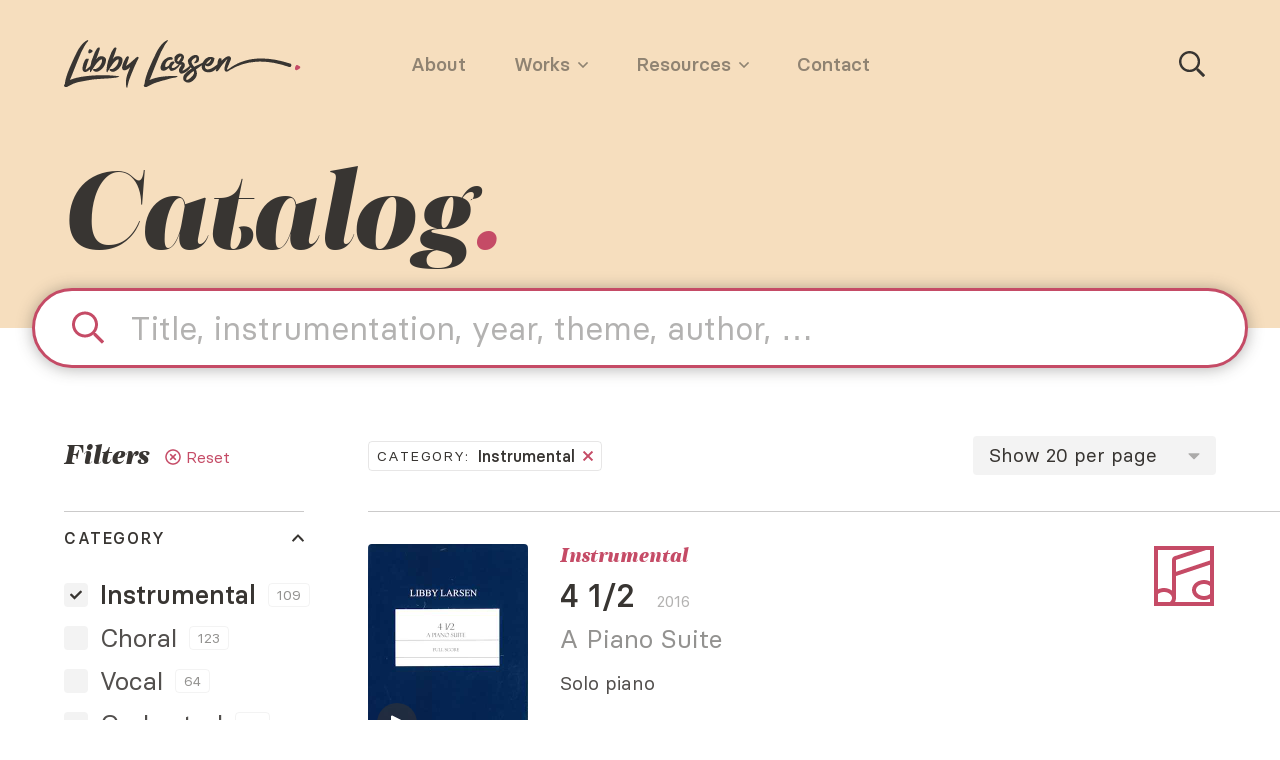

--- FILE ---
content_type: text/css; charset=UTF-8
request_url: https://libbylarsen.com/fonts/basier.css
body_size: -10
content:
/* Basier Circle Regular */
@font-face {
  font-family: 'Basier';
  font-style: normal;
  font-weight: normal;
  font-display: swap;
  unicode-range: U+000-5FF;
  src: url('basier/basiercircle-regular-webfont.woff2') format('woff2'),
    url('basier/basiercircle-regular-webfont.woff') format('woff'),
    url('basier/basiercircle-regular-webfont.ttf') format('truetype'),
    url('basier/basiercircle-regular-webfont.eot?') format('embedded-opentype');
}

/* Basier Circle Regular Italic */
@font-face {
  font-family: 'Basier';
  font-style: italic;
  font-weight: normal;
  font-display: swap;
  unicode-range: U+000-5FF;
  src: url('basier/basiercircle-regularitalic-webfont.woff2') format('woff2'),
    url('basier/basiercircle-regularitalic-webfont.woff') format('woff'),
    url('basier/basiercircle-regularitalic-webfont.ttf') format('truetype'),
    url('basier/basiercircle-regularitalic-webfont.eot') format('embedded-opentype');
}

/* Basier Circle Medium */
@font-face {
  font-family: 'Basier';
  font-style: normal;
  font-weight: bold;
  font-display: swap;
  unicode-range: U+000-5FF;
  src: url('basier/basiercircle-medium-webfont.woff2') format('woff2'),
    url('basier/basiercircle-medium-webfont.woff') format('woff'),
    url('basier/basiercircle-medium-webfont.ttf') format('truetype'),
    url('basier/basiercircle-medium-webfont.eot') format('embedded-opentype');
}

/* Basier Circle Medium Italic */
@font-face {
  font-family: 'Basier';
  font-style: italic;
  font-weight: bold;
  font-display: swap;
  unicode-range: U+000-5FF;
  src: url('basier/basiercircle-mediumitalic-webfont.woff2') format('woff2'),
    url('basier/basiercircle-mediumitalic-webfont.woff') format('woff'),
    url('basier/basiercircle-mediumitalic-webfont.ttf') format('truetype'),
    url('basier/basiercircle-mediumitalic-webfont.eot') format('embedded-opentype');
}


--- FILE ---
content_type: text/css; charset=UTF-8
request_url: https://libbylarsen.com/fonts/morison.css
body_size: 239
content:
/**
 * @license
 * MyFonts Webfont Build ID 3819940, 2019-10-04T17:15:03-0400
 *
 * The fonts listed in this notice are subject to the End User License
 * Agreement(s) entered into by the website owner. All other parties are
 * explicitly restricted from using the Licensed Webfonts(s).
 *
 * You may obtain a valid license at the URLs below.
 *
 * Webfont: Morison-DisplayExtraboldItalic by Fenotype
 * URL: https://www.myfonts.com/fonts/fenotype/morison/display-extrabold-italic/
 *
 * Webfont: Morison-ExtraboldItalic by Fenotype
 * URL: https://www.myfonts.com/fonts/fenotype/morison/extrabold-italic/
 *
 *
 * License: https://www.myfonts.com/viewlicense?type=web&buildid=3819940
 * Licensed pageviews: 10,000
 * Webfonts copyright: Copyright &#x00A9; 2018 by Emil Bertell. All rights reserved.
 *
 * © 2019 MyFonts Inc
*/

@import url("//hello.myfonts.net/count/3a49a4");

/* Morison Display Extrabold Italic */
@font-face {
  font-family: 'Morison Display';
  font-style: normal;
  font-weight: bold;
  font-display: swap;
  unicode-range: U+000-5FF;
  src: url('morison/3A49A4_0_0.woff2') format('woff2'),
    url('morison/3A49A4_0_0.woff') format('woff'),
    url('morison/3A49A4_0_0.ttf') format('truetype'),
    url('morison/3A49A4_0_0.eot') format('embedded-opentype');
}

/* Morison Extrabold Italic */
@font-face {
  font-family: 'Morison';
  font-style: normal;
  font-weight: bold;
  font-display: swap;
  unicode-range: U+000-5FF;
  src: url('morison/3A49A4_1_0.woff2') format('woff2'),
    url('morison/3A49A4_1_0.woff') format('woff'),
    url('morison/3A49A4_1_0.ttf') format('truetype'),
    url('morison/3A49A4_1_0.eot') format('embedded-opentype');
}


--- FILE ---
content_type: text/css; charset=UTF-8
request_url: https://libbylarsen.com/_nuxt/facc6d4a272905d350df.css
body_size: 57241
content:
.__nuxt-error-page{padding:1rem;background:#f7f8fb;color:#47494e;text-align:center;display:flex;justify-content:center;align-items:center;flex-direction:column;font-family:sans-serif;font-weight:100!important;-ms-text-size-adjust:100%;-webkit-text-size-adjust:100%;-webkit-font-smoothing:antialiased;position:absolute;top:0;left:0;right:0;bottom:0}.__nuxt-error-page .error{max-width:450px}.__nuxt-error-page .title{font-size:1.5rem;margin-top:15px;color:#47494e;margin-bottom:8px}.__nuxt-error-page .description{color:#7f828b;line-height:21px;margin-bottom:10px}.__nuxt-error-page a{color:#7f828b!important;text-decoration:none}.__nuxt-error-page .logo{position:fixed;left:12px;bottom:12px}.nuxt-progress{position:fixed;top:0;left:0;right:0;height:2px;width:0;opacity:1;transition:width .1s,opacity .4s;background-color:#c54b66;z-index:999999}.nuxt-progress.nuxt-progress-notransition{transition:none}.nuxt-progress-failed{background-color:red}
/*! normalize.css v8.0.1 | MIT License | github.com/necolas/normalize.css */html{line-height:1.15;-webkit-text-size-adjust:100%}body{margin:0}main{display:block}h1{font-size:2em;margin:.67em 0}hr{box-sizing:content-box;height:0;overflow:visible}pre{font-family:monospace,monospace;font-size:1em}a{background-color:transparent}abbr[title]{border-bottom:none;text-decoration:underline;-webkit-text-decoration:underline dotted;text-decoration:underline dotted}b,strong{font-weight:bolder}code,kbd,samp{font-family:monospace,monospace;font-size:1em}small{font-size:80%}sub,sup{font-size:75%;line-height:0;position:relative;vertical-align:baseline}sub{bottom:-.25em}sup{top:-.5em}img{border-style:none}button,input,optgroup,select,textarea{font-family:inherit;font-size:100%;line-height:1.15;margin:0}button,input{overflow:visible}button,select{text-transform:none}[type=button],[type=reset],[type=submit],button{-webkit-appearance:button}[type=button]::-moz-focus-inner,[type=reset]::-moz-focus-inner,[type=submit]::-moz-focus-inner,button::-moz-focus-inner{border-style:none;padding:0}[type=button]:-moz-focusring,[type=reset]:-moz-focusring,[type=submit]:-moz-focusring,button:-moz-focusring{outline:1px dotted ButtonText}fieldset{padding:.35em .75em .625em}legend{box-sizing:border-box;color:inherit;display:table;max-width:100%;padding:0;white-space:normal}progress{vertical-align:baseline}textarea{overflow:auto}[type=checkbox],[type=radio]{box-sizing:border-box;padding:0}[type=number]::-webkit-inner-spin-button,[type=number]::-webkit-outer-spin-button{height:auto}[type=search]{-webkit-appearance:textfield;outline-offset:-2px}[type=search]::-webkit-search-decoration{-webkit-appearance:none}::-webkit-file-upload-button{-webkit-appearance:button;font:inherit}details{display:block}summary{display:list-item}[hidden],template{display:none}blockquote,dd,dl,figure,h1,h2,h3,h4,h5,h6,hr,p,pre{margin:0}button{background-color:transparent;background-image:none;padding:0}button:focus{outline:1px dotted;outline:5px auto -webkit-focus-ring-color}fieldset,ol,ul{margin:0;padding:0}ol,ul{list-style:none}html{font-family:Basier,system-ui,-apple-system,Segoe UI,Roboto,Ubuntu,Cantarell,Noto Sans,sans-serif,BlinkMacSystemFont,Helvetica Neue,Arial,Apple Color Emoji,Segoe UI Emoji,Segoe UI Symbol,Noto Color Emoji;line-height:1.5}*,:after,:before{box-sizing:border-box;border:0 solid}img{border-style:solid}textarea{resize:vertical}input::-moz-placeholder,textarea::-moz-placeholder{color:#a0aec0}input:-ms-input-placeholder,textarea:-ms-input-placeholder{color:#a0aec0}input::-ms-input-placeholder,textarea::-ms-input-placeholder{color:#a0aec0}input::placeholder,textarea::placeholder{color:#a0aec0}[role=button],button{cursor:pointer}table{border-collapse:collapse}h1,h2,h3,h4,h5,h6{font-size:inherit;font-weight:inherit}a{color:inherit;text-decoration:inherit}button,input,optgroup,select,textarea{padding:0;line-height:inherit;color:inherit}code,kbd,pre,samp{font-family:SFMono-Regular,Menlo,Monaco,Consolas,Liberation Mono,Courier New,monospace}audio,canvas,embed,iframe,img,object,svg,video{display:block;vertical-align:middle}img,video{max-width:100%;height:auto}.grid-container-base{display:grid}.grid-container-base>*{grid-column-start:main;min-width:0}.grid-container-base-columns{display:grid}.grid-container-base-columns>*{grid-column-start:auto;min-width:0}.grid-container-base-columns>:first-child{grid-column-start:main}.grid-container{display:grid;grid-template-columns:[full-start] minmax(0,calc((100vw - 1200px - 3rem)/2)) [main-start] 1fr [main-end] minmax(0,calc((100vw - 1200px - 3rem)/2)) [full-end];grid-column-gap:1.5rem;grid-row-gap:10vw}.grid-container>*{grid-column-start:main;min-width:0}@media (min-width:768px){.grid-container{grid-template-columns:[full-start] minmax(0,calc((90vw - 1200px)/2)) [main-start] 1fr [main-end] minmax(0,calc((90vw - 1200px)/2)) [full-end];grid-gap:5vw}}.grid-container-full{display:grid;grid-template-columns:[full-start] 0 [main-start] 1fr [main-end] 0 [full-end];grid-column-gap:1.5rem;grid-row-gap:10vw}.grid-container-full>*{grid-column-start:main;min-width:0}@media (min-width:768px){.grid-container-full{grid-template-columns:[full-start] 0 [main-start] 1fr [main-end] 0 [full-end];grid-gap:5vw}}.grid-container-1{display:grid;grid-template-columns:[full-start] minmax(0,calc((100vw - 1200px - 3rem)/2)) [main-start] 1fr [main-end] minmax(0,calc((100vw - 1200px - 3rem)/2)) [full-end];grid-column-gap:1.5rem;grid-row-gap:10vw}.grid-container-1>*{grid-column-start:main;min-width:0}@media (min-width:768px){.grid-container-1{grid-template-columns:[full-start] minmax(0,calc((90vw - 1200px)/2)) [main-start] 1fr [main-end] minmax(0,calc((90vw - 1200px)/2)) [full-end];grid-gap:5vw}}.grid-container-1-full{display:grid;grid-template-columns:[full-start] 0 [main-start] 1fr [main-end] 0 [full-end];grid-column-gap:1.5rem;grid-row-gap:10vw}.grid-container-1-full>*{grid-column-start:main;min-width:0}@media (min-width:768px){.grid-container-1-full{grid-template-columns:[full-start] 0 [main-start] 1fr [main-end] 0 [full-end];grid-gap:5vw}}.grid-container-2{display:grid;grid-template-columns:[full-start] minmax(0,calc((100vw - 1200px - 3rem)/2)) [main-start] repeat(2,1fr) [main-end] minmax(0,calc((100vw - 1200px - 3rem)/2)) [full-end];grid-column-gap:1.5rem;grid-row-gap:10vw}.grid-container-2>*{grid-column-start:auto;min-width:0}.grid-container-2>:first-child{grid-column-start:main}@media (min-width:768px){.grid-container-2{grid-template-columns:[full-start] minmax(0,calc((90vw - 1200px)/2)) [main-start] repeat(2,1fr) [main-end] minmax(0,calc((90vw - 1200px)/2)) [full-end];grid-gap:5vw}}.grid-container-2-full{display:grid;grid-template-columns:[full-start] 0 [main-start] repeat(2,1fr) [main-end] 0 [full-end];grid-column-gap:1.5rem;grid-row-gap:10vw}.grid-container-2-full>*{grid-column-start:auto;min-width:0}.grid-container-2-full>:first-child{grid-column-start:main}@media (min-width:768px){.grid-container-2-full{grid-template-columns:[full-start] 0 [main-start] repeat(2,1fr) [main-end] 0 [full-end];grid-gap:5vw}}.grid-container-3{display:grid;grid-template-columns:[full-start] minmax(0,calc((100vw - 1200px - 3rem)/2)) [main-start] repeat(3,1fr) [main-end] minmax(0,calc((100vw - 1200px - 3rem)/2)) [full-end];grid-column-gap:1.5rem;grid-row-gap:10vw}.grid-container-3>*{grid-column-start:auto;min-width:0}.grid-container-3>:first-child{grid-column-start:main}@media (min-width:768px){.grid-container-3{grid-template-columns:[full-start] minmax(0,calc((90vw - 1200px)/2)) [main-start] repeat(3,1fr) [main-end] minmax(0,calc((90vw - 1200px)/2)) [full-end];grid-gap:5vw}}.grid-container-3-full{display:grid;grid-template-columns:[full-start] 0 [main-start] repeat(3,1fr) [main-end] 0 [full-end];grid-column-gap:1.5rem;grid-row-gap:10vw}.grid-container-3-full>*{grid-column-start:auto;min-width:0}.grid-container-3-full>:first-child{grid-column-start:main}@media (min-width:768px){.grid-container-3-full{grid-template-columns:[full-start] 0 [main-start] repeat(3,1fr) [main-end] 0 [full-end];grid-gap:5vw}}.grid-container-4{display:grid;grid-template-columns:[full-start] minmax(0,calc((100vw - 1200px - 3rem)/2)) [main-start] repeat(4,1fr) [main-end] minmax(0,calc((100vw - 1200px - 3rem)/2)) [full-end];grid-column-gap:1.5rem;grid-row-gap:10vw}.grid-container-4>*{grid-column-start:auto;min-width:0}.grid-container-4>:first-child{grid-column-start:main}@media (min-width:768px){.grid-container-4{grid-template-columns:[full-start] minmax(0,calc((90vw - 1200px)/2)) [main-start] repeat(4,1fr) [main-end] minmax(0,calc((90vw - 1200px)/2)) [full-end];grid-gap:5vw}}.grid-container-4-full{display:grid;grid-template-columns:[full-start] 0 [main-start] repeat(4,1fr) [main-end] 0 [full-end];grid-column-gap:1.5rem;grid-row-gap:10vw}.grid-container-4-full>*{grid-column-start:auto;min-width:0}.grid-container-4-full>:first-child{grid-column-start:main}@media (min-width:768px){.grid-container-4-full{grid-template-columns:[full-start] 0 [main-start] repeat(4,1fr) [main-end] 0 [full-end];grid-gap:5vw}}.grid-container-8{display:grid;grid-template-columns:[full-start] minmax(0,calc((100vw - 1200px - 3rem)/2)) [main-start] repeat(8,1fr) [main-end] minmax(0,calc((100vw - 1200px - 3rem)/2)) [full-end];grid-column-gap:1.5rem;grid-row-gap:10vw}.grid-container-8>*{grid-column-start:auto;min-width:0}.grid-container-8>:first-child{grid-column-start:main}@media (min-width:768px){.grid-container-8{grid-template-columns:[full-start] minmax(0,calc((90vw - 1200px)/2)) [main-start] repeat(8,1fr) [main-end] minmax(0,calc((90vw - 1200px)/2)) [full-end];grid-gap:5vw}}.grid-container-8-full{display:grid;grid-template-columns:[full-start] 0 [main-start] repeat(8,1fr) [main-end] 0 [full-end];grid-column-gap:1.5rem;grid-row-gap:10vw}.grid-container-8-full>*{grid-column-start:auto;min-width:0}.grid-container-8-full>:first-child{grid-column-start:main}@media (min-width:768px){.grid-container-8-full{grid-template-columns:[full-start] 0 [main-start] repeat(8,1fr) [main-end] 0 [full-end];grid-gap:5vw}}.grid-container-padding{padding-left:1.5rem;padding-right:1.5rem}@media (min-width:768px){.grid-container-padding{padding-left:5vw;padding-right:5vw}}.bleed-grid-container{margin-left:-1.5rem;margin-right:-1.5rem;padding-left:1.5rem;padding-right:1.5rem}@media (min-width:768px){.bleed-grid-container{margin-left:-5vw;margin-right:-5vw;padding-left:5vw;padding-right:5vw}}.bleed-grid-container-1\/2{margin-left:-.75rem;margin-right:-.75rem;padding-left:.75rem;padding-right:.75rem}@media (min-width:768px){.bleed-grid-container-1\/2{margin-left:-2.5vw;margin-right:-2.5vw;padding-left:2.5vw;padding-right:2.5vw}}.vue-slider-rail{background-color:rgba(56,53,50,.38);border-radius:1rem}.vue-slider-process{--bg-opacity:1;background-color:#383532;background-color:rgba(56,53,50,var(--bg-opacity))}.vue-slider-dot{--bg-opacity:1;background-color:#fff;background-color:rgba(255,255,255,var(--bg-opacity));border-radius:9999px;cursor:pointer;box-shadow:inset 0 0 0 2px #383532}.vue-slider-dot .vue-slider-dot-tooltip{font-size:1rem}.vue-slider-dot.vue-slider-dot-focus,.vue-slider-dot:hover{--text-opacity:1;color:#c54b66;color:rgba(197,75,102,var(--text-opacity));box-shadow:inset 0 0 0 2px #c54b66}.vue-slider-disabled{opacity:.54;cursor:not-allowed}.vue-slider-disabled .vue-slider-dot{cursor:not-allowed}.space-y-0>:not(template)~:not(template){--space-y-reverse:0;margin-top:calc(0px*(1 - var(--space-y-reverse)));margin-bottom:calc(0px*var(--space-y-reverse))}.space-x-0>:not(template)~:not(template){--space-x-reverse:0;margin-right:calc(0px*var(--space-x-reverse));margin-left:calc(0px*(1 - var(--space-x-reverse)))}.space-y-1>:not(template)~:not(template){--space-y-reverse:0;margin-top:calc(0.25rem*(1 - var(--space-y-reverse)));margin-bottom:calc(0.25rem*var(--space-y-reverse))}.space-x-1>:not(template)~:not(template){--space-x-reverse:0;margin-right:calc(0.25rem*var(--space-x-reverse));margin-left:calc(0.25rem*(1 - var(--space-x-reverse)))}.space-y-2>:not(template)~:not(template){--space-y-reverse:0;margin-top:calc(0.5rem*(1 - var(--space-y-reverse)));margin-bottom:calc(0.5rem*var(--space-y-reverse))}.space-x-2>:not(template)~:not(template){--space-x-reverse:0;margin-right:calc(0.5rem*var(--space-x-reverse));margin-left:calc(0.5rem*(1 - var(--space-x-reverse)))}.space-y-3>:not(template)~:not(template){--space-y-reverse:0;margin-top:calc(0.75rem*(1 - var(--space-y-reverse)));margin-bottom:calc(0.75rem*var(--space-y-reverse))}.space-x-3>:not(template)~:not(template){--space-x-reverse:0;margin-right:calc(0.75rem*var(--space-x-reverse));margin-left:calc(0.75rem*(1 - var(--space-x-reverse)))}.space-y-4>:not(template)~:not(template){--space-y-reverse:0;margin-top:calc(1rem*(1 - var(--space-y-reverse)));margin-bottom:calc(1rem*var(--space-y-reverse))}.space-x-4>:not(template)~:not(template){--space-x-reverse:0;margin-right:calc(1rem*var(--space-x-reverse));margin-left:calc(1rem*(1 - var(--space-x-reverse)))}.space-y-5>:not(template)~:not(template){--space-y-reverse:0;margin-top:calc(1.25rem*(1 - var(--space-y-reverse)));margin-bottom:calc(1.25rem*var(--space-y-reverse))}.space-x-5>:not(template)~:not(template){--space-x-reverse:0;margin-right:calc(1.25rem*var(--space-x-reverse));margin-left:calc(1.25rem*(1 - var(--space-x-reverse)))}.space-y-6>:not(template)~:not(template){--space-y-reverse:0;margin-top:calc(1.5rem*(1 - var(--space-y-reverse)));margin-bottom:calc(1.5rem*var(--space-y-reverse))}.space-x-6>:not(template)~:not(template){--space-x-reverse:0;margin-right:calc(1.5rem*var(--space-x-reverse));margin-left:calc(1.5rem*(1 - var(--space-x-reverse)))}.space-y-7>:not(template)~:not(template){--space-y-reverse:0;margin-top:calc(1.75rem*(1 - var(--space-y-reverse)));margin-bottom:calc(1.75rem*var(--space-y-reverse))}.space-x-7>:not(template)~:not(template){--space-x-reverse:0;margin-right:calc(1.75rem*var(--space-x-reverse));margin-left:calc(1.75rem*(1 - var(--space-x-reverse)))}.space-y-8>:not(template)~:not(template){--space-y-reverse:0;margin-top:calc(2rem*(1 - var(--space-y-reverse)));margin-bottom:calc(2rem*var(--space-y-reverse))}.space-x-8>:not(template)~:not(template){--space-x-reverse:0;margin-right:calc(2rem*var(--space-x-reverse));margin-left:calc(2rem*(1 - var(--space-x-reverse)))}.space-y-10>:not(template)~:not(template){--space-y-reverse:0;margin-top:calc(2.5rem*(1 - var(--space-y-reverse)));margin-bottom:calc(2.5rem*var(--space-y-reverse))}.space-x-10>:not(template)~:not(template){--space-x-reverse:0;margin-right:calc(2.5rem*var(--space-x-reverse));margin-left:calc(2.5rem*(1 - var(--space-x-reverse)))}.space-y-12>:not(template)~:not(template){--space-y-reverse:0;margin-top:calc(3rem*(1 - var(--space-y-reverse)));margin-bottom:calc(3rem*var(--space-y-reverse))}.space-x-12>:not(template)~:not(template){--space-x-reverse:0;margin-right:calc(3rem*var(--space-x-reverse));margin-left:calc(3rem*(1 - var(--space-x-reverse)))}.space-y-16>:not(template)~:not(template){--space-y-reverse:0;margin-top:calc(4rem*(1 - var(--space-y-reverse)));margin-bottom:calc(4rem*var(--space-y-reverse))}.space-x-16>:not(template)~:not(template){--space-x-reverse:0;margin-right:calc(4rem*var(--space-x-reverse));margin-left:calc(4rem*(1 - var(--space-x-reverse)))}.space-y-20>:not(template)~:not(template){--space-y-reverse:0;margin-top:calc(5rem*(1 - var(--space-y-reverse)));margin-bottom:calc(5rem*var(--space-y-reverse))}.space-x-20>:not(template)~:not(template){--space-x-reverse:0;margin-right:calc(5rem*var(--space-x-reverse));margin-left:calc(5rem*(1 - var(--space-x-reverse)))}.space-y-24>:not(template)~:not(template){--space-y-reverse:0;margin-top:calc(6rem*(1 - var(--space-y-reverse)));margin-bottom:calc(6rem*var(--space-y-reverse))}.space-x-24>:not(template)~:not(template){--space-x-reverse:0;margin-right:calc(6rem*var(--space-x-reverse));margin-left:calc(6rem*(1 - var(--space-x-reverse)))}.space-y-32>:not(template)~:not(template){--space-y-reverse:0;margin-top:calc(8rem*(1 - var(--space-y-reverse)));margin-bottom:calc(8rem*var(--space-y-reverse))}.space-x-32>:not(template)~:not(template){--space-x-reverse:0;margin-right:calc(8rem*var(--space-x-reverse));margin-left:calc(8rem*(1 - var(--space-x-reverse)))}.space-y-40>:not(template)~:not(template){--space-y-reverse:0;margin-top:calc(10rem*(1 - var(--space-y-reverse)));margin-bottom:calc(10rem*var(--space-y-reverse))}.space-x-40>:not(template)~:not(template){--space-x-reverse:0;margin-right:calc(10rem*var(--space-x-reverse));margin-left:calc(10rem*(1 - var(--space-x-reverse)))}.space-y-48>:not(template)~:not(template){--space-y-reverse:0;margin-top:calc(12rem*(1 - var(--space-y-reverse)));margin-bottom:calc(12rem*var(--space-y-reverse))}.space-x-48>:not(template)~:not(template){--space-x-reverse:0;margin-right:calc(12rem*var(--space-x-reverse));margin-left:calc(12rem*(1 - var(--space-x-reverse)))}.space-y-56>:not(template)~:not(template){--space-y-reverse:0;margin-top:calc(14rem*(1 - var(--space-y-reverse)));margin-bottom:calc(14rem*var(--space-y-reverse))}.space-x-56>:not(template)~:not(template){--space-x-reverse:0;margin-right:calc(14rem*var(--space-x-reverse));margin-left:calc(14rem*(1 - var(--space-x-reverse)))}.space-y-64>:not(template)~:not(template){--space-y-reverse:0;margin-top:calc(16rem*(1 - var(--space-y-reverse)));margin-bottom:calc(16rem*var(--space-y-reverse))}.space-x-64>:not(template)~:not(template){--space-x-reverse:0;margin-right:calc(16rem*var(--space-x-reverse));margin-left:calc(16rem*(1 - var(--space-x-reverse)))}.space-y-80>:not(template)~:not(template){--space-y-reverse:0;margin-top:calc(20rem*(1 - var(--space-y-reverse)));margin-bottom:calc(20rem*var(--space-y-reverse))}.space-x-80>:not(template)~:not(template){--space-x-reverse:0;margin-right:calc(20rem*var(--space-x-reverse));margin-left:calc(20rem*(1 - var(--space-x-reverse)))}.space-y-px>:not(template)~:not(template){--space-y-reverse:0;margin-top:calc(1px*(1 - var(--space-y-reverse)));margin-bottom:calc(1px*var(--space-y-reverse))}.space-x-px>:not(template)~:not(template){--space-x-reverse:0;margin-right:calc(1px*var(--space-x-reverse));margin-left:calc(1px*(1 - var(--space-x-reverse)))}.space-y-1\/2w>:not(template)~:not(template){--space-y-reverse:0;margin-top:calc(1.25vw*(1 - var(--space-y-reverse)));margin-bottom:calc(1.25vw*var(--space-y-reverse))}.space-x-1\/2w>:not(template)~:not(template){--space-x-reverse:0;margin-right:calc(1.25vw*var(--space-x-reverse));margin-left:calc(1.25vw*(1 - var(--space-x-reverse)))}.space-y-1w>:not(template)~:not(template){--space-y-reverse:0;margin-top:calc(2.5vw*(1 - var(--space-y-reverse)));margin-bottom:calc(2.5vw*var(--space-y-reverse))}.space-x-1w>:not(template)~:not(template){--space-x-reverse:0;margin-right:calc(2.5vw*var(--space-x-reverse));margin-left:calc(2.5vw*(1 - var(--space-x-reverse)))}.space-y-2w>:not(template)~:not(template){--space-y-reverse:0;margin-top:calc(5vw*(1 - var(--space-y-reverse)));margin-bottom:calc(5vw*var(--space-y-reverse))}.space-x-2w>:not(template)~:not(template){--space-x-reverse:0;margin-right:calc(5vw*var(--space-x-reverse));margin-left:calc(5vw*(1 - var(--space-x-reverse)))}.space-y-3w>:not(template)~:not(template){--space-y-reverse:0;margin-top:calc(7.5vw*(1 - var(--space-y-reverse)));margin-bottom:calc(7.5vw*var(--space-y-reverse))}.space-x-3w>:not(template)~:not(template){--space-x-reverse:0;margin-right:calc(7.5vw*var(--space-x-reverse));margin-left:calc(7.5vw*(1 - var(--space-x-reverse)))}.space-y-4w>:not(template)~:not(template){--space-y-reverse:0;margin-top:calc(10vw*(1 - var(--space-y-reverse)));margin-bottom:calc(10vw*var(--space-y-reverse))}.space-x-4w>:not(template)~:not(template){--space-x-reverse:0;margin-right:calc(10vw*var(--space-x-reverse));margin-left:calc(10vw*(1 - var(--space-x-reverse)))}.space-y-5w>:not(template)~:not(template){--space-y-reverse:0;margin-top:calc(12.5vw*(1 - var(--space-y-reverse)));margin-bottom:calc(12.5vw*var(--space-y-reverse))}.space-x-5w>:not(template)~:not(template){--space-x-reverse:0;margin-right:calc(12.5vw*var(--space-x-reverse));margin-left:calc(12.5vw*(1 - var(--space-x-reverse)))}.space-y-6w>:not(template)~:not(template){--space-y-reverse:0;margin-top:calc(15vw*(1 - var(--space-y-reverse)));margin-bottom:calc(15vw*var(--space-y-reverse))}.space-x-6w>:not(template)~:not(template){--space-x-reverse:0;margin-right:calc(15vw*var(--space-x-reverse));margin-left:calc(15vw*(1 - var(--space-x-reverse)))}.space-y-7w>:not(template)~:not(template){--space-y-reverse:0;margin-top:calc(17.5vw*(1 - var(--space-y-reverse)));margin-bottom:calc(17.5vw*var(--space-y-reverse))}.space-x-7w>:not(template)~:not(template){--space-x-reverse:0;margin-right:calc(17.5vw*var(--space-x-reverse));margin-left:calc(17.5vw*(1 - var(--space-x-reverse)))}.space-y-8w>:not(template)~:not(template){--space-y-reverse:0;margin-top:calc(20vw*(1 - var(--space-y-reverse)));margin-bottom:calc(20vw*var(--space-y-reverse))}.space-x-8w>:not(template)~:not(template){--space-x-reverse:0;margin-right:calc(20vw*var(--space-x-reverse));margin-left:calc(20vw*(1 - var(--space-x-reverse)))}.space-y-1\/2h>:not(template)~:not(template){--space-y-reverse:0;margin-top:calc(1.25vh*(1 - var(--space-y-reverse)));margin-bottom:calc(1.25vh*var(--space-y-reverse))}.space-x-1\/2h>:not(template)~:not(template){--space-x-reverse:0;margin-right:calc(1.25vh*var(--space-x-reverse));margin-left:calc(1.25vh*(1 - var(--space-x-reverse)))}.space-y-1h>:not(template)~:not(template){--space-y-reverse:0;margin-top:calc(2.5vh*(1 - var(--space-y-reverse)));margin-bottom:calc(2.5vh*var(--space-y-reverse))}.space-x-1h>:not(template)~:not(template){--space-x-reverse:0;margin-right:calc(2.5vh*var(--space-x-reverse));margin-left:calc(2.5vh*(1 - var(--space-x-reverse)))}.space-y-2h>:not(template)~:not(template){--space-y-reverse:0;margin-top:calc(5vh*(1 - var(--space-y-reverse)));margin-bottom:calc(5vh*var(--space-y-reverse))}.space-x-2h>:not(template)~:not(template){--space-x-reverse:0;margin-right:calc(5vh*var(--space-x-reverse));margin-left:calc(5vh*(1 - var(--space-x-reverse)))}.space-y-3h>:not(template)~:not(template){--space-y-reverse:0;margin-top:calc(7.5vh*(1 - var(--space-y-reverse)));margin-bottom:calc(7.5vh*var(--space-y-reverse))}.space-x-3h>:not(template)~:not(template){--space-x-reverse:0;margin-right:calc(7.5vh*var(--space-x-reverse));margin-left:calc(7.5vh*(1 - var(--space-x-reverse)))}.space-y-4h>:not(template)~:not(template){--space-y-reverse:0;margin-top:calc(10vh*(1 - var(--space-y-reverse)));margin-bottom:calc(10vh*var(--space-y-reverse))}.space-x-4h>:not(template)~:not(template){--space-x-reverse:0;margin-right:calc(10vh*var(--space-x-reverse));margin-left:calc(10vh*(1 - var(--space-x-reverse)))}.space-y-5h>:not(template)~:not(template){--space-y-reverse:0;margin-top:calc(12.5vh*(1 - var(--space-y-reverse)));margin-bottom:calc(12.5vh*var(--space-y-reverse))}.space-x-5h>:not(template)~:not(template){--space-x-reverse:0;margin-right:calc(12.5vh*var(--space-x-reverse));margin-left:calc(12.5vh*(1 - var(--space-x-reverse)))}.space-y-6h>:not(template)~:not(template){--space-y-reverse:0;margin-top:calc(15vh*(1 - var(--space-y-reverse)));margin-bottom:calc(15vh*var(--space-y-reverse))}.space-x-6h>:not(template)~:not(template){--space-x-reverse:0;margin-right:calc(15vh*var(--space-x-reverse));margin-left:calc(15vh*(1 - var(--space-x-reverse)))}.space-y-7h>:not(template)~:not(template){--space-y-reverse:0;margin-top:calc(17.5vh*(1 - var(--space-y-reverse)));margin-bottom:calc(17.5vh*var(--space-y-reverse))}.space-x-7h>:not(template)~:not(template){--space-x-reverse:0;margin-right:calc(17.5vh*var(--space-x-reverse));margin-left:calc(17.5vh*(1 - var(--space-x-reverse)))}.space-y-8h>:not(template)~:not(template){--space-y-reverse:0;margin-top:calc(20vh*(1 - var(--space-y-reverse)));margin-bottom:calc(20vh*var(--space-y-reverse))}.space-x-8h>:not(template)~:not(template){--space-x-reverse:0;margin-right:calc(20vh*var(--space-x-reverse));margin-left:calc(20vh*(1 - var(--space-x-reverse)))}.space-y-site-header-height>:not(template)~:not(template){--space-y-reverse:0;margin-top:calc(var(--site-header-height)*(1 - var(--space-y-reverse)));margin-bottom:calc(var(--site-header-height)*var(--space-y-reverse))}.space-x-site-header-height>:not(template)~:not(template){--space-x-reverse:0;margin-right:calc(var(--site-header-height)*var(--space-x-reverse));margin-left:calc(var(--site-header-height)*(1 - var(--space-x-reverse)))}.space-y-site-header-margin>:not(template)~:not(template){--space-y-reverse:0;margin-top:calc(var(--site-header-margin)*(1 - var(--space-y-reverse)));margin-bottom:calc(var(--site-header-margin)*var(--space-y-reverse))}.space-x-site-header-margin>:not(template)~:not(template){--space-x-reverse:0;margin-right:calc(var(--site-header-margin)*var(--space-x-reverse));margin-left:calc(var(--site-header-margin)*(1 - var(--space-x-reverse)))}.space-y-site-header-outer-height>:not(template)~:not(template){--space-y-reverse:0;margin-top:calc(var(--site-header-outer-height)*(1 - var(--space-y-reverse)));margin-bottom:calc(var(--site-header-outer-height)*var(--space-y-reverse))}.space-x-site-header-outer-height>:not(template)~:not(template){--space-x-reverse:0;margin-right:calc(var(--site-header-outer-height)*var(--space-x-reverse));margin-left:calc(var(--site-header-outer-height)*(1 - var(--space-x-reverse)))}.-space-y-1>:not(template)~:not(template){--space-y-reverse:0;margin-top:calc(-0.25rem*(1 - var(--space-y-reverse)));margin-bottom:calc(-0.25rem*var(--space-y-reverse))}.-space-x-1>:not(template)~:not(template){--space-x-reverse:0;margin-right:calc(-0.25rem*var(--space-x-reverse));margin-left:calc(-0.25rem*(1 - var(--space-x-reverse)))}.-space-y-2>:not(template)~:not(template){--space-y-reverse:0;margin-top:calc(-0.5rem*(1 - var(--space-y-reverse)));margin-bottom:calc(-0.5rem*var(--space-y-reverse))}.-space-x-2>:not(template)~:not(template){--space-x-reverse:0;margin-right:calc(-0.5rem*var(--space-x-reverse));margin-left:calc(-0.5rem*(1 - var(--space-x-reverse)))}.-space-y-3>:not(template)~:not(template){--space-y-reverse:0;margin-top:calc(-0.75rem*(1 - var(--space-y-reverse)));margin-bottom:calc(-0.75rem*var(--space-y-reverse))}.-space-x-3>:not(template)~:not(template){--space-x-reverse:0;margin-right:calc(-0.75rem*var(--space-x-reverse));margin-left:calc(-0.75rem*(1 - var(--space-x-reverse)))}.-space-y-4>:not(template)~:not(template){--space-y-reverse:0;margin-top:calc(-1rem*(1 - var(--space-y-reverse)));margin-bottom:calc(-1rem*var(--space-y-reverse))}.-space-x-4>:not(template)~:not(template){--space-x-reverse:0;margin-right:calc(-1rem*var(--space-x-reverse));margin-left:calc(-1rem*(1 - var(--space-x-reverse)))}.-space-y-5>:not(template)~:not(template){--space-y-reverse:0;margin-top:calc(-1.25rem*(1 - var(--space-y-reverse)));margin-bottom:calc(-1.25rem*var(--space-y-reverse))}.-space-x-5>:not(template)~:not(template){--space-x-reverse:0;margin-right:calc(-1.25rem*var(--space-x-reverse));margin-left:calc(-1.25rem*(1 - var(--space-x-reverse)))}.-space-y-6>:not(template)~:not(template){--space-y-reverse:0;margin-top:calc(-1.5rem*(1 - var(--space-y-reverse)));margin-bottom:calc(-1.5rem*var(--space-y-reverse))}.-space-x-6>:not(template)~:not(template){--space-x-reverse:0;margin-right:calc(-1.5rem*var(--space-x-reverse));margin-left:calc(-1.5rem*(1 - var(--space-x-reverse)))}.-space-y-7>:not(template)~:not(template){--space-y-reverse:0;margin-top:calc(-1.75rem*(1 - var(--space-y-reverse)));margin-bottom:calc(-1.75rem*var(--space-y-reverse))}.-space-x-7>:not(template)~:not(template){--space-x-reverse:0;margin-right:calc(-1.75rem*var(--space-x-reverse));margin-left:calc(-1.75rem*(1 - var(--space-x-reverse)))}.-space-y-8>:not(template)~:not(template){--space-y-reverse:0;margin-top:calc(-2rem*(1 - var(--space-y-reverse)));margin-bottom:calc(-2rem*var(--space-y-reverse))}.-space-x-8>:not(template)~:not(template){--space-x-reverse:0;margin-right:calc(-2rem*var(--space-x-reverse));margin-left:calc(-2rem*(1 - var(--space-x-reverse)))}.-space-y-10>:not(template)~:not(template){--space-y-reverse:0;margin-top:calc(-2.5rem*(1 - var(--space-y-reverse)));margin-bottom:calc(-2.5rem*var(--space-y-reverse))}.-space-x-10>:not(template)~:not(template){--space-x-reverse:0;margin-right:calc(-2.5rem*var(--space-x-reverse));margin-left:calc(-2.5rem*(1 - var(--space-x-reverse)))}.-space-y-12>:not(template)~:not(template){--space-y-reverse:0;margin-top:calc(-3rem*(1 - var(--space-y-reverse)));margin-bottom:calc(-3rem*var(--space-y-reverse))}.-space-x-12>:not(template)~:not(template){--space-x-reverse:0;margin-right:calc(-3rem*var(--space-x-reverse));margin-left:calc(-3rem*(1 - var(--space-x-reverse)))}.-space-y-16>:not(template)~:not(template){--space-y-reverse:0;margin-top:calc(-4rem*(1 - var(--space-y-reverse)));margin-bottom:calc(-4rem*var(--space-y-reverse))}.-space-x-16>:not(template)~:not(template){--space-x-reverse:0;margin-right:calc(-4rem*var(--space-x-reverse));margin-left:calc(-4rem*(1 - var(--space-x-reverse)))}.-space-y-20>:not(template)~:not(template){--space-y-reverse:0;margin-top:calc(-5rem*(1 - var(--space-y-reverse)));margin-bottom:calc(-5rem*var(--space-y-reverse))}.-space-x-20>:not(template)~:not(template){--space-x-reverse:0;margin-right:calc(-5rem*var(--space-x-reverse));margin-left:calc(-5rem*(1 - var(--space-x-reverse)))}.-space-y-24>:not(template)~:not(template){--space-y-reverse:0;margin-top:calc(-6rem*(1 - var(--space-y-reverse)));margin-bottom:calc(-6rem*var(--space-y-reverse))}.-space-x-24>:not(template)~:not(template){--space-x-reverse:0;margin-right:calc(-6rem*var(--space-x-reverse));margin-left:calc(-6rem*(1 - var(--space-x-reverse)))}.-space-y-32>:not(template)~:not(template){--space-y-reverse:0;margin-top:calc(-8rem*(1 - var(--space-y-reverse)));margin-bottom:calc(-8rem*var(--space-y-reverse))}.-space-x-32>:not(template)~:not(template){--space-x-reverse:0;margin-right:calc(-8rem*var(--space-x-reverse));margin-left:calc(-8rem*(1 - var(--space-x-reverse)))}.-space-y-40>:not(template)~:not(template){--space-y-reverse:0;margin-top:calc(-10rem*(1 - var(--space-y-reverse)));margin-bottom:calc(-10rem*var(--space-y-reverse))}.-space-x-40>:not(template)~:not(template){--space-x-reverse:0;margin-right:calc(-10rem*var(--space-x-reverse));margin-left:calc(-10rem*(1 - var(--space-x-reverse)))}.-space-y-48>:not(template)~:not(template){--space-y-reverse:0;margin-top:calc(-12rem*(1 - var(--space-y-reverse)));margin-bottom:calc(-12rem*var(--space-y-reverse))}.-space-x-48>:not(template)~:not(template){--space-x-reverse:0;margin-right:calc(-12rem*var(--space-x-reverse));margin-left:calc(-12rem*(1 - var(--space-x-reverse)))}.-space-y-56>:not(template)~:not(template){--space-y-reverse:0;margin-top:calc(-14rem*(1 - var(--space-y-reverse)));margin-bottom:calc(-14rem*var(--space-y-reverse))}.-space-x-56>:not(template)~:not(template){--space-x-reverse:0;margin-right:calc(-14rem*var(--space-x-reverse));margin-left:calc(-14rem*(1 - var(--space-x-reverse)))}.-space-y-64>:not(template)~:not(template){--space-y-reverse:0;margin-top:calc(-16rem*(1 - var(--space-y-reverse)));margin-bottom:calc(-16rem*var(--space-y-reverse))}.-space-x-64>:not(template)~:not(template){--space-x-reverse:0;margin-right:calc(-16rem*var(--space-x-reverse));margin-left:calc(-16rem*(1 - var(--space-x-reverse)))}.-space-y-80>:not(template)~:not(template){--space-y-reverse:0;margin-top:calc(-20rem*(1 - var(--space-y-reverse)));margin-bottom:calc(-20rem*var(--space-y-reverse))}.-space-x-80>:not(template)~:not(template){--space-x-reverse:0;margin-right:calc(-20rem*var(--space-x-reverse));margin-left:calc(-20rem*(1 - var(--space-x-reverse)))}.-space-y-px>:not(template)~:not(template){--space-y-reverse:0;margin-top:calc(-1px*(1 - var(--space-y-reverse)));margin-bottom:calc(-1px*var(--space-y-reverse))}.-space-x-px>:not(template)~:not(template){--space-x-reverse:0;margin-right:calc(-1px*var(--space-x-reverse));margin-left:calc(-1px*(1 - var(--space-x-reverse)))}.-space-y-1\/2w>:not(template)~:not(template){--space-y-reverse:0;margin-top:calc(-1.25vw*(1 - var(--space-y-reverse)));margin-bottom:calc(-1.25vw*var(--space-y-reverse))}.-space-x-1\/2w>:not(template)~:not(template){--space-x-reverse:0;margin-right:calc(-1.25vw*var(--space-x-reverse));margin-left:calc(-1.25vw*(1 - var(--space-x-reverse)))}.-space-y-1w>:not(template)~:not(template){--space-y-reverse:0;margin-top:calc(-2.5vw*(1 - var(--space-y-reverse)));margin-bottom:calc(-2.5vw*var(--space-y-reverse))}.-space-x-1w>:not(template)~:not(template){--space-x-reverse:0;margin-right:calc(-2.5vw*var(--space-x-reverse));margin-left:calc(-2.5vw*(1 - var(--space-x-reverse)))}.-space-y-2w>:not(template)~:not(template){--space-y-reverse:0;margin-top:calc(-5vw*(1 - var(--space-y-reverse)));margin-bottom:calc(-5vw*var(--space-y-reverse))}.-space-x-2w>:not(template)~:not(template){--space-x-reverse:0;margin-right:calc(-5vw*var(--space-x-reverse));margin-left:calc(-5vw*(1 - var(--space-x-reverse)))}.-space-y-3w>:not(template)~:not(template){--space-y-reverse:0;margin-top:calc(-7.5vw*(1 - var(--space-y-reverse)));margin-bottom:calc(-7.5vw*var(--space-y-reverse))}.-space-x-3w>:not(template)~:not(template){--space-x-reverse:0;margin-right:calc(-7.5vw*var(--space-x-reverse));margin-left:calc(-7.5vw*(1 - var(--space-x-reverse)))}.-space-y-4w>:not(template)~:not(template){--space-y-reverse:0;margin-top:calc(-10vw*(1 - var(--space-y-reverse)));margin-bottom:calc(-10vw*var(--space-y-reverse))}.-space-x-4w>:not(template)~:not(template){--space-x-reverse:0;margin-right:calc(-10vw*var(--space-x-reverse));margin-left:calc(-10vw*(1 - var(--space-x-reverse)))}.-space-y-5w>:not(template)~:not(template){--space-y-reverse:0;margin-top:calc(-12.5vw*(1 - var(--space-y-reverse)));margin-bottom:calc(-12.5vw*var(--space-y-reverse))}.-space-x-5w>:not(template)~:not(template){--space-x-reverse:0;margin-right:calc(-12.5vw*var(--space-x-reverse));margin-left:calc(-12.5vw*(1 - var(--space-x-reverse)))}.-space-y-6w>:not(template)~:not(template){--space-y-reverse:0;margin-top:calc(-15vw*(1 - var(--space-y-reverse)));margin-bottom:calc(-15vw*var(--space-y-reverse))}.-space-x-6w>:not(template)~:not(template){--space-x-reverse:0;margin-right:calc(-15vw*var(--space-x-reverse));margin-left:calc(-15vw*(1 - var(--space-x-reverse)))}.-space-y-7w>:not(template)~:not(template){--space-y-reverse:0;margin-top:calc(-17.5vw*(1 - var(--space-y-reverse)));margin-bottom:calc(-17.5vw*var(--space-y-reverse))}.-space-x-7w>:not(template)~:not(template){--space-x-reverse:0;margin-right:calc(-17.5vw*var(--space-x-reverse));margin-left:calc(-17.5vw*(1 - var(--space-x-reverse)))}.-space-y-8w>:not(template)~:not(template){--space-y-reverse:0;margin-top:calc(-20vw*(1 - var(--space-y-reverse)));margin-bottom:calc(-20vw*var(--space-y-reverse))}.-space-x-8w>:not(template)~:not(template){--space-x-reverse:0;margin-right:calc(-20vw*var(--space-x-reverse));margin-left:calc(-20vw*(1 - var(--space-x-reverse)))}.-space-y-1\/2h>:not(template)~:not(template){--space-y-reverse:0;margin-top:calc(-1.25vh*(1 - var(--space-y-reverse)));margin-bottom:calc(-1.25vh*var(--space-y-reverse))}.-space-x-1\/2h>:not(template)~:not(template){--space-x-reverse:0;margin-right:calc(-1.25vh*var(--space-x-reverse));margin-left:calc(-1.25vh*(1 - var(--space-x-reverse)))}.-space-y-1h>:not(template)~:not(template){--space-y-reverse:0;margin-top:calc(-2.5vh*(1 - var(--space-y-reverse)));margin-bottom:calc(-2.5vh*var(--space-y-reverse))}.-space-x-1h>:not(template)~:not(template){--space-x-reverse:0;margin-right:calc(-2.5vh*var(--space-x-reverse));margin-left:calc(-2.5vh*(1 - var(--space-x-reverse)))}.-space-y-2h>:not(template)~:not(template){--space-y-reverse:0;margin-top:calc(-5vh*(1 - var(--space-y-reverse)));margin-bottom:calc(-5vh*var(--space-y-reverse))}.-space-x-2h>:not(template)~:not(template){--space-x-reverse:0;margin-right:calc(-5vh*var(--space-x-reverse));margin-left:calc(-5vh*(1 - var(--space-x-reverse)))}.-space-y-3h>:not(template)~:not(template){--space-y-reverse:0;margin-top:calc(-7.5vh*(1 - var(--space-y-reverse)));margin-bottom:calc(-7.5vh*var(--space-y-reverse))}.-space-x-3h>:not(template)~:not(template){--space-x-reverse:0;margin-right:calc(-7.5vh*var(--space-x-reverse));margin-left:calc(-7.5vh*(1 - var(--space-x-reverse)))}.-space-y-4h>:not(template)~:not(template){--space-y-reverse:0;margin-top:calc(-10vh*(1 - var(--space-y-reverse)));margin-bottom:calc(-10vh*var(--space-y-reverse))}.-space-x-4h>:not(template)~:not(template){--space-x-reverse:0;margin-right:calc(-10vh*var(--space-x-reverse));margin-left:calc(-10vh*(1 - var(--space-x-reverse)))}.-space-y-5h>:not(template)~:not(template){--space-y-reverse:0;margin-top:calc(-12.5vh*(1 - var(--space-y-reverse)));margin-bottom:calc(-12.5vh*var(--space-y-reverse))}.-space-x-5h>:not(template)~:not(template){--space-x-reverse:0;margin-right:calc(-12.5vh*var(--space-x-reverse));margin-left:calc(-12.5vh*(1 - var(--space-x-reverse)))}.-space-y-6h>:not(template)~:not(template){--space-y-reverse:0;margin-top:calc(-15vh*(1 - var(--space-y-reverse)));margin-bottom:calc(-15vh*var(--space-y-reverse))}.-space-x-6h>:not(template)~:not(template){--space-x-reverse:0;margin-right:calc(-15vh*var(--space-x-reverse));margin-left:calc(-15vh*(1 - var(--space-x-reverse)))}.-space-y-7h>:not(template)~:not(template){--space-y-reverse:0;margin-top:calc(-17.5vh*(1 - var(--space-y-reverse)));margin-bottom:calc(-17.5vh*var(--space-y-reverse))}.-space-x-7h>:not(template)~:not(template){--space-x-reverse:0;margin-right:calc(-17.5vh*var(--space-x-reverse));margin-left:calc(-17.5vh*(1 - var(--space-x-reverse)))}.-space-y-8h>:not(template)~:not(template){--space-y-reverse:0;margin-top:calc(-20vh*(1 - var(--space-y-reverse)));margin-bottom:calc(-20vh*var(--space-y-reverse))}.-space-x-8h>:not(template)~:not(template){--space-x-reverse:0;margin-right:calc(-20vh*var(--space-x-reverse));margin-left:calc(-20vh*(1 - var(--space-x-reverse)))}.-space-y-site-header-height>:not(template)~:not(template){--space-y-reverse:0;margin-top:calc(var(--site-header-height)*-1*(1 - var(--space-y-reverse)));margin-bottom:calc(var(--site-header-height)*-1*var(--space-y-reverse))}.-space-x-site-header-height>:not(template)~:not(template){--space-x-reverse:0;margin-right:calc(var(--site-header-height)*-1*var(--space-x-reverse));margin-left:calc(var(--site-header-height)*-1*(1 - var(--space-x-reverse)))}.-space-y-site-header-margin>:not(template)~:not(template){--space-y-reverse:0;margin-top:calc(var(--site-header-margin)*-1*(1 - var(--space-y-reverse)));margin-bottom:calc(var(--site-header-margin)*-1*var(--space-y-reverse))}.-space-x-site-header-margin>:not(template)~:not(template){--space-x-reverse:0;margin-right:calc(var(--site-header-margin)*-1*var(--space-x-reverse));margin-left:calc(var(--site-header-margin)*-1*(1 - var(--space-x-reverse)))}.-space-y-site-header-outer-height>:not(template)~:not(template){--space-y-reverse:0;margin-top:calc(var(--site-header-outer-height)*-1*(1 - var(--space-y-reverse)));margin-bottom:calc(var(--site-header-outer-height)*-1*var(--space-y-reverse))}.-space-x-site-header-outer-height>:not(template)~:not(template){--space-x-reverse:0;margin-right:calc(var(--site-header-outer-height)*-1*var(--space-x-reverse));margin-left:calc(var(--site-header-outer-height)*-1*(1 - var(--space-x-reverse)))}.space-y-reverse>:not(template)~:not(template){--space-y-reverse:1}.space-x-reverse>:not(template)~:not(template){--space-x-reverse:1}.divide-y-0>:not(template)~:not(template){--divide-y-reverse:0;border-top-width:calc(0px*(1 - var(--divide-y-reverse)));border-bottom-width:calc(0px*var(--divide-y-reverse))}.divide-x-0>:not(template)~:not(template){--divide-x-reverse:0;border-right-width:calc(0px*var(--divide-x-reverse));border-left-width:calc(0px*(1 - var(--divide-x-reverse)))}.divide-y-2>:not(template)~:not(template){--divide-y-reverse:0;border-top-width:calc(2px*(1 - var(--divide-y-reverse)));border-bottom-width:calc(2px*var(--divide-y-reverse))}.divide-x-2>:not(template)~:not(template){--divide-x-reverse:0;border-right-width:calc(2px*var(--divide-x-reverse));border-left-width:calc(2px*(1 - var(--divide-x-reverse)))}.divide-y-3>:not(template)~:not(template){--divide-y-reverse:0;border-top-width:calc(3px*(1 - var(--divide-y-reverse)));border-bottom-width:calc(3px*var(--divide-y-reverse))}.divide-x-3>:not(template)~:not(template){--divide-x-reverse:0;border-right-width:calc(3px*var(--divide-x-reverse));border-left-width:calc(3px*(1 - var(--divide-x-reverse)))}.divide-y>:not(template)~:not(template){--divide-y-reverse:0;border-top-width:calc(1px*(1 - var(--divide-y-reverse)));border-bottom-width:calc(1px*var(--divide-y-reverse))}.divide-x>:not(template)~:not(template){--divide-x-reverse:0;border-right-width:calc(1px*var(--divide-x-reverse));border-left-width:calc(1px*(1 - var(--divide-x-reverse)))}.divide-y-reverse>:not(template)~:not(template){--divide-y-reverse:1}.divide-x-reverse>:not(template)~:not(template){--divide-x-reverse:1}.divide-transparent>:not(template)~:not(template){border-color:transparent}.divide-white-30>:not(template)~:not(template){border-color:hsla(0,0%,100%,.3)}.divide-white-70>:not(template)~:not(template){border-color:hsla(0,0%,100%,.7)}.divide-white>:not(template)~:not(template){--divide-opacity:1;border-color:#fff;border-color:rgba(255,255,255,var(--divide-opacity))}.divide-black-6>:not(template)~:not(template){border-color:rgba(56,53,50,.06)}.divide-black-12>:not(template)~:not(template){border-color:rgba(56,53,50,.12)}.divide-black-26>:not(template)~:not(template){border-color:rgba(56,53,50,.26)}.divide-black-38>:not(template)~:not(template){border-color:rgba(56,53,50,.38)}.divide-black-54>:not(template)~:not(template){border-color:rgba(56,53,50,.54)}.divide-black-87>:not(template)~:not(template){border-color:rgba(56,53,50,.87)}.divide-black>:not(template)~:not(template){--divide-opacity:1;border-color:#383532;border-color:rgba(56,53,50,var(--divide-opacity))}.divide-primary>:not(template)~:not(template){--divide-opacity:1;border-color:#c54b66;border-color:rgba(197,75,102,var(--divide-opacity))}.divide-manilla>:not(template)~:not(template){--divide-opacity:1;border-color:#f6debe;border-color:rgba(246,222,190,var(--divide-opacity))}.divide-manilla-for-use-with-darken>:not(template)~:not(template){border-color:rgba(232,170,74,.38)}.divide-opacity-0>:not(template)~:not(template){--divide-opacity:0}.divide-opacity-12>:not(template)~:not(template){--divide-opacity:0.12}.divide-opacity-26>:not(template)~:not(template){--divide-opacity:0.26}.divide-opacity-30>:not(template)~:not(template){--divide-opacity:0.30}.divide-opacity-38>:not(template)~:not(template){--divide-opacity:0.38}.divide-opacity-54>:not(template)~:not(template){--divide-opacity:0.54}.divide-opacity-70>:not(template)~:not(template){--divide-opacity:0.70}.divide-opacity-87>:not(template)~:not(template){--divide-opacity:0.87}.divide-opacity-100>:not(template)~:not(template){--divide-opacity:1}.sr-only{position:absolute;width:1px;height:1px;padding:0;margin:-1px;overflow:hidden;clip:rect(0,0,0,0);white-space:nowrap;border-width:0}.not-sr-only{position:static;width:auto;height:auto;padding:0;margin:0;overflow:visible;clip:auto;white-space:normal}.focus\:sr-only:focus{position:absolute;width:1px;height:1px;padding:0;margin:-1px;overflow:hidden;clip:rect(0,0,0,0);white-space:nowrap;border-width:0}.focus\:not-sr-only:focus{position:static;width:auto;height:auto;padding:0;margin:0;overflow:visible;clip:auto;white-space:normal}.appearance-none{-webkit-appearance:none;-moz-appearance:none;appearance:none}.bg-fixed{background-attachment:fixed}.bg-local{background-attachment:local}.bg-scroll{background-attachment:scroll}.bg-transparent{background-color:transparent}.bg-white-30{background-color:hsla(0,0%,100%,.3)}.bg-white-70{background-color:hsla(0,0%,100%,.7)}.bg-white{--bg-opacity:1;background-color:#fff;background-color:rgba(255,255,255,var(--bg-opacity))}.bg-black-6{background-color:rgba(56,53,50,.06)}.bg-black-12{background-color:rgba(56,53,50,.12)}.bg-black-26{background-color:rgba(56,53,50,.26)}.bg-black-38{background-color:rgba(56,53,50,.38)}.bg-black-54{background-color:rgba(56,53,50,.54)}.bg-black-87{background-color:rgba(56,53,50,.87)}.bg-black{--bg-opacity:1;background-color:#383532;background-color:rgba(56,53,50,var(--bg-opacity))}.bg-primary{--bg-opacity:1;background-color:#c54b66;background-color:rgba(197,75,102,var(--bg-opacity))}.bg-manilla{--bg-opacity:1;background-color:#f6debe;background-color:rgba(246,222,190,var(--bg-opacity))}.bg-manilla-for-use-with-darken{background-color:rgba(232,170,74,.38)}.bg-opacity-0{--bg-opacity:0}.bg-opacity-12{--bg-opacity:0.12}.bg-opacity-26{--bg-opacity:0.26}.bg-opacity-30{--bg-opacity:0.30}.bg-opacity-38{--bg-opacity:0.38}.bg-opacity-54{--bg-opacity:0.54}.bg-opacity-70{--bg-opacity:0.70}.bg-opacity-87{--bg-opacity:0.87}.bg-opacity-100{--bg-opacity:1}.hover\:bg-opacity-0:hover{--bg-opacity:0}.hover\:bg-opacity-12:hover{--bg-opacity:0.12}.hover\:bg-opacity-26:hover{--bg-opacity:0.26}.hover\:bg-opacity-30:hover{--bg-opacity:0.30}.hover\:bg-opacity-38:hover{--bg-opacity:0.38}.hover\:bg-opacity-54:hover{--bg-opacity:0.54}.hover\:bg-opacity-70:hover{--bg-opacity:0.70}.hover\:bg-opacity-87:hover{--bg-opacity:0.87}.hover\:bg-opacity-100:hover{--bg-opacity:1}.focus\:bg-opacity-0:focus{--bg-opacity:0}.focus\:bg-opacity-12:focus{--bg-opacity:0.12}.focus\:bg-opacity-26:focus{--bg-opacity:0.26}.focus\:bg-opacity-30:focus{--bg-opacity:0.30}.focus\:bg-opacity-38:focus{--bg-opacity:0.38}.focus\:bg-opacity-54:focus{--bg-opacity:0.54}.focus\:bg-opacity-70:focus{--bg-opacity:0.70}.focus\:bg-opacity-87:focus{--bg-opacity:0.87}.focus\:bg-opacity-100:focus{--bg-opacity:1}.bg-bottom{background-position:bottom}.bg-center{background-position:50%}.bg-left{background-position:0}.bg-left-bottom{background-position:0 100%}.bg-left-top{background-position:0 0}.bg-right{background-position:100%}.bg-right-bottom{background-position:100% 100%}.bg-right-top{background-position:100% 0}.bg-top{background-position:top}.bg-repeat{background-repeat:repeat}.bg-no-repeat{background-repeat:no-repeat}.bg-repeat-x{background-repeat:repeat-x}.bg-repeat-y{background-repeat:repeat-y}.bg-repeat-round{background-repeat:round}.bg-repeat-space{background-repeat:space}.bg-auto{background-size:auto}.bg-cover{background-size:cover}.bg-contain{background-size:contain}.border-transparent{border-color:transparent}.border-white-30{border-color:hsla(0,0%,100%,.3)}.border-white-70{border-color:hsla(0,0%,100%,.7)}.border-white{--border-opacity:1;border-color:#fff;border-color:rgba(255,255,255,var(--border-opacity))}.border-black-6{border-color:rgba(56,53,50,.06)}.border-black-12{border-color:rgba(56,53,50,.12)}.border-black-26{border-color:rgba(56,53,50,.26)}.border-black-38{border-color:rgba(56,53,50,.38)}.border-black-54{border-color:rgba(56,53,50,.54)}.border-black-87{border-color:rgba(56,53,50,.87)}.border-black{--border-opacity:1;border-color:#383532;border-color:rgba(56,53,50,var(--border-opacity))}.border-primary{--border-opacity:1;border-color:#c54b66;border-color:rgba(197,75,102,var(--border-opacity))}.border-manilla{--border-opacity:1;border-color:#f6debe;border-color:rgba(246,222,190,var(--border-opacity))}.border-manilla-for-use-with-darken{border-color:rgba(232,170,74,.38)}.border-opacity-0{--border-opacity:0}.border-opacity-12{--border-opacity:0.12}.border-opacity-26{--border-opacity:0.26}.border-opacity-30{--border-opacity:0.30}.border-opacity-38{--border-opacity:0.38}.border-opacity-54{--border-opacity:0.54}.border-opacity-70{--border-opacity:0.70}.border-opacity-87{--border-opacity:0.87}.border-opacity-100{--border-opacity:1}.hover\:border-opacity-0:hover{--border-opacity:0}.hover\:border-opacity-12:hover{--border-opacity:0.12}.hover\:border-opacity-26:hover{--border-opacity:0.26}.hover\:border-opacity-30:hover{--border-opacity:0.30}.hover\:border-opacity-38:hover{--border-opacity:0.38}.hover\:border-opacity-54:hover{--border-opacity:0.54}.hover\:border-opacity-70:hover{--border-opacity:0.70}.hover\:border-opacity-87:hover{--border-opacity:0.87}.hover\:border-opacity-100:hover{--border-opacity:1}.focus\:border-opacity-0:focus{--border-opacity:0}.focus\:border-opacity-12:focus{--border-opacity:0.12}.focus\:border-opacity-26:focus{--border-opacity:0.26}.focus\:border-opacity-30:focus{--border-opacity:0.30}.focus\:border-opacity-38:focus{--border-opacity:0.38}.focus\:border-opacity-54:focus{--border-opacity:0.54}.focus\:border-opacity-70:focus{--border-opacity:0.70}.focus\:border-opacity-87:focus{--border-opacity:0.87}.focus\:border-opacity-100:focus{--border-opacity:1}.rounded-none{border-radius:0}.rounded{border-radius:.25rem}.rounded-lg{border-radius:.5rem}.rounded-xl{border-radius:1rem}.rounded-full{border-radius:9999px}.rounded-t-none{border-top-left-radius:0;border-top-right-radius:0}.rounded-r-none{border-top-right-radius:0;border-bottom-right-radius:0}.rounded-b-none{border-bottom-right-radius:0;border-bottom-left-radius:0}.rounded-l-none{border-top-left-radius:0;border-bottom-left-radius:0}.rounded-t{border-top-left-radius:.25rem}.rounded-r,.rounded-t{border-top-right-radius:.25rem}.rounded-b,.rounded-r{border-bottom-right-radius:.25rem}.rounded-b,.rounded-l{border-bottom-left-radius:.25rem}.rounded-l{border-top-left-radius:.25rem}.rounded-t-lg{border-top-left-radius:.5rem}.rounded-r-lg,.rounded-t-lg{border-top-right-radius:.5rem}.rounded-b-lg,.rounded-r-lg{border-bottom-right-radius:.5rem}.rounded-b-lg,.rounded-l-lg{border-bottom-left-radius:.5rem}.rounded-l-lg{border-top-left-radius:.5rem}.rounded-t-xl{border-top-left-radius:1rem}.rounded-r-xl,.rounded-t-xl{border-top-right-radius:1rem}.rounded-b-xl,.rounded-r-xl{border-bottom-right-radius:1rem}.rounded-b-xl,.rounded-l-xl{border-bottom-left-radius:1rem}.rounded-l-xl{border-top-left-radius:1rem}.rounded-t-full{border-top-left-radius:9999px}.rounded-r-full,.rounded-t-full{border-top-right-radius:9999px}.rounded-b-full,.rounded-r-full{border-bottom-right-radius:9999px}.rounded-b-full,.rounded-l-full{border-bottom-left-radius:9999px}.rounded-l-full{border-top-left-radius:9999px}.rounded-tl-none{border-top-left-radius:0}.rounded-tr-none{border-top-right-radius:0}.rounded-br-none{border-bottom-right-radius:0}.rounded-bl-none{border-bottom-left-radius:0}.rounded-tl{border-top-left-radius:.25rem}.rounded-tr{border-top-right-radius:.25rem}.rounded-br{border-bottom-right-radius:.25rem}.rounded-bl{border-bottom-left-radius:.25rem}.rounded-tl-lg{border-top-left-radius:.5rem}.rounded-tr-lg{border-top-right-radius:.5rem}.rounded-br-lg{border-bottom-right-radius:.5rem}.rounded-bl-lg{border-bottom-left-radius:.5rem}.rounded-tl-xl{border-top-left-radius:1rem}.rounded-tr-xl{border-top-right-radius:1rem}.rounded-br-xl{border-bottom-right-radius:1rem}.rounded-bl-xl{border-bottom-left-radius:1rem}.rounded-tl-full{border-top-left-radius:9999px}.rounded-tr-full{border-top-right-radius:9999px}.rounded-br-full{border-bottom-right-radius:9999px}.rounded-bl-full{border-bottom-left-radius:9999px}.border-solid{border-style:solid}.border-dashed{border-style:dashed}.border-dotted{border-style:dotted}.border-double{border-style:double}.border-none{border-style:none}.border-0{border-width:0}.border-2{border-width:2px}.border-3{border-width:3px}.border{border-width:1px}.border-t-0{border-top-width:0}.border-r-0{border-right-width:0}.border-b-0{border-bottom-width:0}.border-l-0{border-left-width:0}.border-t-2{border-top-width:2px}.border-r-2{border-right-width:2px}.border-b-2{border-bottom-width:2px}.border-l-2{border-left-width:2px}.border-t-3{border-top-width:3px}.border-r-3{border-right-width:3px}.border-b-3{border-bottom-width:3px}.border-l-3{border-left-width:3px}.border-t{border-top-width:1px}.border-r{border-right-width:1px}.border-b{border-bottom-width:1px}.border-l{border-left-width:1px}.box-border{box-sizing:border-box}.box-content{box-sizing:content-box}.cursor-auto{cursor:auto}.cursor-default{cursor:default}.cursor-pointer{cursor:pointer}.cursor-wait{cursor:wait}.cursor-text{cursor:text}.cursor-move{cursor:move}.cursor-not-allowed{cursor:not-allowed}.cursor-help{cursor:help}.block{display:block}.inline-block{display:inline-block}.inline{display:inline}.flex{display:flex}.inline-flex{display:inline-flex}.table{display:table}.table-caption{display:table-caption}.table-cell{display:table-cell}.table-column{display:table-column}.table-column-group{display:table-column-group}.table-footer-group{display:table-footer-group}.table-header-group{display:table-header-group}.table-row-group{display:table-row-group}.table-row{display:table-row}.flow-root{display:flow-root}.inline-grid{display:inline-grid}.hidden{display:none}.flex-row{flex-direction:row}.flex-row-reverse{flex-direction:row-reverse}.flex-col{flex-direction:column}.flex-col-reverse{flex-direction:column-reverse}.flex-wrap{flex-wrap:wrap}.flex-wrap-reverse{flex-wrap:wrap-reverse}.flex-no-wrap{flex-wrap:nowrap}.items-start{align-items:flex-start}.items-end{align-items:flex-end}.items-center{align-items:center}.items-baseline{align-items:baseline}.items-stretch{align-items:stretch}.self-auto{align-self:auto}.self-start{align-self:flex-start}.self-end{align-self:flex-end}.self-center{align-self:center}.self-stretch{align-self:stretch}.justify-start{justify-content:flex-start}.justify-end{justify-content:flex-end}.justify-center{justify-content:center}.justify-between{justify-content:space-between}.justify-around{justify-content:space-around}.justify-evenly{justify-content:space-evenly}.content-center{align-content:center}.content-start{align-content:flex-start}.content-end{align-content:flex-end}.content-between{align-content:space-between}.content-around{align-content:space-around}.flex-1{flex:1 1 0%}.flex-auto{flex:1 1 auto}.flex-initial{flex:0 1 auto}.flex-none{flex:none}.flex-grow-0{flex-grow:0}.flex-grow{flex-grow:1}.flex-shrink-0{flex-shrink:0}.flex-shrink{flex-shrink:1}.order-1{order:1}.order-2{order:2}.order-3{order:3}.order-4{order:4}.order-5{order:5}.order-6{order:6}.order-7{order:7}.order-8{order:8}.order-9{order:9}.order-10{order:10}.order-11{order:11}.order-12{order:12}.order-first{order:-9999}.order-last{order:9999}.order-none{order:0}.float-right{float:right}.float-left{float:left}.float-none{float:none}.clearfix:after{content:"";display:table;clear:both}.clear-left{clear:left}.clear-right{clear:right}.clear-both{clear:both}.clear-none{clear:none}.font-sans{font-family:Basier,system-ui,-apple-system,Segoe UI,Roboto,Ubuntu,Cantarell,Noto Sans,sans-serif,BlinkMacSystemFont,Helvetica Neue,Arial,Apple Color Emoji,Segoe UI Emoji,Segoe UI Symbol,Noto Color Emoji}.font-serif{font-family:Morison,Georgia,Cambria,Times New Roman,Times,serif}.font-serif-display{font-family:Morison Display,Georgia,Cambria,Times New Roman,Times,serif}.font-normal{font-weight:400}.font-bold{font-weight:700}.h-0{height:0}.h-1{height:.25rem}.h-2{height:.5rem}.h-3{height:.75rem}.h-4{height:1rem}.h-5{height:1.25rem}.h-6{height:1.5rem}.h-7{height:1.75rem}.h-8{height:2rem}.h-10{height:2.5rem}.h-12{height:3rem}.h-16{height:4rem}.h-20{height:5rem}.h-24{height:6rem}.h-32{height:8rem}.h-40{height:10rem}.h-48{height:12rem}.h-56{height:14rem}.h-64{height:16rem}.h-80{height:20rem}.h-auto{height:auto}.h-px{height:1px}.h-1\/2w{height:1.25vw}.h-1w{height:2.5vw}.h-2w{height:5vw}.h-3w{height:7.5vw}.h-4w{height:10vw}.h-5w{height:12.5vw}.h-6w{height:15vw}.h-7w{height:17.5vw}.h-8w{height:20vw}.h-1\/2h{height:1.25vh}.h-1h{height:2.5vh}.h-2h{height:5vh}.h-3h{height:7.5vh}.h-4h{height:10vh}.h-5h{height:12.5vh}.h-6h{height:15vh}.h-7h{height:17.5vh}.h-8h{height:20vh}.h-site-header-height{height:var(--site-header-height)}.h-site-header-margin{height:var(--site-header-margin)}.h-site-header-outer-height{height:var(--site-header-outer-height)}.h-full{height:100%}.h-screen{height:100vh}.text-global-sm{font-size:80%}.text-global-full{font-size:100%}.text-xxs{font-size:.75rem}.text-xs{font-size:.875rem}.text-sm{font-size:1rem}.text-base{font-size:1.2rem}.text-lg{font-size:1.6rem}.text-xl{font-size:2rem}.text-2xl{font-size:2.4rem}.text-3xl{font-size:4rem}.text-4xl{font-size:6.5rem}.leading-none{line-height:1}.leading-tight{line-height:1.25}.leading-normal{line-height:1.5}.leading-relaxed{line-height:1.75}.leading-inherit{line-height:inherit}.list-inside{list-style-position:inside}.list-outside{list-style-position:outside}.list-none{list-style-type:none}.list-disc{list-style-type:disc}.list-decimal{list-style-type:decimal}.m-0{margin:0}.m-1{margin:.25rem}.m-2{margin:.5rem}.m-3{margin:.75rem}.m-4{margin:1rem}.m-5{margin:1.25rem}.m-6{margin:1.5rem}.m-7{margin:1.75rem}.m-8{margin:2rem}.m-10{margin:2.5rem}.m-12{margin:3rem}.m-16{margin:4rem}.m-20{margin:5rem}.m-24{margin:6rem}.m-32{margin:8rem}.m-40{margin:10rem}.m-48{margin:12rem}.m-56{margin:14rem}.m-64{margin:16rem}.m-80{margin:20rem}.m-auto{margin:auto}.m-px{margin:1px}.m-1\/2w{margin:1.25vw}.m-1w{margin:2.5vw}.m-2w{margin:5vw}.m-3w{margin:7.5vw}.m-4w{margin:10vw}.m-5w{margin:12.5vw}.m-6w{margin:15vw}.m-7w{margin:17.5vw}.m-8w{margin:20vw}.m-1\/2h{margin:1.25vh}.m-1h{margin:2.5vh}.m-2h{margin:5vh}.m-3h{margin:7.5vh}.m-4h{margin:10vh}.m-5h{margin:12.5vh}.m-6h{margin:15vh}.m-7h{margin:17.5vh}.m-8h{margin:20vh}.m-site-header-height{margin:var(--site-header-height)}.m-site-header-margin{margin:var(--site-header-margin)}.m-site-header-outer-height{margin:var(--site-header-outer-height)}.-m-1{margin:-.25rem}.-m-2{margin:-.5rem}.-m-3{margin:-.75rem}.-m-4{margin:-1rem}.-m-5{margin:-1.25rem}.-m-6{margin:-1.5rem}.-m-7{margin:-1.75rem}.-m-8{margin:-2rem}.-m-10{margin:-2.5rem}.-m-12{margin:-3rem}.-m-16{margin:-4rem}.-m-20{margin:-5rem}.-m-24{margin:-6rem}.-m-32{margin:-8rem}.-m-40{margin:-10rem}.-m-48{margin:-12rem}.-m-56{margin:-14rem}.-m-64{margin:-16rem}.-m-80{margin:-20rem}.-m-px{margin:-1px}.-m-1\/2w{margin:-1.25vw}.-m-1w{margin:-2.5vw}.-m-2w{margin:-5vw}.-m-3w{margin:-7.5vw}.-m-4w{margin:-10vw}.-m-5w{margin:-12.5vw}.-m-6w{margin:-15vw}.-m-7w{margin:-17.5vw}.-m-8w{margin:-20vw}.-m-1\/2h{margin:-1.25vh}.-m-1h{margin:-2.5vh}.-m-2h{margin:-5vh}.-m-3h{margin:-7.5vh}.-m-4h{margin:-10vh}.-m-5h{margin:-12.5vh}.-m-6h{margin:-15vh}.-m-7h{margin:-17.5vh}.-m-8h{margin:-20vh}.-m-site-header-height{margin:calc(var(--site-header-height)*-1)}.-m-site-header-margin{margin:calc(var(--site-header-margin)*-1)}.-m-site-header-outer-height{margin:calc(var(--site-header-outer-height)*-1)}.my-0{margin-top:0;margin-bottom:0}.mx-0{margin-left:0;margin-right:0}.my-1{margin-top:.25rem;margin-bottom:.25rem}.mx-1{margin-left:.25rem;margin-right:.25rem}.my-2{margin-top:.5rem;margin-bottom:.5rem}.mx-2{margin-left:.5rem;margin-right:.5rem}.my-3{margin-top:.75rem;margin-bottom:.75rem}.mx-3{margin-left:.75rem;margin-right:.75rem}.my-4{margin-top:1rem;margin-bottom:1rem}.mx-4{margin-left:1rem;margin-right:1rem}.my-5{margin-top:1.25rem;margin-bottom:1.25rem}.mx-5{margin-left:1.25rem;margin-right:1.25rem}.my-6{margin-top:1.5rem;margin-bottom:1.5rem}.mx-6{margin-left:1.5rem;margin-right:1.5rem}.my-7{margin-top:1.75rem;margin-bottom:1.75rem}.mx-7{margin-left:1.75rem;margin-right:1.75rem}.my-8{margin-top:2rem;margin-bottom:2rem}.mx-8{margin-left:2rem;margin-right:2rem}.my-10{margin-top:2.5rem;margin-bottom:2.5rem}.mx-10{margin-left:2.5rem;margin-right:2.5rem}.my-12{margin-top:3rem;margin-bottom:3rem}.mx-12{margin-left:3rem;margin-right:3rem}.my-16{margin-top:4rem;margin-bottom:4rem}.mx-16{margin-left:4rem;margin-right:4rem}.my-20{margin-top:5rem;margin-bottom:5rem}.mx-20{margin-left:5rem;margin-right:5rem}.my-24{margin-top:6rem;margin-bottom:6rem}.mx-24{margin-left:6rem;margin-right:6rem}.my-32{margin-top:8rem;margin-bottom:8rem}.mx-32{margin-left:8rem;margin-right:8rem}.my-40{margin-top:10rem;margin-bottom:10rem}.mx-40{margin-left:10rem;margin-right:10rem}.my-48{margin-top:12rem;margin-bottom:12rem}.mx-48{margin-left:12rem;margin-right:12rem}.my-56{margin-top:14rem;margin-bottom:14rem}.mx-56{margin-left:14rem;margin-right:14rem}.my-64{margin-top:16rem;margin-bottom:16rem}.mx-64{margin-left:16rem;margin-right:16rem}.my-80{margin-top:20rem;margin-bottom:20rem}.mx-80{margin-left:20rem;margin-right:20rem}.my-auto{margin-top:auto;margin-bottom:auto}.mx-auto{margin-left:auto;margin-right:auto}.my-px{margin-top:1px;margin-bottom:1px}.mx-px{margin-left:1px;margin-right:1px}.my-1\/2w{margin-top:1.25vw;margin-bottom:1.25vw}.mx-1\/2w{margin-left:1.25vw;margin-right:1.25vw}.my-1w{margin-top:2.5vw;margin-bottom:2.5vw}.mx-1w{margin-left:2.5vw;margin-right:2.5vw}.my-2w{margin-top:5vw;margin-bottom:5vw}.mx-2w{margin-left:5vw;margin-right:5vw}.my-3w{margin-top:7.5vw;margin-bottom:7.5vw}.mx-3w{margin-left:7.5vw;margin-right:7.5vw}.my-4w{margin-top:10vw;margin-bottom:10vw}.mx-4w{margin-left:10vw;margin-right:10vw}.my-5w{margin-top:12.5vw;margin-bottom:12.5vw}.mx-5w{margin-left:12.5vw;margin-right:12.5vw}.my-6w{margin-top:15vw;margin-bottom:15vw}.mx-6w{margin-left:15vw;margin-right:15vw}.my-7w{margin-top:17.5vw;margin-bottom:17.5vw}.mx-7w{margin-left:17.5vw;margin-right:17.5vw}.my-8w{margin-top:20vw;margin-bottom:20vw}.mx-8w{margin-left:20vw;margin-right:20vw}.my-1\/2h{margin-top:1.25vh;margin-bottom:1.25vh}.mx-1\/2h{margin-left:1.25vh;margin-right:1.25vh}.my-1h{margin-top:2.5vh;margin-bottom:2.5vh}.mx-1h{margin-left:2.5vh;margin-right:2.5vh}.my-2h{margin-top:5vh;margin-bottom:5vh}.mx-2h{margin-left:5vh;margin-right:5vh}.my-3h{margin-top:7.5vh;margin-bottom:7.5vh}.mx-3h{margin-left:7.5vh;margin-right:7.5vh}.my-4h{margin-top:10vh;margin-bottom:10vh}.mx-4h{margin-left:10vh;margin-right:10vh}.my-5h{margin-top:12.5vh;margin-bottom:12.5vh}.mx-5h{margin-left:12.5vh;margin-right:12.5vh}.my-6h{margin-top:15vh;margin-bottom:15vh}.mx-6h{margin-left:15vh;margin-right:15vh}.my-7h{margin-top:17.5vh;margin-bottom:17.5vh}.mx-7h{margin-left:17.5vh;margin-right:17.5vh}.my-8h{margin-top:20vh;margin-bottom:20vh}.mx-8h{margin-left:20vh;margin-right:20vh}.my-site-header-height{margin-top:var(--site-header-height);margin-bottom:var(--site-header-height)}.mx-site-header-height{margin-left:var(--site-header-height);margin-right:var(--site-header-height)}.my-site-header-margin{margin-top:var(--site-header-margin);margin-bottom:var(--site-header-margin)}.mx-site-header-margin{margin-left:var(--site-header-margin);margin-right:var(--site-header-margin)}.my-site-header-outer-height{margin-top:var(--site-header-outer-height);margin-bottom:var(--site-header-outer-height)}.mx-site-header-outer-height{margin-left:var(--site-header-outer-height);margin-right:var(--site-header-outer-height)}.-my-1{margin-top:-.25rem;margin-bottom:-.25rem}.-mx-1{margin-left:-.25rem;margin-right:-.25rem}.-my-2{margin-top:-.5rem;margin-bottom:-.5rem}.-mx-2{margin-left:-.5rem;margin-right:-.5rem}.-my-3{margin-top:-.75rem;margin-bottom:-.75rem}.-mx-3{margin-left:-.75rem;margin-right:-.75rem}.-my-4{margin-top:-1rem;margin-bottom:-1rem}.-mx-4{margin-left:-1rem;margin-right:-1rem}.-my-5{margin-top:-1.25rem;margin-bottom:-1.25rem}.-mx-5{margin-left:-1.25rem;margin-right:-1.25rem}.-my-6{margin-top:-1.5rem;margin-bottom:-1.5rem}.-mx-6{margin-left:-1.5rem;margin-right:-1.5rem}.-my-7{margin-top:-1.75rem;margin-bottom:-1.75rem}.-mx-7{margin-left:-1.75rem;margin-right:-1.75rem}.-my-8{margin-top:-2rem;margin-bottom:-2rem}.-mx-8{margin-left:-2rem;margin-right:-2rem}.-my-10{margin-top:-2.5rem;margin-bottom:-2.5rem}.-mx-10{margin-left:-2.5rem;margin-right:-2.5rem}.-my-12{margin-top:-3rem;margin-bottom:-3rem}.-mx-12{margin-left:-3rem;margin-right:-3rem}.-my-16{margin-top:-4rem;margin-bottom:-4rem}.-mx-16{margin-left:-4rem;margin-right:-4rem}.-my-20{margin-top:-5rem;margin-bottom:-5rem}.-mx-20{margin-left:-5rem;margin-right:-5rem}.-my-24{margin-top:-6rem;margin-bottom:-6rem}.-mx-24{margin-left:-6rem;margin-right:-6rem}.-my-32{margin-top:-8rem;margin-bottom:-8rem}.-mx-32{margin-left:-8rem;margin-right:-8rem}.-my-40{margin-top:-10rem;margin-bottom:-10rem}.-mx-40{margin-left:-10rem;margin-right:-10rem}.-my-48{margin-top:-12rem;margin-bottom:-12rem}.-mx-48{margin-left:-12rem;margin-right:-12rem}.-my-56{margin-top:-14rem;margin-bottom:-14rem}.-mx-56{margin-left:-14rem;margin-right:-14rem}.-my-64{margin-top:-16rem;margin-bottom:-16rem}.-mx-64{margin-left:-16rem;margin-right:-16rem}.-my-80{margin-top:-20rem;margin-bottom:-20rem}.-mx-80{margin-left:-20rem;margin-right:-20rem}.-my-px{margin-top:-1px;margin-bottom:-1px}.-mx-px{margin-left:-1px;margin-right:-1px}.-my-1\/2w{margin-top:-1.25vw;margin-bottom:-1.25vw}.-mx-1\/2w{margin-left:-1.25vw;margin-right:-1.25vw}.-my-1w{margin-top:-2.5vw;margin-bottom:-2.5vw}.-mx-1w{margin-left:-2.5vw;margin-right:-2.5vw}.-my-2w{margin-top:-5vw;margin-bottom:-5vw}.-mx-2w{margin-left:-5vw;margin-right:-5vw}.-my-3w{margin-top:-7.5vw;margin-bottom:-7.5vw}.-mx-3w{margin-left:-7.5vw;margin-right:-7.5vw}.-my-4w{margin-top:-10vw;margin-bottom:-10vw}.-mx-4w{margin-left:-10vw;margin-right:-10vw}.-my-5w{margin-top:-12.5vw;margin-bottom:-12.5vw}.-mx-5w{margin-left:-12.5vw;margin-right:-12.5vw}.-my-6w{margin-top:-15vw;margin-bottom:-15vw}.-mx-6w{margin-left:-15vw;margin-right:-15vw}.-my-7w{margin-top:-17.5vw;margin-bottom:-17.5vw}.-mx-7w{margin-left:-17.5vw;margin-right:-17.5vw}.-my-8w{margin-top:-20vw;margin-bottom:-20vw}.-mx-8w{margin-left:-20vw;margin-right:-20vw}.-my-1\/2h{margin-top:-1.25vh;margin-bottom:-1.25vh}.-mx-1\/2h{margin-left:-1.25vh;margin-right:-1.25vh}.-my-1h{margin-top:-2.5vh;margin-bottom:-2.5vh}.-mx-1h{margin-left:-2.5vh;margin-right:-2.5vh}.-my-2h{margin-top:-5vh;margin-bottom:-5vh}.-mx-2h{margin-left:-5vh;margin-right:-5vh}.-my-3h{margin-top:-7.5vh;margin-bottom:-7.5vh}.-mx-3h{margin-left:-7.5vh;margin-right:-7.5vh}.-my-4h{margin-top:-10vh;margin-bottom:-10vh}.-mx-4h{margin-left:-10vh;margin-right:-10vh}.-my-5h{margin-top:-12.5vh;margin-bottom:-12.5vh}.-mx-5h{margin-left:-12.5vh;margin-right:-12.5vh}.-my-6h{margin-top:-15vh;margin-bottom:-15vh}.-mx-6h{margin-left:-15vh;margin-right:-15vh}.-my-7h{margin-top:-17.5vh;margin-bottom:-17.5vh}.-mx-7h{margin-left:-17.5vh;margin-right:-17.5vh}.-my-8h{margin-top:-20vh;margin-bottom:-20vh}.-mx-8h{margin-left:-20vh;margin-right:-20vh}.-my-site-header-height{margin-top:calc(var(--site-header-height)*-1);margin-bottom:calc(var(--site-header-height)*-1)}.-mx-site-header-height{margin-left:calc(var(--site-header-height)*-1);margin-right:calc(var(--site-header-height)*-1)}.-my-site-header-margin{margin-top:calc(var(--site-header-margin)*-1);margin-bottom:calc(var(--site-header-margin)*-1)}.-mx-site-header-margin{margin-left:calc(var(--site-header-margin)*-1);margin-right:calc(var(--site-header-margin)*-1)}.-my-site-header-outer-height{margin-top:calc(var(--site-header-outer-height)*-1);margin-bottom:calc(var(--site-header-outer-height)*-1)}.-mx-site-header-outer-height{margin-left:calc(var(--site-header-outer-height)*-1);margin-right:calc(var(--site-header-outer-height)*-1)}.mt-0{margin-top:0}.mr-0{margin-right:0}.mb-0{margin-bottom:0}.ml-0{margin-left:0}.mt-1{margin-top:.25rem}.mr-1{margin-right:.25rem}.mb-1{margin-bottom:.25rem}.ml-1{margin-left:.25rem}.mt-2{margin-top:.5rem}.mr-2{margin-right:.5rem}.mb-2{margin-bottom:.5rem}.ml-2{margin-left:.5rem}.mt-3{margin-top:.75rem}.mr-3{margin-right:.75rem}.mb-3{margin-bottom:.75rem}.ml-3{margin-left:.75rem}.mt-4{margin-top:1rem}.mr-4{margin-right:1rem}.mb-4{margin-bottom:1rem}.ml-4{margin-left:1rem}.mt-5{margin-top:1.25rem}.mr-5{margin-right:1.25rem}.mb-5{margin-bottom:1.25rem}.ml-5{margin-left:1.25rem}.mt-6{margin-top:1.5rem}.mr-6{margin-right:1.5rem}.mb-6{margin-bottom:1.5rem}.ml-6{margin-left:1.5rem}.mt-7{margin-top:1.75rem}.mr-7{margin-right:1.75rem}.mb-7{margin-bottom:1.75rem}.ml-7{margin-left:1.75rem}.mt-8{margin-top:2rem}.mr-8{margin-right:2rem}.mb-8{margin-bottom:2rem}.ml-8{margin-left:2rem}.mt-10{margin-top:2.5rem}.mr-10{margin-right:2.5rem}.mb-10{margin-bottom:2.5rem}.ml-10{margin-left:2.5rem}.mt-12{margin-top:3rem}.mr-12{margin-right:3rem}.mb-12{margin-bottom:3rem}.ml-12{margin-left:3rem}.mt-16{margin-top:4rem}.mr-16{margin-right:4rem}.mb-16{margin-bottom:4rem}.ml-16{margin-left:4rem}.mt-20{margin-top:5rem}.mr-20{margin-right:5rem}.mb-20{margin-bottom:5rem}.ml-20{margin-left:5rem}.mt-24{margin-top:6rem}.mr-24{margin-right:6rem}.mb-24{margin-bottom:6rem}.ml-24{margin-left:6rem}.mt-32{margin-top:8rem}.mr-32{margin-right:8rem}.mb-32{margin-bottom:8rem}.ml-32{margin-left:8rem}.mt-40{margin-top:10rem}.mr-40{margin-right:10rem}.mb-40{margin-bottom:10rem}.ml-40{margin-left:10rem}.mt-48{margin-top:12rem}.mr-48{margin-right:12rem}.mb-48{margin-bottom:12rem}.ml-48{margin-left:12rem}.mt-56{margin-top:14rem}.mr-56{margin-right:14rem}.mb-56{margin-bottom:14rem}.ml-56{margin-left:14rem}.mt-64{margin-top:16rem}.mr-64{margin-right:16rem}.mb-64{margin-bottom:16rem}.ml-64{margin-left:16rem}.mt-80{margin-top:20rem}.mr-80{margin-right:20rem}.mb-80{margin-bottom:20rem}.ml-80{margin-left:20rem}.mt-auto{margin-top:auto}.mr-auto{margin-right:auto}.mb-auto{margin-bottom:auto}.ml-auto{margin-left:auto}.mt-px{margin-top:1px}.mr-px{margin-right:1px}.mb-px{margin-bottom:1px}.ml-px{margin-left:1px}.mt-1\/2w{margin-top:1.25vw}.mr-1\/2w{margin-right:1.25vw}.mb-1\/2w{margin-bottom:1.25vw}.ml-1\/2w{margin-left:1.25vw}.mt-1w{margin-top:2.5vw}.mr-1w{margin-right:2.5vw}.mb-1w{margin-bottom:2.5vw}.ml-1w{margin-left:2.5vw}.mt-2w{margin-top:5vw}.mr-2w{margin-right:5vw}.mb-2w{margin-bottom:5vw}.ml-2w{margin-left:5vw}.mt-3w{margin-top:7.5vw}.mr-3w{margin-right:7.5vw}.mb-3w{margin-bottom:7.5vw}.ml-3w{margin-left:7.5vw}.mt-4w{margin-top:10vw}.mr-4w{margin-right:10vw}.mb-4w{margin-bottom:10vw}.ml-4w{margin-left:10vw}.mt-5w{margin-top:12.5vw}.mr-5w{margin-right:12.5vw}.mb-5w{margin-bottom:12.5vw}.ml-5w{margin-left:12.5vw}.mt-6w{margin-top:15vw}.mr-6w{margin-right:15vw}.mb-6w{margin-bottom:15vw}.ml-6w{margin-left:15vw}.mt-7w{margin-top:17.5vw}.mr-7w{margin-right:17.5vw}.mb-7w{margin-bottom:17.5vw}.ml-7w{margin-left:17.5vw}.mt-8w{margin-top:20vw}.mr-8w{margin-right:20vw}.mb-8w{margin-bottom:20vw}.ml-8w{margin-left:20vw}.mt-1\/2h{margin-top:1.25vh}.mr-1\/2h{margin-right:1.25vh}.mb-1\/2h{margin-bottom:1.25vh}.ml-1\/2h{margin-left:1.25vh}.mt-1h{margin-top:2.5vh}.mr-1h{margin-right:2.5vh}.mb-1h{margin-bottom:2.5vh}.ml-1h{margin-left:2.5vh}.mt-2h{margin-top:5vh}.mr-2h{margin-right:5vh}.mb-2h{margin-bottom:5vh}.ml-2h{margin-left:5vh}.mt-3h{margin-top:7.5vh}.mr-3h{margin-right:7.5vh}.mb-3h{margin-bottom:7.5vh}.ml-3h{margin-left:7.5vh}.mt-4h{margin-top:10vh}.mr-4h{margin-right:10vh}.mb-4h{margin-bottom:10vh}.ml-4h{margin-left:10vh}.mt-5h{margin-top:12.5vh}.mr-5h{margin-right:12.5vh}.mb-5h{margin-bottom:12.5vh}.ml-5h{margin-left:12.5vh}.mt-6h{margin-top:15vh}.mr-6h{margin-right:15vh}.mb-6h{margin-bottom:15vh}.ml-6h{margin-left:15vh}.mt-7h{margin-top:17.5vh}.mr-7h{margin-right:17.5vh}.mb-7h{margin-bottom:17.5vh}.ml-7h{margin-left:17.5vh}.mt-8h{margin-top:20vh}.mr-8h{margin-right:20vh}.mb-8h{margin-bottom:20vh}.ml-8h{margin-left:20vh}.mt-site-header-height{margin-top:var(--site-header-height)}.mr-site-header-height{margin-right:var(--site-header-height)}.mb-site-header-height{margin-bottom:var(--site-header-height)}.ml-site-header-height{margin-left:var(--site-header-height)}.mt-site-header-margin{margin-top:var(--site-header-margin)}.mr-site-header-margin{margin-right:var(--site-header-margin)}.mb-site-header-margin{margin-bottom:var(--site-header-margin)}.ml-site-header-margin{margin-left:var(--site-header-margin)}.mt-site-header-outer-height{margin-top:var(--site-header-outer-height)}.mr-site-header-outer-height{margin-right:var(--site-header-outer-height)}.mb-site-header-outer-height{margin-bottom:var(--site-header-outer-height)}.ml-site-header-outer-height{margin-left:var(--site-header-outer-height)}.-mt-1{margin-top:-.25rem}.-mr-1{margin-right:-.25rem}.-mb-1{margin-bottom:-.25rem}.-ml-1{margin-left:-.25rem}.-mt-2{margin-top:-.5rem}.-mr-2{margin-right:-.5rem}.-mb-2{margin-bottom:-.5rem}.-ml-2{margin-left:-.5rem}.-mt-3{margin-top:-.75rem}.-mr-3{margin-right:-.75rem}.-mb-3{margin-bottom:-.75rem}.-ml-3{margin-left:-.75rem}.-mt-4{margin-top:-1rem}.-mr-4{margin-right:-1rem}.-mb-4{margin-bottom:-1rem}.-ml-4{margin-left:-1rem}.-mt-5{margin-top:-1.25rem}.-mr-5{margin-right:-1.25rem}.-mb-5{margin-bottom:-1.25rem}.-ml-5{margin-left:-1.25rem}.-mt-6{margin-top:-1.5rem}.-mr-6{margin-right:-1.5rem}.-mb-6{margin-bottom:-1.5rem}.-ml-6{margin-left:-1.5rem}.-mt-7{margin-top:-1.75rem}.-mr-7{margin-right:-1.75rem}.-mb-7{margin-bottom:-1.75rem}.-ml-7{margin-left:-1.75rem}.-mt-8{margin-top:-2rem}.-mr-8{margin-right:-2rem}.-mb-8{margin-bottom:-2rem}.-ml-8{margin-left:-2rem}.-mt-10{margin-top:-2.5rem}.-mr-10{margin-right:-2.5rem}.-mb-10{margin-bottom:-2.5rem}.-ml-10{margin-left:-2.5rem}.-mt-12{margin-top:-3rem}.-mr-12{margin-right:-3rem}.-mb-12{margin-bottom:-3rem}.-ml-12{margin-left:-3rem}.-mt-16{margin-top:-4rem}.-mr-16{margin-right:-4rem}.-mb-16{margin-bottom:-4rem}.-ml-16{margin-left:-4rem}.-mt-20{margin-top:-5rem}.-mr-20{margin-right:-5rem}.-mb-20{margin-bottom:-5rem}.-ml-20{margin-left:-5rem}.-mt-24{margin-top:-6rem}.-mr-24{margin-right:-6rem}.-mb-24{margin-bottom:-6rem}.-ml-24{margin-left:-6rem}.-mt-32{margin-top:-8rem}.-mr-32{margin-right:-8rem}.-mb-32{margin-bottom:-8rem}.-ml-32{margin-left:-8rem}.-mt-40{margin-top:-10rem}.-mr-40{margin-right:-10rem}.-mb-40{margin-bottom:-10rem}.-ml-40{margin-left:-10rem}.-mt-48{margin-top:-12rem}.-mr-48{margin-right:-12rem}.-mb-48{margin-bottom:-12rem}.-ml-48{margin-left:-12rem}.-mt-56{margin-top:-14rem}.-mr-56{margin-right:-14rem}.-mb-56{margin-bottom:-14rem}.-ml-56{margin-left:-14rem}.-mt-64{margin-top:-16rem}.-mr-64{margin-right:-16rem}.-mb-64{margin-bottom:-16rem}.-ml-64{margin-left:-16rem}.-mt-80{margin-top:-20rem}.-mr-80{margin-right:-20rem}.-mb-80{margin-bottom:-20rem}.-ml-80{margin-left:-20rem}.-mt-px{margin-top:-1px}.-mr-px{margin-right:-1px}.-mb-px{margin-bottom:-1px}.-ml-px{margin-left:-1px}.-mt-1\/2w{margin-top:-1.25vw}.-mr-1\/2w{margin-right:-1.25vw}.-mb-1\/2w{margin-bottom:-1.25vw}.-ml-1\/2w{margin-left:-1.25vw}.-mt-1w{margin-top:-2.5vw}.-mr-1w{margin-right:-2.5vw}.-mb-1w{margin-bottom:-2.5vw}.-ml-1w{margin-left:-2.5vw}.-mt-2w{margin-top:-5vw}.-mr-2w{margin-right:-5vw}.-mb-2w{margin-bottom:-5vw}.-ml-2w{margin-left:-5vw}.-mt-3w{margin-top:-7.5vw}.-mr-3w{margin-right:-7.5vw}.-mb-3w{margin-bottom:-7.5vw}.-ml-3w{margin-left:-7.5vw}.-mt-4w{margin-top:-10vw}.-mr-4w{margin-right:-10vw}.-mb-4w{margin-bottom:-10vw}.-ml-4w{margin-left:-10vw}.-mt-5w{margin-top:-12.5vw}.-mr-5w{margin-right:-12.5vw}.-mb-5w{margin-bottom:-12.5vw}.-ml-5w{margin-left:-12.5vw}.-mt-6w{margin-top:-15vw}.-mr-6w{margin-right:-15vw}.-mb-6w{margin-bottom:-15vw}.-ml-6w{margin-left:-15vw}.-mt-7w{margin-top:-17.5vw}.-mr-7w{margin-right:-17.5vw}.-mb-7w{margin-bottom:-17.5vw}.-ml-7w{margin-left:-17.5vw}.-mt-8w{margin-top:-20vw}.-mr-8w{margin-right:-20vw}.-mb-8w{margin-bottom:-20vw}.-ml-8w{margin-left:-20vw}.-mt-1\/2h{margin-top:-1.25vh}.-mr-1\/2h{margin-right:-1.25vh}.-mb-1\/2h{margin-bottom:-1.25vh}.-ml-1\/2h{margin-left:-1.25vh}.-mt-1h{margin-top:-2.5vh}.-mr-1h{margin-right:-2.5vh}.-mb-1h{margin-bottom:-2.5vh}.-ml-1h{margin-left:-2.5vh}.-mt-2h{margin-top:-5vh}.-mr-2h{margin-right:-5vh}.-mb-2h{margin-bottom:-5vh}.-ml-2h{margin-left:-5vh}.-mt-3h{margin-top:-7.5vh}.-mr-3h{margin-right:-7.5vh}.-mb-3h{margin-bottom:-7.5vh}.-ml-3h{margin-left:-7.5vh}.-mt-4h{margin-top:-10vh}.-mr-4h{margin-right:-10vh}.-mb-4h{margin-bottom:-10vh}.-ml-4h{margin-left:-10vh}.-mt-5h{margin-top:-12.5vh}.-mr-5h{margin-right:-12.5vh}.-mb-5h{margin-bottom:-12.5vh}.-ml-5h{margin-left:-12.5vh}.-mt-6h{margin-top:-15vh}.-mr-6h{margin-right:-15vh}.-mb-6h{margin-bottom:-15vh}.-ml-6h{margin-left:-15vh}.-mt-7h{margin-top:-17.5vh}.-mr-7h{margin-right:-17.5vh}.-mb-7h{margin-bottom:-17.5vh}.-ml-7h{margin-left:-17.5vh}.-mt-8h{margin-top:-20vh}.-mr-8h{margin-right:-20vh}.-mb-8h{margin-bottom:-20vh}.-ml-8h{margin-left:-20vh}.-mt-site-header-height{margin-top:calc(var(--site-header-height)*-1)}.-mr-site-header-height{margin-right:calc(var(--site-header-height)*-1)}.-mb-site-header-height{margin-bottom:calc(var(--site-header-height)*-1)}.-ml-site-header-height{margin-left:calc(var(--site-header-height)*-1)}.-mt-site-header-margin{margin-top:calc(var(--site-header-margin)*-1)}.-mr-site-header-margin{margin-right:calc(var(--site-header-margin)*-1)}.-mb-site-header-margin{margin-bottom:calc(var(--site-header-margin)*-1)}.-ml-site-header-margin{margin-left:calc(var(--site-header-margin)*-1)}.-mt-site-header-outer-height{margin-top:calc(var(--site-header-outer-height)*-1)}.-mr-site-header-outer-height{margin-right:calc(var(--site-header-outer-height)*-1)}.-mb-site-header-outer-height{margin-bottom:calc(var(--site-header-outer-height)*-1)}.-ml-site-header-outer-height{margin-left:calc(var(--site-header-outer-height)*-1)}.max-h-full{max-height:100%}.max-h-screen{max-height:100vh}.max-w-none{max-width:none}.max-w-sm{max-width:24rem}.max-w-md{max-width:32rem}.max-w-lg{max-width:40rem}.max-w-full{max-width:100%}.min-h-0{min-height:0}.min-h-full{min-height:100%}.min-h-screen{min-height:100vh}.min-w-0{min-width:0}.min-w-full{min-width:100%}.object-contain{-o-object-fit:contain;object-fit:contain}.object-cover{-o-object-fit:cover;object-fit:cover}.object-fill{-o-object-fit:fill;object-fit:fill}.object-none{-o-object-fit:none;object-fit:none}.object-scale-down{-o-object-fit:scale-down;object-fit:scale-down}.object-bottom{-o-object-position:bottom;object-position:bottom}.object-center{-o-object-position:center;object-position:center}.object-left{-o-object-position:left;object-position:left}.object-left-bottom{-o-object-position:left bottom;object-position:left bottom}.object-left-top{-o-object-position:left top;object-position:left top}.object-right{-o-object-position:right;object-position:right}.object-right-bottom{-o-object-position:right bottom;object-position:right bottom}.object-right-top{-o-object-position:right top;object-position:right top}.object-top{-o-object-position:top;object-position:top}.opacity-0{opacity:0}.opacity-12{opacity:.12}.opacity-26{opacity:.26}.opacity-30{opacity:.3}.opacity-38{opacity:.38}.opacity-54{opacity:.54}.opacity-70{opacity:.7}.opacity-87{opacity:.87}.opacity-100{opacity:1}.outline-none{outline:0}.overflow-auto{overflow:auto}.overflow-hidden{overflow:hidden}.overflow-visible{overflow:visible}.overflow-scroll{overflow:scroll}.overflow-x-auto{overflow-x:auto}.overflow-y-auto{overflow-y:auto}.overflow-x-hidden{overflow-x:hidden}.overflow-y-hidden{overflow-y:hidden}.overflow-x-visible{overflow-x:visible}.overflow-y-visible{overflow-y:visible}.overflow-x-scroll{overflow-x:scroll}.overflow-y-scroll{overflow-y:scroll}.scrolling-touch{-webkit-overflow-scrolling:touch}.scrolling-auto{-webkit-overflow-scrolling:auto}.p-0{padding:0}.p-1{padding:.25rem}.p-2{padding:.5rem}.p-3{padding:.75rem}.p-4{padding:1rem}.p-5{padding:1.25rem}.p-6{padding:1.5rem}.p-7{padding:1.75rem}.p-8{padding:2rem}.p-10{padding:2.5rem}.p-12{padding:3rem}.p-16{padding:4rem}.p-20{padding:5rem}.p-24{padding:6rem}.p-32{padding:8rem}.p-40{padding:10rem}.p-48{padding:12rem}.p-56{padding:14rem}.p-64{padding:16rem}.p-80{padding:20rem}.p-px{padding:1px}.p-1\/2w{padding:1.25vw}.p-1w{padding:2.5vw}.p-2w{padding:5vw}.p-3w{padding:7.5vw}.p-4w{padding:10vw}.p-5w{padding:12.5vw}.p-6w{padding:15vw}.p-7w{padding:17.5vw}.p-8w{padding:20vw}.p-1\/2h{padding:1.25vh}.p-1h{padding:2.5vh}.p-2h{padding:5vh}.p-3h{padding:7.5vh}.p-4h{padding:10vh}.p-5h{padding:12.5vh}.p-6h{padding:15vh}.p-7h{padding:17.5vh}.p-8h{padding:20vh}.p-site-header-height{padding:var(--site-header-height)}.p-site-header-margin{padding:var(--site-header-margin)}.p-site-header-outer-height{padding:var(--site-header-outer-height)}.py-0{padding-top:0;padding-bottom:0}.px-0{padding-left:0;padding-right:0}.py-1{padding-top:.25rem;padding-bottom:.25rem}.px-1{padding-left:.25rem;padding-right:.25rem}.py-2{padding-top:.5rem;padding-bottom:.5rem}.px-2{padding-left:.5rem;padding-right:.5rem}.py-3{padding-top:.75rem;padding-bottom:.75rem}.px-3{padding-left:.75rem;padding-right:.75rem}.py-4{padding-top:1rem;padding-bottom:1rem}.px-4{padding-left:1rem;padding-right:1rem}.py-5{padding-top:1.25rem;padding-bottom:1.25rem}.px-5{padding-left:1.25rem;padding-right:1.25rem}.py-6{padding-top:1.5rem;padding-bottom:1.5rem}.px-6{padding-left:1.5rem;padding-right:1.5rem}.py-7{padding-top:1.75rem;padding-bottom:1.75rem}.px-7{padding-left:1.75rem;padding-right:1.75rem}.py-8{padding-top:2rem;padding-bottom:2rem}.px-8{padding-left:2rem;padding-right:2rem}.py-10{padding-top:2.5rem;padding-bottom:2.5rem}.px-10{padding-left:2.5rem;padding-right:2.5rem}.py-12{padding-top:3rem;padding-bottom:3rem}.px-12{padding-left:3rem;padding-right:3rem}.py-16{padding-top:4rem;padding-bottom:4rem}.px-16{padding-left:4rem;padding-right:4rem}.py-20{padding-top:5rem;padding-bottom:5rem}.px-20{padding-left:5rem;padding-right:5rem}.py-24{padding-top:6rem;padding-bottom:6rem}.px-24{padding-left:6rem;padding-right:6rem}.py-32{padding-top:8rem;padding-bottom:8rem}.px-32{padding-left:8rem;padding-right:8rem}.py-40{padding-top:10rem;padding-bottom:10rem}.px-40{padding-left:10rem;padding-right:10rem}.py-48{padding-top:12rem;padding-bottom:12rem}.px-48{padding-left:12rem;padding-right:12rem}.py-56{padding-top:14rem;padding-bottom:14rem}.px-56{padding-left:14rem;padding-right:14rem}.py-64{padding-top:16rem;padding-bottom:16rem}.px-64{padding-left:16rem;padding-right:16rem}.py-80{padding-top:20rem;padding-bottom:20rem}.px-80{padding-left:20rem;padding-right:20rem}.py-px{padding-top:1px;padding-bottom:1px}.px-px{padding-left:1px;padding-right:1px}.py-1\/2w{padding-top:1.25vw;padding-bottom:1.25vw}.px-1\/2w{padding-left:1.25vw;padding-right:1.25vw}.py-1w{padding-top:2.5vw;padding-bottom:2.5vw}.px-1w{padding-left:2.5vw;padding-right:2.5vw}.py-2w{padding-top:5vw;padding-bottom:5vw}.px-2w{padding-left:5vw;padding-right:5vw}.py-3w{padding-top:7.5vw;padding-bottom:7.5vw}.px-3w{padding-left:7.5vw;padding-right:7.5vw}.py-4w{padding-top:10vw;padding-bottom:10vw}.px-4w{padding-left:10vw;padding-right:10vw}.py-5w{padding-top:12.5vw;padding-bottom:12.5vw}.px-5w{padding-left:12.5vw;padding-right:12.5vw}.py-6w{padding-top:15vw;padding-bottom:15vw}.px-6w{padding-left:15vw;padding-right:15vw}.py-7w{padding-top:17.5vw;padding-bottom:17.5vw}.px-7w{padding-left:17.5vw;padding-right:17.5vw}.py-8w{padding-top:20vw;padding-bottom:20vw}.px-8w{padding-left:20vw;padding-right:20vw}.py-1\/2h{padding-top:1.25vh;padding-bottom:1.25vh}.px-1\/2h{padding-left:1.25vh;padding-right:1.25vh}.py-1h{padding-top:2.5vh;padding-bottom:2.5vh}.px-1h{padding-left:2.5vh;padding-right:2.5vh}.py-2h{padding-top:5vh;padding-bottom:5vh}.px-2h{padding-left:5vh;padding-right:5vh}.py-3h{padding-top:7.5vh;padding-bottom:7.5vh}.px-3h{padding-left:7.5vh;padding-right:7.5vh}.py-4h{padding-top:10vh;padding-bottom:10vh}.px-4h{padding-left:10vh;padding-right:10vh}.py-5h{padding-top:12.5vh;padding-bottom:12.5vh}.px-5h{padding-left:12.5vh;padding-right:12.5vh}.py-6h{padding-top:15vh;padding-bottom:15vh}.px-6h{padding-left:15vh;padding-right:15vh}.py-7h{padding-top:17.5vh;padding-bottom:17.5vh}.px-7h{padding-left:17.5vh;padding-right:17.5vh}.py-8h{padding-top:20vh;padding-bottom:20vh}.px-8h{padding-left:20vh;padding-right:20vh}.py-site-header-height{padding-top:var(--site-header-height);padding-bottom:var(--site-header-height)}.px-site-header-height{padding-left:var(--site-header-height);padding-right:var(--site-header-height)}.py-site-header-margin{padding-top:var(--site-header-margin);padding-bottom:var(--site-header-margin)}.px-site-header-margin{padding-left:var(--site-header-margin);padding-right:var(--site-header-margin)}.py-site-header-outer-height{padding-top:var(--site-header-outer-height);padding-bottom:var(--site-header-outer-height)}.px-site-header-outer-height{padding-left:var(--site-header-outer-height);padding-right:var(--site-header-outer-height)}.pt-0{padding-top:0}.pr-0{padding-right:0}.pb-0{padding-bottom:0}.pl-0{padding-left:0}.pt-1{padding-top:.25rem}.pr-1{padding-right:.25rem}.pb-1{padding-bottom:.25rem}.pl-1{padding-left:.25rem}.pt-2{padding-top:.5rem}.pr-2{padding-right:.5rem}.pb-2{padding-bottom:.5rem}.pl-2{padding-left:.5rem}.pt-3{padding-top:.75rem}.pr-3{padding-right:.75rem}.pb-3{padding-bottom:.75rem}.pl-3{padding-left:.75rem}.pt-4{padding-top:1rem}.pr-4{padding-right:1rem}.pb-4{padding-bottom:1rem}.pl-4{padding-left:1rem}.pt-5{padding-top:1.25rem}.pr-5{padding-right:1.25rem}.pb-5{padding-bottom:1.25rem}.pl-5{padding-left:1.25rem}.pt-6{padding-top:1.5rem}.pr-6{padding-right:1.5rem}.pb-6{padding-bottom:1.5rem}.pl-6{padding-left:1.5rem}.pt-7{padding-top:1.75rem}.pr-7{padding-right:1.75rem}.pb-7{padding-bottom:1.75rem}.pl-7{padding-left:1.75rem}.pt-8{padding-top:2rem}.pr-8{padding-right:2rem}.pb-8{padding-bottom:2rem}.pl-8{padding-left:2rem}.pt-10{padding-top:2.5rem}.pr-10{padding-right:2.5rem}.pb-10{padding-bottom:2.5rem}.pl-10{padding-left:2.5rem}.pt-12{padding-top:3rem}.pr-12{padding-right:3rem}.pb-12{padding-bottom:3rem}.pl-12{padding-left:3rem}.pt-16{padding-top:4rem}.pr-16{padding-right:4rem}.pb-16{padding-bottom:4rem}.pl-16{padding-left:4rem}.pt-20{padding-top:5rem}.pr-20{padding-right:5rem}.pb-20{padding-bottom:5rem}.pl-20{padding-left:5rem}.pt-24{padding-top:6rem}.pr-24{padding-right:6rem}.pb-24{padding-bottom:6rem}.pl-24{padding-left:6rem}.pt-32{padding-top:8rem}.pr-32{padding-right:8rem}.pb-32{padding-bottom:8rem}.pl-32{padding-left:8rem}.pt-40{padding-top:10rem}.pr-40{padding-right:10rem}.pb-40{padding-bottom:10rem}.pl-40{padding-left:10rem}.pt-48{padding-top:12rem}.pr-48{padding-right:12rem}.pb-48{padding-bottom:12rem}.pl-48{padding-left:12rem}.pt-56{padding-top:14rem}.pr-56{padding-right:14rem}.pb-56{padding-bottom:14rem}.pl-56{padding-left:14rem}.pt-64{padding-top:16rem}.pr-64{padding-right:16rem}.pb-64{padding-bottom:16rem}.pl-64{padding-left:16rem}.pt-80{padding-top:20rem}.pr-80{padding-right:20rem}.pb-80{padding-bottom:20rem}.pl-80{padding-left:20rem}.pt-px{padding-top:1px}.pr-px{padding-right:1px}.pb-px{padding-bottom:1px}.pl-px{padding-left:1px}.pt-1\/2w{padding-top:1.25vw}.pr-1\/2w{padding-right:1.25vw}.pb-1\/2w{padding-bottom:1.25vw}.pl-1\/2w{padding-left:1.25vw}.pt-1w{padding-top:2.5vw}.pr-1w{padding-right:2.5vw}.pb-1w{padding-bottom:2.5vw}.pl-1w{padding-left:2.5vw}.pt-2w{padding-top:5vw}.pr-2w{padding-right:5vw}.pb-2w{padding-bottom:5vw}.pl-2w{padding-left:5vw}.pt-3w{padding-top:7.5vw}.pr-3w{padding-right:7.5vw}.pb-3w{padding-bottom:7.5vw}.pl-3w{padding-left:7.5vw}.pt-4w{padding-top:10vw}.pr-4w{padding-right:10vw}.pb-4w{padding-bottom:10vw}.pl-4w{padding-left:10vw}.pt-5w{padding-top:12.5vw}.pr-5w{padding-right:12.5vw}.pb-5w{padding-bottom:12.5vw}.pl-5w{padding-left:12.5vw}.pt-6w{padding-top:15vw}.pr-6w{padding-right:15vw}.pb-6w{padding-bottom:15vw}.pl-6w{padding-left:15vw}.pt-7w{padding-top:17.5vw}.pr-7w{padding-right:17.5vw}.pb-7w{padding-bottom:17.5vw}.pl-7w{padding-left:17.5vw}.pt-8w{padding-top:20vw}.pr-8w{padding-right:20vw}.pb-8w{padding-bottom:20vw}.pl-8w{padding-left:20vw}.pt-1\/2h{padding-top:1.25vh}.pr-1\/2h{padding-right:1.25vh}.pb-1\/2h{padding-bottom:1.25vh}.pl-1\/2h{padding-left:1.25vh}.pt-1h{padding-top:2.5vh}.pr-1h{padding-right:2.5vh}.pb-1h{padding-bottom:2.5vh}.pl-1h{padding-left:2.5vh}.pt-2h{padding-top:5vh}.pr-2h{padding-right:5vh}.pb-2h{padding-bottom:5vh}.pl-2h{padding-left:5vh}.pt-3h{padding-top:7.5vh}.pr-3h{padding-right:7.5vh}.pb-3h{padding-bottom:7.5vh}.pl-3h{padding-left:7.5vh}.pt-4h{padding-top:10vh}.pr-4h{padding-right:10vh}.pb-4h{padding-bottom:10vh}.pl-4h{padding-left:10vh}.pt-5h{padding-top:12.5vh}.pr-5h{padding-right:12.5vh}.pb-5h{padding-bottom:12.5vh}.pl-5h{padding-left:12.5vh}.pt-6h{padding-top:15vh}.pr-6h{padding-right:15vh}.pb-6h{padding-bottom:15vh}.pl-6h{padding-left:15vh}.pt-7h{padding-top:17.5vh}.pr-7h{padding-right:17.5vh}.pb-7h{padding-bottom:17.5vh}.pl-7h{padding-left:17.5vh}.pt-8h{padding-top:20vh}.pr-8h{padding-right:20vh}.pb-8h{padding-bottom:20vh}.pl-8h{padding-left:20vh}.pt-site-header-height{padding-top:var(--site-header-height)}.pr-site-header-height{padding-right:var(--site-header-height)}.pb-site-header-height{padding-bottom:var(--site-header-height)}.pl-site-header-height{padding-left:var(--site-header-height)}.pt-site-header-margin{padding-top:var(--site-header-margin)}.pr-site-header-margin{padding-right:var(--site-header-margin)}.pb-site-header-margin{padding-bottom:var(--site-header-margin)}.pl-site-header-margin{padding-left:var(--site-header-margin)}.pt-site-header-outer-height{padding-top:var(--site-header-outer-height)}.pr-site-header-outer-height{padding-right:var(--site-header-outer-height)}.pb-site-header-outer-height{padding-bottom:var(--site-header-outer-height)}.pl-site-header-outer-height{padding-left:var(--site-header-outer-height)}.placeholder-transparent::-moz-placeholder{color:transparent}.placeholder-transparent:-ms-input-placeholder{color:transparent}.placeholder-transparent::-ms-input-placeholder{color:transparent}.placeholder-transparent::placeholder{color:transparent}.placeholder-white-30::-moz-placeholder{color:hsla(0,0%,100%,.3)}.placeholder-white-30:-ms-input-placeholder{color:hsla(0,0%,100%,.3)}.placeholder-white-30::-ms-input-placeholder{color:hsla(0,0%,100%,.3)}.placeholder-white-30::placeholder{color:hsla(0,0%,100%,.3)}.placeholder-white-70::-moz-placeholder{color:hsla(0,0%,100%,.7)}.placeholder-white-70:-ms-input-placeholder{color:hsla(0,0%,100%,.7)}.placeholder-white-70::-ms-input-placeholder{color:hsla(0,0%,100%,.7)}.placeholder-white-70::placeholder{color:hsla(0,0%,100%,.7)}.placeholder-white::-moz-placeholder{--placeholder-opacity:1;color:#fff;color:rgba(255,255,255,var(--placeholder-opacity))}.placeholder-white:-ms-input-placeholder{--placeholder-opacity:1;color:#fff;color:rgba(255,255,255,var(--placeholder-opacity))}.placeholder-white::-ms-input-placeholder{--placeholder-opacity:1;color:#fff;color:rgba(255,255,255,var(--placeholder-opacity))}.placeholder-white::placeholder{--placeholder-opacity:1;color:#fff;color:rgba(255,255,255,var(--placeholder-opacity))}.placeholder-black-6::-moz-placeholder{color:rgba(56,53,50,.06)}.placeholder-black-6:-ms-input-placeholder{color:rgba(56,53,50,.06)}.placeholder-black-6::-ms-input-placeholder{color:rgba(56,53,50,.06)}.placeholder-black-6::placeholder{color:rgba(56,53,50,.06)}.placeholder-black-12::-moz-placeholder{color:rgba(56,53,50,.12)}.placeholder-black-12:-ms-input-placeholder{color:rgba(56,53,50,.12)}.placeholder-black-12::-ms-input-placeholder{color:rgba(56,53,50,.12)}.placeholder-black-12::placeholder{color:rgba(56,53,50,.12)}.placeholder-black-26::-moz-placeholder{color:rgba(56,53,50,.26)}.placeholder-black-26:-ms-input-placeholder{color:rgba(56,53,50,.26)}.placeholder-black-26::-ms-input-placeholder{color:rgba(56,53,50,.26)}.placeholder-black-26::placeholder{color:rgba(56,53,50,.26)}.placeholder-black-38::-moz-placeholder{color:rgba(56,53,50,.38)}.placeholder-black-38:-ms-input-placeholder{color:rgba(56,53,50,.38)}.placeholder-black-38::-ms-input-placeholder{color:rgba(56,53,50,.38)}.placeholder-black-38::placeholder{color:rgba(56,53,50,.38)}.placeholder-black-54::-moz-placeholder{color:rgba(56,53,50,.54)}.placeholder-black-54:-ms-input-placeholder{color:rgba(56,53,50,.54)}.placeholder-black-54::-ms-input-placeholder{color:rgba(56,53,50,.54)}.placeholder-black-54::placeholder{color:rgba(56,53,50,.54)}.placeholder-black-87::-moz-placeholder{color:rgba(56,53,50,.87)}.placeholder-black-87:-ms-input-placeholder{color:rgba(56,53,50,.87)}.placeholder-black-87::-ms-input-placeholder{color:rgba(56,53,50,.87)}.placeholder-black-87::placeholder{color:rgba(56,53,50,.87)}.placeholder-black::-moz-placeholder{--placeholder-opacity:1;color:#383532;color:rgba(56,53,50,var(--placeholder-opacity))}.placeholder-black:-ms-input-placeholder{--placeholder-opacity:1;color:#383532;color:rgba(56,53,50,var(--placeholder-opacity))}.placeholder-black::-ms-input-placeholder{--placeholder-opacity:1;color:#383532;color:rgba(56,53,50,var(--placeholder-opacity))}.placeholder-black::placeholder{--placeholder-opacity:1;color:#383532;color:rgba(56,53,50,var(--placeholder-opacity))}.placeholder-primary::-moz-placeholder{--placeholder-opacity:1;color:#c54b66;color:rgba(197,75,102,var(--placeholder-opacity))}.placeholder-primary:-ms-input-placeholder{--placeholder-opacity:1;color:#c54b66;color:rgba(197,75,102,var(--placeholder-opacity))}.placeholder-primary::-ms-input-placeholder{--placeholder-opacity:1;color:#c54b66;color:rgba(197,75,102,var(--placeholder-opacity))}.placeholder-primary::placeholder{--placeholder-opacity:1;color:#c54b66;color:rgba(197,75,102,var(--placeholder-opacity))}.placeholder-manilla::-moz-placeholder{--placeholder-opacity:1;color:#f6debe;color:rgba(246,222,190,var(--placeholder-opacity))}.placeholder-manilla:-ms-input-placeholder{--placeholder-opacity:1;color:#f6debe;color:rgba(246,222,190,var(--placeholder-opacity))}.placeholder-manilla::-ms-input-placeholder{--placeholder-opacity:1;color:#f6debe;color:rgba(246,222,190,var(--placeholder-opacity))}.placeholder-manilla::placeholder{--placeholder-opacity:1;color:#f6debe;color:rgba(246,222,190,var(--placeholder-opacity))}.placeholder-manilla-for-use-with-darken::-moz-placeholder{color:rgba(232,170,74,.38)}.placeholder-manilla-for-use-with-darken:-ms-input-placeholder{color:rgba(232,170,74,.38)}.placeholder-manilla-for-use-with-darken::-ms-input-placeholder{color:rgba(232,170,74,.38)}.placeholder-manilla-for-use-with-darken::placeholder{color:rgba(232,170,74,.38)}.focus\:placeholder-transparent:focus::-moz-placeholder{color:transparent}.focus\:placeholder-transparent:focus:-ms-input-placeholder{color:transparent}.focus\:placeholder-transparent:focus::-ms-input-placeholder{color:transparent}.focus\:placeholder-transparent:focus::placeholder{color:transparent}.focus\:placeholder-white-30:focus::-moz-placeholder{color:hsla(0,0%,100%,.3)}.focus\:placeholder-white-30:focus:-ms-input-placeholder{color:hsla(0,0%,100%,.3)}.focus\:placeholder-white-30:focus::-ms-input-placeholder{color:hsla(0,0%,100%,.3)}.focus\:placeholder-white-30:focus::placeholder{color:hsla(0,0%,100%,.3)}.focus\:placeholder-white-70:focus::-moz-placeholder{color:hsla(0,0%,100%,.7)}.focus\:placeholder-white-70:focus:-ms-input-placeholder{color:hsla(0,0%,100%,.7)}.focus\:placeholder-white-70:focus::-ms-input-placeholder{color:hsla(0,0%,100%,.7)}.focus\:placeholder-white-70:focus::placeholder{color:hsla(0,0%,100%,.7)}.focus\:placeholder-white:focus::-moz-placeholder{--placeholder-opacity:1;color:#fff;color:rgba(255,255,255,var(--placeholder-opacity))}.focus\:placeholder-white:focus:-ms-input-placeholder{--placeholder-opacity:1;color:#fff;color:rgba(255,255,255,var(--placeholder-opacity))}.focus\:placeholder-white:focus::-ms-input-placeholder{--placeholder-opacity:1;color:#fff;color:rgba(255,255,255,var(--placeholder-opacity))}.focus\:placeholder-white:focus::placeholder{--placeholder-opacity:1;color:#fff;color:rgba(255,255,255,var(--placeholder-opacity))}.focus\:placeholder-black-6:focus::-moz-placeholder{color:rgba(56,53,50,.06)}.focus\:placeholder-black-6:focus:-ms-input-placeholder{color:rgba(56,53,50,.06)}.focus\:placeholder-black-6:focus::-ms-input-placeholder{color:rgba(56,53,50,.06)}.focus\:placeholder-black-6:focus::placeholder{color:rgba(56,53,50,.06)}.focus\:placeholder-black-12:focus::-moz-placeholder{color:rgba(56,53,50,.12)}.focus\:placeholder-black-12:focus:-ms-input-placeholder{color:rgba(56,53,50,.12)}.focus\:placeholder-black-12:focus::-ms-input-placeholder{color:rgba(56,53,50,.12)}.focus\:placeholder-black-12:focus::placeholder{color:rgba(56,53,50,.12)}.focus\:placeholder-black-26:focus::-moz-placeholder{color:rgba(56,53,50,.26)}.focus\:placeholder-black-26:focus:-ms-input-placeholder{color:rgba(56,53,50,.26)}.focus\:placeholder-black-26:focus::-ms-input-placeholder{color:rgba(56,53,50,.26)}.focus\:placeholder-black-26:focus::placeholder{color:rgba(56,53,50,.26)}.focus\:placeholder-black-38:focus::-moz-placeholder{color:rgba(56,53,50,.38)}.focus\:placeholder-black-38:focus:-ms-input-placeholder{color:rgba(56,53,50,.38)}.focus\:placeholder-black-38:focus::-ms-input-placeholder{color:rgba(56,53,50,.38)}.focus\:placeholder-black-38:focus::placeholder{color:rgba(56,53,50,.38)}.focus\:placeholder-black-54:focus::-moz-placeholder{color:rgba(56,53,50,.54)}.focus\:placeholder-black-54:focus:-ms-input-placeholder{color:rgba(56,53,50,.54)}.focus\:placeholder-black-54:focus::-ms-input-placeholder{color:rgba(56,53,50,.54)}.focus\:placeholder-black-54:focus::placeholder{color:rgba(56,53,50,.54)}.focus\:placeholder-black-87:focus::-moz-placeholder{color:rgba(56,53,50,.87)}.focus\:placeholder-black-87:focus:-ms-input-placeholder{color:rgba(56,53,50,.87)}.focus\:placeholder-black-87:focus::-ms-input-placeholder{color:rgba(56,53,50,.87)}.focus\:placeholder-black-87:focus::placeholder{color:rgba(56,53,50,.87)}.focus\:placeholder-black:focus::-moz-placeholder{--placeholder-opacity:1;color:#383532;color:rgba(56,53,50,var(--placeholder-opacity))}.focus\:placeholder-black:focus:-ms-input-placeholder{--placeholder-opacity:1;color:#383532;color:rgba(56,53,50,var(--placeholder-opacity))}.focus\:placeholder-black:focus::-ms-input-placeholder{--placeholder-opacity:1;color:#383532;color:rgba(56,53,50,var(--placeholder-opacity))}.focus\:placeholder-black:focus::placeholder{--placeholder-opacity:1;color:#383532;color:rgba(56,53,50,var(--placeholder-opacity))}.focus\:placeholder-primary:focus::-moz-placeholder{--placeholder-opacity:1;color:#c54b66;color:rgba(197,75,102,var(--placeholder-opacity))}.focus\:placeholder-primary:focus:-ms-input-placeholder{--placeholder-opacity:1;color:#c54b66;color:rgba(197,75,102,var(--placeholder-opacity))}.focus\:placeholder-primary:focus::-ms-input-placeholder{--placeholder-opacity:1;color:#c54b66;color:rgba(197,75,102,var(--placeholder-opacity))}.focus\:placeholder-primary:focus::placeholder{--placeholder-opacity:1;color:#c54b66;color:rgba(197,75,102,var(--placeholder-opacity))}.focus\:placeholder-manilla:focus::-moz-placeholder{--placeholder-opacity:1;color:#f6debe;color:rgba(246,222,190,var(--placeholder-opacity))}.focus\:placeholder-manilla:focus:-ms-input-placeholder{--placeholder-opacity:1;color:#f6debe;color:rgba(246,222,190,var(--placeholder-opacity))}.focus\:placeholder-manilla:focus::-ms-input-placeholder{--placeholder-opacity:1;color:#f6debe;color:rgba(246,222,190,var(--placeholder-opacity))}.focus\:placeholder-manilla:focus::placeholder{--placeholder-opacity:1;color:#f6debe;color:rgba(246,222,190,var(--placeholder-opacity))}.focus\:placeholder-manilla-for-use-with-darken:focus::-moz-placeholder{color:rgba(232,170,74,.38)}.focus\:placeholder-manilla-for-use-with-darken:focus:-ms-input-placeholder{color:rgba(232,170,74,.38)}.focus\:placeholder-manilla-for-use-with-darken:focus::-ms-input-placeholder{color:rgba(232,170,74,.38)}.focus\:placeholder-manilla-for-use-with-darken:focus::placeholder{color:rgba(232,170,74,.38)}.placeholder-opacity-0::-moz-placeholder{--placeholder-opacity:0}.placeholder-opacity-0:-ms-input-placeholder{--placeholder-opacity:0}.placeholder-opacity-0::-ms-input-placeholder{--placeholder-opacity:0}.placeholder-opacity-0::placeholder{--placeholder-opacity:0}.placeholder-opacity-12::-moz-placeholder{--placeholder-opacity:0.12}.placeholder-opacity-12:-ms-input-placeholder{--placeholder-opacity:0.12}.placeholder-opacity-12::-ms-input-placeholder{--placeholder-opacity:0.12}.placeholder-opacity-12::placeholder{--placeholder-opacity:0.12}.placeholder-opacity-26::-moz-placeholder{--placeholder-opacity:0.26}.placeholder-opacity-26:-ms-input-placeholder{--placeholder-opacity:0.26}.placeholder-opacity-26::-ms-input-placeholder{--placeholder-opacity:0.26}.placeholder-opacity-26::placeholder{--placeholder-opacity:0.26}.placeholder-opacity-30::-moz-placeholder{--placeholder-opacity:0.30}.placeholder-opacity-30:-ms-input-placeholder{--placeholder-opacity:0.30}.placeholder-opacity-30::-ms-input-placeholder{--placeholder-opacity:0.30}.placeholder-opacity-30::placeholder{--placeholder-opacity:0.30}.placeholder-opacity-38::-moz-placeholder{--placeholder-opacity:0.38}.placeholder-opacity-38:-ms-input-placeholder{--placeholder-opacity:0.38}.placeholder-opacity-38::-ms-input-placeholder{--placeholder-opacity:0.38}.placeholder-opacity-38::placeholder{--placeholder-opacity:0.38}.placeholder-opacity-54::-moz-placeholder{--placeholder-opacity:0.54}.placeholder-opacity-54:-ms-input-placeholder{--placeholder-opacity:0.54}.placeholder-opacity-54::-ms-input-placeholder{--placeholder-opacity:0.54}.placeholder-opacity-54::placeholder{--placeholder-opacity:0.54}.placeholder-opacity-70::-moz-placeholder{--placeholder-opacity:0.70}.placeholder-opacity-70:-ms-input-placeholder{--placeholder-opacity:0.70}.placeholder-opacity-70::-ms-input-placeholder{--placeholder-opacity:0.70}.placeholder-opacity-70::placeholder{--placeholder-opacity:0.70}.placeholder-opacity-87::-moz-placeholder{--placeholder-opacity:0.87}.placeholder-opacity-87:-ms-input-placeholder{--placeholder-opacity:0.87}.placeholder-opacity-87::-ms-input-placeholder{--placeholder-opacity:0.87}.placeholder-opacity-87::placeholder{--placeholder-opacity:0.87}.placeholder-opacity-100::-moz-placeholder{--placeholder-opacity:1}.placeholder-opacity-100:-ms-input-placeholder{--placeholder-opacity:1}.placeholder-opacity-100::-ms-input-placeholder{--placeholder-opacity:1}.placeholder-opacity-100::placeholder{--placeholder-opacity:1}.focus\:placeholder-opacity-0:focus::-moz-placeholder{--placeholder-opacity:0}.focus\:placeholder-opacity-0:focus:-ms-input-placeholder{--placeholder-opacity:0}.focus\:placeholder-opacity-0:focus::-ms-input-placeholder{--placeholder-opacity:0}.focus\:placeholder-opacity-0:focus::placeholder{--placeholder-opacity:0}.focus\:placeholder-opacity-12:focus::-moz-placeholder{--placeholder-opacity:0.12}.focus\:placeholder-opacity-12:focus:-ms-input-placeholder{--placeholder-opacity:0.12}.focus\:placeholder-opacity-12:focus::-ms-input-placeholder{--placeholder-opacity:0.12}.focus\:placeholder-opacity-12:focus::placeholder{--placeholder-opacity:0.12}.focus\:placeholder-opacity-26:focus::-moz-placeholder{--placeholder-opacity:0.26}.focus\:placeholder-opacity-26:focus:-ms-input-placeholder{--placeholder-opacity:0.26}.focus\:placeholder-opacity-26:focus::-ms-input-placeholder{--placeholder-opacity:0.26}.focus\:placeholder-opacity-26:focus::placeholder{--placeholder-opacity:0.26}.focus\:placeholder-opacity-30:focus::-moz-placeholder{--placeholder-opacity:0.30}.focus\:placeholder-opacity-30:focus:-ms-input-placeholder{--placeholder-opacity:0.30}.focus\:placeholder-opacity-30:focus::-ms-input-placeholder{--placeholder-opacity:0.30}.focus\:placeholder-opacity-30:focus::placeholder{--placeholder-opacity:0.30}.focus\:placeholder-opacity-38:focus::-moz-placeholder{--placeholder-opacity:0.38}.focus\:placeholder-opacity-38:focus:-ms-input-placeholder{--placeholder-opacity:0.38}.focus\:placeholder-opacity-38:focus::-ms-input-placeholder{--placeholder-opacity:0.38}.focus\:placeholder-opacity-38:focus::placeholder{--placeholder-opacity:0.38}.focus\:placeholder-opacity-54:focus::-moz-placeholder{--placeholder-opacity:0.54}.focus\:placeholder-opacity-54:focus:-ms-input-placeholder{--placeholder-opacity:0.54}.focus\:placeholder-opacity-54:focus::-ms-input-placeholder{--placeholder-opacity:0.54}.focus\:placeholder-opacity-54:focus::placeholder{--placeholder-opacity:0.54}.focus\:placeholder-opacity-70:focus::-moz-placeholder{--placeholder-opacity:0.70}.focus\:placeholder-opacity-70:focus:-ms-input-placeholder{--placeholder-opacity:0.70}.focus\:placeholder-opacity-70:focus::-ms-input-placeholder{--placeholder-opacity:0.70}.focus\:placeholder-opacity-70:focus::placeholder{--placeholder-opacity:0.70}.focus\:placeholder-opacity-87:focus::-moz-placeholder{--placeholder-opacity:0.87}.focus\:placeholder-opacity-87:focus:-ms-input-placeholder{--placeholder-opacity:0.87}.focus\:placeholder-opacity-87:focus::-ms-input-placeholder{--placeholder-opacity:0.87}.focus\:placeholder-opacity-87:focus::placeholder{--placeholder-opacity:0.87}.focus\:placeholder-opacity-100:focus::-moz-placeholder{--placeholder-opacity:1}.focus\:placeholder-opacity-100:focus:-ms-input-placeholder{--placeholder-opacity:1}.focus\:placeholder-opacity-100:focus::-ms-input-placeholder{--placeholder-opacity:1}.focus\:placeholder-opacity-100:focus::placeholder{--placeholder-opacity:1}.pointer-events-none{pointer-events:none}.pointer-events-auto{pointer-events:auto}.static{position:static}.fixed{position:fixed}.absolute{position:absolute}.relative{position:relative}.sticky{position:-webkit-sticky;position:sticky}.inset-0{top:0;right:0;bottom:0;left:0}.inset-auto{top:auto;right:auto;bottom:auto;left:auto}.inset-full{top:100%;right:100%;bottom:100%;left:100%}.inset-y-0{top:0;bottom:0}.inset-x-0{right:0;left:0}.inset-y-auto{top:auto;bottom:auto}.inset-x-auto{right:auto;left:auto}.inset-y-full{top:100%;bottom:100%}.inset-x-full{right:100%;left:100%}.top-0{top:0}.right-0{right:0}.bottom-0{bottom:0}.left-0{left:0}.top-auto{top:auto}.right-auto{right:auto}.bottom-auto{bottom:auto}.left-auto{left:auto}.top-full{top:100%}.right-full{right:100%}.bottom-full{bottom:100%}.left-full{left:100%}.shadow{box-shadow:0 1px 1rem 0 rgba(56,53,50,.38)}.shadow-light{box-shadow:0 1px 1rem 0 rgba(56,53,50,.12)}.shadow-dark{box-shadow:0 1px 1rem 0 rgba(56,53,50,.87)}.shadow-md{box-shadow:0 2px 2rem 0 rgba(56,53,50,.38)}.shadow-md-light{box-shadow:0 2px 2rem 0 rgba(56,53,50,.12)}.shadow-md-dark{box-shadow:0 2px 2rem 0 rgba(56,53,50,.87)}.shadow-lg{box-shadow:0 3px 3rem 0 rgba(56,53,50,.38)}.shadow-lg-light{box-shadow:0 3px 3rem 0 rgba(56,53,50,.12)}.shadow-lg-dark{box-shadow:0 3px 3rem 0 rgba(56,53,50,.87)}.shadow-none{box-shadow:none}.fill-current{fill:currentColor}.stroke-current{stroke:currentColor}.stroke-0{stroke-width:0}.stroke-1{stroke-width:1}.stroke-2{stroke-width:2}.text-left{text-align:left}.text-center{text-align:center}.text-right{text-align:right}.text-justify{text-align:justify}.text-transparent{color:transparent}.text-white-30{color:hsla(0,0%,100%,.3)}.text-white-70{color:hsla(0,0%,100%,.7)}.text-white{--text-opacity:1;color:#fff;color:rgba(255,255,255,var(--text-opacity))}.text-black-6{color:rgba(56,53,50,.06)}.text-black-12{color:rgba(56,53,50,.12)}.text-black-26{color:rgba(56,53,50,.26)}.text-black-38{color:rgba(56,53,50,.38)}.text-black-54{color:rgba(56,53,50,.54)}.text-black-87{color:rgba(56,53,50,.87)}.text-black{--text-opacity:1;color:#383532;color:rgba(56,53,50,var(--text-opacity))}.text-primary{--text-opacity:1;color:#c54b66;color:rgba(197,75,102,var(--text-opacity))}.text-manilla{--text-opacity:1;color:#f6debe;color:rgba(246,222,190,var(--text-opacity))}.text-manilla-for-use-with-darken{color:rgba(232,170,74,.38)}.text-opacity-0{--text-opacity:0}.text-opacity-12{--text-opacity:0.12}.text-opacity-26{--text-opacity:0.26}.text-opacity-30{--text-opacity:0.30}.text-opacity-38{--text-opacity:0.38}.text-opacity-54{--text-opacity:0.54}.text-opacity-70{--text-opacity:0.70}.text-opacity-87{--text-opacity:0.87}.text-opacity-100{--text-opacity:1}.hover\:text-opacity-0:hover{--text-opacity:0}.hover\:text-opacity-12:hover{--text-opacity:0.12}.hover\:text-opacity-26:hover{--text-opacity:0.26}.hover\:text-opacity-30:hover{--text-opacity:0.30}.hover\:text-opacity-38:hover{--text-opacity:0.38}.hover\:text-opacity-54:hover{--text-opacity:0.54}.hover\:text-opacity-70:hover{--text-opacity:0.70}.hover\:text-opacity-87:hover{--text-opacity:0.87}.hover\:text-opacity-100:hover{--text-opacity:1}.focus\:text-opacity-0:focus{--text-opacity:0}.focus\:text-opacity-12:focus{--text-opacity:0.12}.focus\:text-opacity-26:focus{--text-opacity:0.26}.focus\:text-opacity-30:focus{--text-opacity:0.30}.focus\:text-opacity-38:focus{--text-opacity:0.38}.focus\:text-opacity-54:focus{--text-opacity:0.54}.focus\:text-opacity-70:focus{--text-opacity:0.70}.focus\:text-opacity-87:focus{--text-opacity:0.87}.focus\:text-opacity-100:focus{--text-opacity:1}.italic{font-style:italic}.not-italic{font-style:normal}.uppercase{text-transform:uppercase}.lowercase{text-transform:lowercase}.capitalize{text-transform:capitalize}.normal-case{text-transform:none}.underline{text-decoration:underline}.line-through{text-decoration:line-through}.no-underline{text-decoration:none}.antialiased{-webkit-font-smoothing:antialiased;-moz-osx-font-smoothing:grayscale}.subpixel-antialiased{-webkit-font-smoothing:auto;-moz-osx-font-smoothing:auto}.tracking-normal{letter-spacing:0}.tracking-wide{letter-spacing:.1em}.align-baseline{vertical-align:baseline}.align-top{vertical-align:top}.align-middle{vertical-align:middle}.align-bottom{vertical-align:bottom}.align-text-top{vertical-align:text-top}.align-text-bottom{vertical-align:text-bottom}.visible{visibility:visible}.invisible{visibility:hidden}.whitespace-normal{white-space:normal}.whitespace-no-wrap{white-space:nowrap}.whitespace-pre{white-space:pre}.whitespace-pre-line{white-space:pre-line}.whitespace-pre-wrap{white-space:pre-wrap}.break-normal{word-wrap:normal;word-break:normal}.break-words{word-wrap:break-word}.break-all{word-break:break-all}.truncate{overflow:hidden;text-overflow:ellipsis;white-space:nowrap}.w-0{width:0}.w-1{width:.25rem}.w-2{width:.5rem}.w-3{width:.75rem}.w-4{width:1rem}.w-5{width:1.25rem}.w-6{width:1.5rem}.w-7{width:1.75rem}.w-8{width:2rem}.w-10{width:2.5rem}.w-12{width:3rem}.w-16{width:4rem}.w-20{width:5rem}.w-24{width:6rem}.w-32{width:8rem}.w-40{width:10rem}.w-48{width:12rem}.w-56{width:14rem}.w-64{width:16rem}.w-80{width:20rem}.w-auto{width:auto}.w-px{width:1px}.w-1\/2w{width:1.25vw}.w-1w{width:2.5vw}.w-2w{width:5vw}.w-3w{width:7.5vw}.w-4w{width:10vw}.w-5w{width:12.5vw}.w-6w{width:15vw}.w-7w{width:17.5vw}.w-8w{width:20vw}.w-1\/2h{width:1.25vh}.w-1h{width:2.5vh}.w-2h{width:5vh}.w-3h{width:7.5vh}.w-4h{width:10vh}.w-5h{width:12.5vh}.w-6h{width:15vh}.w-7h{width:17.5vh}.w-8h{width:20vh}.w-site-header-height{width:var(--site-header-height)}.w-site-header-margin{width:var(--site-header-margin)}.w-site-header-outer-height{width:var(--site-header-outer-height)}.w-1\/2{width:50%}.w-1\/3{width:33.333333%}.w-2\/3{width:66.666667%}.w-1\/4{width:25%}.w-2\/4{width:50%}.w-3\/4{width:75%}.w-1\/5{width:20%}.w-2\/5{width:40%}.w-3\/5{width:60%}.w-4\/5{width:80%}.w-1\/6{width:16.666667%}.w-2\/6{width:33.333333%}.w-3\/6{width:50%}.w-4\/6{width:66.666667%}.w-5\/6{width:83.333333%}.w-1\/12{width:8.333333%}.w-2\/12{width:16.666667%}.w-3\/12{width:25%}.w-4\/12{width:33.333333%}.w-5\/12{width:41.666667%}.w-6\/12{width:50%}.w-7\/12{width:58.333333%}.w-8\/12{width:66.666667%}.w-9\/12{width:75%}.w-10\/12{width:83.333333%}.w-11\/12{width:91.666667%}.w-full{width:100%}.w-screen{width:100vw}.z-0{z-index:0}.z-10{z-index:10}.z-20{z-index:20}.z-30{z-index:30}.z-40{z-index:40}.z-50{z-index:50}.z-auto{z-index:auto}.z-above-all{z-index:100}.transform{--transform-translate-x:0;--transform-translate-y:0;--transform-rotate:0;--transform-skew-x:0;--transform-skew-y:0;--transform-scale-x:1;--transform-scale-y:1;transform:translateX(var(--transform-translate-x)) translateY(var(--transform-translate-y)) rotate(var(--transform-rotate)) skewX(var(--transform-skew-x)) skewY(var(--transform-skew-y)) scaleX(var(--transform-scale-x)) scaleY(var(--transform-scale-y))}.transform-none{transform:none}.origin-center{transform-origin:center}.origin-top{transform-origin:top}.origin-top-right{transform-origin:top right}.origin-right{transform-origin:right}.origin-bottom-right{transform-origin:bottom right}.origin-bottom{transform-origin:bottom}.origin-bottom-left{transform-origin:bottom left}.origin-left{transform-origin:left}.origin-top-left{transform-origin:top left}.scale-0{--transform-scale-x:0;--transform-scale-y:0}.scale-50{--transform-scale-x:.5;--transform-scale-y:.5}.scale-75{--transform-scale-x:.75;--transform-scale-y:.75}.scale-90{--transform-scale-x:.9;--transform-scale-y:.9}.scale-95{--transform-scale-x:.95;--transform-scale-y:.95}.scale-100{--transform-scale-x:1;--transform-scale-y:1}.scale-105{--transform-scale-x:1.05;--transform-scale-y:1.05}.scale-110{--transform-scale-x:1.1;--transform-scale-y:1.1}.scale-125{--transform-scale-x:1.25;--transform-scale-y:1.25}.scale-150{--transform-scale-x:1.5;--transform-scale-y:1.5}.scale-x-0{--transform-scale-x:0}.scale-x-50{--transform-scale-x:.5}.scale-x-75{--transform-scale-x:.75}.scale-x-90{--transform-scale-x:.9}.scale-x-95{--transform-scale-x:.95}.scale-x-100{--transform-scale-x:1}.scale-x-105{--transform-scale-x:1.05}.scale-x-110{--transform-scale-x:1.1}.scale-x-125{--transform-scale-x:1.25}.scale-x-150{--transform-scale-x:1.5}.scale-y-0{--transform-scale-y:0}.scale-y-50{--transform-scale-y:.5}.scale-y-75{--transform-scale-y:.75}.scale-y-90{--transform-scale-y:.9}.scale-y-95{--transform-scale-y:.95}.scale-y-100{--transform-scale-y:1}.scale-y-105{--transform-scale-y:1.05}.scale-y-110{--transform-scale-y:1.1}.scale-y-125{--transform-scale-y:1.25}.scale-y-150{--transform-scale-y:1.5}.hover\:scale-0:hover{--transform-scale-x:0;--transform-scale-y:0}.hover\:scale-50:hover{--transform-scale-x:.5;--transform-scale-y:.5}.hover\:scale-75:hover{--transform-scale-x:.75;--transform-scale-y:.75}.hover\:scale-90:hover{--transform-scale-x:.9;--transform-scale-y:.9}.hover\:scale-95:hover{--transform-scale-x:.95;--transform-scale-y:.95}.hover\:scale-100:hover{--transform-scale-x:1;--transform-scale-y:1}.hover\:scale-105:hover{--transform-scale-x:1.05;--transform-scale-y:1.05}.hover\:scale-110:hover{--transform-scale-x:1.1;--transform-scale-y:1.1}.hover\:scale-125:hover{--transform-scale-x:1.25;--transform-scale-y:1.25}.hover\:scale-150:hover{--transform-scale-x:1.5;--transform-scale-y:1.5}.hover\:scale-x-0:hover{--transform-scale-x:0}.hover\:scale-x-50:hover{--transform-scale-x:.5}.hover\:scale-x-75:hover{--transform-scale-x:.75}.hover\:scale-x-90:hover{--transform-scale-x:.9}.hover\:scale-x-95:hover{--transform-scale-x:.95}.hover\:scale-x-100:hover{--transform-scale-x:1}.hover\:scale-x-105:hover{--transform-scale-x:1.05}.hover\:scale-x-110:hover{--transform-scale-x:1.1}.hover\:scale-x-125:hover{--transform-scale-x:1.25}.hover\:scale-x-150:hover{--transform-scale-x:1.5}.hover\:scale-y-0:hover{--transform-scale-y:0}.hover\:scale-y-50:hover{--transform-scale-y:.5}.hover\:scale-y-75:hover{--transform-scale-y:.75}.hover\:scale-y-90:hover{--transform-scale-y:.9}.hover\:scale-y-95:hover{--transform-scale-y:.95}.hover\:scale-y-100:hover{--transform-scale-y:1}.hover\:scale-y-105:hover{--transform-scale-y:1.05}.hover\:scale-y-110:hover{--transform-scale-y:1.1}.hover\:scale-y-125:hover{--transform-scale-y:1.25}.hover\:scale-y-150:hover{--transform-scale-y:1.5}.focus\:scale-0:focus{--transform-scale-x:0;--transform-scale-y:0}.focus\:scale-50:focus{--transform-scale-x:.5;--transform-scale-y:.5}.focus\:scale-75:focus{--transform-scale-x:.75;--transform-scale-y:.75}.focus\:scale-90:focus{--transform-scale-x:.9;--transform-scale-y:.9}.focus\:scale-95:focus{--transform-scale-x:.95;--transform-scale-y:.95}.focus\:scale-100:focus{--transform-scale-x:1;--transform-scale-y:1}.focus\:scale-105:focus{--transform-scale-x:1.05;--transform-scale-y:1.05}.focus\:scale-110:focus{--transform-scale-x:1.1;--transform-scale-y:1.1}.focus\:scale-125:focus{--transform-scale-x:1.25;--transform-scale-y:1.25}.focus\:scale-150:focus{--transform-scale-x:1.5;--transform-scale-y:1.5}.focus\:scale-x-0:focus{--transform-scale-x:0}.focus\:scale-x-50:focus{--transform-scale-x:.5}.focus\:scale-x-75:focus{--transform-scale-x:.75}.focus\:scale-x-90:focus{--transform-scale-x:.9}.focus\:scale-x-95:focus{--transform-scale-x:.95}.focus\:scale-x-100:focus{--transform-scale-x:1}.focus\:scale-x-105:focus{--transform-scale-x:1.05}.focus\:scale-x-110:focus{--transform-scale-x:1.1}.focus\:scale-x-125:focus{--transform-scale-x:1.25}.focus\:scale-x-150:focus{--transform-scale-x:1.5}.focus\:scale-y-0:focus{--transform-scale-y:0}.focus\:scale-y-50:focus{--transform-scale-y:.5}.focus\:scale-y-75:focus{--transform-scale-y:.75}.focus\:scale-y-90:focus{--transform-scale-y:.9}.focus\:scale-y-95:focus{--transform-scale-y:.95}.focus\:scale-y-100:focus{--transform-scale-y:1}.focus\:scale-y-105:focus{--transform-scale-y:1.05}.focus\:scale-y-110:focus{--transform-scale-y:1.1}.focus\:scale-y-125:focus{--transform-scale-y:1.25}.focus\:scale-y-150:focus{--transform-scale-y:1.5}.rotate-0{--transform-rotate:0}.rotate-45{--transform-rotate:45deg}.rotate-90{--transform-rotate:90deg}.rotate-180{--transform-rotate:180deg}.-rotate-180{--transform-rotate:-180deg}.-rotate-90{--transform-rotate:-90deg}.-rotate-45{--transform-rotate:-45deg}.hover\:rotate-0:hover{--transform-rotate:0}.hover\:rotate-45:hover{--transform-rotate:45deg}.hover\:rotate-90:hover{--transform-rotate:90deg}.hover\:rotate-180:hover{--transform-rotate:180deg}.hover\:-rotate-180:hover{--transform-rotate:-180deg}.hover\:-rotate-90:hover{--transform-rotate:-90deg}.hover\:-rotate-45:hover{--transform-rotate:-45deg}.focus\:rotate-0:focus{--transform-rotate:0}.focus\:rotate-45:focus{--transform-rotate:45deg}.focus\:rotate-90:focus{--transform-rotate:90deg}.focus\:rotate-180:focus{--transform-rotate:180deg}.focus\:-rotate-180:focus{--transform-rotate:-180deg}.focus\:-rotate-90:focus{--transform-rotate:-90deg}.focus\:-rotate-45:focus{--transform-rotate:-45deg}.translate-x-0{--transform-translate-x:0}.translate-x-1{--transform-translate-x:0.25rem}.translate-x-2{--transform-translate-x:0.5rem}.translate-x-3{--transform-translate-x:0.75rem}.translate-x-4{--transform-translate-x:1rem}.translate-x-5{--transform-translate-x:1.25rem}.translate-x-6{--transform-translate-x:1.5rem}.translate-x-7{--transform-translate-x:1.75rem}.translate-x-8{--transform-translate-x:2rem}.translate-x-10{--transform-translate-x:2.5rem}.translate-x-12{--transform-translate-x:3rem}.translate-x-16{--transform-translate-x:4rem}.translate-x-20{--transform-translate-x:5rem}.translate-x-24{--transform-translate-x:6rem}.translate-x-32{--transform-translate-x:8rem}.translate-x-40{--transform-translate-x:10rem}.translate-x-48{--transform-translate-x:12rem}.translate-x-56{--transform-translate-x:14rem}.translate-x-64{--transform-translate-x:16rem}.translate-x-80{--transform-translate-x:20rem}.translate-x-px{--transform-translate-x:1px}.translate-x-1\/2w{--transform-translate-x:1.25vw}.translate-x-1w{--transform-translate-x:2.5vw}.translate-x-2w{--transform-translate-x:5vw}.translate-x-3w{--transform-translate-x:7.5vw}.translate-x-4w{--transform-translate-x:10vw}.translate-x-5w{--transform-translate-x:12.5vw}.translate-x-6w{--transform-translate-x:15vw}.translate-x-7w{--transform-translate-x:17.5vw}.translate-x-8w{--transform-translate-x:20vw}.translate-x-1\/2h{--transform-translate-x:1.25vh}.translate-x-1h{--transform-translate-x:2.5vh}.translate-x-2h{--transform-translate-x:5vh}.translate-x-3h{--transform-translate-x:7.5vh}.translate-x-4h{--transform-translate-x:10vh}.translate-x-5h{--transform-translate-x:12.5vh}.translate-x-6h{--transform-translate-x:15vh}.translate-x-7h{--transform-translate-x:17.5vh}.translate-x-8h{--transform-translate-x:20vh}.translate-x-site-header-height{--transform-translate-x:var(--site-header-height)}.translate-x-site-header-margin{--transform-translate-x:var(--site-header-margin)}.translate-x-site-header-outer-height{--transform-translate-x:var(--site-header-outer-height)}.-translate-x-1{--transform-translate-x:-0.25rem}.-translate-x-2{--transform-translate-x:-0.5rem}.-translate-x-3{--transform-translate-x:-0.75rem}.-translate-x-4{--transform-translate-x:-1rem}.-translate-x-5{--transform-translate-x:-1.25rem}.-translate-x-6{--transform-translate-x:-1.5rem}.-translate-x-7{--transform-translate-x:-1.75rem}.-translate-x-8{--transform-translate-x:-2rem}.-translate-x-10{--transform-translate-x:-2.5rem}.-translate-x-12{--transform-translate-x:-3rem}.-translate-x-16{--transform-translate-x:-4rem}.-translate-x-20{--transform-translate-x:-5rem}.-translate-x-24{--transform-translate-x:-6rem}.-translate-x-32{--transform-translate-x:-8rem}.-translate-x-40{--transform-translate-x:-10rem}.-translate-x-48{--transform-translate-x:-12rem}.-translate-x-56{--transform-translate-x:-14rem}.-translate-x-64{--transform-translate-x:-16rem}.-translate-x-80{--transform-translate-x:-20rem}.-translate-x-px{--transform-translate-x:-1px}.-translate-x-1\/2w{--transform-translate-x:-1.25vw}.-translate-x-1w{--transform-translate-x:-2.5vw}.-translate-x-2w{--transform-translate-x:-5vw}.-translate-x-3w{--transform-translate-x:-7.5vw}.-translate-x-4w{--transform-translate-x:-10vw}.-translate-x-5w{--transform-translate-x:-12.5vw}.-translate-x-6w{--transform-translate-x:-15vw}.-translate-x-7w{--transform-translate-x:-17.5vw}.-translate-x-8w{--transform-translate-x:-20vw}.-translate-x-1\/2h{--transform-translate-x:-1.25vh}.-translate-x-1h{--transform-translate-x:-2.5vh}.-translate-x-2h{--transform-translate-x:-5vh}.-translate-x-3h{--transform-translate-x:-7.5vh}.-translate-x-4h{--transform-translate-x:-10vh}.-translate-x-5h{--transform-translate-x:-12.5vh}.-translate-x-6h{--transform-translate-x:-15vh}.-translate-x-7h{--transform-translate-x:-17.5vh}.-translate-x-8h{--transform-translate-x:-20vh}.-translate-x-site-header-height{--transform-translate-x:calc(var(--site-header-height)*-1)}.-translate-x-site-header-margin{--transform-translate-x:calc(var(--site-header-margin)*-1)}.-translate-x-site-header-outer-height{--transform-translate-x:calc(var(--site-header-outer-height)*-1)}.-translate-x-full{--transform-translate-x:-100%}.-translate-x-1\/2{--transform-translate-x:-50%}.translate-x-1\/2{--transform-translate-x:50%}.translate-x-full{--transform-translate-x:100%}.translate-y-0{--transform-translate-y:0}.translate-y-1{--transform-translate-y:0.25rem}.translate-y-2{--transform-translate-y:0.5rem}.translate-y-3{--transform-translate-y:0.75rem}.translate-y-4{--transform-translate-y:1rem}.translate-y-5{--transform-translate-y:1.25rem}.translate-y-6{--transform-translate-y:1.5rem}.translate-y-7{--transform-translate-y:1.75rem}.translate-y-8{--transform-translate-y:2rem}.translate-y-10{--transform-translate-y:2.5rem}.translate-y-12{--transform-translate-y:3rem}.translate-y-16{--transform-translate-y:4rem}.translate-y-20{--transform-translate-y:5rem}.translate-y-24{--transform-translate-y:6rem}.translate-y-32{--transform-translate-y:8rem}.translate-y-40{--transform-translate-y:10rem}.translate-y-48{--transform-translate-y:12rem}.translate-y-56{--transform-translate-y:14rem}.translate-y-64{--transform-translate-y:16rem}.translate-y-80{--transform-translate-y:20rem}.translate-y-px{--transform-translate-y:1px}.translate-y-1\/2w{--transform-translate-y:1.25vw}.translate-y-1w{--transform-translate-y:2.5vw}.translate-y-2w{--transform-translate-y:5vw}.translate-y-3w{--transform-translate-y:7.5vw}.translate-y-4w{--transform-translate-y:10vw}.translate-y-5w{--transform-translate-y:12.5vw}.translate-y-6w{--transform-translate-y:15vw}.translate-y-7w{--transform-translate-y:17.5vw}.translate-y-8w{--transform-translate-y:20vw}.translate-y-1\/2h{--transform-translate-y:1.25vh}.translate-y-1h{--transform-translate-y:2.5vh}.translate-y-2h{--transform-translate-y:5vh}.translate-y-3h{--transform-translate-y:7.5vh}.translate-y-4h{--transform-translate-y:10vh}.translate-y-5h{--transform-translate-y:12.5vh}.translate-y-6h{--transform-translate-y:15vh}.translate-y-7h{--transform-translate-y:17.5vh}.translate-y-8h{--transform-translate-y:20vh}.translate-y-site-header-height{--transform-translate-y:var(--site-header-height)}.translate-y-site-header-margin{--transform-translate-y:var(--site-header-margin)}.translate-y-site-header-outer-height{--transform-translate-y:var(--site-header-outer-height)}.-translate-y-1{--transform-translate-y:-0.25rem}.-translate-y-2{--transform-translate-y:-0.5rem}.-translate-y-3{--transform-translate-y:-0.75rem}.-translate-y-4{--transform-translate-y:-1rem}.-translate-y-5{--transform-translate-y:-1.25rem}.-translate-y-6{--transform-translate-y:-1.5rem}.-translate-y-7{--transform-translate-y:-1.75rem}.-translate-y-8{--transform-translate-y:-2rem}.-translate-y-10{--transform-translate-y:-2.5rem}.-translate-y-12{--transform-translate-y:-3rem}.-translate-y-16{--transform-translate-y:-4rem}.-translate-y-20{--transform-translate-y:-5rem}.-translate-y-24{--transform-translate-y:-6rem}.-translate-y-32{--transform-translate-y:-8rem}.-translate-y-40{--transform-translate-y:-10rem}.-translate-y-48{--transform-translate-y:-12rem}.-translate-y-56{--transform-translate-y:-14rem}.-translate-y-64{--transform-translate-y:-16rem}.-translate-y-80{--transform-translate-y:-20rem}.-translate-y-px{--transform-translate-y:-1px}.-translate-y-1\/2w{--transform-translate-y:-1.25vw}.-translate-y-1w{--transform-translate-y:-2.5vw}.-translate-y-2w{--transform-translate-y:-5vw}.-translate-y-3w{--transform-translate-y:-7.5vw}.-translate-y-4w{--transform-translate-y:-10vw}.-translate-y-5w{--transform-translate-y:-12.5vw}.-translate-y-6w{--transform-translate-y:-15vw}.-translate-y-7w{--transform-translate-y:-17.5vw}.-translate-y-8w{--transform-translate-y:-20vw}.-translate-y-1\/2h{--transform-translate-y:-1.25vh}.-translate-y-1h{--transform-translate-y:-2.5vh}.-translate-y-2h{--transform-translate-y:-5vh}.-translate-y-3h{--transform-translate-y:-7.5vh}.-translate-y-4h{--transform-translate-y:-10vh}.-translate-y-5h{--transform-translate-y:-12.5vh}.-translate-y-6h{--transform-translate-y:-15vh}.-translate-y-7h{--transform-translate-y:-17.5vh}.-translate-y-8h{--transform-translate-y:-20vh}.-translate-y-site-header-height{--transform-translate-y:calc(var(--site-header-height)*-1)}.-translate-y-site-header-margin{--transform-translate-y:calc(var(--site-header-margin)*-1)}.-translate-y-site-header-outer-height{--transform-translate-y:calc(var(--site-header-outer-height)*-1)}.-translate-y-full{--transform-translate-y:-100%}.-translate-y-1\/2{--transform-translate-y:-50%}.translate-y-1\/2{--transform-translate-y:50%}.translate-y-full{--transform-translate-y:100%}.hover\:translate-x-0:hover{--transform-translate-x:0}.hover\:translate-x-1:hover{--transform-translate-x:0.25rem}.hover\:translate-x-2:hover{--transform-translate-x:0.5rem}.hover\:translate-x-3:hover{--transform-translate-x:0.75rem}.hover\:translate-x-4:hover{--transform-translate-x:1rem}.hover\:translate-x-5:hover{--transform-translate-x:1.25rem}.hover\:translate-x-6:hover{--transform-translate-x:1.5rem}.hover\:translate-x-7:hover{--transform-translate-x:1.75rem}.hover\:translate-x-8:hover{--transform-translate-x:2rem}.hover\:translate-x-10:hover{--transform-translate-x:2.5rem}.hover\:translate-x-12:hover{--transform-translate-x:3rem}.hover\:translate-x-16:hover{--transform-translate-x:4rem}.hover\:translate-x-20:hover{--transform-translate-x:5rem}.hover\:translate-x-24:hover{--transform-translate-x:6rem}.hover\:translate-x-32:hover{--transform-translate-x:8rem}.hover\:translate-x-40:hover{--transform-translate-x:10rem}.hover\:translate-x-48:hover{--transform-translate-x:12rem}.hover\:translate-x-56:hover{--transform-translate-x:14rem}.hover\:translate-x-64:hover{--transform-translate-x:16rem}.hover\:translate-x-80:hover{--transform-translate-x:20rem}.hover\:translate-x-px:hover{--transform-translate-x:1px}.hover\:translate-x-1\/2w:hover{--transform-translate-x:1.25vw}.hover\:translate-x-1w:hover{--transform-translate-x:2.5vw}.hover\:translate-x-2w:hover{--transform-translate-x:5vw}.hover\:translate-x-3w:hover{--transform-translate-x:7.5vw}.hover\:translate-x-4w:hover{--transform-translate-x:10vw}.hover\:translate-x-5w:hover{--transform-translate-x:12.5vw}.hover\:translate-x-6w:hover{--transform-translate-x:15vw}.hover\:translate-x-7w:hover{--transform-translate-x:17.5vw}.hover\:translate-x-8w:hover{--transform-translate-x:20vw}.hover\:translate-x-1\/2h:hover{--transform-translate-x:1.25vh}.hover\:translate-x-1h:hover{--transform-translate-x:2.5vh}.hover\:translate-x-2h:hover{--transform-translate-x:5vh}.hover\:translate-x-3h:hover{--transform-translate-x:7.5vh}.hover\:translate-x-4h:hover{--transform-translate-x:10vh}.hover\:translate-x-5h:hover{--transform-translate-x:12.5vh}.hover\:translate-x-6h:hover{--transform-translate-x:15vh}.hover\:translate-x-7h:hover{--transform-translate-x:17.5vh}.hover\:translate-x-8h:hover{--transform-translate-x:20vh}.hover\:translate-x-site-header-height:hover{--transform-translate-x:var(--site-header-height)}.hover\:translate-x-site-header-margin:hover{--transform-translate-x:var(--site-header-margin)}.hover\:translate-x-site-header-outer-height:hover{--transform-translate-x:var(--site-header-outer-height)}.hover\:-translate-x-1:hover{--transform-translate-x:-0.25rem}.hover\:-translate-x-2:hover{--transform-translate-x:-0.5rem}.hover\:-translate-x-3:hover{--transform-translate-x:-0.75rem}.hover\:-translate-x-4:hover{--transform-translate-x:-1rem}.hover\:-translate-x-5:hover{--transform-translate-x:-1.25rem}.hover\:-translate-x-6:hover{--transform-translate-x:-1.5rem}.hover\:-translate-x-7:hover{--transform-translate-x:-1.75rem}.hover\:-translate-x-8:hover{--transform-translate-x:-2rem}.hover\:-translate-x-10:hover{--transform-translate-x:-2.5rem}.hover\:-translate-x-12:hover{--transform-translate-x:-3rem}.hover\:-translate-x-16:hover{--transform-translate-x:-4rem}.hover\:-translate-x-20:hover{--transform-translate-x:-5rem}.hover\:-translate-x-24:hover{--transform-translate-x:-6rem}.hover\:-translate-x-32:hover{--transform-translate-x:-8rem}.hover\:-translate-x-40:hover{--transform-translate-x:-10rem}.hover\:-translate-x-48:hover{--transform-translate-x:-12rem}.hover\:-translate-x-56:hover{--transform-translate-x:-14rem}.hover\:-translate-x-64:hover{--transform-translate-x:-16rem}.hover\:-translate-x-80:hover{--transform-translate-x:-20rem}.hover\:-translate-x-px:hover{--transform-translate-x:-1px}.hover\:-translate-x-1\/2w:hover{--transform-translate-x:-1.25vw}.hover\:-translate-x-1w:hover{--transform-translate-x:-2.5vw}.hover\:-translate-x-2w:hover{--transform-translate-x:-5vw}.hover\:-translate-x-3w:hover{--transform-translate-x:-7.5vw}.hover\:-translate-x-4w:hover{--transform-translate-x:-10vw}.hover\:-translate-x-5w:hover{--transform-translate-x:-12.5vw}.hover\:-translate-x-6w:hover{--transform-translate-x:-15vw}.hover\:-translate-x-7w:hover{--transform-translate-x:-17.5vw}.hover\:-translate-x-8w:hover{--transform-translate-x:-20vw}.hover\:-translate-x-1\/2h:hover{--transform-translate-x:-1.25vh}.hover\:-translate-x-1h:hover{--transform-translate-x:-2.5vh}.hover\:-translate-x-2h:hover{--transform-translate-x:-5vh}.hover\:-translate-x-3h:hover{--transform-translate-x:-7.5vh}.hover\:-translate-x-4h:hover{--transform-translate-x:-10vh}.hover\:-translate-x-5h:hover{--transform-translate-x:-12.5vh}.hover\:-translate-x-6h:hover{--transform-translate-x:-15vh}.hover\:-translate-x-7h:hover{--transform-translate-x:-17.5vh}.hover\:-translate-x-8h:hover{--transform-translate-x:-20vh}.hover\:-translate-x-site-header-height:hover{--transform-translate-x:calc(var(--site-header-height)*-1)}.hover\:-translate-x-site-header-margin:hover{--transform-translate-x:calc(var(--site-header-margin)*-1)}.hover\:-translate-x-site-header-outer-height:hover{--transform-translate-x:calc(var(--site-header-outer-height)*-1)}.hover\:-translate-x-full:hover{--transform-translate-x:-100%}.hover\:-translate-x-1\/2:hover{--transform-translate-x:-50%}.hover\:translate-x-1\/2:hover{--transform-translate-x:50%}.hover\:translate-x-full:hover{--transform-translate-x:100%}.hover\:translate-y-0:hover{--transform-translate-y:0}.hover\:translate-y-1:hover{--transform-translate-y:0.25rem}.hover\:translate-y-2:hover{--transform-translate-y:0.5rem}.hover\:translate-y-3:hover{--transform-translate-y:0.75rem}.hover\:translate-y-4:hover{--transform-translate-y:1rem}.hover\:translate-y-5:hover{--transform-translate-y:1.25rem}.hover\:translate-y-6:hover{--transform-translate-y:1.5rem}.hover\:translate-y-7:hover{--transform-translate-y:1.75rem}.hover\:translate-y-8:hover{--transform-translate-y:2rem}.hover\:translate-y-10:hover{--transform-translate-y:2.5rem}.hover\:translate-y-12:hover{--transform-translate-y:3rem}.hover\:translate-y-16:hover{--transform-translate-y:4rem}.hover\:translate-y-20:hover{--transform-translate-y:5rem}.hover\:translate-y-24:hover{--transform-translate-y:6rem}.hover\:translate-y-32:hover{--transform-translate-y:8rem}.hover\:translate-y-40:hover{--transform-translate-y:10rem}.hover\:translate-y-48:hover{--transform-translate-y:12rem}.hover\:translate-y-56:hover{--transform-translate-y:14rem}.hover\:translate-y-64:hover{--transform-translate-y:16rem}.hover\:translate-y-80:hover{--transform-translate-y:20rem}.hover\:translate-y-px:hover{--transform-translate-y:1px}.hover\:translate-y-1\/2w:hover{--transform-translate-y:1.25vw}.hover\:translate-y-1w:hover{--transform-translate-y:2.5vw}.hover\:translate-y-2w:hover{--transform-translate-y:5vw}.hover\:translate-y-3w:hover{--transform-translate-y:7.5vw}.hover\:translate-y-4w:hover{--transform-translate-y:10vw}.hover\:translate-y-5w:hover{--transform-translate-y:12.5vw}.hover\:translate-y-6w:hover{--transform-translate-y:15vw}.hover\:translate-y-7w:hover{--transform-translate-y:17.5vw}.hover\:translate-y-8w:hover{--transform-translate-y:20vw}.hover\:translate-y-1\/2h:hover{--transform-translate-y:1.25vh}.hover\:translate-y-1h:hover{--transform-translate-y:2.5vh}.hover\:translate-y-2h:hover{--transform-translate-y:5vh}.hover\:translate-y-3h:hover{--transform-translate-y:7.5vh}.hover\:translate-y-4h:hover{--transform-translate-y:10vh}.hover\:translate-y-5h:hover{--transform-translate-y:12.5vh}.hover\:translate-y-6h:hover{--transform-translate-y:15vh}.hover\:translate-y-7h:hover{--transform-translate-y:17.5vh}.hover\:translate-y-8h:hover{--transform-translate-y:20vh}.hover\:translate-y-site-header-height:hover{--transform-translate-y:var(--site-header-height)}.hover\:translate-y-site-header-margin:hover{--transform-translate-y:var(--site-header-margin)}.hover\:translate-y-site-header-outer-height:hover{--transform-translate-y:var(--site-header-outer-height)}.hover\:-translate-y-1:hover{--transform-translate-y:-0.25rem}.hover\:-translate-y-2:hover{--transform-translate-y:-0.5rem}.hover\:-translate-y-3:hover{--transform-translate-y:-0.75rem}.hover\:-translate-y-4:hover{--transform-translate-y:-1rem}.hover\:-translate-y-5:hover{--transform-translate-y:-1.25rem}.hover\:-translate-y-6:hover{--transform-translate-y:-1.5rem}.hover\:-translate-y-7:hover{--transform-translate-y:-1.75rem}.hover\:-translate-y-8:hover{--transform-translate-y:-2rem}.hover\:-translate-y-10:hover{--transform-translate-y:-2.5rem}.hover\:-translate-y-12:hover{--transform-translate-y:-3rem}.hover\:-translate-y-16:hover{--transform-translate-y:-4rem}.hover\:-translate-y-20:hover{--transform-translate-y:-5rem}.hover\:-translate-y-24:hover{--transform-translate-y:-6rem}.hover\:-translate-y-32:hover{--transform-translate-y:-8rem}.hover\:-translate-y-40:hover{--transform-translate-y:-10rem}.hover\:-translate-y-48:hover{--transform-translate-y:-12rem}.hover\:-translate-y-56:hover{--transform-translate-y:-14rem}.hover\:-translate-y-64:hover{--transform-translate-y:-16rem}.hover\:-translate-y-80:hover{--transform-translate-y:-20rem}.hover\:-translate-y-px:hover{--transform-translate-y:-1px}.hover\:-translate-y-1\/2w:hover{--transform-translate-y:-1.25vw}.hover\:-translate-y-1w:hover{--transform-translate-y:-2.5vw}.hover\:-translate-y-2w:hover{--transform-translate-y:-5vw}.hover\:-translate-y-3w:hover{--transform-translate-y:-7.5vw}.hover\:-translate-y-4w:hover{--transform-translate-y:-10vw}.hover\:-translate-y-5w:hover{--transform-translate-y:-12.5vw}.hover\:-translate-y-6w:hover{--transform-translate-y:-15vw}.hover\:-translate-y-7w:hover{--transform-translate-y:-17.5vw}.hover\:-translate-y-8w:hover{--transform-translate-y:-20vw}.hover\:-translate-y-1\/2h:hover{--transform-translate-y:-1.25vh}.hover\:-translate-y-1h:hover{--transform-translate-y:-2.5vh}.hover\:-translate-y-2h:hover{--transform-translate-y:-5vh}.hover\:-translate-y-3h:hover{--transform-translate-y:-7.5vh}.hover\:-translate-y-4h:hover{--transform-translate-y:-10vh}.hover\:-translate-y-5h:hover{--transform-translate-y:-12.5vh}.hover\:-translate-y-6h:hover{--transform-translate-y:-15vh}.hover\:-translate-y-7h:hover{--transform-translate-y:-17.5vh}.hover\:-translate-y-8h:hover{--transform-translate-y:-20vh}.hover\:-translate-y-site-header-height:hover{--transform-translate-y:calc(var(--site-header-height)*-1)}.hover\:-translate-y-site-header-margin:hover{--transform-translate-y:calc(var(--site-header-margin)*-1)}.hover\:-translate-y-site-header-outer-height:hover{--transform-translate-y:calc(var(--site-header-outer-height)*-1)}.hover\:-translate-y-full:hover{--transform-translate-y:-100%}.hover\:-translate-y-1\/2:hover{--transform-translate-y:-50%}.hover\:translate-y-1\/2:hover{--transform-translate-y:50%}.hover\:translate-y-full:hover{--transform-translate-y:100%}.focus\:translate-x-0:focus{--transform-translate-x:0}.focus\:translate-x-1:focus{--transform-translate-x:0.25rem}.focus\:translate-x-2:focus{--transform-translate-x:0.5rem}.focus\:translate-x-3:focus{--transform-translate-x:0.75rem}.focus\:translate-x-4:focus{--transform-translate-x:1rem}.focus\:translate-x-5:focus{--transform-translate-x:1.25rem}.focus\:translate-x-6:focus{--transform-translate-x:1.5rem}.focus\:translate-x-7:focus{--transform-translate-x:1.75rem}.focus\:translate-x-8:focus{--transform-translate-x:2rem}.focus\:translate-x-10:focus{--transform-translate-x:2.5rem}.focus\:translate-x-12:focus{--transform-translate-x:3rem}.focus\:translate-x-16:focus{--transform-translate-x:4rem}.focus\:translate-x-20:focus{--transform-translate-x:5rem}.focus\:translate-x-24:focus{--transform-translate-x:6rem}.focus\:translate-x-32:focus{--transform-translate-x:8rem}.focus\:translate-x-40:focus{--transform-translate-x:10rem}.focus\:translate-x-48:focus{--transform-translate-x:12rem}.focus\:translate-x-56:focus{--transform-translate-x:14rem}.focus\:translate-x-64:focus{--transform-translate-x:16rem}.focus\:translate-x-80:focus{--transform-translate-x:20rem}.focus\:translate-x-px:focus{--transform-translate-x:1px}.focus\:translate-x-1\/2w:focus{--transform-translate-x:1.25vw}.focus\:translate-x-1w:focus{--transform-translate-x:2.5vw}.focus\:translate-x-2w:focus{--transform-translate-x:5vw}.focus\:translate-x-3w:focus{--transform-translate-x:7.5vw}.focus\:translate-x-4w:focus{--transform-translate-x:10vw}.focus\:translate-x-5w:focus{--transform-translate-x:12.5vw}.focus\:translate-x-6w:focus{--transform-translate-x:15vw}.focus\:translate-x-7w:focus{--transform-translate-x:17.5vw}.focus\:translate-x-8w:focus{--transform-translate-x:20vw}.focus\:translate-x-1\/2h:focus{--transform-translate-x:1.25vh}.focus\:translate-x-1h:focus{--transform-translate-x:2.5vh}.focus\:translate-x-2h:focus{--transform-translate-x:5vh}.focus\:translate-x-3h:focus{--transform-translate-x:7.5vh}.focus\:translate-x-4h:focus{--transform-translate-x:10vh}.focus\:translate-x-5h:focus{--transform-translate-x:12.5vh}.focus\:translate-x-6h:focus{--transform-translate-x:15vh}.focus\:translate-x-7h:focus{--transform-translate-x:17.5vh}.focus\:translate-x-8h:focus{--transform-translate-x:20vh}.focus\:translate-x-site-header-height:focus{--transform-translate-x:var(--site-header-height)}.focus\:translate-x-site-header-margin:focus{--transform-translate-x:var(--site-header-margin)}.focus\:translate-x-site-header-outer-height:focus{--transform-translate-x:var(--site-header-outer-height)}.focus\:-translate-x-1:focus{--transform-translate-x:-0.25rem}.focus\:-translate-x-2:focus{--transform-translate-x:-0.5rem}.focus\:-translate-x-3:focus{--transform-translate-x:-0.75rem}.focus\:-translate-x-4:focus{--transform-translate-x:-1rem}.focus\:-translate-x-5:focus{--transform-translate-x:-1.25rem}.focus\:-translate-x-6:focus{--transform-translate-x:-1.5rem}.focus\:-translate-x-7:focus{--transform-translate-x:-1.75rem}.focus\:-translate-x-8:focus{--transform-translate-x:-2rem}.focus\:-translate-x-10:focus{--transform-translate-x:-2.5rem}.focus\:-translate-x-12:focus{--transform-translate-x:-3rem}.focus\:-translate-x-16:focus{--transform-translate-x:-4rem}.focus\:-translate-x-20:focus{--transform-translate-x:-5rem}.focus\:-translate-x-24:focus{--transform-translate-x:-6rem}.focus\:-translate-x-32:focus{--transform-translate-x:-8rem}.focus\:-translate-x-40:focus{--transform-translate-x:-10rem}.focus\:-translate-x-48:focus{--transform-translate-x:-12rem}.focus\:-translate-x-56:focus{--transform-translate-x:-14rem}.focus\:-translate-x-64:focus{--transform-translate-x:-16rem}.focus\:-translate-x-80:focus{--transform-translate-x:-20rem}.focus\:-translate-x-px:focus{--transform-translate-x:-1px}.focus\:-translate-x-1\/2w:focus{--transform-translate-x:-1.25vw}.focus\:-translate-x-1w:focus{--transform-translate-x:-2.5vw}.focus\:-translate-x-2w:focus{--transform-translate-x:-5vw}.focus\:-translate-x-3w:focus{--transform-translate-x:-7.5vw}.focus\:-translate-x-4w:focus{--transform-translate-x:-10vw}.focus\:-translate-x-5w:focus{--transform-translate-x:-12.5vw}.focus\:-translate-x-6w:focus{--transform-translate-x:-15vw}.focus\:-translate-x-7w:focus{--transform-translate-x:-17.5vw}.focus\:-translate-x-8w:focus{--transform-translate-x:-20vw}.focus\:-translate-x-1\/2h:focus{--transform-translate-x:-1.25vh}.focus\:-translate-x-1h:focus{--transform-translate-x:-2.5vh}.focus\:-translate-x-2h:focus{--transform-translate-x:-5vh}.focus\:-translate-x-3h:focus{--transform-translate-x:-7.5vh}.focus\:-translate-x-4h:focus{--transform-translate-x:-10vh}.focus\:-translate-x-5h:focus{--transform-translate-x:-12.5vh}.focus\:-translate-x-6h:focus{--transform-translate-x:-15vh}.focus\:-translate-x-7h:focus{--transform-translate-x:-17.5vh}.focus\:-translate-x-8h:focus{--transform-translate-x:-20vh}.focus\:-translate-x-site-header-height:focus{--transform-translate-x:calc(var(--site-header-height)*-1)}.focus\:-translate-x-site-header-margin:focus{--transform-translate-x:calc(var(--site-header-margin)*-1)}.focus\:-translate-x-site-header-outer-height:focus{--transform-translate-x:calc(var(--site-header-outer-height)*-1)}.focus\:-translate-x-full:focus{--transform-translate-x:-100%}.focus\:-translate-x-1\/2:focus{--transform-translate-x:-50%}.focus\:translate-x-1\/2:focus{--transform-translate-x:50%}.focus\:translate-x-full:focus{--transform-translate-x:100%}.focus\:translate-y-0:focus{--transform-translate-y:0}.focus\:translate-y-1:focus{--transform-translate-y:0.25rem}.focus\:translate-y-2:focus{--transform-translate-y:0.5rem}.focus\:translate-y-3:focus{--transform-translate-y:0.75rem}.focus\:translate-y-4:focus{--transform-translate-y:1rem}.focus\:translate-y-5:focus{--transform-translate-y:1.25rem}.focus\:translate-y-6:focus{--transform-translate-y:1.5rem}.focus\:translate-y-7:focus{--transform-translate-y:1.75rem}.focus\:translate-y-8:focus{--transform-translate-y:2rem}.focus\:translate-y-10:focus{--transform-translate-y:2.5rem}.focus\:translate-y-12:focus{--transform-translate-y:3rem}.focus\:translate-y-16:focus{--transform-translate-y:4rem}.focus\:translate-y-20:focus{--transform-translate-y:5rem}.focus\:translate-y-24:focus{--transform-translate-y:6rem}.focus\:translate-y-32:focus{--transform-translate-y:8rem}.focus\:translate-y-40:focus{--transform-translate-y:10rem}.focus\:translate-y-48:focus{--transform-translate-y:12rem}.focus\:translate-y-56:focus{--transform-translate-y:14rem}.focus\:translate-y-64:focus{--transform-translate-y:16rem}.focus\:translate-y-80:focus{--transform-translate-y:20rem}.focus\:translate-y-px:focus{--transform-translate-y:1px}.focus\:translate-y-1\/2w:focus{--transform-translate-y:1.25vw}.focus\:translate-y-1w:focus{--transform-translate-y:2.5vw}.focus\:translate-y-2w:focus{--transform-translate-y:5vw}.focus\:translate-y-3w:focus{--transform-translate-y:7.5vw}.focus\:translate-y-4w:focus{--transform-translate-y:10vw}.focus\:translate-y-5w:focus{--transform-translate-y:12.5vw}.focus\:translate-y-6w:focus{--transform-translate-y:15vw}.focus\:translate-y-7w:focus{--transform-translate-y:17.5vw}.focus\:translate-y-8w:focus{--transform-translate-y:20vw}.focus\:translate-y-1\/2h:focus{--transform-translate-y:1.25vh}.focus\:translate-y-1h:focus{--transform-translate-y:2.5vh}.focus\:translate-y-2h:focus{--transform-translate-y:5vh}.focus\:translate-y-3h:focus{--transform-translate-y:7.5vh}.focus\:translate-y-4h:focus{--transform-translate-y:10vh}.focus\:translate-y-5h:focus{--transform-translate-y:12.5vh}.focus\:translate-y-6h:focus{--transform-translate-y:15vh}.focus\:translate-y-7h:focus{--transform-translate-y:17.5vh}.focus\:translate-y-8h:focus{--transform-translate-y:20vh}.focus\:translate-y-site-header-height:focus{--transform-translate-y:var(--site-header-height)}.focus\:translate-y-site-header-margin:focus{--transform-translate-y:var(--site-header-margin)}.focus\:translate-y-site-header-outer-height:focus{--transform-translate-y:var(--site-header-outer-height)}.focus\:-translate-y-1:focus{--transform-translate-y:-0.25rem}.focus\:-translate-y-2:focus{--transform-translate-y:-0.5rem}.focus\:-translate-y-3:focus{--transform-translate-y:-0.75rem}.focus\:-translate-y-4:focus{--transform-translate-y:-1rem}.focus\:-translate-y-5:focus{--transform-translate-y:-1.25rem}.focus\:-translate-y-6:focus{--transform-translate-y:-1.5rem}.focus\:-translate-y-7:focus{--transform-translate-y:-1.75rem}.focus\:-translate-y-8:focus{--transform-translate-y:-2rem}.focus\:-translate-y-10:focus{--transform-translate-y:-2.5rem}.focus\:-translate-y-12:focus{--transform-translate-y:-3rem}.focus\:-translate-y-16:focus{--transform-translate-y:-4rem}.focus\:-translate-y-20:focus{--transform-translate-y:-5rem}.focus\:-translate-y-24:focus{--transform-translate-y:-6rem}.focus\:-translate-y-32:focus{--transform-translate-y:-8rem}.focus\:-translate-y-40:focus{--transform-translate-y:-10rem}.focus\:-translate-y-48:focus{--transform-translate-y:-12rem}.focus\:-translate-y-56:focus{--transform-translate-y:-14rem}.focus\:-translate-y-64:focus{--transform-translate-y:-16rem}.focus\:-translate-y-80:focus{--transform-translate-y:-20rem}.focus\:-translate-y-px:focus{--transform-translate-y:-1px}.focus\:-translate-y-1\/2w:focus{--transform-translate-y:-1.25vw}.focus\:-translate-y-1w:focus{--transform-translate-y:-2.5vw}.focus\:-translate-y-2w:focus{--transform-translate-y:-5vw}.focus\:-translate-y-3w:focus{--transform-translate-y:-7.5vw}.focus\:-translate-y-4w:focus{--transform-translate-y:-10vw}.focus\:-translate-y-5w:focus{--transform-translate-y:-12.5vw}.focus\:-translate-y-6w:focus{--transform-translate-y:-15vw}.focus\:-translate-y-7w:focus{--transform-translate-y:-17.5vw}.focus\:-translate-y-8w:focus{--transform-translate-y:-20vw}.focus\:-translate-y-1\/2h:focus{--transform-translate-y:-1.25vh}.focus\:-translate-y-1h:focus{--transform-translate-y:-2.5vh}.focus\:-translate-y-2h:focus{--transform-translate-y:-5vh}.focus\:-translate-y-3h:focus{--transform-translate-y:-7.5vh}.focus\:-translate-y-4h:focus{--transform-translate-y:-10vh}.focus\:-translate-y-5h:focus{--transform-translate-y:-12.5vh}.focus\:-translate-y-6h:focus{--transform-translate-y:-15vh}.focus\:-translate-y-7h:focus{--transform-translate-y:-17.5vh}.focus\:-translate-y-8h:focus{--transform-translate-y:-20vh}.focus\:-translate-y-site-header-height:focus{--transform-translate-y:calc(var(--site-header-height)*-1)}.focus\:-translate-y-site-header-margin:focus{--transform-translate-y:calc(var(--site-header-margin)*-1)}.focus\:-translate-y-site-header-outer-height:focus{--transform-translate-y:calc(var(--site-header-outer-height)*-1)}.focus\:-translate-y-full:focus{--transform-translate-y:-100%}.focus\:-translate-y-1\/2:focus{--transform-translate-y:-50%}.focus\:translate-y-1\/2:focus{--transform-translate-y:50%}.focus\:translate-y-full:focus{--transform-translate-y:100%}.skew-x-0{--transform-skew-x:0}.skew-x-3{--transform-skew-x:3deg}.skew-x-6{--transform-skew-x:6deg}.skew-x-12{--transform-skew-x:12deg}.-skew-x-12{--transform-skew-x:-12deg}.-skew-x-6{--transform-skew-x:-6deg}.-skew-x-3{--transform-skew-x:-3deg}.skew-y-0{--transform-skew-y:0}.skew-y-3{--transform-skew-y:3deg}.skew-y-6{--transform-skew-y:6deg}.skew-y-12{--transform-skew-y:12deg}.-skew-y-12{--transform-skew-y:-12deg}.-skew-y-6{--transform-skew-y:-6deg}.-skew-y-3{--transform-skew-y:-3deg}.hover\:skew-x-0:hover{--transform-skew-x:0}.hover\:skew-x-3:hover{--transform-skew-x:3deg}.hover\:skew-x-6:hover{--transform-skew-x:6deg}.hover\:skew-x-12:hover{--transform-skew-x:12deg}.hover\:-skew-x-12:hover{--transform-skew-x:-12deg}.hover\:-skew-x-6:hover{--transform-skew-x:-6deg}.hover\:-skew-x-3:hover{--transform-skew-x:-3deg}.hover\:skew-y-0:hover{--transform-skew-y:0}.hover\:skew-y-3:hover{--transform-skew-y:3deg}.hover\:skew-y-6:hover{--transform-skew-y:6deg}.hover\:skew-y-12:hover{--transform-skew-y:12deg}.hover\:-skew-y-12:hover{--transform-skew-y:-12deg}.hover\:-skew-y-6:hover{--transform-skew-y:-6deg}.hover\:-skew-y-3:hover{--transform-skew-y:-3deg}.focus\:skew-x-0:focus{--transform-skew-x:0}.focus\:skew-x-3:focus{--transform-skew-x:3deg}.focus\:skew-x-6:focus{--transform-skew-x:6deg}.focus\:skew-x-12:focus{--transform-skew-x:12deg}.focus\:-skew-x-12:focus{--transform-skew-x:-12deg}.focus\:-skew-x-6:focus{--transform-skew-x:-6deg}.focus\:-skew-x-3:focus{--transform-skew-x:-3deg}.focus\:skew-y-0:focus{--transform-skew-y:0}.focus\:skew-y-3:focus{--transform-skew-y:3deg}.focus\:skew-y-6:focus{--transform-skew-y:6deg}.focus\:skew-y-12:focus{--transform-skew-y:12deg}.focus\:-skew-y-12:focus{--transform-skew-y:-12deg}.focus\:-skew-y-6:focus{--transform-skew-y:-6deg}.focus\:-skew-y-3:focus{--transform-skew-y:-3deg}.transition-none{transition-property:none}.transition-all{transition-property:all}.transition-color,.transition-colors{transition-property:color}.transition-colors{transition-property:background-color;transition-property:border-color}.transition-fill{transition-property:fill}.transition-opacity{transition-property:opacity}.transition-opacity-transform{transition-property:opacity;transition-property:transform}.transition-transform{transition-property:transform}.transition-visibility{transition-property:visibility}.ease-linear{transition-timing-function:linear}.ease-in{transition-timing-function:cubic-bezier(.55,.055,.675,.19)}.ease-out{transition-timing-function:cubic-bezier(.215,.61,.355,1)}.ease-in-out{transition-timing-function:cubic-bezier(.645,.045,.355,1)}.duration-0{transition-duration:0ms}.duration-350{transition-duration:.35s}.duration-500{transition-duration:.5s}.duration-1000{transition-duration:1s}.duration{transition-duration:.35s}.delay-0{transition-delay:0ms}.delay-150{transition-delay:.15s}.delay-300{transition-delay:.3s}.delay-450{transition-delay:.45s}.delay-600{transition-delay:.6s}.caps{font-size:1rem}.caps,.caps-xs{text-transform:uppercase;letter-spacing:.1em}.caps-xs{font-size:.75rem}.caps-sm{font-size:.875rem}.caps-lg,.caps-sm{text-transform:uppercase;letter-spacing:.1em}.caps-lg{font-size:1.6rem}.grid{display:grid}.grid-dense{grid-auto-flow:dense}.grid-gap-6{grid-gap:1.5rem}.grid-gap-6-x{grid-column-gap:1.5rem}.grid-gap-1w{grid-gap:2.5vw}.grid-gap-1w-y{grid-row-gap:2.5vw}.grid-gap-2w{grid-gap:5vw}.grid-gap-2w-x{grid-column-gap:5vw}.grid-gap-4w{grid-gap:10vw}.grid-gap-4w-y{grid-row-gap:10vw}.grid-columns-1{grid-template-columns:repeat(1,1fr)}.grid-columns-2{grid-template-columns:repeat(2,1fr)}.grid-columns-3{grid-template-columns:repeat(3,1fr)}.grid-columns-4{grid-template-columns:repeat(4,1fr)}.grid-columns-8{grid-template-columns:repeat(8,1fr)}.col-span-1{grid-column-end:span 1}.col-span-2{grid-column-end:span 2}.col-span-3{grid-column-end:span 3}.col-span-4{grid-column-end:span 4}.col-span-5{grid-column-end:span 5}.col-span-6{grid-column-end:span 6}.col-span-7{grid-column-end:span 7}.col-span-8{grid-column-end:span 8}.col-start-1{grid-column-start:1}.col-end-1{grid-column-end:1}.col-start-2{grid-column-start:2}.col-end-2{grid-column-end:2}.col-start-3{grid-column-start:3}.col-end-3{grid-column-end:3}.col-start-4{grid-column-start:4}.col-end-4{grid-column-end:4}.col-start-5{grid-column-start:5}.col-end-5{grid-column-end:5}.col-start-6{grid-column-start:6}.col-end-6{grid-column-end:6}.col-start-7{grid-column-start:7}.col-end-7{grid-column-end:7}.col-start-8{grid-column-start:8}.col-end-8{grid-column-end:8}.col-start-9{grid-column-start:9}.col-end-9{grid-column-end:9}.row-span-1{grid-row-start:span 1}.row-span-2{grid-row-start:span 2}.row-span-3{grid-row-start:span 3}.row-span-4{grid-row-start:span 4}.row-span-5{grid-row-start:span 5}.row-span-6{grid-row-start:span 6}.row-span-7{grid-row-start:span 7}.row-span-8{grid-row-start:span 8}.row-start-1{grid-row-start:1}.row-end-1{grid-row-end:1}.row-start-2{grid-row-start:2}.row-end-2{grid-row-end:2}.row-start-3{grid-row-start:3}.row-end-3{grid-row-end:3}.row-start-4{grid-row-start:4}.row-end-4{grid-row-end:4}.row-start-5{grid-row-start:5}.row-end-5{grid-row-end:5}.row-start-6{grid-row-start:6}.row-end-6{grid-row-end:6}.row-start-7{grid-row-start:7}.row-end-7{grid-row-end:7}.row-start-8{grid-row-start:8}.row-end-8{grid-row-end:8}.row-start-9{grid-row-start:9}.row-end-9{grid-row-end:9}.col-full{grid-column:full}.col-start-full{grid-column-start:full}.col-end-full{grid-column-end:full}.col-main{grid-column:main}.col-start-main{grid-column-start:main}.col-end-main{grid-column-end:main}.col-auto{grid-column:auto}.col-start-auto{grid-column-start:auto}.col-end-auto{grid-column-end:auto}.grid-columns-1-gap-6{grid-template-columns:[full-start] minmax(0,calc((100vw - 1200px - 3rem)/2)) [main-start] 1fr [main-end] minmax(0,calc((100vw - 1200px - 3rem)/2)) [full-end];grid-gap:1.5rem}.grid-columns-1-gap-6-full{grid-template-columns:[full-start] 0 [main-start] 1fr [main-end] 0 [full-end];grid-gap:1.5rem}.grid-columns-1-gap-6-x{grid-template-columns:[full-start] minmax(0,calc((100vw - 1200px - 3rem)/2)) [main-start] 1fr [main-end] minmax(0,calc((100vw - 1200px - 3rem)/2)) [full-end];grid-column-gap:1.5rem}.grid-columns-1-gap-6-x-full{grid-template-columns:[full-start] 0 [main-start] 1fr [main-end] 0 [full-end];grid-column-gap:1.5rem}.grid-columns-1-gap-1w{grid-template-columns:[full-start] minmax(0,calc((95vw - 1200px)/2)) [main-start] 1fr [main-end] minmax(0,calc((95vw - 1200px)/2)) [full-end];grid-gap:2.5vw}.grid-columns-1-gap-1w-full{grid-template-columns:[full-start] 0 [main-start] 1fr [main-end] 0 [full-end];grid-gap:2.5vw}.grid-columns-1-gap-1w-y{grid-template-columns:[full-start] minmax(0,calc((95vw - 1200px)/2)) [main-start] 1fr [main-end] minmax(0,calc((95vw - 1200px)/2)) [full-end];grid-row-gap:2.5vw}.grid-columns-1-gap-1w-y-full{grid-template-columns:[full-start] 0 [main-start] 1fr [main-end] 0 [full-end];grid-row-gap:2.5vw}.grid-columns-1-gap-2w{grid-template-columns:[full-start] minmax(0,calc((90vw - 1200px)/2)) [main-start] 1fr [main-end] minmax(0,calc((90vw - 1200px)/2)) [full-end];grid-gap:5vw}.grid-columns-1-gap-2w-full{grid-template-columns:[full-start] 0 [main-start] 1fr [main-end] 0 [full-end];grid-gap:5vw}.grid-columns-1-gap-2w-x{grid-template-columns:[full-start] minmax(0,calc((90vw - 1200px)/2)) [main-start] 1fr [main-end] minmax(0,calc((90vw - 1200px)/2)) [full-end];grid-column-gap:5vw}.grid-columns-1-gap-2w-x-full{grid-template-columns:[full-start] 0 [main-start] 1fr [main-end] 0 [full-end];grid-column-gap:5vw}.grid-columns-1-gap-4w{grid-template-columns:[full-start] minmax(0,calc((80vw - 1200px)/2)) [main-start] 1fr [main-end] minmax(0,calc((80vw - 1200px)/2)) [full-end];grid-gap:10vw}.grid-columns-1-gap-4w-full{grid-template-columns:[full-start] 0 [main-start] 1fr [main-end] 0 [full-end];grid-gap:10vw}.grid-columns-1-gap-4w-y{grid-template-columns:[full-start] minmax(0,calc((80vw - 1200px)/2)) [main-start] 1fr [main-end] minmax(0,calc((80vw - 1200px)/2)) [full-end];grid-row-gap:10vw}.grid-columns-1-gap-4w-y-full{grid-template-columns:[full-start] 0 [main-start] 1fr [main-end] 0 [full-end];grid-row-gap:10vw}.grid-columns-2-gap-6{grid-template-columns:[full-start] minmax(0,calc((100vw - 1200px - 3rem)/2)) [main-start] repeat(2,1fr) [main-end] minmax(0,calc((100vw - 1200px - 3rem)/2)) [full-end];grid-gap:1.5rem}.grid-columns-2-gap-6-full{grid-template-columns:[full-start] 0 [main-start] repeat(2,1fr) [main-end] 0 [full-end];grid-gap:1.5rem}.grid-columns-2-gap-6-x{grid-template-columns:[full-start] minmax(0,calc((100vw - 1200px - 3rem)/2)) [main-start] repeat(2,1fr) [main-end] minmax(0,calc((100vw - 1200px - 3rem)/2)) [full-end];grid-column-gap:1.5rem}.grid-columns-2-gap-6-x-full{grid-template-columns:[full-start] 0 [main-start] repeat(2,1fr) [main-end] 0 [full-end];grid-column-gap:1.5rem}.grid-columns-2-gap-1w{grid-template-columns:[full-start] minmax(0,calc((95vw - 1200px)/2)) [main-start] repeat(2,1fr) [main-end] minmax(0,calc((95vw - 1200px)/2)) [full-end];grid-gap:2.5vw}.grid-columns-2-gap-1w-full{grid-template-columns:[full-start] 0 [main-start] repeat(2,1fr) [main-end] 0 [full-end];grid-gap:2.5vw}.grid-columns-2-gap-1w-y{grid-template-columns:[full-start] minmax(0,calc((95vw - 1200px)/2)) [main-start] repeat(2,1fr) [main-end] minmax(0,calc((95vw - 1200px)/2)) [full-end];grid-row-gap:2.5vw}.grid-columns-2-gap-1w-y-full{grid-template-columns:[full-start] 0 [main-start] repeat(2,1fr) [main-end] 0 [full-end];grid-row-gap:2.5vw}.grid-columns-2-gap-2w{grid-template-columns:[full-start] minmax(0,calc((90vw - 1200px)/2)) [main-start] repeat(2,1fr) [main-end] minmax(0,calc((90vw - 1200px)/2)) [full-end];grid-gap:5vw}.grid-columns-2-gap-2w-full{grid-template-columns:[full-start] 0 [main-start] repeat(2,1fr) [main-end] 0 [full-end];grid-gap:5vw}.grid-columns-2-gap-2w-x{grid-template-columns:[full-start] minmax(0,calc((90vw - 1200px)/2)) [main-start] repeat(2,1fr) [main-end] minmax(0,calc((90vw - 1200px)/2)) [full-end];grid-column-gap:5vw}.grid-columns-2-gap-2w-x-full{grid-template-columns:[full-start] 0 [main-start] repeat(2,1fr) [main-end] 0 [full-end];grid-column-gap:5vw}.grid-columns-2-gap-4w{grid-template-columns:[full-start] minmax(0,calc((80vw - 1200px)/2)) [main-start] repeat(2,1fr) [main-end] minmax(0,calc((80vw - 1200px)/2)) [full-end];grid-gap:10vw}.grid-columns-2-gap-4w-full{grid-template-columns:[full-start] 0 [main-start] repeat(2,1fr) [main-end] 0 [full-end];grid-gap:10vw}.grid-columns-2-gap-4w-y{grid-template-columns:[full-start] minmax(0,calc((80vw - 1200px)/2)) [main-start] repeat(2,1fr) [main-end] minmax(0,calc((80vw - 1200px)/2)) [full-end];grid-row-gap:10vw}.grid-columns-2-gap-4w-y-full{grid-template-columns:[full-start] 0 [main-start] repeat(2,1fr) [main-end] 0 [full-end];grid-row-gap:10vw}.grid-columns-3-gap-6{grid-template-columns:[full-start] minmax(0,calc((100vw - 1200px - 3rem)/2)) [main-start] repeat(3,1fr) [main-end] minmax(0,calc((100vw - 1200px - 3rem)/2)) [full-end];grid-gap:1.5rem}.grid-columns-3-gap-6-full{grid-template-columns:[full-start] 0 [main-start] repeat(3,1fr) [main-end] 0 [full-end];grid-gap:1.5rem}.grid-columns-3-gap-6-x{grid-template-columns:[full-start] minmax(0,calc((100vw - 1200px - 3rem)/2)) [main-start] repeat(3,1fr) [main-end] minmax(0,calc((100vw - 1200px - 3rem)/2)) [full-end];grid-column-gap:1.5rem}.grid-columns-3-gap-6-x-full{grid-template-columns:[full-start] 0 [main-start] repeat(3,1fr) [main-end] 0 [full-end];grid-column-gap:1.5rem}.grid-columns-3-gap-1w{grid-template-columns:[full-start] minmax(0,calc((95vw - 1200px)/2)) [main-start] repeat(3,1fr) [main-end] minmax(0,calc((95vw - 1200px)/2)) [full-end];grid-gap:2.5vw}.grid-columns-3-gap-1w-full{grid-template-columns:[full-start] 0 [main-start] repeat(3,1fr) [main-end] 0 [full-end];grid-gap:2.5vw}.grid-columns-3-gap-1w-y{grid-template-columns:[full-start] minmax(0,calc((95vw - 1200px)/2)) [main-start] repeat(3,1fr) [main-end] minmax(0,calc((95vw - 1200px)/2)) [full-end];grid-row-gap:2.5vw}.grid-columns-3-gap-1w-y-full{grid-template-columns:[full-start] 0 [main-start] repeat(3,1fr) [main-end] 0 [full-end];grid-row-gap:2.5vw}.grid-columns-3-gap-2w{grid-template-columns:[full-start] minmax(0,calc((90vw - 1200px)/2)) [main-start] repeat(3,1fr) [main-end] minmax(0,calc((90vw - 1200px)/2)) [full-end];grid-gap:5vw}.grid-columns-3-gap-2w-full{grid-template-columns:[full-start] 0 [main-start] repeat(3,1fr) [main-end] 0 [full-end];grid-gap:5vw}.grid-columns-3-gap-2w-x{grid-template-columns:[full-start] minmax(0,calc((90vw - 1200px)/2)) [main-start] repeat(3,1fr) [main-end] minmax(0,calc((90vw - 1200px)/2)) [full-end];grid-column-gap:5vw}.grid-columns-3-gap-2w-x-full{grid-template-columns:[full-start] 0 [main-start] repeat(3,1fr) [main-end] 0 [full-end];grid-column-gap:5vw}.grid-columns-3-gap-4w{grid-template-columns:[full-start] minmax(0,calc((80vw - 1200px)/2)) [main-start] repeat(3,1fr) [main-end] minmax(0,calc((80vw - 1200px)/2)) [full-end];grid-gap:10vw}.grid-columns-3-gap-4w-full{grid-template-columns:[full-start] 0 [main-start] repeat(3,1fr) [main-end] 0 [full-end];grid-gap:10vw}.grid-columns-3-gap-4w-y{grid-template-columns:[full-start] minmax(0,calc((80vw - 1200px)/2)) [main-start] repeat(3,1fr) [main-end] minmax(0,calc((80vw - 1200px)/2)) [full-end];grid-row-gap:10vw}.grid-columns-3-gap-4w-y-full{grid-template-columns:[full-start] 0 [main-start] repeat(3,1fr) [main-end] 0 [full-end];grid-row-gap:10vw}.grid-columns-4-gap-6{grid-template-columns:[full-start] minmax(0,calc((100vw - 1200px - 3rem)/2)) [main-start] repeat(4,1fr) [main-end] minmax(0,calc((100vw - 1200px - 3rem)/2)) [full-end];grid-gap:1.5rem}.grid-columns-4-gap-6-full{grid-template-columns:[full-start] 0 [main-start] repeat(4,1fr) [main-end] 0 [full-end];grid-gap:1.5rem}.grid-columns-4-gap-6-x{grid-template-columns:[full-start] minmax(0,calc((100vw - 1200px - 3rem)/2)) [main-start] repeat(4,1fr) [main-end] minmax(0,calc((100vw - 1200px - 3rem)/2)) [full-end];grid-column-gap:1.5rem}.grid-columns-4-gap-6-x-full{grid-template-columns:[full-start] 0 [main-start] repeat(4,1fr) [main-end] 0 [full-end];grid-column-gap:1.5rem}.grid-columns-4-gap-1w{grid-template-columns:[full-start] minmax(0,calc((95vw - 1200px)/2)) [main-start] repeat(4,1fr) [main-end] minmax(0,calc((95vw - 1200px)/2)) [full-end];grid-gap:2.5vw}.grid-columns-4-gap-1w-full{grid-template-columns:[full-start] 0 [main-start] repeat(4,1fr) [main-end] 0 [full-end];grid-gap:2.5vw}.grid-columns-4-gap-1w-y{grid-template-columns:[full-start] minmax(0,calc((95vw - 1200px)/2)) [main-start] repeat(4,1fr) [main-end] minmax(0,calc((95vw - 1200px)/2)) [full-end];grid-row-gap:2.5vw}.grid-columns-4-gap-1w-y-full{grid-template-columns:[full-start] 0 [main-start] repeat(4,1fr) [main-end] 0 [full-end];grid-row-gap:2.5vw}.grid-columns-4-gap-2w{grid-template-columns:[full-start] minmax(0,calc((90vw - 1200px)/2)) [main-start] repeat(4,1fr) [main-end] minmax(0,calc((90vw - 1200px)/2)) [full-end];grid-gap:5vw}.grid-columns-4-gap-2w-full{grid-template-columns:[full-start] 0 [main-start] repeat(4,1fr) [main-end] 0 [full-end];grid-gap:5vw}.grid-columns-4-gap-2w-x{grid-template-columns:[full-start] minmax(0,calc((90vw - 1200px)/2)) [main-start] repeat(4,1fr) [main-end] minmax(0,calc((90vw - 1200px)/2)) [full-end];grid-column-gap:5vw}.grid-columns-4-gap-2w-x-full{grid-template-columns:[full-start] 0 [main-start] repeat(4,1fr) [main-end] 0 [full-end];grid-column-gap:5vw}.grid-columns-4-gap-4w{grid-template-columns:[full-start] minmax(0,calc((80vw - 1200px)/2)) [main-start] repeat(4,1fr) [main-end] minmax(0,calc((80vw - 1200px)/2)) [full-end];grid-gap:10vw}.grid-columns-4-gap-4w-full{grid-template-columns:[full-start] 0 [main-start] repeat(4,1fr) [main-end] 0 [full-end];grid-gap:10vw}.grid-columns-4-gap-4w-y{grid-template-columns:[full-start] minmax(0,calc((80vw - 1200px)/2)) [main-start] repeat(4,1fr) [main-end] minmax(0,calc((80vw - 1200px)/2)) [full-end];grid-row-gap:10vw}.grid-columns-4-gap-4w-y-full{grid-template-columns:[full-start] 0 [main-start] repeat(4,1fr) [main-end] 0 [full-end];grid-row-gap:10vw}.grid-columns-8-gap-6{grid-template-columns:[full-start] minmax(0,calc((100vw - 1200px - 3rem)/2)) [main-start] repeat(8,1fr) [main-end] minmax(0,calc((100vw - 1200px - 3rem)/2)) [full-end];grid-gap:1.5rem}.grid-columns-8-gap-6-full{grid-template-columns:[full-start] 0 [main-start] repeat(8,1fr) [main-end] 0 [full-end];grid-gap:1.5rem}.grid-columns-8-gap-6-x{grid-template-columns:[full-start] minmax(0,calc((100vw - 1200px - 3rem)/2)) [main-start] repeat(8,1fr) [main-end] minmax(0,calc((100vw - 1200px - 3rem)/2)) [full-end];grid-column-gap:1.5rem}.grid-columns-8-gap-6-x-full{grid-template-columns:[full-start] 0 [main-start] repeat(8,1fr) [main-end] 0 [full-end];grid-column-gap:1.5rem}.grid-columns-8-gap-1w{grid-template-columns:[full-start] minmax(0,calc((95vw - 1200px)/2)) [main-start] repeat(8,1fr) [main-end] minmax(0,calc((95vw - 1200px)/2)) [full-end];grid-gap:2.5vw}.grid-columns-8-gap-1w-full{grid-template-columns:[full-start] 0 [main-start] repeat(8,1fr) [main-end] 0 [full-end];grid-gap:2.5vw}.grid-columns-8-gap-1w-y{grid-template-columns:[full-start] minmax(0,calc((95vw - 1200px)/2)) [main-start] repeat(8,1fr) [main-end] minmax(0,calc((95vw - 1200px)/2)) [full-end];grid-row-gap:2.5vw}.grid-columns-8-gap-1w-y-full{grid-template-columns:[full-start] 0 [main-start] repeat(8,1fr) [main-end] 0 [full-end];grid-row-gap:2.5vw}.grid-columns-8-gap-2w{grid-template-columns:[full-start] minmax(0,calc((90vw - 1200px)/2)) [main-start] repeat(8,1fr) [main-end] minmax(0,calc((90vw - 1200px)/2)) [full-end];grid-gap:5vw}.grid-columns-8-gap-2w-full{grid-template-columns:[full-start] 0 [main-start] repeat(8,1fr) [main-end] 0 [full-end];grid-gap:5vw}.grid-columns-8-gap-2w-x{grid-template-columns:[full-start] minmax(0,calc((90vw - 1200px)/2)) [main-start] repeat(8,1fr) [main-end] minmax(0,calc((90vw - 1200px)/2)) [full-end];grid-column-gap:5vw}.grid-columns-8-gap-2w-x-full{grid-template-columns:[full-start] 0 [main-start] repeat(8,1fr) [main-end] 0 [full-end];grid-column-gap:5vw}.grid-columns-8-gap-4w{grid-template-columns:[full-start] minmax(0,calc((80vw - 1200px)/2)) [main-start] repeat(8,1fr) [main-end] minmax(0,calc((80vw - 1200px)/2)) [full-end];grid-gap:10vw}.grid-columns-8-gap-4w-full{grid-template-columns:[full-start] 0 [main-start] repeat(8,1fr) [main-end] 0 [full-end];grid-gap:10vw}.grid-columns-8-gap-4w-y{grid-template-columns:[full-start] minmax(0,calc((80vw - 1200px)/2)) [main-start] repeat(8,1fr) [main-end] minmax(0,calc((80vw - 1200px)/2)) [full-end];grid-row-gap:10vw}.grid-columns-8-gap-4w-y-full{grid-template-columns:[full-start] 0 [main-start] repeat(8,1fr) [main-end] 0 [full-end];grid-row-gap:10vw}.grid-container\:default{grid-template-columns:[full-start] minmax(0,calc((100vw - 1200px - 3rem)/2)) [main-start] 1fr [main-end] minmax(0,calc((100vw - 1200px - 3rem)/2)) [full-end];grid-column-gap:1.5rem;grid-row-gap:10vw}.grid-container-full\:default{grid-template-columns:[full-start] 0 [main-start] 1fr [main-end] 0 [full-end];grid-column-gap:1.5rem;grid-row-gap:10vw}.grid-container-1\:default{grid-template-columns:[full-start] minmax(0,calc((100vw - 1200px - 3rem)/2)) [main-start] 1fr [main-end] minmax(0,calc((100vw - 1200px - 3rem)/2)) [full-end];grid-column-gap:1.5rem;grid-row-gap:10vw}.grid-container-1-full\:default{grid-template-columns:[full-start] 0 [main-start] 1fr [main-end] 0 [full-end];grid-column-gap:1.5rem;grid-row-gap:10vw}.grid-container\:md{grid-template-columns:[full-start] minmax(0,calc((90vw - 1200px)/2)) [main-start] 1fr [main-end] minmax(0,calc((90vw - 1200px)/2)) [full-end];grid-gap:5vw}.grid-container-full\:md{grid-template-columns:[full-start] 0 [main-start] 1fr [main-end] 0 [full-end];grid-gap:5vw}.grid-container-1\:md{grid-template-columns:[full-start] minmax(0,calc((90vw - 1200px)/2)) [main-start] 1fr [main-end] minmax(0,calc((90vw - 1200px)/2)) [full-end];grid-gap:5vw}.grid-container-1-full\:md{grid-template-columns:[full-start] 0 [main-start] 1fr [main-end] 0 [full-end];grid-gap:5vw}.grid-container-2\:default{grid-template-columns:[full-start] minmax(0,calc((100vw - 1200px - 3rem)/2)) [main-start] repeat(2,1fr) [main-end] minmax(0,calc((100vw - 1200px - 3rem)/2)) [full-end];grid-column-gap:1.5rem;grid-row-gap:10vw}.grid-container-2-full\:default{grid-template-columns:[full-start] 0 [main-start] repeat(2,1fr) [main-end] 0 [full-end];grid-column-gap:1.5rem;grid-row-gap:10vw}.grid-container-2\:md{grid-template-columns:[full-start] minmax(0,calc((90vw - 1200px)/2)) [main-start] repeat(2,1fr) [main-end] minmax(0,calc((90vw - 1200px)/2)) [full-end];grid-gap:5vw}.grid-container-2-full\:md{grid-template-columns:[full-start] 0 [main-start] repeat(2,1fr) [main-end] 0 [full-end];grid-gap:5vw}.grid-container-3\:default{grid-template-columns:[full-start] minmax(0,calc((100vw - 1200px - 3rem)/2)) [main-start] repeat(3,1fr) [main-end] minmax(0,calc((100vw - 1200px - 3rem)/2)) [full-end];grid-column-gap:1.5rem;grid-row-gap:10vw}.grid-container-3-full\:default{grid-template-columns:[full-start] 0 [main-start] repeat(3,1fr) [main-end] 0 [full-end];grid-column-gap:1.5rem;grid-row-gap:10vw}.grid-container-3\:md{grid-template-columns:[full-start] minmax(0,calc((90vw - 1200px)/2)) [main-start] repeat(3,1fr) [main-end] minmax(0,calc((90vw - 1200px)/2)) [full-end];grid-gap:5vw}.grid-container-3-full\:md{grid-template-columns:[full-start] 0 [main-start] repeat(3,1fr) [main-end] 0 [full-end];grid-gap:5vw}.grid-container-4\:default{grid-template-columns:[full-start] minmax(0,calc((100vw - 1200px - 3rem)/2)) [main-start] repeat(4,1fr) [main-end] minmax(0,calc((100vw - 1200px - 3rem)/2)) [full-end];grid-column-gap:1.5rem;grid-row-gap:10vw}.grid-container-4-full\:default{grid-template-columns:[full-start] 0 [main-start] repeat(4,1fr) [main-end] 0 [full-end];grid-column-gap:1.5rem;grid-row-gap:10vw}.grid-container-4\:md{grid-template-columns:[full-start] minmax(0,calc((90vw - 1200px)/2)) [main-start] repeat(4,1fr) [main-end] minmax(0,calc((90vw - 1200px)/2)) [full-end];grid-gap:5vw}.grid-container-4-full\:md{grid-template-columns:[full-start] 0 [main-start] repeat(4,1fr) [main-end] 0 [full-end];grid-gap:5vw}.grid-container-8\:default{grid-template-columns:[full-start] minmax(0,calc((100vw - 1200px - 3rem)/2)) [main-start] repeat(8,1fr) [main-end] minmax(0,calc((100vw - 1200px - 3rem)/2)) [full-end];grid-column-gap:1.5rem;grid-row-gap:10vw}.grid-container-8-full\:default{grid-template-columns:[full-start] 0 [main-start] repeat(8,1fr) [main-end] 0 [full-end];grid-column-gap:1.5rem;grid-row-gap:10vw}.grid-container-8\:md{grid-template-columns:[full-start] minmax(0,calc((90vw - 1200px)/2)) [main-start] repeat(8,1fr) [main-end] minmax(0,calc((90vw - 1200px)/2)) [full-end];grid-gap:5vw}.grid-container-8-full\:md{grid-template-columns:[full-start] 0 [main-start] repeat(8,1fr) [main-end] 0 [full-end];grid-gap:5vw}.grid-container-padding\:default{padding-left:1.5rem;padding-right:1.5rem}.grid-container-padding\:md{padding-left:5vw;padding-right:5vw}.bleed-grid-container-6{margin-left:-1.5rem;margin-right:-1.5rem;padding-left:1.5rem;padding-right:1.5rem}.bleed-grid-container-6-1\/2{margin-left:-.75rem;margin-right:-.75rem;padding-left:.75rem;padding-right:.75rem}.bleed-grid-container-6-x{margin-left:-1.5rem;margin-right:-1.5rem;padding-left:1.5rem;padding-right:1.5rem}.bleed-grid-container-6-x-1\/2{margin-left:-.75rem;margin-right:-.75rem;padding-left:.75rem;padding-right:.75rem}.bleed-grid-container-1w{margin-left:-2.5vw;margin-right:-2.5vw;padding-left:2.5vw;padding-right:2.5vw}.bleed-grid-container-1w-1\/2{margin-left:-1.25vw;margin-right:-1.25vw;padding-left:1.25vw;padding-right:1.25vw}.bleed-grid-container-1w-y{margin-left:-2.5vw;margin-right:-2.5vw;padding-left:2.5vw;padding-right:2.5vw}.bleed-grid-container-1w-y-1\/2{margin-left:-1.25vw;margin-right:-1.25vw;padding-left:1.25vw;padding-right:1.25vw}.bleed-grid-container-2w{margin-left:-5vw;margin-right:-5vw;padding-left:5vw;padding-right:5vw}.bleed-grid-container-2w-1\/2{margin-left:-2.5vw;margin-right:-2.5vw;padding-left:2.5vw;padding-right:2.5vw}.bleed-grid-container-2w-x{margin-left:-5vw;margin-right:-5vw;padding-left:5vw;padding-right:5vw}.bleed-grid-container-2w-x-1\/2{margin-left:-2.5vw;margin-right:-2.5vw;padding-left:2.5vw;padding-right:2.5vw}.bleed-grid-container-4w{margin-left:-10vw;margin-right:-10vw;padding-left:10vw;padding-right:10vw}.bleed-grid-container-4w-1\/2{margin-left:-5vw;margin-right:-5vw;padding-left:5vw;padding-right:5vw}.bleed-grid-container-4w-y{margin-left:-10vw;margin-right:-10vw;padding-left:10vw;padding-right:10vw}.bleed-grid-container-4w-y-1\/2{margin-left:-5vw;margin-right:-5vw;padding-left:5vw;padding-right:5vw}.bleed-grid-container\:default{margin-left:-1.5rem;margin-right:-1.5rem;padding-left:1.5rem;padding-right:1.5rem}.bleed-grid-container-1\/2\:default{margin-left:-.75rem;margin-right:-.75rem;padding-left:.75rem;padding-right:.75rem}.bleed-grid-container\:md{margin-left:-5vw;margin-right:-5vw;padding-left:5vw;padding-right:5vw}.bleed-grid-container-1\/2\:md{margin-left:-2.5vw;margin-right:-2.5vw;padding-left:2.5vw;padding-right:2.5vw}@media (max-width:767px){.sm\:space-y-0>:not(template)~:not(template){--space-y-reverse:0;margin-top:calc(0px*(1 - var(--space-y-reverse)));margin-bottom:calc(0px*var(--space-y-reverse))}.sm\:space-x-0>:not(template)~:not(template){--space-x-reverse:0;margin-right:calc(0px*var(--space-x-reverse));margin-left:calc(0px*(1 - var(--space-x-reverse)))}.sm\:space-y-1>:not(template)~:not(template){--space-y-reverse:0;margin-top:calc(0.25rem*(1 - var(--space-y-reverse)));margin-bottom:calc(0.25rem*var(--space-y-reverse))}.sm\:space-x-1>:not(template)~:not(template){--space-x-reverse:0;margin-right:calc(0.25rem*var(--space-x-reverse));margin-left:calc(0.25rem*(1 - var(--space-x-reverse)))}.sm\:space-y-2>:not(template)~:not(template){--space-y-reverse:0;margin-top:calc(0.5rem*(1 - var(--space-y-reverse)));margin-bottom:calc(0.5rem*var(--space-y-reverse))}.sm\:space-x-2>:not(template)~:not(template){--space-x-reverse:0;margin-right:calc(0.5rem*var(--space-x-reverse));margin-left:calc(0.5rem*(1 - var(--space-x-reverse)))}.sm\:space-y-3>:not(template)~:not(template){--space-y-reverse:0;margin-top:calc(0.75rem*(1 - var(--space-y-reverse)));margin-bottom:calc(0.75rem*var(--space-y-reverse))}.sm\:space-x-3>:not(template)~:not(template){--space-x-reverse:0;margin-right:calc(0.75rem*var(--space-x-reverse));margin-left:calc(0.75rem*(1 - var(--space-x-reverse)))}.sm\:space-y-4>:not(template)~:not(template){--space-y-reverse:0;margin-top:calc(1rem*(1 - var(--space-y-reverse)));margin-bottom:calc(1rem*var(--space-y-reverse))}.sm\:space-x-4>:not(template)~:not(template){--space-x-reverse:0;margin-right:calc(1rem*var(--space-x-reverse));margin-left:calc(1rem*(1 - var(--space-x-reverse)))}.sm\:space-y-5>:not(template)~:not(template){--space-y-reverse:0;margin-top:calc(1.25rem*(1 - var(--space-y-reverse)));margin-bottom:calc(1.25rem*var(--space-y-reverse))}.sm\:space-x-5>:not(template)~:not(template){--space-x-reverse:0;margin-right:calc(1.25rem*var(--space-x-reverse));margin-left:calc(1.25rem*(1 - var(--space-x-reverse)))}.sm\:space-y-6>:not(template)~:not(template){--space-y-reverse:0;margin-top:calc(1.5rem*(1 - var(--space-y-reverse)));margin-bottom:calc(1.5rem*var(--space-y-reverse))}.sm\:space-x-6>:not(template)~:not(template){--space-x-reverse:0;margin-right:calc(1.5rem*var(--space-x-reverse));margin-left:calc(1.5rem*(1 - var(--space-x-reverse)))}.sm\:space-y-7>:not(template)~:not(template){--space-y-reverse:0;margin-top:calc(1.75rem*(1 - var(--space-y-reverse)));margin-bottom:calc(1.75rem*var(--space-y-reverse))}.sm\:space-x-7>:not(template)~:not(template){--space-x-reverse:0;margin-right:calc(1.75rem*var(--space-x-reverse));margin-left:calc(1.75rem*(1 - var(--space-x-reverse)))}.sm\:space-y-8>:not(template)~:not(template){--space-y-reverse:0;margin-top:calc(2rem*(1 - var(--space-y-reverse)));margin-bottom:calc(2rem*var(--space-y-reverse))}.sm\:space-x-8>:not(template)~:not(template){--space-x-reverse:0;margin-right:calc(2rem*var(--space-x-reverse));margin-left:calc(2rem*(1 - var(--space-x-reverse)))}.sm\:space-y-10>:not(template)~:not(template){--space-y-reverse:0;margin-top:calc(2.5rem*(1 - var(--space-y-reverse)));margin-bottom:calc(2.5rem*var(--space-y-reverse))}.sm\:space-x-10>:not(template)~:not(template){--space-x-reverse:0;margin-right:calc(2.5rem*var(--space-x-reverse));margin-left:calc(2.5rem*(1 - var(--space-x-reverse)))}.sm\:space-y-12>:not(template)~:not(template){--space-y-reverse:0;margin-top:calc(3rem*(1 - var(--space-y-reverse)));margin-bottom:calc(3rem*var(--space-y-reverse))}.sm\:space-x-12>:not(template)~:not(template){--space-x-reverse:0;margin-right:calc(3rem*var(--space-x-reverse));margin-left:calc(3rem*(1 - var(--space-x-reverse)))}.sm\:space-y-16>:not(template)~:not(template){--space-y-reverse:0;margin-top:calc(4rem*(1 - var(--space-y-reverse)));margin-bottom:calc(4rem*var(--space-y-reverse))}.sm\:space-x-16>:not(template)~:not(template){--space-x-reverse:0;margin-right:calc(4rem*var(--space-x-reverse));margin-left:calc(4rem*(1 - var(--space-x-reverse)))}.sm\:space-y-20>:not(template)~:not(template){--space-y-reverse:0;margin-top:calc(5rem*(1 - var(--space-y-reverse)));margin-bottom:calc(5rem*var(--space-y-reverse))}.sm\:space-x-20>:not(template)~:not(template){--space-x-reverse:0;margin-right:calc(5rem*var(--space-x-reverse));margin-left:calc(5rem*(1 - var(--space-x-reverse)))}.sm\:space-y-24>:not(template)~:not(template){--space-y-reverse:0;margin-top:calc(6rem*(1 - var(--space-y-reverse)));margin-bottom:calc(6rem*var(--space-y-reverse))}.sm\:space-x-24>:not(template)~:not(template){--space-x-reverse:0;margin-right:calc(6rem*var(--space-x-reverse));margin-left:calc(6rem*(1 - var(--space-x-reverse)))}.sm\:space-y-32>:not(template)~:not(template){--space-y-reverse:0;margin-top:calc(8rem*(1 - var(--space-y-reverse)));margin-bottom:calc(8rem*var(--space-y-reverse))}.sm\:space-x-32>:not(template)~:not(template){--space-x-reverse:0;margin-right:calc(8rem*var(--space-x-reverse));margin-left:calc(8rem*(1 - var(--space-x-reverse)))}.sm\:space-y-40>:not(template)~:not(template){--space-y-reverse:0;margin-top:calc(10rem*(1 - var(--space-y-reverse)));margin-bottom:calc(10rem*var(--space-y-reverse))}.sm\:space-x-40>:not(template)~:not(template){--space-x-reverse:0;margin-right:calc(10rem*var(--space-x-reverse));margin-left:calc(10rem*(1 - var(--space-x-reverse)))}.sm\:space-y-48>:not(template)~:not(template){--space-y-reverse:0;margin-top:calc(12rem*(1 - var(--space-y-reverse)));margin-bottom:calc(12rem*var(--space-y-reverse))}.sm\:space-x-48>:not(template)~:not(template){--space-x-reverse:0;margin-right:calc(12rem*var(--space-x-reverse));margin-left:calc(12rem*(1 - var(--space-x-reverse)))}.sm\:space-y-56>:not(template)~:not(template){--space-y-reverse:0;margin-top:calc(14rem*(1 - var(--space-y-reverse)));margin-bottom:calc(14rem*var(--space-y-reverse))}.sm\:space-x-56>:not(template)~:not(template){--space-x-reverse:0;margin-right:calc(14rem*var(--space-x-reverse));margin-left:calc(14rem*(1 - var(--space-x-reverse)))}.sm\:space-y-64>:not(template)~:not(template){--space-y-reverse:0;margin-top:calc(16rem*(1 - var(--space-y-reverse)));margin-bottom:calc(16rem*var(--space-y-reverse))}.sm\:space-x-64>:not(template)~:not(template){--space-x-reverse:0;margin-right:calc(16rem*var(--space-x-reverse));margin-left:calc(16rem*(1 - var(--space-x-reverse)))}.sm\:space-y-80>:not(template)~:not(template){--space-y-reverse:0;margin-top:calc(20rem*(1 - var(--space-y-reverse)));margin-bottom:calc(20rem*var(--space-y-reverse))}.sm\:space-x-80>:not(template)~:not(template){--space-x-reverse:0;margin-right:calc(20rem*var(--space-x-reverse));margin-left:calc(20rem*(1 - var(--space-x-reverse)))}.sm\:space-y-px>:not(template)~:not(template){--space-y-reverse:0;margin-top:calc(1px*(1 - var(--space-y-reverse)));margin-bottom:calc(1px*var(--space-y-reverse))}.sm\:space-x-px>:not(template)~:not(template){--space-x-reverse:0;margin-right:calc(1px*var(--space-x-reverse));margin-left:calc(1px*(1 - var(--space-x-reverse)))}.sm\:space-y-1\/2w>:not(template)~:not(template){--space-y-reverse:0;margin-top:calc(1.25vw*(1 - var(--space-y-reverse)));margin-bottom:calc(1.25vw*var(--space-y-reverse))}.sm\:space-x-1\/2w>:not(template)~:not(template){--space-x-reverse:0;margin-right:calc(1.25vw*var(--space-x-reverse));margin-left:calc(1.25vw*(1 - var(--space-x-reverse)))}.sm\:space-y-1w>:not(template)~:not(template){--space-y-reverse:0;margin-top:calc(2.5vw*(1 - var(--space-y-reverse)));margin-bottom:calc(2.5vw*var(--space-y-reverse))}.sm\:space-x-1w>:not(template)~:not(template){--space-x-reverse:0;margin-right:calc(2.5vw*var(--space-x-reverse));margin-left:calc(2.5vw*(1 - var(--space-x-reverse)))}.sm\:space-y-2w>:not(template)~:not(template){--space-y-reverse:0;margin-top:calc(5vw*(1 - var(--space-y-reverse)));margin-bottom:calc(5vw*var(--space-y-reverse))}.sm\:space-x-2w>:not(template)~:not(template){--space-x-reverse:0;margin-right:calc(5vw*var(--space-x-reverse));margin-left:calc(5vw*(1 - var(--space-x-reverse)))}.sm\:space-y-3w>:not(template)~:not(template){--space-y-reverse:0;margin-top:calc(7.5vw*(1 - var(--space-y-reverse)));margin-bottom:calc(7.5vw*var(--space-y-reverse))}.sm\:space-x-3w>:not(template)~:not(template){--space-x-reverse:0;margin-right:calc(7.5vw*var(--space-x-reverse));margin-left:calc(7.5vw*(1 - var(--space-x-reverse)))}.sm\:space-y-4w>:not(template)~:not(template){--space-y-reverse:0;margin-top:calc(10vw*(1 - var(--space-y-reverse)));margin-bottom:calc(10vw*var(--space-y-reverse))}.sm\:space-x-4w>:not(template)~:not(template){--space-x-reverse:0;margin-right:calc(10vw*var(--space-x-reverse));margin-left:calc(10vw*(1 - var(--space-x-reverse)))}.sm\:space-y-5w>:not(template)~:not(template){--space-y-reverse:0;margin-top:calc(12.5vw*(1 - var(--space-y-reverse)));margin-bottom:calc(12.5vw*var(--space-y-reverse))}.sm\:space-x-5w>:not(template)~:not(template){--space-x-reverse:0;margin-right:calc(12.5vw*var(--space-x-reverse));margin-left:calc(12.5vw*(1 - var(--space-x-reverse)))}.sm\:space-y-6w>:not(template)~:not(template){--space-y-reverse:0;margin-top:calc(15vw*(1 - var(--space-y-reverse)));margin-bottom:calc(15vw*var(--space-y-reverse))}.sm\:space-x-6w>:not(template)~:not(template){--space-x-reverse:0;margin-right:calc(15vw*var(--space-x-reverse));margin-left:calc(15vw*(1 - var(--space-x-reverse)))}.sm\:space-y-7w>:not(template)~:not(template){--space-y-reverse:0;margin-top:calc(17.5vw*(1 - var(--space-y-reverse)));margin-bottom:calc(17.5vw*var(--space-y-reverse))}.sm\:space-x-7w>:not(template)~:not(template){--space-x-reverse:0;margin-right:calc(17.5vw*var(--space-x-reverse));margin-left:calc(17.5vw*(1 - var(--space-x-reverse)))}.sm\:space-y-8w>:not(template)~:not(template){--space-y-reverse:0;margin-top:calc(20vw*(1 - var(--space-y-reverse)));margin-bottom:calc(20vw*var(--space-y-reverse))}.sm\:space-x-8w>:not(template)~:not(template){--space-x-reverse:0;margin-right:calc(20vw*var(--space-x-reverse));margin-left:calc(20vw*(1 - var(--space-x-reverse)))}.sm\:space-y-1\/2h>:not(template)~:not(template){--space-y-reverse:0;margin-top:calc(1.25vh*(1 - var(--space-y-reverse)));margin-bottom:calc(1.25vh*var(--space-y-reverse))}.sm\:space-x-1\/2h>:not(template)~:not(template){--space-x-reverse:0;margin-right:calc(1.25vh*var(--space-x-reverse));margin-left:calc(1.25vh*(1 - var(--space-x-reverse)))}.sm\:space-y-1h>:not(template)~:not(template){--space-y-reverse:0;margin-top:calc(2.5vh*(1 - var(--space-y-reverse)));margin-bottom:calc(2.5vh*var(--space-y-reverse))}.sm\:space-x-1h>:not(template)~:not(template){--space-x-reverse:0;margin-right:calc(2.5vh*var(--space-x-reverse));margin-left:calc(2.5vh*(1 - var(--space-x-reverse)))}.sm\:space-y-2h>:not(template)~:not(template){--space-y-reverse:0;margin-top:calc(5vh*(1 - var(--space-y-reverse)));margin-bottom:calc(5vh*var(--space-y-reverse))}.sm\:space-x-2h>:not(template)~:not(template){--space-x-reverse:0;margin-right:calc(5vh*var(--space-x-reverse));margin-left:calc(5vh*(1 - var(--space-x-reverse)))}.sm\:space-y-3h>:not(template)~:not(template){--space-y-reverse:0;margin-top:calc(7.5vh*(1 - var(--space-y-reverse)));margin-bottom:calc(7.5vh*var(--space-y-reverse))}.sm\:space-x-3h>:not(template)~:not(template){--space-x-reverse:0;margin-right:calc(7.5vh*var(--space-x-reverse));margin-left:calc(7.5vh*(1 - var(--space-x-reverse)))}.sm\:space-y-4h>:not(template)~:not(template){--space-y-reverse:0;margin-top:calc(10vh*(1 - var(--space-y-reverse)));margin-bottom:calc(10vh*var(--space-y-reverse))}.sm\:space-x-4h>:not(template)~:not(template){--space-x-reverse:0;margin-right:calc(10vh*var(--space-x-reverse));margin-left:calc(10vh*(1 - var(--space-x-reverse)))}.sm\:space-y-5h>:not(template)~:not(template){--space-y-reverse:0;margin-top:calc(12.5vh*(1 - var(--space-y-reverse)));margin-bottom:calc(12.5vh*var(--space-y-reverse))}.sm\:space-x-5h>:not(template)~:not(template){--space-x-reverse:0;margin-right:calc(12.5vh*var(--space-x-reverse));margin-left:calc(12.5vh*(1 - var(--space-x-reverse)))}.sm\:space-y-6h>:not(template)~:not(template){--space-y-reverse:0;margin-top:calc(15vh*(1 - var(--space-y-reverse)));margin-bottom:calc(15vh*var(--space-y-reverse))}.sm\:space-x-6h>:not(template)~:not(template){--space-x-reverse:0;margin-right:calc(15vh*var(--space-x-reverse));margin-left:calc(15vh*(1 - var(--space-x-reverse)))}.sm\:space-y-7h>:not(template)~:not(template){--space-y-reverse:0;margin-top:calc(17.5vh*(1 - var(--space-y-reverse)));margin-bottom:calc(17.5vh*var(--space-y-reverse))}.sm\:space-x-7h>:not(template)~:not(template){--space-x-reverse:0;margin-right:calc(17.5vh*var(--space-x-reverse));margin-left:calc(17.5vh*(1 - var(--space-x-reverse)))}.sm\:space-y-8h>:not(template)~:not(template){--space-y-reverse:0;margin-top:calc(20vh*(1 - var(--space-y-reverse)));margin-bottom:calc(20vh*var(--space-y-reverse))}.sm\:space-x-8h>:not(template)~:not(template){--space-x-reverse:0;margin-right:calc(20vh*var(--space-x-reverse));margin-left:calc(20vh*(1 - var(--space-x-reverse)))}.sm\:space-y-site-header-height>:not(template)~:not(template){--space-y-reverse:0;margin-top:calc(var(--site-header-height)*(1 - var(--space-y-reverse)));margin-bottom:calc(var(--site-header-height)*var(--space-y-reverse))}.sm\:space-x-site-header-height>:not(template)~:not(template){--space-x-reverse:0;margin-right:calc(var(--site-header-height)*var(--space-x-reverse));margin-left:calc(var(--site-header-height)*(1 - var(--space-x-reverse)))}.sm\:space-y-site-header-margin>:not(template)~:not(template){--space-y-reverse:0;margin-top:calc(var(--site-header-margin)*(1 - var(--space-y-reverse)));margin-bottom:calc(var(--site-header-margin)*var(--space-y-reverse))}.sm\:space-x-site-header-margin>:not(template)~:not(template){--space-x-reverse:0;margin-right:calc(var(--site-header-margin)*var(--space-x-reverse));margin-left:calc(var(--site-header-margin)*(1 - var(--space-x-reverse)))}.sm\:space-y-site-header-outer-height>:not(template)~:not(template){--space-y-reverse:0;margin-top:calc(var(--site-header-outer-height)*(1 - var(--space-y-reverse)));margin-bottom:calc(var(--site-header-outer-height)*var(--space-y-reverse))}.sm\:space-x-site-header-outer-height>:not(template)~:not(template){--space-x-reverse:0;margin-right:calc(var(--site-header-outer-height)*var(--space-x-reverse));margin-left:calc(var(--site-header-outer-height)*(1 - var(--space-x-reverse)))}.sm\:-space-y-1>:not(template)~:not(template){--space-y-reverse:0;margin-top:calc(-0.25rem*(1 - var(--space-y-reverse)));margin-bottom:calc(-0.25rem*var(--space-y-reverse))}.sm\:-space-x-1>:not(template)~:not(template){--space-x-reverse:0;margin-right:calc(-0.25rem*var(--space-x-reverse));margin-left:calc(-0.25rem*(1 - var(--space-x-reverse)))}.sm\:-space-y-2>:not(template)~:not(template){--space-y-reverse:0;margin-top:calc(-0.5rem*(1 - var(--space-y-reverse)));margin-bottom:calc(-0.5rem*var(--space-y-reverse))}.sm\:-space-x-2>:not(template)~:not(template){--space-x-reverse:0;margin-right:calc(-0.5rem*var(--space-x-reverse));margin-left:calc(-0.5rem*(1 - var(--space-x-reverse)))}.sm\:-space-y-3>:not(template)~:not(template){--space-y-reverse:0;margin-top:calc(-0.75rem*(1 - var(--space-y-reverse)));margin-bottom:calc(-0.75rem*var(--space-y-reverse))}.sm\:-space-x-3>:not(template)~:not(template){--space-x-reverse:0;margin-right:calc(-0.75rem*var(--space-x-reverse));margin-left:calc(-0.75rem*(1 - var(--space-x-reverse)))}.sm\:-space-y-4>:not(template)~:not(template){--space-y-reverse:0;margin-top:calc(-1rem*(1 - var(--space-y-reverse)));margin-bottom:calc(-1rem*var(--space-y-reverse))}.sm\:-space-x-4>:not(template)~:not(template){--space-x-reverse:0;margin-right:calc(-1rem*var(--space-x-reverse));margin-left:calc(-1rem*(1 - var(--space-x-reverse)))}.sm\:-space-y-5>:not(template)~:not(template){--space-y-reverse:0;margin-top:calc(-1.25rem*(1 - var(--space-y-reverse)));margin-bottom:calc(-1.25rem*var(--space-y-reverse))}.sm\:-space-x-5>:not(template)~:not(template){--space-x-reverse:0;margin-right:calc(-1.25rem*var(--space-x-reverse));margin-left:calc(-1.25rem*(1 - var(--space-x-reverse)))}.sm\:-space-y-6>:not(template)~:not(template){--space-y-reverse:0;margin-top:calc(-1.5rem*(1 - var(--space-y-reverse)));margin-bottom:calc(-1.5rem*var(--space-y-reverse))}.sm\:-space-x-6>:not(template)~:not(template){--space-x-reverse:0;margin-right:calc(-1.5rem*var(--space-x-reverse));margin-left:calc(-1.5rem*(1 - var(--space-x-reverse)))}.sm\:-space-y-7>:not(template)~:not(template){--space-y-reverse:0;margin-top:calc(-1.75rem*(1 - var(--space-y-reverse)));margin-bottom:calc(-1.75rem*var(--space-y-reverse))}.sm\:-space-x-7>:not(template)~:not(template){--space-x-reverse:0;margin-right:calc(-1.75rem*var(--space-x-reverse));margin-left:calc(-1.75rem*(1 - var(--space-x-reverse)))}.sm\:-space-y-8>:not(template)~:not(template){--space-y-reverse:0;margin-top:calc(-2rem*(1 - var(--space-y-reverse)));margin-bottom:calc(-2rem*var(--space-y-reverse))}.sm\:-space-x-8>:not(template)~:not(template){--space-x-reverse:0;margin-right:calc(-2rem*var(--space-x-reverse));margin-left:calc(-2rem*(1 - var(--space-x-reverse)))}.sm\:-space-y-10>:not(template)~:not(template){--space-y-reverse:0;margin-top:calc(-2.5rem*(1 - var(--space-y-reverse)));margin-bottom:calc(-2.5rem*var(--space-y-reverse))}.sm\:-space-x-10>:not(template)~:not(template){--space-x-reverse:0;margin-right:calc(-2.5rem*var(--space-x-reverse));margin-left:calc(-2.5rem*(1 - var(--space-x-reverse)))}.sm\:-space-y-12>:not(template)~:not(template){--space-y-reverse:0;margin-top:calc(-3rem*(1 - var(--space-y-reverse)));margin-bottom:calc(-3rem*var(--space-y-reverse))}.sm\:-space-x-12>:not(template)~:not(template){--space-x-reverse:0;margin-right:calc(-3rem*var(--space-x-reverse));margin-left:calc(-3rem*(1 - var(--space-x-reverse)))}.sm\:-space-y-16>:not(template)~:not(template){--space-y-reverse:0;margin-top:calc(-4rem*(1 - var(--space-y-reverse)));margin-bottom:calc(-4rem*var(--space-y-reverse))}.sm\:-space-x-16>:not(template)~:not(template){--space-x-reverse:0;margin-right:calc(-4rem*var(--space-x-reverse));margin-left:calc(-4rem*(1 - var(--space-x-reverse)))}.sm\:-space-y-20>:not(template)~:not(template){--space-y-reverse:0;margin-top:calc(-5rem*(1 - var(--space-y-reverse)));margin-bottom:calc(-5rem*var(--space-y-reverse))}.sm\:-space-x-20>:not(template)~:not(template){--space-x-reverse:0;margin-right:calc(-5rem*var(--space-x-reverse));margin-left:calc(-5rem*(1 - var(--space-x-reverse)))}.sm\:-space-y-24>:not(template)~:not(template){--space-y-reverse:0;margin-top:calc(-6rem*(1 - var(--space-y-reverse)));margin-bottom:calc(-6rem*var(--space-y-reverse))}.sm\:-space-x-24>:not(template)~:not(template){--space-x-reverse:0;margin-right:calc(-6rem*var(--space-x-reverse));margin-left:calc(-6rem*(1 - var(--space-x-reverse)))}.sm\:-space-y-32>:not(template)~:not(template){--space-y-reverse:0;margin-top:calc(-8rem*(1 - var(--space-y-reverse)));margin-bottom:calc(-8rem*var(--space-y-reverse))}.sm\:-space-x-32>:not(template)~:not(template){--space-x-reverse:0;margin-right:calc(-8rem*var(--space-x-reverse));margin-left:calc(-8rem*(1 - var(--space-x-reverse)))}.sm\:-space-y-40>:not(template)~:not(template){--space-y-reverse:0;margin-top:calc(-10rem*(1 - var(--space-y-reverse)));margin-bottom:calc(-10rem*var(--space-y-reverse))}.sm\:-space-x-40>:not(template)~:not(template){--space-x-reverse:0;margin-right:calc(-10rem*var(--space-x-reverse));margin-left:calc(-10rem*(1 - var(--space-x-reverse)))}.sm\:-space-y-48>:not(template)~:not(template){--space-y-reverse:0;margin-top:calc(-12rem*(1 - var(--space-y-reverse)));margin-bottom:calc(-12rem*var(--space-y-reverse))}.sm\:-space-x-48>:not(template)~:not(template){--space-x-reverse:0;margin-right:calc(-12rem*var(--space-x-reverse));margin-left:calc(-12rem*(1 - var(--space-x-reverse)))}.sm\:-space-y-56>:not(template)~:not(template){--space-y-reverse:0;margin-top:calc(-14rem*(1 - var(--space-y-reverse)));margin-bottom:calc(-14rem*var(--space-y-reverse))}.sm\:-space-x-56>:not(template)~:not(template){--space-x-reverse:0;margin-right:calc(-14rem*var(--space-x-reverse));margin-left:calc(-14rem*(1 - var(--space-x-reverse)))}.sm\:-space-y-64>:not(template)~:not(template){--space-y-reverse:0;margin-top:calc(-16rem*(1 - var(--space-y-reverse)));margin-bottom:calc(-16rem*var(--space-y-reverse))}.sm\:-space-x-64>:not(template)~:not(template){--space-x-reverse:0;margin-right:calc(-16rem*var(--space-x-reverse));margin-left:calc(-16rem*(1 - var(--space-x-reverse)))}.sm\:-space-y-80>:not(template)~:not(template){--space-y-reverse:0;margin-top:calc(-20rem*(1 - var(--space-y-reverse)));margin-bottom:calc(-20rem*var(--space-y-reverse))}.sm\:-space-x-80>:not(template)~:not(template){--space-x-reverse:0;margin-right:calc(-20rem*var(--space-x-reverse));margin-left:calc(-20rem*(1 - var(--space-x-reverse)))}.sm\:-space-y-px>:not(template)~:not(template){--space-y-reverse:0;margin-top:calc(-1px*(1 - var(--space-y-reverse)));margin-bottom:calc(-1px*var(--space-y-reverse))}.sm\:-space-x-px>:not(template)~:not(template){--space-x-reverse:0;margin-right:calc(-1px*var(--space-x-reverse));margin-left:calc(-1px*(1 - var(--space-x-reverse)))}.sm\:-space-y-1\/2w>:not(template)~:not(template){--space-y-reverse:0;margin-top:calc(-1.25vw*(1 - var(--space-y-reverse)));margin-bottom:calc(-1.25vw*var(--space-y-reverse))}.sm\:-space-x-1\/2w>:not(template)~:not(template){--space-x-reverse:0;margin-right:calc(-1.25vw*var(--space-x-reverse));margin-left:calc(-1.25vw*(1 - var(--space-x-reverse)))}.sm\:-space-y-1w>:not(template)~:not(template){--space-y-reverse:0;margin-top:calc(-2.5vw*(1 - var(--space-y-reverse)));margin-bottom:calc(-2.5vw*var(--space-y-reverse))}.sm\:-space-x-1w>:not(template)~:not(template){--space-x-reverse:0;margin-right:calc(-2.5vw*var(--space-x-reverse));margin-left:calc(-2.5vw*(1 - var(--space-x-reverse)))}.sm\:-space-y-2w>:not(template)~:not(template){--space-y-reverse:0;margin-top:calc(-5vw*(1 - var(--space-y-reverse)));margin-bottom:calc(-5vw*var(--space-y-reverse))}.sm\:-space-x-2w>:not(template)~:not(template){--space-x-reverse:0;margin-right:calc(-5vw*var(--space-x-reverse));margin-left:calc(-5vw*(1 - var(--space-x-reverse)))}.sm\:-space-y-3w>:not(template)~:not(template){--space-y-reverse:0;margin-top:calc(-7.5vw*(1 - var(--space-y-reverse)));margin-bottom:calc(-7.5vw*var(--space-y-reverse))}.sm\:-space-x-3w>:not(template)~:not(template){--space-x-reverse:0;margin-right:calc(-7.5vw*var(--space-x-reverse));margin-left:calc(-7.5vw*(1 - var(--space-x-reverse)))}.sm\:-space-y-4w>:not(template)~:not(template){--space-y-reverse:0;margin-top:calc(-10vw*(1 - var(--space-y-reverse)));margin-bottom:calc(-10vw*var(--space-y-reverse))}.sm\:-space-x-4w>:not(template)~:not(template){--space-x-reverse:0;margin-right:calc(-10vw*var(--space-x-reverse));margin-left:calc(-10vw*(1 - var(--space-x-reverse)))}.sm\:-space-y-5w>:not(template)~:not(template){--space-y-reverse:0;margin-top:calc(-12.5vw*(1 - var(--space-y-reverse)));margin-bottom:calc(-12.5vw*var(--space-y-reverse))}.sm\:-space-x-5w>:not(template)~:not(template){--space-x-reverse:0;margin-right:calc(-12.5vw*var(--space-x-reverse));margin-left:calc(-12.5vw*(1 - var(--space-x-reverse)))}.sm\:-space-y-6w>:not(template)~:not(template){--space-y-reverse:0;margin-top:calc(-15vw*(1 - var(--space-y-reverse)));margin-bottom:calc(-15vw*var(--space-y-reverse))}.sm\:-space-x-6w>:not(template)~:not(template){--space-x-reverse:0;margin-right:calc(-15vw*var(--space-x-reverse));margin-left:calc(-15vw*(1 - var(--space-x-reverse)))}.sm\:-space-y-7w>:not(template)~:not(template){--space-y-reverse:0;margin-top:calc(-17.5vw*(1 - var(--space-y-reverse)));margin-bottom:calc(-17.5vw*var(--space-y-reverse))}.sm\:-space-x-7w>:not(template)~:not(template){--space-x-reverse:0;margin-right:calc(-17.5vw*var(--space-x-reverse));margin-left:calc(-17.5vw*(1 - var(--space-x-reverse)))}.sm\:-space-y-8w>:not(template)~:not(template){--space-y-reverse:0;margin-top:calc(-20vw*(1 - var(--space-y-reverse)));margin-bottom:calc(-20vw*var(--space-y-reverse))}.sm\:-space-x-8w>:not(template)~:not(template){--space-x-reverse:0;margin-right:calc(-20vw*var(--space-x-reverse));margin-left:calc(-20vw*(1 - var(--space-x-reverse)))}.sm\:-space-y-1\/2h>:not(template)~:not(template){--space-y-reverse:0;margin-top:calc(-1.25vh*(1 - var(--space-y-reverse)));margin-bottom:calc(-1.25vh*var(--space-y-reverse))}.sm\:-space-x-1\/2h>:not(template)~:not(template){--space-x-reverse:0;margin-right:calc(-1.25vh*var(--space-x-reverse));margin-left:calc(-1.25vh*(1 - var(--space-x-reverse)))}.sm\:-space-y-1h>:not(template)~:not(template){--space-y-reverse:0;margin-top:calc(-2.5vh*(1 - var(--space-y-reverse)));margin-bottom:calc(-2.5vh*var(--space-y-reverse))}.sm\:-space-x-1h>:not(template)~:not(template){--space-x-reverse:0;margin-right:calc(-2.5vh*var(--space-x-reverse));margin-left:calc(-2.5vh*(1 - var(--space-x-reverse)))}.sm\:-space-y-2h>:not(template)~:not(template){--space-y-reverse:0;margin-top:calc(-5vh*(1 - var(--space-y-reverse)));margin-bottom:calc(-5vh*var(--space-y-reverse))}.sm\:-space-x-2h>:not(template)~:not(template){--space-x-reverse:0;margin-right:calc(-5vh*var(--space-x-reverse));margin-left:calc(-5vh*(1 - var(--space-x-reverse)))}.sm\:-space-y-3h>:not(template)~:not(template){--space-y-reverse:0;margin-top:calc(-7.5vh*(1 - var(--space-y-reverse)));margin-bottom:calc(-7.5vh*var(--space-y-reverse))}.sm\:-space-x-3h>:not(template)~:not(template){--space-x-reverse:0;margin-right:calc(-7.5vh*var(--space-x-reverse));margin-left:calc(-7.5vh*(1 - var(--space-x-reverse)))}.sm\:-space-y-4h>:not(template)~:not(template){--space-y-reverse:0;margin-top:calc(-10vh*(1 - var(--space-y-reverse)));margin-bottom:calc(-10vh*var(--space-y-reverse))}.sm\:-space-x-4h>:not(template)~:not(template){--space-x-reverse:0;margin-right:calc(-10vh*var(--space-x-reverse));margin-left:calc(-10vh*(1 - var(--space-x-reverse)))}.sm\:-space-y-5h>:not(template)~:not(template){--space-y-reverse:0;margin-top:calc(-12.5vh*(1 - var(--space-y-reverse)));margin-bottom:calc(-12.5vh*var(--space-y-reverse))}.sm\:-space-x-5h>:not(template)~:not(template){--space-x-reverse:0;margin-right:calc(-12.5vh*var(--space-x-reverse));margin-left:calc(-12.5vh*(1 - var(--space-x-reverse)))}.sm\:-space-y-6h>:not(template)~:not(template){--space-y-reverse:0;margin-top:calc(-15vh*(1 - var(--space-y-reverse)));margin-bottom:calc(-15vh*var(--space-y-reverse))}.sm\:-space-x-6h>:not(template)~:not(template){--space-x-reverse:0;margin-right:calc(-15vh*var(--space-x-reverse));margin-left:calc(-15vh*(1 - var(--space-x-reverse)))}.sm\:-space-y-7h>:not(template)~:not(template){--space-y-reverse:0;margin-top:calc(-17.5vh*(1 - var(--space-y-reverse)));margin-bottom:calc(-17.5vh*var(--space-y-reverse))}.sm\:-space-x-7h>:not(template)~:not(template){--space-x-reverse:0;margin-right:calc(-17.5vh*var(--space-x-reverse));margin-left:calc(-17.5vh*(1 - var(--space-x-reverse)))}.sm\:-space-y-8h>:not(template)~:not(template){--space-y-reverse:0;margin-top:calc(-20vh*(1 - var(--space-y-reverse)));margin-bottom:calc(-20vh*var(--space-y-reverse))}.sm\:-space-x-8h>:not(template)~:not(template){--space-x-reverse:0;margin-right:calc(-20vh*var(--space-x-reverse));margin-left:calc(-20vh*(1 - var(--space-x-reverse)))}.sm\:-space-y-site-header-height>:not(template)~:not(template){--space-y-reverse:0;margin-top:calc(var(--site-header-height)*-1*(1 - var(--space-y-reverse)));margin-bottom:calc(var(--site-header-height)*-1*var(--space-y-reverse))}.sm\:-space-x-site-header-height>:not(template)~:not(template){--space-x-reverse:0;margin-right:calc(var(--site-header-height)*-1*var(--space-x-reverse));margin-left:calc(var(--site-header-height)*-1*(1 - var(--space-x-reverse)))}.sm\:-space-y-site-header-margin>:not(template)~:not(template){--space-y-reverse:0;margin-top:calc(var(--site-header-margin)*-1*(1 - var(--space-y-reverse)));margin-bottom:calc(var(--site-header-margin)*-1*var(--space-y-reverse))}.sm\:-space-x-site-header-margin>:not(template)~:not(template){--space-x-reverse:0;margin-right:calc(var(--site-header-margin)*-1*var(--space-x-reverse));margin-left:calc(var(--site-header-margin)*-1*(1 - var(--space-x-reverse)))}.sm\:-space-y-site-header-outer-height>:not(template)~:not(template){--space-y-reverse:0;margin-top:calc(var(--site-header-outer-height)*-1*(1 - var(--space-y-reverse)));margin-bottom:calc(var(--site-header-outer-height)*-1*var(--space-y-reverse))}.sm\:-space-x-site-header-outer-height>:not(template)~:not(template){--space-x-reverse:0;margin-right:calc(var(--site-header-outer-height)*-1*var(--space-x-reverse));margin-left:calc(var(--site-header-outer-height)*-1*(1 - var(--space-x-reverse)))}.sm\:space-y-reverse>:not(template)~:not(template){--space-y-reverse:1}.sm\:space-x-reverse>:not(template)~:not(template){--space-x-reverse:1}.sm\:divide-y-0>:not(template)~:not(template){--divide-y-reverse:0;border-top-width:calc(0px*(1 - var(--divide-y-reverse)));border-bottom-width:calc(0px*var(--divide-y-reverse))}.sm\:divide-x-0>:not(template)~:not(template){--divide-x-reverse:0;border-right-width:calc(0px*var(--divide-x-reverse));border-left-width:calc(0px*(1 - var(--divide-x-reverse)))}.sm\:divide-y-2>:not(template)~:not(template){--divide-y-reverse:0;border-top-width:calc(2px*(1 - var(--divide-y-reverse)));border-bottom-width:calc(2px*var(--divide-y-reverse))}.sm\:divide-x-2>:not(template)~:not(template){--divide-x-reverse:0;border-right-width:calc(2px*var(--divide-x-reverse));border-left-width:calc(2px*(1 - var(--divide-x-reverse)))}.sm\:divide-y-3>:not(template)~:not(template){--divide-y-reverse:0;border-top-width:calc(3px*(1 - var(--divide-y-reverse)));border-bottom-width:calc(3px*var(--divide-y-reverse))}.sm\:divide-x-3>:not(template)~:not(template){--divide-x-reverse:0;border-right-width:calc(3px*var(--divide-x-reverse));border-left-width:calc(3px*(1 - var(--divide-x-reverse)))}.sm\:divide-y>:not(template)~:not(template){--divide-y-reverse:0;border-top-width:calc(1px*(1 - var(--divide-y-reverse)));border-bottom-width:calc(1px*var(--divide-y-reverse))}.sm\:divide-x>:not(template)~:not(template){--divide-x-reverse:0;border-right-width:calc(1px*var(--divide-x-reverse));border-left-width:calc(1px*(1 - var(--divide-x-reverse)))}.sm\:divide-y-reverse>:not(template)~:not(template){--divide-y-reverse:1}.sm\:divide-x-reverse>:not(template)~:not(template){--divide-x-reverse:1}.sm\:divide-transparent>:not(template)~:not(template){border-color:transparent}.sm\:divide-white-30>:not(template)~:not(template){border-color:hsla(0,0%,100%,.3)}.sm\:divide-white-70>:not(template)~:not(template){border-color:hsla(0,0%,100%,.7)}.sm\:divide-white>:not(template)~:not(template){--divide-opacity:1;border-color:#fff;border-color:rgba(255,255,255,var(--divide-opacity))}.sm\:divide-black-6>:not(template)~:not(template){border-color:rgba(56,53,50,.06)}.sm\:divide-black-12>:not(template)~:not(template){border-color:rgba(56,53,50,.12)}.sm\:divide-black-26>:not(template)~:not(template){border-color:rgba(56,53,50,.26)}.sm\:divide-black-38>:not(template)~:not(template){border-color:rgba(56,53,50,.38)}.sm\:divide-black-54>:not(template)~:not(template){border-color:rgba(56,53,50,.54)}.sm\:divide-black-87>:not(template)~:not(template){border-color:rgba(56,53,50,.87)}.sm\:divide-black>:not(template)~:not(template){--divide-opacity:1;border-color:#383532;border-color:rgba(56,53,50,var(--divide-opacity))}.sm\:divide-primary>:not(template)~:not(template){--divide-opacity:1;border-color:#c54b66;border-color:rgba(197,75,102,var(--divide-opacity))}.sm\:divide-manilla>:not(template)~:not(template){--divide-opacity:1;border-color:#f6debe;border-color:rgba(246,222,190,var(--divide-opacity))}.sm\:divide-manilla-for-use-with-darken>:not(template)~:not(template){border-color:rgba(232,170,74,.38)}.sm\:divide-opacity-0>:not(template)~:not(template){--divide-opacity:0}.sm\:divide-opacity-12>:not(template)~:not(template){--divide-opacity:0.12}.sm\:divide-opacity-26>:not(template)~:not(template){--divide-opacity:0.26}.sm\:divide-opacity-30>:not(template)~:not(template){--divide-opacity:0.30}.sm\:divide-opacity-38>:not(template)~:not(template){--divide-opacity:0.38}.sm\:divide-opacity-54>:not(template)~:not(template){--divide-opacity:0.54}.sm\:divide-opacity-70>:not(template)~:not(template){--divide-opacity:0.70}.sm\:divide-opacity-87>:not(template)~:not(template){--divide-opacity:0.87}.sm\:divide-opacity-100>:not(template)~:not(template){--divide-opacity:1}.sm\:sr-only{position:absolute;width:1px;height:1px;padding:0;margin:-1px;overflow:hidden;clip:rect(0,0,0,0);white-space:nowrap;border-width:0}.sm\:not-sr-only{position:static;width:auto;height:auto;padding:0;margin:0;overflow:visible;clip:auto;white-space:normal}.sm\:focus\:sr-only:focus{position:absolute;width:1px;height:1px;padding:0;margin:-1px;overflow:hidden;clip:rect(0,0,0,0);white-space:nowrap;border-width:0}.sm\:focus\:not-sr-only:focus{position:static;width:auto;height:auto;padding:0;margin:0;overflow:visible;clip:auto;white-space:normal}.sm\:bg-opacity-0{--bg-opacity:0}.sm\:bg-opacity-12{--bg-opacity:0.12}.sm\:bg-opacity-26{--bg-opacity:0.26}.sm\:bg-opacity-30{--bg-opacity:0.30}.sm\:bg-opacity-38{--bg-opacity:0.38}.sm\:bg-opacity-54{--bg-opacity:0.54}.sm\:bg-opacity-70{--bg-opacity:0.70}.sm\:bg-opacity-87{--bg-opacity:0.87}.sm\:bg-opacity-100{--bg-opacity:1}.sm\:hover\:bg-opacity-0:hover{--bg-opacity:0}.sm\:hover\:bg-opacity-12:hover{--bg-opacity:0.12}.sm\:hover\:bg-opacity-26:hover{--bg-opacity:0.26}.sm\:hover\:bg-opacity-30:hover{--bg-opacity:0.30}.sm\:hover\:bg-opacity-38:hover{--bg-opacity:0.38}.sm\:hover\:bg-opacity-54:hover{--bg-opacity:0.54}.sm\:hover\:bg-opacity-70:hover{--bg-opacity:0.70}.sm\:hover\:bg-opacity-87:hover{--bg-opacity:0.87}.sm\:hover\:bg-opacity-100:hover{--bg-opacity:1}.sm\:focus\:bg-opacity-0:focus{--bg-opacity:0}.sm\:focus\:bg-opacity-12:focus{--bg-opacity:0.12}.sm\:focus\:bg-opacity-26:focus{--bg-opacity:0.26}.sm\:focus\:bg-opacity-30:focus{--bg-opacity:0.30}.sm\:focus\:bg-opacity-38:focus{--bg-opacity:0.38}.sm\:focus\:bg-opacity-54:focus{--bg-opacity:0.54}.sm\:focus\:bg-opacity-70:focus{--bg-opacity:0.70}.sm\:focus\:bg-opacity-87:focus{--bg-opacity:0.87}.sm\:focus\:bg-opacity-100:focus{--bg-opacity:1}.sm\:border-opacity-0{--border-opacity:0}.sm\:border-opacity-12{--border-opacity:0.12}.sm\:border-opacity-26{--border-opacity:0.26}.sm\:border-opacity-30{--border-opacity:0.30}.sm\:border-opacity-38{--border-opacity:0.38}.sm\:border-opacity-54{--border-opacity:0.54}.sm\:border-opacity-70{--border-opacity:0.70}.sm\:border-opacity-87{--border-opacity:0.87}.sm\:border-opacity-100{--border-opacity:1}.sm\:hover\:border-opacity-0:hover{--border-opacity:0}.sm\:hover\:border-opacity-12:hover{--border-opacity:0.12}.sm\:hover\:border-opacity-26:hover{--border-opacity:0.26}.sm\:hover\:border-opacity-30:hover{--border-opacity:0.30}.sm\:hover\:border-opacity-38:hover{--border-opacity:0.38}.sm\:hover\:border-opacity-54:hover{--border-opacity:0.54}.sm\:hover\:border-opacity-70:hover{--border-opacity:0.70}.sm\:hover\:border-opacity-87:hover{--border-opacity:0.87}.sm\:hover\:border-opacity-100:hover{--border-opacity:1}.sm\:focus\:border-opacity-0:focus{--border-opacity:0}.sm\:focus\:border-opacity-12:focus{--border-opacity:0.12}.sm\:focus\:border-opacity-26:focus{--border-opacity:0.26}.sm\:focus\:border-opacity-30:focus{--border-opacity:0.30}.sm\:focus\:border-opacity-38:focus{--border-opacity:0.38}.sm\:focus\:border-opacity-54:focus{--border-opacity:0.54}.sm\:focus\:border-opacity-70:focus{--border-opacity:0.70}.sm\:focus\:border-opacity-87:focus{--border-opacity:0.87}.sm\:focus\:border-opacity-100:focus{--border-opacity:1}.sm\:box-border{box-sizing:border-box}.sm\:box-content{box-sizing:content-box}.sm\:block{display:block}.sm\:inline-block{display:inline-block}.sm\:inline{display:inline}.sm\:flex{display:flex}.sm\:inline-flex{display:inline-flex}.sm\:table{display:table}.sm\:table-caption{display:table-caption}.sm\:table-cell{display:table-cell}.sm\:table-column{display:table-column}.sm\:table-column-group{display:table-column-group}.sm\:table-footer-group{display:table-footer-group}.sm\:table-header-group{display:table-header-group}.sm\:table-row-group{display:table-row-group}.sm\:table-row{display:table-row}.sm\:flow-root{display:flow-root}.sm\:inline-grid{display:inline-grid}.sm\:hidden{display:none}.sm\:clear-left{clear:left}.sm\:clear-right{clear:right}.sm\:clear-both{clear:both}.sm\:clear-none{clear:none}.sm\:placeholder-transparent::-moz-placeholder{color:transparent}.sm\:placeholder-transparent:-ms-input-placeholder{color:transparent}.sm\:placeholder-transparent::-ms-input-placeholder{color:transparent}.sm\:placeholder-transparent::placeholder{color:transparent}.sm\:placeholder-white-30::-moz-placeholder{color:hsla(0,0%,100%,.3)}.sm\:placeholder-white-30:-ms-input-placeholder{color:hsla(0,0%,100%,.3)}.sm\:placeholder-white-30::-ms-input-placeholder{color:hsla(0,0%,100%,.3)}.sm\:placeholder-white-30::placeholder{color:hsla(0,0%,100%,.3)}.sm\:placeholder-white-70::-moz-placeholder{color:hsla(0,0%,100%,.7)}.sm\:placeholder-white-70:-ms-input-placeholder{color:hsla(0,0%,100%,.7)}.sm\:placeholder-white-70::-ms-input-placeholder{color:hsla(0,0%,100%,.7)}.sm\:placeholder-white-70::placeholder{color:hsla(0,0%,100%,.7)}.sm\:placeholder-white::-moz-placeholder{--placeholder-opacity:1;color:#fff;color:rgba(255,255,255,var(--placeholder-opacity))}.sm\:placeholder-white:-ms-input-placeholder{--placeholder-opacity:1;color:#fff;color:rgba(255,255,255,var(--placeholder-opacity))}.sm\:placeholder-white::-ms-input-placeholder{--placeholder-opacity:1;color:#fff;color:rgba(255,255,255,var(--placeholder-opacity))}.sm\:placeholder-white::placeholder{--placeholder-opacity:1;color:#fff;color:rgba(255,255,255,var(--placeholder-opacity))}.sm\:placeholder-black-6::-moz-placeholder{color:rgba(56,53,50,.06)}.sm\:placeholder-black-6:-ms-input-placeholder{color:rgba(56,53,50,.06)}.sm\:placeholder-black-6::-ms-input-placeholder{color:rgba(56,53,50,.06)}.sm\:placeholder-black-6::placeholder{color:rgba(56,53,50,.06)}.sm\:placeholder-black-12::-moz-placeholder{color:rgba(56,53,50,.12)}.sm\:placeholder-black-12:-ms-input-placeholder{color:rgba(56,53,50,.12)}.sm\:placeholder-black-12::-ms-input-placeholder{color:rgba(56,53,50,.12)}.sm\:placeholder-black-12::placeholder{color:rgba(56,53,50,.12)}.sm\:placeholder-black-26::-moz-placeholder{color:rgba(56,53,50,.26)}.sm\:placeholder-black-26:-ms-input-placeholder{color:rgba(56,53,50,.26)}.sm\:placeholder-black-26::-ms-input-placeholder{color:rgba(56,53,50,.26)}.sm\:placeholder-black-26::placeholder{color:rgba(56,53,50,.26)}.sm\:placeholder-black-38::-moz-placeholder{color:rgba(56,53,50,.38)}.sm\:placeholder-black-38:-ms-input-placeholder{color:rgba(56,53,50,.38)}.sm\:placeholder-black-38::-ms-input-placeholder{color:rgba(56,53,50,.38)}.sm\:placeholder-black-38::placeholder{color:rgba(56,53,50,.38)}.sm\:placeholder-black-54::-moz-placeholder{color:rgba(56,53,50,.54)}.sm\:placeholder-black-54:-ms-input-placeholder{color:rgba(56,53,50,.54)}.sm\:placeholder-black-54::-ms-input-placeholder{color:rgba(56,53,50,.54)}.sm\:placeholder-black-54::placeholder{color:rgba(56,53,50,.54)}.sm\:placeholder-black-87::-moz-placeholder{color:rgba(56,53,50,.87)}.sm\:placeholder-black-87:-ms-input-placeholder{color:rgba(56,53,50,.87)}.sm\:placeholder-black-87::-ms-input-placeholder{color:rgba(56,53,50,.87)}.sm\:placeholder-black-87::placeholder{color:rgba(56,53,50,.87)}.sm\:placeholder-black::-moz-placeholder{--placeholder-opacity:1;color:#383532;color:rgba(56,53,50,var(--placeholder-opacity))}.sm\:placeholder-black:-ms-input-placeholder{--placeholder-opacity:1;color:#383532;color:rgba(56,53,50,var(--placeholder-opacity))}.sm\:placeholder-black::-ms-input-placeholder{--placeholder-opacity:1;color:#383532;color:rgba(56,53,50,var(--placeholder-opacity))}.sm\:placeholder-black::placeholder{--placeholder-opacity:1;color:#383532;color:rgba(56,53,50,var(--placeholder-opacity))}.sm\:placeholder-primary::-moz-placeholder{--placeholder-opacity:1;color:#c54b66;color:rgba(197,75,102,var(--placeholder-opacity))}.sm\:placeholder-primary:-ms-input-placeholder{--placeholder-opacity:1;color:#c54b66;color:rgba(197,75,102,var(--placeholder-opacity))}.sm\:placeholder-primary::-ms-input-placeholder{--placeholder-opacity:1;color:#c54b66;color:rgba(197,75,102,var(--placeholder-opacity))}.sm\:placeholder-primary::placeholder{--placeholder-opacity:1;color:#c54b66;color:rgba(197,75,102,var(--placeholder-opacity))}.sm\:placeholder-manilla::-moz-placeholder{--placeholder-opacity:1;color:#f6debe;color:rgba(246,222,190,var(--placeholder-opacity))}.sm\:placeholder-manilla:-ms-input-placeholder{--placeholder-opacity:1;color:#f6debe;color:rgba(246,222,190,var(--placeholder-opacity))}.sm\:placeholder-manilla::-ms-input-placeholder{--placeholder-opacity:1;color:#f6debe;color:rgba(246,222,190,var(--placeholder-opacity))}.sm\:placeholder-manilla::placeholder{--placeholder-opacity:1;color:#f6debe;color:rgba(246,222,190,var(--placeholder-opacity))}.sm\:placeholder-manilla-for-use-with-darken::-moz-placeholder{color:rgba(232,170,74,.38)}.sm\:placeholder-manilla-for-use-with-darken:-ms-input-placeholder{color:rgba(232,170,74,.38)}.sm\:placeholder-manilla-for-use-with-darken::-ms-input-placeholder{color:rgba(232,170,74,.38)}.sm\:placeholder-manilla-for-use-with-darken::placeholder{color:rgba(232,170,74,.38)}.sm\:focus\:placeholder-transparent:focus::-moz-placeholder{color:transparent}.sm\:focus\:placeholder-transparent:focus:-ms-input-placeholder{color:transparent}.sm\:focus\:placeholder-transparent:focus::-ms-input-placeholder{color:transparent}.sm\:focus\:placeholder-transparent:focus::placeholder{color:transparent}.sm\:focus\:placeholder-white-30:focus::-moz-placeholder{color:hsla(0,0%,100%,.3)}.sm\:focus\:placeholder-white-30:focus:-ms-input-placeholder{color:hsla(0,0%,100%,.3)}.sm\:focus\:placeholder-white-30:focus::-ms-input-placeholder{color:hsla(0,0%,100%,.3)}.sm\:focus\:placeholder-white-30:focus::placeholder{color:hsla(0,0%,100%,.3)}.sm\:focus\:placeholder-white-70:focus::-moz-placeholder{color:hsla(0,0%,100%,.7)}.sm\:focus\:placeholder-white-70:focus:-ms-input-placeholder{color:hsla(0,0%,100%,.7)}.sm\:focus\:placeholder-white-70:focus::-ms-input-placeholder{color:hsla(0,0%,100%,.7)}.sm\:focus\:placeholder-white-70:focus::placeholder{color:hsla(0,0%,100%,.7)}.sm\:focus\:placeholder-white:focus::-moz-placeholder{--placeholder-opacity:1;color:#fff;color:rgba(255,255,255,var(--placeholder-opacity))}.sm\:focus\:placeholder-white:focus:-ms-input-placeholder{--placeholder-opacity:1;color:#fff;color:rgba(255,255,255,var(--placeholder-opacity))}.sm\:focus\:placeholder-white:focus::-ms-input-placeholder{--placeholder-opacity:1;color:#fff;color:rgba(255,255,255,var(--placeholder-opacity))}.sm\:focus\:placeholder-white:focus::placeholder{--placeholder-opacity:1;color:#fff;color:rgba(255,255,255,var(--placeholder-opacity))}.sm\:focus\:placeholder-black-6:focus::-moz-placeholder{color:rgba(56,53,50,.06)}.sm\:focus\:placeholder-black-6:focus:-ms-input-placeholder{color:rgba(56,53,50,.06)}.sm\:focus\:placeholder-black-6:focus::-ms-input-placeholder{color:rgba(56,53,50,.06)}.sm\:focus\:placeholder-black-6:focus::placeholder{color:rgba(56,53,50,.06)}.sm\:focus\:placeholder-black-12:focus::-moz-placeholder{color:rgba(56,53,50,.12)}.sm\:focus\:placeholder-black-12:focus:-ms-input-placeholder{color:rgba(56,53,50,.12)}.sm\:focus\:placeholder-black-12:focus::-ms-input-placeholder{color:rgba(56,53,50,.12)}.sm\:focus\:placeholder-black-12:focus::placeholder{color:rgba(56,53,50,.12)}.sm\:focus\:placeholder-black-26:focus::-moz-placeholder{color:rgba(56,53,50,.26)}.sm\:focus\:placeholder-black-26:focus:-ms-input-placeholder{color:rgba(56,53,50,.26)}.sm\:focus\:placeholder-black-26:focus::-ms-input-placeholder{color:rgba(56,53,50,.26)}.sm\:focus\:placeholder-black-26:focus::placeholder{color:rgba(56,53,50,.26)}.sm\:focus\:placeholder-black-38:focus::-moz-placeholder{color:rgba(56,53,50,.38)}.sm\:focus\:placeholder-black-38:focus:-ms-input-placeholder{color:rgba(56,53,50,.38)}.sm\:focus\:placeholder-black-38:focus::-ms-input-placeholder{color:rgba(56,53,50,.38)}.sm\:focus\:placeholder-black-38:focus::placeholder{color:rgba(56,53,50,.38)}.sm\:focus\:placeholder-black-54:focus::-moz-placeholder{color:rgba(56,53,50,.54)}.sm\:focus\:placeholder-black-54:focus:-ms-input-placeholder{color:rgba(56,53,50,.54)}.sm\:focus\:placeholder-black-54:focus::-ms-input-placeholder{color:rgba(56,53,50,.54)}.sm\:focus\:placeholder-black-54:focus::placeholder{color:rgba(56,53,50,.54)}.sm\:focus\:placeholder-black-87:focus::-moz-placeholder{color:rgba(56,53,50,.87)}.sm\:focus\:placeholder-black-87:focus:-ms-input-placeholder{color:rgba(56,53,50,.87)}.sm\:focus\:placeholder-black-87:focus::-ms-input-placeholder{color:rgba(56,53,50,.87)}.sm\:focus\:placeholder-black-87:focus::placeholder{color:rgba(56,53,50,.87)}.sm\:focus\:placeholder-black:focus::-moz-placeholder{--placeholder-opacity:1;color:#383532;color:rgba(56,53,50,var(--placeholder-opacity))}.sm\:focus\:placeholder-black:focus:-ms-input-placeholder{--placeholder-opacity:1;color:#383532;color:rgba(56,53,50,var(--placeholder-opacity))}.sm\:focus\:placeholder-black:focus::-ms-input-placeholder{--placeholder-opacity:1;color:#383532;color:rgba(56,53,50,var(--placeholder-opacity))}.sm\:focus\:placeholder-black:focus::placeholder{--placeholder-opacity:1;color:#383532;color:rgba(56,53,50,var(--placeholder-opacity))}.sm\:focus\:placeholder-primary:focus::-moz-placeholder{--placeholder-opacity:1;color:#c54b66;color:rgba(197,75,102,var(--placeholder-opacity))}.sm\:focus\:placeholder-primary:focus:-ms-input-placeholder{--placeholder-opacity:1;color:#c54b66;color:rgba(197,75,102,var(--placeholder-opacity))}.sm\:focus\:placeholder-primary:focus::-ms-input-placeholder{--placeholder-opacity:1;color:#c54b66;color:rgba(197,75,102,var(--placeholder-opacity))}.sm\:focus\:placeholder-primary:focus::placeholder{--placeholder-opacity:1;color:#c54b66;color:rgba(197,75,102,var(--placeholder-opacity))}.sm\:focus\:placeholder-manilla:focus::-moz-placeholder{--placeholder-opacity:1;color:#f6debe;color:rgba(246,222,190,var(--placeholder-opacity))}.sm\:focus\:placeholder-manilla:focus:-ms-input-placeholder{--placeholder-opacity:1;color:#f6debe;color:rgba(246,222,190,var(--placeholder-opacity))}.sm\:focus\:placeholder-manilla:focus::-ms-input-placeholder{--placeholder-opacity:1;color:#f6debe;color:rgba(246,222,190,var(--placeholder-opacity))}.sm\:focus\:placeholder-manilla:focus::placeholder{--placeholder-opacity:1;color:#f6debe;color:rgba(246,222,190,var(--placeholder-opacity))}.sm\:focus\:placeholder-manilla-for-use-with-darken:focus::-moz-placeholder{color:rgba(232,170,74,.38)}.sm\:focus\:placeholder-manilla-for-use-with-darken:focus:-ms-input-placeholder{color:rgba(232,170,74,.38)}.sm\:focus\:placeholder-manilla-for-use-with-darken:focus::-ms-input-placeholder{color:rgba(232,170,74,.38)}.sm\:focus\:placeholder-manilla-for-use-with-darken:focus::placeholder{color:rgba(232,170,74,.38)}.sm\:placeholder-opacity-0::-moz-placeholder{--placeholder-opacity:0}.sm\:placeholder-opacity-0:-ms-input-placeholder{--placeholder-opacity:0}.sm\:placeholder-opacity-0::-ms-input-placeholder{--placeholder-opacity:0}.sm\:placeholder-opacity-0::placeholder{--placeholder-opacity:0}.sm\:placeholder-opacity-12::-moz-placeholder{--placeholder-opacity:0.12}.sm\:placeholder-opacity-12:-ms-input-placeholder{--placeholder-opacity:0.12}.sm\:placeholder-opacity-12::-ms-input-placeholder{--placeholder-opacity:0.12}.sm\:placeholder-opacity-12::placeholder{--placeholder-opacity:0.12}.sm\:placeholder-opacity-26::-moz-placeholder{--placeholder-opacity:0.26}.sm\:placeholder-opacity-26:-ms-input-placeholder{--placeholder-opacity:0.26}.sm\:placeholder-opacity-26::-ms-input-placeholder{--placeholder-opacity:0.26}.sm\:placeholder-opacity-26::placeholder{--placeholder-opacity:0.26}.sm\:placeholder-opacity-30::-moz-placeholder{--placeholder-opacity:0.30}.sm\:placeholder-opacity-30:-ms-input-placeholder{--placeholder-opacity:0.30}.sm\:placeholder-opacity-30::-ms-input-placeholder{--placeholder-opacity:0.30}.sm\:placeholder-opacity-30::placeholder{--placeholder-opacity:0.30}.sm\:placeholder-opacity-38::-moz-placeholder{--placeholder-opacity:0.38}.sm\:placeholder-opacity-38:-ms-input-placeholder{--placeholder-opacity:0.38}.sm\:placeholder-opacity-38::-ms-input-placeholder{--placeholder-opacity:0.38}.sm\:placeholder-opacity-38::placeholder{--placeholder-opacity:0.38}.sm\:placeholder-opacity-54::-moz-placeholder{--placeholder-opacity:0.54}.sm\:placeholder-opacity-54:-ms-input-placeholder{--placeholder-opacity:0.54}.sm\:placeholder-opacity-54::-ms-input-placeholder{--placeholder-opacity:0.54}.sm\:placeholder-opacity-54::placeholder{--placeholder-opacity:0.54}.sm\:placeholder-opacity-70::-moz-placeholder{--placeholder-opacity:0.70}.sm\:placeholder-opacity-70:-ms-input-placeholder{--placeholder-opacity:0.70}.sm\:placeholder-opacity-70::-ms-input-placeholder{--placeholder-opacity:0.70}.sm\:placeholder-opacity-70::placeholder{--placeholder-opacity:0.70}.sm\:placeholder-opacity-87::-moz-placeholder{--placeholder-opacity:0.87}.sm\:placeholder-opacity-87:-ms-input-placeholder{--placeholder-opacity:0.87}.sm\:placeholder-opacity-87::-ms-input-placeholder{--placeholder-opacity:0.87}.sm\:placeholder-opacity-87::placeholder{--placeholder-opacity:0.87}.sm\:placeholder-opacity-100::-moz-placeholder{--placeholder-opacity:1}.sm\:placeholder-opacity-100:-ms-input-placeholder{--placeholder-opacity:1}.sm\:placeholder-opacity-100::-ms-input-placeholder{--placeholder-opacity:1}.sm\:placeholder-opacity-100::placeholder{--placeholder-opacity:1}.sm\:focus\:placeholder-opacity-0:focus::-moz-placeholder{--placeholder-opacity:0}.sm\:focus\:placeholder-opacity-0:focus:-ms-input-placeholder{--placeholder-opacity:0}.sm\:focus\:placeholder-opacity-0:focus::-ms-input-placeholder{--placeholder-opacity:0}.sm\:focus\:placeholder-opacity-0:focus::placeholder{--placeholder-opacity:0}.sm\:focus\:placeholder-opacity-12:focus::-moz-placeholder{--placeholder-opacity:0.12}.sm\:focus\:placeholder-opacity-12:focus:-ms-input-placeholder{--placeholder-opacity:0.12}.sm\:focus\:placeholder-opacity-12:focus::-ms-input-placeholder{--placeholder-opacity:0.12}.sm\:focus\:placeholder-opacity-12:focus::placeholder{--placeholder-opacity:0.12}.sm\:focus\:placeholder-opacity-26:focus::-moz-placeholder{--placeholder-opacity:0.26}.sm\:focus\:placeholder-opacity-26:focus:-ms-input-placeholder{--placeholder-opacity:0.26}.sm\:focus\:placeholder-opacity-26:focus::-ms-input-placeholder{--placeholder-opacity:0.26}.sm\:focus\:placeholder-opacity-26:focus::placeholder{--placeholder-opacity:0.26}.sm\:focus\:placeholder-opacity-30:focus::-moz-placeholder{--placeholder-opacity:0.30}.sm\:focus\:placeholder-opacity-30:focus:-ms-input-placeholder{--placeholder-opacity:0.30}.sm\:focus\:placeholder-opacity-30:focus::-ms-input-placeholder{--placeholder-opacity:0.30}.sm\:focus\:placeholder-opacity-30:focus::placeholder{--placeholder-opacity:0.30}.sm\:focus\:placeholder-opacity-38:focus::-moz-placeholder{--placeholder-opacity:0.38}.sm\:focus\:placeholder-opacity-38:focus:-ms-input-placeholder{--placeholder-opacity:0.38}.sm\:focus\:placeholder-opacity-38:focus::-ms-input-placeholder{--placeholder-opacity:0.38}.sm\:focus\:placeholder-opacity-38:focus::placeholder{--placeholder-opacity:0.38}.sm\:focus\:placeholder-opacity-54:focus::-moz-placeholder{--placeholder-opacity:0.54}.sm\:focus\:placeholder-opacity-54:focus:-ms-input-placeholder{--placeholder-opacity:0.54}.sm\:focus\:placeholder-opacity-54:focus::-ms-input-placeholder{--placeholder-opacity:0.54}.sm\:focus\:placeholder-opacity-54:focus::placeholder{--placeholder-opacity:0.54}.sm\:focus\:placeholder-opacity-70:focus::-moz-placeholder{--placeholder-opacity:0.70}.sm\:focus\:placeholder-opacity-70:focus:-ms-input-placeholder{--placeholder-opacity:0.70}.sm\:focus\:placeholder-opacity-70:focus::-ms-input-placeholder{--placeholder-opacity:0.70}.sm\:focus\:placeholder-opacity-70:focus::placeholder{--placeholder-opacity:0.70}.sm\:focus\:placeholder-opacity-87:focus::-moz-placeholder{--placeholder-opacity:0.87}.sm\:focus\:placeholder-opacity-87:focus:-ms-input-placeholder{--placeholder-opacity:0.87}.sm\:focus\:placeholder-opacity-87:focus::-ms-input-placeholder{--placeholder-opacity:0.87}.sm\:focus\:placeholder-opacity-87:focus::placeholder{--placeholder-opacity:0.87}.sm\:focus\:placeholder-opacity-100:focus::-moz-placeholder{--placeholder-opacity:1}.sm\:focus\:placeholder-opacity-100:focus:-ms-input-placeholder{--placeholder-opacity:1}.sm\:focus\:placeholder-opacity-100:focus::-ms-input-placeholder{--placeholder-opacity:1}.sm\:focus\:placeholder-opacity-100:focus::placeholder{--placeholder-opacity:1}.sm\:stroke-0{stroke-width:0}.sm\:stroke-1{stroke-width:1}.sm\:stroke-2{stroke-width:2}.sm\:text-opacity-0{--text-opacity:0}.sm\:text-opacity-12{--text-opacity:0.12}.sm\:text-opacity-26{--text-opacity:0.26}.sm\:text-opacity-30{--text-opacity:0.30}.sm\:text-opacity-38{--text-opacity:0.38}.sm\:text-opacity-54{--text-opacity:0.54}.sm\:text-opacity-70{--text-opacity:0.70}.sm\:text-opacity-87{--text-opacity:0.87}.sm\:text-opacity-100{--text-opacity:1}.sm\:hover\:text-opacity-0:hover{--text-opacity:0}.sm\:hover\:text-opacity-12:hover{--text-opacity:0.12}.sm\:hover\:text-opacity-26:hover{--text-opacity:0.26}.sm\:hover\:text-opacity-30:hover{--text-opacity:0.30}.sm\:hover\:text-opacity-38:hover{--text-opacity:0.38}.sm\:hover\:text-opacity-54:hover{--text-opacity:0.54}.sm\:hover\:text-opacity-70:hover{--text-opacity:0.70}.sm\:hover\:text-opacity-87:hover{--text-opacity:0.87}.sm\:hover\:text-opacity-100:hover{--text-opacity:1}.sm\:focus\:text-opacity-0:focus{--text-opacity:0}.sm\:focus\:text-opacity-12:focus{--text-opacity:0.12}.sm\:focus\:text-opacity-26:focus{--text-opacity:0.26}.sm\:focus\:text-opacity-30:focus{--text-opacity:0.30}.sm\:focus\:text-opacity-38:focus{--text-opacity:0.38}.sm\:focus\:text-opacity-54:focus{--text-opacity:0.54}.sm\:focus\:text-opacity-70:focus{--text-opacity:0.70}.sm\:focus\:text-opacity-87:focus{--text-opacity:0.87}.sm\:focus\:text-opacity-100:focus{--text-opacity:1}.sm\:transform{--transform-translate-x:0;--transform-translate-y:0;--transform-rotate:0;--transform-skew-x:0;--transform-skew-y:0;--transform-scale-x:1;--transform-scale-y:1;transform:translateX(var(--transform-translate-x)) translateY(var(--transform-translate-y)) rotate(var(--transform-rotate)) skewX(var(--transform-skew-x)) skewY(var(--transform-skew-y)) scaleX(var(--transform-scale-x)) scaleY(var(--transform-scale-y))}.sm\:transform-none{transform:none}.sm\:origin-center{transform-origin:center}.sm\:origin-top{transform-origin:top}.sm\:origin-top-right{transform-origin:top right}.sm\:origin-right{transform-origin:right}.sm\:origin-bottom-right{transform-origin:bottom right}.sm\:origin-bottom{transform-origin:bottom}.sm\:origin-bottom-left{transform-origin:bottom left}.sm\:origin-left{transform-origin:left}.sm\:origin-top-left{transform-origin:top left}.sm\:scale-0{--transform-scale-x:0;--transform-scale-y:0}.sm\:scale-50{--transform-scale-x:.5;--transform-scale-y:.5}.sm\:scale-75{--transform-scale-x:.75;--transform-scale-y:.75}.sm\:scale-90{--transform-scale-x:.9;--transform-scale-y:.9}.sm\:scale-95{--transform-scale-x:.95;--transform-scale-y:.95}.sm\:scale-100{--transform-scale-x:1;--transform-scale-y:1}.sm\:scale-105{--transform-scale-x:1.05;--transform-scale-y:1.05}.sm\:scale-110{--transform-scale-x:1.1;--transform-scale-y:1.1}.sm\:scale-125{--transform-scale-x:1.25;--transform-scale-y:1.25}.sm\:scale-150{--transform-scale-x:1.5;--transform-scale-y:1.5}.sm\:scale-x-0{--transform-scale-x:0}.sm\:scale-x-50{--transform-scale-x:.5}.sm\:scale-x-75{--transform-scale-x:.75}.sm\:scale-x-90{--transform-scale-x:.9}.sm\:scale-x-95{--transform-scale-x:.95}.sm\:scale-x-100{--transform-scale-x:1}.sm\:scale-x-105{--transform-scale-x:1.05}.sm\:scale-x-110{--transform-scale-x:1.1}.sm\:scale-x-125{--transform-scale-x:1.25}.sm\:scale-x-150{--transform-scale-x:1.5}.sm\:scale-y-0{--transform-scale-y:0}.sm\:scale-y-50{--transform-scale-y:.5}.sm\:scale-y-75{--transform-scale-y:.75}.sm\:scale-y-90{--transform-scale-y:.9}.sm\:scale-y-95{--transform-scale-y:.95}.sm\:scale-y-100{--transform-scale-y:1}.sm\:scale-y-105{--transform-scale-y:1.05}.sm\:scale-y-110{--transform-scale-y:1.1}.sm\:scale-y-125{--transform-scale-y:1.25}.sm\:scale-y-150{--transform-scale-y:1.5}.sm\:hover\:scale-0:hover{--transform-scale-x:0;--transform-scale-y:0}.sm\:hover\:scale-50:hover{--transform-scale-x:.5;--transform-scale-y:.5}.sm\:hover\:scale-75:hover{--transform-scale-x:.75;--transform-scale-y:.75}.sm\:hover\:scale-90:hover{--transform-scale-x:.9;--transform-scale-y:.9}.sm\:hover\:scale-95:hover{--transform-scale-x:.95;--transform-scale-y:.95}.sm\:hover\:scale-100:hover{--transform-scale-x:1;--transform-scale-y:1}.sm\:hover\:scale-105:hover{--transform-scale-x:1.05;--transform-scale-y:1.05}.sm\:hover\:scale-110:hover{--transform-scale-x:1.1;--transform-scale-y:1.1}.sm\:hover\:scale-125:hover{--transform-scale-x:1.25;--transform-scale-y:1.25}.sm\:hover\:scale-150:hover{--transform-scale-x:1.5;--transform-scale-y:1.5}.sm\:hover\:scale-x-0:hover{--transform-scale-x:0}.sm\:hover\:scale-x-50:hover{--transform-scale-x:.5}.sm\:hover\:scale-x-75:hover{--transform-scale-x:.75}.sm\:hover\:scale-x-90:hover{--transform-scale-x:.9}.sm\:hover\:scale-x-95:hover{--transform-scale-x:.95}.sm\:hover\:scale-x-100:hover{--transform-scale-x:1}.sm\:hover\:scale-x-105:hover{--transform-scale-x:1.05}.sm\:hover\:scale-x-110:hover{--transform-scale-x:1.1}.sm\:hover\:scale-x-125:hover{--transform-scale-x:1.25}.sm\:hover\:scale-x-150:hover{--transform-scale-x:1.5}.sm\:hover\:scale-y-0:hover{--transform-scale-y:0}.sm\:hover\:scale-y-50:hover{--transform-scale-y:.5}.sm\:hover\:scale-y-75:hover{--transform-scale-y:.75}.sm\:hover\:scale-y-90:hover{--transform-scale-y:.9}.sm\:hover\:scale-y-95:hover{--transform-scale-y:.95}.sm\:hover\:scale-y-100:hover{--transform-scale-y:1}.sm\:hover\:scale-y-105:hover{--transform-scale-y:1.05}.sm\:hover\:scale-y-110:hover{--transform-scale-y:1.1}.sm\:hover\:scale-y-125:hover{--transform-scale-y:1.25}.sm\:hover\:scale-y-150:hover{--transform-scale-y:1.5}.sm\:focus\:scale-0:focus{--transform-scale-x:0;--transform-scale-y:0}.sm\:focus\:scale-50:focus{--transform-scale-x:.5;--transform-scale-y:.5}.sm\:focus\:scale-75:focus{--transform-scale-x:.75;--transform-scale-y:.75}.sm\:focus\:scale-90:focus{--transform-scale-x:.9;--transform-scale-y:.9}.sm\:focus\:scale-95:focus{--transform-scale-x:.95;--transform-scale-y:.95}.sm\:focus\:scale-100:focus{--transform-scale-x:1;--transform-scale-y:1}.sm\:focus\:scale-105:focus{--transform-scale-x:1.05;--transform-scale-y:1.05}.sm\:focus\:scale-110:focus{--transform-scale-x:1.1;--transform-scale-y:1.1}.sm\:focus\:scale-125:focus{--transform-scale-x:1.25;--transform-scale-y:1.25}.sm\:focus\:scale-150:focus{--transform-scale-x:1.5;--transform-scale-y:1.5}.sm\:focus\:scale-x-0:focus{--transform-scale-x:0}.sm\:focus\:scale-x-50:focus{--transform-scale-x:.5}.sm\:focus\:scale-x-75:focus{--transform-scale-x:.75}.sm\:focus\:scale-x-90:focus{--transform-scale-x:.9}.sm\:focus\:scale-x-95:focus{--transform-scale-x:.95}.sm\:focus\:scale-x-100:focus{--transform-scale-x:1}.sm\:focus\:scale-x-105:focus{--transform-scale-x:1.05}.sm\:focus\:scale-x-110:focus{--transform-scale-x:1.1}.sm\:focus\:scale-x-125:focus{--transform-scale-x:1.25}.sm\:focus\:scale-x-150:focus{--transform-scale-x:1.5}.sm\:focus\:scale-y-0:focus{--transform-scale-y:0}.sm\:focus\:scale-y-50:focus{--transform-scale-y:.5}.sm\:focus\:scale-y-75:focus{--transform-scale-y:.75}.sm\:focus\:scale-y-90:focus{--transform-scale-y:.9}.sm\:focus\:scale-y-95:focus{--transform-scale-y:.95}.sm\:focus\:scale-y-100:focus{--transform-scale-y:1}.sm\:focus\:scale-y-105:focus{--transform-scale-y:1.05}.sm\:focus\:scale-y-110:focus{--transform-scale-y:1.1}.sm\:focus\:scale-y-125:focus{--transform-scale-y:1.25}.sm\:focus\:scale-y-150:focus{--transform-scale-y:1.5}.sm\:rotate-0{--transform-rotate:0}.sm\:rotate-45{--transform-rotate:45deg}.sm\:rotate-90{--transform-rotate:90deg}.sm\:rotate-180{--transform-rotate:180deg}.sm\:-rotate-180{--transform-rotate:-180deg}.sm\:-rotate-90{--transform-rotate:-90deg}.sm\:-rotate-45{--transform-rotate:-45deg}.sm\:hover\:rotate-0:hover{--transform-rotate:0}.sm\:hover\:rotate-45:hover{--transform-rotate:45deg}.sm\:hover\:rotate-90:hover{--transform-rotate:90deg}.sm\:hover\:rotate-180:hover{--transform-rotate:180deg}.sm\:hover\:-rotate-180:hover{--transform-rotate:-180deg}.sm\:hover\:-rotate-90:hover{--transform-rotate:-90deg}.sm\:hover\:-rotate-45:hover{--transform-rotate:-45deg}.sm\:focus\:rotate-0:focus{--transform-rotate:0}.sm\:focus\:rotate-45:focus{--transform-rotate:45deg}.sm\:focus\:rotate-90:focus{--transform-rotate:90deg}.sm\:focus\:rotate-180:focus{--transform-rotate:180deg}.sm\:focus\:-rotate-180:focus{--transform-rotate:-180deg}.sm\:focus\:-rotate-90:focus{--transform-rotate:-90deg}.sm\:focus\:-rotate-45:focus{--transform-rotate:-45deg}.sm\:translate-x-0{--transform-translate-x:0}.sm\:translate-x-1{--transform-translate-x:0.25rem}.sm\:translate-x-2{--transform-translate-x:0.5rem}.sm\:translate-x-3{--transform-translate-x:0.75rem}.sm\:translate-x-4{--transform-translate-x:1rem}.sm\:translate-x-5{--transform-translate-x:1.25rem}.sm\:translate-x-6{--transform-translate-x:1.5rem}.sm\:translate-x-7{--transform-translate-x:1.75rem}.sm\:translate-x-8{--transform-translate-x:2rem}.sm\:translate-x-10{--transform-translate-x:2.5rem}.sm\:translate-x-12{--transform-translate-x:3rem}.sm\:translate-x-16{--transform-translate-x:4rem}.sm\:translate-x-20{--transform-translate-x:5rem}.sm\:translate-x-24{--transform-translate-x:6rem}.sm\:translate-x-32{--transform-translate-x:8rem}.sm\:translate-x-40{--transform-translate-x:10rem}.sm\:translate-x-48{--transform-translate-x:12rem}.sm\:translate-x-56{--transform-translate-x:14rem}.sm\:translate-x-64{--transform-translate-x:16rem}.sm\:translate-x-80{--transform-translate-x:20rem}.sm\:translate-x-px{--transform-translate-x:1px}.sm\:translate-x-1\/2w{--transform-translate-x:1.25vw}.sm\:translate-x-1w{--transform-translate-x:2.5vw}.sm\:translate-x-2w{--transform-translate-x:5vw}.sm\:translate-x-3w{--transform-translate-x:7.5vw}.sm\:translate-x-4w{--transform-translate-x:10vw}.sm\:translate-x-5w{--transform-translate-x:12.5vw}.sm\:translate-x-6w{--transform-translate-x:15vw}.sm\:translate-x-7w{--transform-translate-x:17.5vw}.sm\:translate-x-8w{--transform-translate-x:20vw}.sm\:translate-x-1\/2h{--transform-translate-x:1.25vh}.sm\:translate-x-1h{--transform-translate-x:2.5vh}.sm\:translate-x-2h{--transform-translate-x:5vh}.sm\:translate-x-3h{--transform-translate-x:7.5vh}.sm\:translate-x-4h{--transform-translate-x:10vh}.sm\:translate-x-5h{--transform-translate-x:12.5vh}.sm\:translate-x-6h{--transform-translate-x:15vh}.sm\:translate-x-7h{--transform-translate-x:17.5vh}.sm\:translate-x-8h{--transform-translate-x:20vh}.sm\:translate-x-site-header-height{--transform-translate-x:var(--site-header-height)}.sm\:translate-x-site-header-margin{--transform-translate-x:var(--site-header-margin)}.sm\:translate-x-site-header-outer-height{--transform-translate-x:var(--site-header-outer-height)}.sm\:-translate-x-1{--transform-translate-x:-0.25rem}.sm\:-translate-x-2{--transform-translate-x:-0.5rem}.sm\:-translate-x-3{--transform-translate-x:-0.75rem}.sm\:-translate-x-4{--transform-translate-x:-1rem}.sm\:-translate-x-5{--transform-translate-x:-1.25rem}.sm\:-translate-x-6{--transform-translate-x:-1.5rem}.sm\:-translate-x-7{--transform-translate-x:-1.75rem}.sm\:-translate-x-8{--transform-translate-x:-2rem}.sm\:-translate-x-10{--transform-translate-x:-2.5rem}.sm\:-translate-x-12{--transform-translate-x:-3rem}.sm\:-translate-x-16{--transform-translate-x:-4rem}.sm\:-translate-x-20{--transform-translate-x:-5rem}.sm\:-translate-x-24{--transform-translate-x:-6rem}.sm\:-translate-x-32{--transform-translate-x:-8rem}.sm\:-translate-x-40{--transform-translate-x:-10rem}.sm\:-translate-x-48{--transform-translate-x:-12rem}.sm\:-translate-x-56{--transform-translate-x:-14rem}.sm\:-translate-x-64{--transform-translate-x:-16rem}.sm\:-translate-x-80{--transform-translate-x:-20rem}.sm\:-translate-x-px{--transform-translate-x:-1px}.sm\:-translate-x-1\/2w{--transform-translate-x:-1.25vw}.sm\:-translate-x-1w{--transform-translate-x:-2.5vw}.sm\:-translate-x-2w{--transform-translate-x:-5vw}.sm\:-translate-x-3w{--transform-translate-x:-7.5vw}.sm\:-translate-x-4w{--transform-translate-x:-10vw}.sm\:-translate-x-5w{--transform-translate-x:-12.5vw}.sm\:-translate-x-6w{--transform-translate-x:-15vw}.sm\:-translate-x-7w{--transform-translate-x:-17.5vw}.sm\:-translate-x-8w{--transform-translate-x:-20vw}.sm\:-translate-x-1\/2h{--transform-translate-x:-1.25vh}.sm\:-translate-x-1h{--transform-translate-x:-2.5vh}.sm\:-translate-x-2h{--transform-translate-x:-5vh}.sm\:-translate-x-3h{--transform-translate-x:-7.5vh}.sm\:-translate-x-4h{--transform-translate-x:-10vh}.sm\:-translate-x-5h{--transform-translate-x:-12.5vh}.sm\:-translate-x-6h{--transform-translate-x:-15vh}.sm\:-translate-x-7h{--transform-translate-x:-17.5vh}.sm\:-translate-x-8h{--transform-translate-x:-20vh}.sm\:-translate-x-site-header-height{--transform-translate-x:calc(var(--site-header-height)*-1)}.sm\:-translate-x-site-header-margin{--transform-translate-x:calc(var(--site-header-margin)*-1)}.sm\:-translate-x-site-header-outer-height{--transform-translate-x:calc(var(--site-header-outer-height)*-1)}.sm\:-translate-x-full{--transform-translate-x:-100%}.sm\:-translate-x-1\/2{--transform-translate-x:-50%}.sm\:translate-x-1\/2{--transform-translate-x:50%}.sm\:translate-x-full{--transform-translate-x:100%}.sm\:translate-y-0{--transform-translate-y:0}.sm\:translate-y-1{--transform-translate-y:0.25rem}.sm\:translate-y-2{--transform-translate-y:0.5rem}.sm\:translate-y-3{--transform-translate-y:0.75rem}.sm\:translate-y-4{--transform-translate-y:1rem}.sm\:translate-y-5{--transform-translate-y:1.25rem}.sm\:translate-y-6{--transform-translate-y:1.5rem}.sm\:translate-y-7{--transform-translate-y:1.75rem}.sm\:translate-y-8{--transform-translate-y:2rem}.sm\:translate-y-10{--transform-translate-y:2.5rem}.sm\:translate-y-12{--transform-translate-y:3rem}.sm\:translate-y-16{--transform-translate-y:4rem}.sm\:translate-y-20{--transform-translate-y:5rem}.sm\:translate-y-24{--transform-translate-y:6rem}.sm\:translate-y-32{--transform-translate-y:8rem}.sm\:translate-y-40{--transform-translate-y:10rem}.sm\:translate-y-48{--transform-translate-y:12rem}.sm\:translate-y-56{--transform-translate-y:14rem}.sm\:translate-y-64{--transform-translate-y:16rem}.sm\:translate-y-80{--transform-translate-y:20rem}.sm\:translate-y-px{--transform-translate-y:1px}.sm\:translate-y-1\/2w{--transform-translate-y:1.25vw}.sm\:translate-y-1w{--transform-translate-y:2.5vw}.sm\:translate-y-2w{--transform-translate-y:5vw}.sm\:translate-y-3w{--transform-translate-y:7.5vw}.sm\:translate-y-4w{--transform-translate-y:10vw}.sm\:translate-y-5w{--transform-translate-y:12.5vw}.sm\:translate-y-6w{--transform-translate-y:15vw}.sm\:translate-y-7w{--transform-translate-y:17.5vw}.sm\:translate-y-8w{--transform-translate-y:20vw}.sm\:translate-y-1\/2h{--transform-translate-y:1.25vh}.sm\:translate-y-1h{--transform-translate-y:2.5vh}.sm\:translate-y-2h{--transform-translate-y:5vh}.sm\:translate-y-3h{--transform-translate-y:7.5vh}.sm\:translate-y-4h{--transform-translate-y:10vh}.sm\:translate-y-5h{--transform-translate-y:12.5vh}.sm\:translate-y-6h{--transform-translate-y:15vh}.sm\:translate-y-7h{--transform-translate-y:17.5vh}.sm\:translate-y-8h{--transform-translate-y:20vh}.sm\:translate-y-site-header-height{--transform-translate-y:var(--site-header-height)}.sm\:translate-y-site-header-margin{--transform-translate-y:var(--site-header-margin)}.sm\:translate-y-site-header-outer-height{--transform-translate-y:var(--site-header-outer-height)}.sm\:-translate-y-1{--transform-translate-y:-0.25rem}.sm\:-translate-y-2{--transform-translate-y:-0.5rem}.sm\:-translate-y-3{--transform-translate-y:-0.75rem}.sm\:-translate-y-4{--transform-translate-y:-1rem}.sm\:-translate-y-5{--transform-translate-y:-1.25rem}.sm\:-translate-y-6{--transform-translate-y:-1.5rem}.sm\:-translate-y-7{--transform-translate-y:-1.75rem}.sm\:-translate-y-8{--transform-translate-y:-2rem}.sm\:-translate-y-10{--transform-translate-y:-2.5rem}.sm\:-translate-y-12{--transform-translate-y:-3rem}.sm\:-translate-y-16{--transform-translate-y:-4rem}.sm\:-translate-y-20{--transform-translate-y:-5rem}.sm\:-translate-y-24{--transform-translate-y:-6rem}.sm\:-translate-y-32{--transform-translate-y:-8rem}.sm\:-translate-y-40{--transform-translate-y:-10rem}.sm\:-translate-y-48{--transform-translate-y:-12rem}.sm\:-translate-y-56{--transform-translate-y:-14rem}.sm\:-translate-y-64{--transform-translate-y:-16rem}.sm\:-translate-y-80{--transform-translate-y:-20rem}.sm\:-translate-y-px{--transform-translate-y:-1px}.sm\:-translate-y-1\/2w{--transform-translate-y:-1.25vw}.sm\:-translate-y-1w{--transform-translate-y:-2.5vw}.sm\:-translate-y-2w{--transform-translate-y:-5vw}.sm\:-translate-y-3w{--transform-translate-y:-7.5vw}.sm\:-translate-y-4w{--transform-translate-y:-10vw}.sm\:-translate-y-5w{--transform-translate-y:-12.5vw}.sm\:-translate-y-6w{--transform-translate-y:-15vw}.sm\:-translate-y-7w{--transform-translate-y:-17.5vw}.sm\:-translate-y-8w{--transform-translate-y:-20vw}.sm\:-translate-y-1\/2h{--transform-translate-y:-1.25vh}.sm\:-translate-y-1h{--transform-translate-y:-2.5vh}.sm\:-translate-y-2h{--transform-translate-y:-5vh}.sm\:-translate-y-3h{--transform-translate-y:-7.5vh}.sm\:-translate-y-4h{--transform-translate-y:-10vh}.sm\:-translate-y-5h{--transform-translate-y:-12.5vh}.sm\:-translate-y-6h{--transform-translate-y:-15vh}.sm\:-translate-y-7h{--transform-translate-y:-17.5vh}.sm\:-translate-y-8h{--transform-translate-y:-20vh}.sm\:-translate-y-site-header-height{--transform-translate-y:calc(var(--site-header-height)*-1)}.sm\:-translate-y-site-header-margin{--transform-translate-y:calc(var(--site-header-margin)*-1)}.sm\:-translate-y-site-header-outer-height{--transform-translate-y:calc(var(--site-header-outer-height)*-1)}.sm\:-translate-y-full{--transform-translate-y:-100%}.sm\:-translate-y-1\/2{--transform-translate-y:-50%}.sm\:translate-y-1\/2{--transform-translate-y:50%}.sm\:translate-y-full{--transform-translate-y:100%}.sm\:hover\:translate-x-0:hover{--transform-translate-x:0}.sm\:hover\:translate-x-1:hover{--transform-translate-x:0.25rem}.sm\:hover\:translate-x-2:hover{--transform-translate-x:0.5rem}.sm\:hover\:translate-x-3:hover{--transform-translate-x:0.75rem}.sm\:hover\:translate-x-4:hover{--transform-translate-x:1rem}.sm\:hover\:translate-x-5:hover{--transform-translate-x:1.25rem}.sm\:hover\:translate-x-6:hover{--transform-translate-x:1.5rem}.sm\:hover\:translate-x-7:hover{--transform-translate-x:1.75rem}.sm\:hover\:translate-x-8:hover{--transform-translate-x:2rem}.sm\:hover\:translate-x-10:hover{--transform-translate-x:2.5rem}.sm\:hover\:translate-x-12:hover{--transform-translate-x:3rem}.sm\:hover\:translate-x-16:hover{--transform-translate-x:4rem}.sm\:hover\:translate-x-20:hover{--transform-translate-x:5rem}.sm\:hover\:translate-x-24:hover{--transform-translate-x:6rem}.sm\:hover\:translate-x-32:hover{--transform-translate-x:8rem}.sm\:hover\:translate-x-40:hover{--transform-translate-x:10rem}.sm\:hover\:translate-x-48:hover{--transform-translate-x:12rem}.sm\:hover\:translate-x-56:hover{--transform-translate-x:14rem}.sm\:hover\:translate-x-64:hover{--transform-translate-x:16rem}.sm\:hover\:translate-x-80:hover{--transform-translate-x:20rem}.sm\:hover\:translate-x-px:hover{--transform-translate-x:1px}.sm\:hover\:translate-x-1\/2w:hover{--transform-translate-x:1.25vw}.sm\:hover\:translate-x-1w:hover{--transform-translate-x:2.5vw}.sm\:hover\:translate-x-2w:hover{--transform-translate-x:5vw}.sm\:hover\:translate-x-3w:hover{--transform-translate-x:7.5vw}.sm\:hover\:translate-x-4w:hover{--transform-translate-x:10vw}.sm\:hover\:translate-x-5w:hover{--transform-translate-x:12.5vw}.sm\:hover\:translate-x-6w:hover{--transform-translate-x:15vw}.sm\:hover\:translate-x-7w:hover{--transform-translate-x:17.5vw}.sm\:hover\:translate-x-8w:hover{--transform-translate-x:20vw}.sm\:hover\:translate-x-1\/2h:hover{--transform-translate-x:1.25vh}.sm\:hover\:translate-x-1h:hover{--transform-translate-x:2.5vh}.sm\:hover\:translate-x-2h:hover{--transform-translate-x:5vh}.sm\:hover\:translate-x-3h:hover{--transform-translate-x:7.5vh}.sm\:hover\:translate-x-4h:hover{--transform-translate-x:10vh}.sm\:hover\:translate-x-5h:hover{--transform-translate-x:12.5vh}.sm\:hover\:translate-x-6h:hover{--transform-translate-x:15vh}.sm\:hover\:translate-x-7h:hover{--transform-translate-x:17.5vh}.sm\:hover\:translate-x-8h:hover{--transform-translate-x:20vh}.sm\:hover\:translate-x-site-header-height:hover{--transform-translate-x:var(--site-header-height)}.sm\:hover\:translate-x-site-header-margin:hover{--transform-translate-x:var(--site-header-margin)}.sm\:hover\:translate-x-site-header-outer-height:hover{--transform-translate-x:var(--site-header-outer-height)}.sm\:hover\:-translate-x-1:hover{--transform-translate-x:-0.25rem}.sm\:hover\:-translate-x-2:hover{--transform-translate-x:-0.5rem}.sm\:hover\:-translate-x-3:hover{--transform-translate-x:-0.75rem}.sm\:hover\:-translate-x-4:hover{--transform-translate-x:-1rem}.sm\:hover\:-translate-x-5:hover{--transform-translate-x:-1.25rem}.sm\:hover\:-translate-x-6:hover{--transform-translate-x:-1.5rem}.sm\:hover\:-translate-x-7:hover{--transform-translate-x:-1.75rem}.sm\:hover\:-translate-x-8:hover{--transform-translate-x:-2rem}.sm\:hover\:-translate-x-10:hover{--transform-translate-x:-2.5rem}.sm\:hover\:-translate-x-12:hover{--transform-translate-x:-3rem}.sm\:hover\:-translate-x-16:hover{--transform-translate-x:-4rem}.sm\:hover\:-translate-x-20:hover{--transform-translate-x:-5rem}.sm\:hover\:-translate-x-24:hover{--transform-translate-x:-6rem}.sm\:hover\:-translate-x-32:hover{--transform-translate-x:-8rem}.sm\:hover\:-translate-x-40:hover{--transform-translate-x:-10rem}.sm\:hover\:-translate-x-48:hover{--transform-translate-x:-12rem}.sm\:hover\:-translate-x-56:hover{--transform-translate-x:-14rem}.sm\:hover\:-translate-x-64:hover{--transform-translate-x:-16rem}.sm\:hover\:-translate-x-80:hover{--transform-translate-x:-20rem}.sm\:hover\:-translate-x-px:hover{--transform-translate-x:-1px}.sm\:hover\:-translate-x-1\/2w:hover{--transform-translate-x:-1.25vw}.sm\:hover\:-translate-x-1w:hover{--transform-translate-x:-2.5vw}.sm\:hover\:-translate-x-2w:hover{--transform-translate-x:-5vw}.sm\:hover\:-translate-x-3w:hover{--transform-translate-x:-7.5vw}.sm\:hover\:-translate-x-4w:hover{--transform-translate-x:-10vw}.sm\:hover\:-translate-x-5w:hover{--transform-translate-x:-12.5vw}.sm\:hover\:-translate-x-6w:hover{--transform-translate-x:-15vw}.sm\:hover\:-translate-x-7w:hover{--transform-translate-x:-17.5vw}.sm\:hover\:-translate-x-8w:hover{--transform-translate-x:-20vw}.sm\:hover\:-translate-x-1\/2h:hover{--transform-translate-x:-1.25vh}.sm\:hover\:-translate-x-1h:hover{--transform-translate-x:-2.5vh}.sm\:hover\:-translate-x-2h:hover{--transform-translate-x:-5vh}.sm\:hover\:-translate-x-3h:hover{--transform-translate-x:-7.5vh}.sm\:hover\:-translate-x-4h:hover{--transform-translate-x:-10vh}.sm\:hover\:-translate-x-5h:hover{--transform-translate-x:-12.5vh}.sm\:hover\:-translate-x-6h:hover{--transform-translate-x:-15vh}.sm\:hover\:-translate-x-7h:hover{--transform-translate-x:-17.5vh}.sm\:hover\:-translate-x-8h:hover{--transform-translate-x:-20vh}.sm\:hover\:-translate-x-site-header-height:hover{--transform-translate-x:calc(var(--site-header-height)*-1)}.sm\:hover\:-translate-x-site-header-margin:hover{--transform-translate-x:calc(var(--site-header-margin)*-1)}.sm\:hover\:-translate-x-site-header-outer-height:hover{--transform-translate-x:calc(var(--site-header-outer-height)*-1)}.sm\:hover\:-translate-x-full:hover{--transform-translate-x:-100%}.sm\:hover\:-translate-x-1\/2:hover{--transform-translate-x:-50%}.sm\:hover\:translate-x-1\/2:hover{--transform-translate-x:50%}.sm\:hover\:translate-x-full:hover{--transform-translate-x:100%}.sm\:hover\:translate-y-0:hover{--transform-translate-y:0}.sm\:hover\:translate-y-1:hover{--transform-translate-y:0.25rem}.sm\:hover\:translate-y-2:hover{--transform-translate-y:0.5rem}.sm\:hover\:translate-y-3:hover{--transform-translate-y:0.75rem}.sm\:hover\:translate-y-4:hover{--transform-translate-y:1rem}.sm\:hover\:translate-y-5:hover{--transform-translate-y:1.25rem}.sm\:hover\:translate-y-6:hover{--transform-translate-y:1.5rem}.sm\:hover\:translate-y-7:hover{--transform-translate-y:1.75rem}.sm\:hover\:translate-y-8:hover{--transform-translate-y:2rem}.sm\:hover\:translate-y-10:hover{--transform-translate-y:2.5rem}.sm\:hover\:translate-y-12:hover{--transform-translate-y:3rem}.sm\:hover\:translate-y-16:hover{--transform-translate-y:4rem}.sm\:hover\:translate-y-20:hover{--transform-translate-y:5rem}.sm\:hover\:translate-y-24:hover{--transform-translate-y:6rem}.sm\:hover\:translate-y-32:hover{--transform-translate-y:8rem}.sm\:hover\:translate-y-40:hover{--transform-translate-y:10rem}.sm\:hover\:translate-y-48:hover{--transform-translate-y:12rem}.sm\:hover\:translate-y-56:hover{--transform-translate-y:14rem}.sm\:hover\:translate-y-64:hover{--transform-translate-y:16rem}.sm\:hover\:translate-y-80:hover{--transform-translate-y:20rem}.sm\:hover\:translate-y-px:hover{--transform-translate-y:1px}.sm\:hover\:translate-y-1\/2w:hover{--transform-translate-y:1.25vw}.sm\:hover\:translate-y-1w:hover{--transform-translate-y:2.5vw}.sm\:hover\:translate-y-2w:hover{--transform-translate-y:5vw}.sm\:hover\:translate-y-3w:hover{--transform-translate-y:7.5vw}.sm\:hover\:translate-y-4w:hover{--transform-translate-y:10vw}.sm\:hover\:translate-y-5w:hover{--transform-translate-y:12.5vw}.sm\:hover\:translate-y-6w:hover{--transform-translate-y:15vw}.sm\:hover\:translate-y-7w:hover{--transform-translate-y:17.5vw}.sm\:hover\:translate-y-8w:hover{--transform-translate-y:20vw}.sm\:hover\:translate-y-1\/2h:hover{--transform-translate-y:1.25vh}.sm\:hover\:translate-y-1h:hover{--transform-translate-y:2.5vh}.sm\:hover\:translate-y-2h:hover{--transform-translate-y:5vh}.sm\:hover\:translate-y-3h:hover{--transform-translate-y:7.5vh}.sm\:hover\:translate-y-4h:hover{--transform-translate-y:10vh}.sm\:hover\:translate-y-5h:hover{--transform-translate-y:12.5vh}.sm\:hover\:translate-y-6h:hover{--transform-translate-y:15vh}.sm\:hover\:translate-y-7h:hover{--transform-translate-y:17.5vh}.sm\:hover\:translate-y-8h:hover{--transform-translate-y:20vh}.sm\:hover\:translate-y-site-header-height:hover{--transform-translate-y:var(--site-header-height)}.sm\:hover\:translate-y-site-header-margin:hover{--transform-translate-y:var(--site-header-margin)}.sm\:hover\:translate-y-site-header-outer-height:hover{--transform-translate-y:var(--site-header-outer-height)}.sm\:hover\:-translate-y-1:hover{--transform-translate-y:-0.25rem}.sm\:hover\:-translate-y-2:hover{--transform-translate-y:-0.5rem}.sm\:hover\:-translate-y-3:hover{--transform-translate-y:-0.75rem}.sm\:hover\:-translate-y-4:hover{--transform-translate-y:-1rem}.sm\:hover\:-translate-y-5:hover{--transform-translate-y:-1.25rem}.sm\:hover\:-translate-y-6:hover{--transform-translate-y:-1.5rem}.sm\:hover\:-translate-y-7:hover{--transform-translate-y:-1.75rem}.sm\:hover\:-translate-y-8:hover{--transform-translate-y:-2rem}.sm\:hover\:-translate-y-10:hover{--transform-translate-y:-2.5rem}.sm\:hover\:-translate-y-12:hover{--transform-translate-y:-3rem}.sm\:hover\:-translate-y-16:hover{--transform-translate-y:-4rem}.sm\:hover\:-translate-y-20:hover{--transform-translate-y:-5rem}.sm\:hover\:-translate-y-24:hover{--transform-translate-y:-6rem}.sm\:hover\:-translate-y-32:hover{--transform-translate-y:-8rem}.sm\:hover\:-translate-y-40:hover{--transform-translate-y:-10rem}.sm\:hover\:-translate-y-48:hover{--transform-translate-y:-12rem}.sm\:hover\:-translate-y-56:hover{--transform-translate-y:-14rem}.sm\:hover\:-translate-y-64:hover{--transform-translate-y:-16rem}.sm\:hover\:-translate-y-80:hover{--transform-translate-y:-20rem}.sm\:hover\:-translate-y-px:hover{--transform-translate-y:-1px}.sm\:hover\:-translate-y-1\/2w:hover{--transform-translate-y:-1.25vw}.sm\:hover\:-translate-y-1w:hover{--transform-translate-y:-2.5vw}.sm\:hover\:-translate-y-2w:hover{--transform-translate-y:-5vw}.sm\:hover\:-translate-y-3w:hover{--transform-translate-y:-7.5vw}.sm\:hover\:-translate-y-4w:hover{--transform-translate-y:-10vw}.sm\:hover\:-translate-y-5w:hover{--transform-translate-y:-12.5vw}.sm\:hover\:-translate-y-6w:hover{--transform-translate-y:-15vw}.sm\:hover\:-translate-y-7w:hover{--transform-translate-y:-17.5vw}.sm\:hover\:-translate-y-8w:hover{--transform-translate-y:-20vw}.sm\:hover\:-translate-y-1\/2h:hover{--transform-translate-y:-1.25vh}.sm\:hover\:-translate-y-1h:hover{--transform-translate-y:-2.5vh}.sm\:hover\:-translate-y-2h:hover{--transform-translate-y:-5vh}.sm\:hover\:-translate-y-3h:hover{--transform-translate-y:-7.5vh}.sm\:hover\:-translate-y-4h:hover{--transform-translate-y:-10vh}.sm\:hover\:-translate-y-5h:hover{--transform-translate-y:-12.5vh}.sm\:hover\:-translate-y-6h:hover{--transform-translate-y:-15vh}.sm\:hover\:-translate-y-7h:hover{--transform-translate-y:-17.5vh}.sm\:hover\:-translate-y-8h:hover{--transform-translate-y:-20vh}.sm\:hover\:-translate-y-site-header-height:hover{--transform-translate-y:calc(var(--site-header-height)*-1)}.sm\:hover\:-translate-y-site-header-margin:hover{--transform-translate-y:calc(var(--site-header-margin)*-1)}.sm\:hover\:-translate-y-site-header-outer-height:hover{--transform-translate-y:calc(var(--site-header-outer-height)*-1)}.sm\:hover\:-translate-y-full:hover{--transform-translate-y:-100%}.sm\:hover\:-translate-y-1\/2:hover{--transform-translate-y:-50%}.sm\:hover\:translate-y-1\/2:hover{--transform-translate-y:50%}.sm\:hover\:translate-y-full:hover{--transform-translate-y:100%}.sm\:focus\:translate-x-0:focus{--transform-translate-x:0}.sm\:focus\:translate-x-1:focus{--transform-translate-x:0.25rem}.sm\:focus\:translate-x-2:focus{--transform-translate-x:0.5rem}.sm\:focus\:translate-x-3:focus{--transform-translate-x:0.75rem}.sm\:focus\:translate-x-4:focus{--transform-translate-x:1rem}.sm\:focus\:translate-x-5:focus{--transform-translate-x:1.25rem}.sm\:focus\:translate-x-6:focus{--transform-translate-x:1.5rem}.sm\:focus\:translate-x-7:focus{--transform-translate-x:1.75rem}.sm\:focus\:translate-x-8:focus{--transform-translate-x:2rem}.sm\:focus\:translate-x-10:focus{--transform-translate-x:2.5rem}.sm\:focus\:translate-x-12:focus{--transform-translate-x:3rem}.sm\:focus\:translate-x-16:focus{--transform-translate-x:4rem}.sm\:focus\:translate-x-20:focus{--transform-translate-x:5rem}.sm\:focus\:translate-x-24:focus{--transform-translate-x:6rem}.sm\:focus\:translate-x-32:focus{--transform-translate-x:8rem}.sm\:focus\:translate-x-40:focus{--transform-translate-x:10rem}.sm\:focus\:translate-x-48:focus{--transform-translate-x:12rem}.sm\:focus\:translate-x-56:focus{--transform-translate-x:14rem}.sm\:focus\:translate-x-64:focus{--transform-translate-x:16rem}.sm\:focus\:translate-x-80:focus{--transform-translate-x:20rem}.sm\:focus\:translate-x-px:focus{--transform-translate-x:1px}.sm\:focus\:translate-x-1\/2w:focus{--transform-translate-x:1.25vw}.sm\:focus\:translate-x-1w:focus{--transform-translate-x:2.5vw}.sm\:focus\:translate-x-2w:focus{--transform-translate-x:5vw}.sm\:focus\:translate-x-3w:focus{--transform-translate-x:7.5vw}.sm\:focus\:translate-x-4w:focus{--transform-translate-x:10vw}.sm\:focus\:translate-x-5w:focus{--transform-translate-x:12.5vw}.sm\:focus\:translate-x-6w:focus{--transform-translate-x:15vw}.sm\:focus\:translate-x-7w:focus{--transform-translate-x:17.5vw}.sm\:focus\:translate-x-8w:focus{--transform-translate-x:20vw}.sm\:focus\:translate-x-1\/2h:focus{--transform-translate-x:1.25vh}.sm\:focus\:translate-x-1h:focus{--transform-translate-x:2.5vh}.sm\:focus\:translate-x-2h:focus{--transform-translate-x:5vh}.sm\:focus\:translate-x-3h:focus{--transform-translate-x:7.5vh}.sm\:focus\:translate-x-4h:focus{--transform-translate-x:10vh}.sm\:focus\:translate-x-5h:focus{--transform-translate-x:12.5vh}.sm\:focus\:translate-x-6h:focus{--transform-translate-x:15vh}.sm\:focus\:translate-x-7h:focus{--transform-translate-x:17.5vh}.sm\:focus\:translate-x-8h:focus{--transform-translate-x:20vh}.sm\:focus\:translate-x-site-header-height:focus{--transform-translate-x:var(--site-header-height)}.sm\:focus\:translate-x-site-header-margin:focus{--transform-translate-x:var(--site-header-margin)}.sm\:focus\:translate-x-site-header-outer-height:focus{--transform-translate-x:var(--site-header-outer-height)}.sm\:focus\:-translate-x-1:focus{--transform-translate-x:-0.25rem}.sm\:focus\:-translate-x-2:focus{--transform-translate-x:-0.5rem}.sm\:focus\:-translate-x-3:focus{--transform-translate-x:-0.75rem}.sm\:focus\:-translate-x-4:focus{--transform-translate-x:-1rem}.sm\:focus\:-translate-x-5:focus{--transform-translate-x:-1.25rem}.sm\:focus\:-translate-x-6:focus{--transform-translate-x:-1.5rem}.sm\:focus\:-translate-x-7:focus{--transform-translate-x:-1.75rem}.sm\:focus\:-translate-x-8:focus{--transform-translate-x:-2rem}.sm\:focus\:-translate-x-10:focus{--transform-translate-x:-2.5rem}.sm\:focus\:-translate-x-12:focus{--transform-translate-x:-3rem}.sm\:focus\:-translate-x-16:focus{--transform-translate-x:-4rem}.sm\:focus\:-translate-x-20:focus{--transform-translate-x:-5rem}.sm\:focus\:-translate-x-24:focus{--transform-translate-x:-6rem}.sm\:focus\:-translate-x-32:focus{--transform-translate-x:-8rem}.sm\:focus\:-translate-x-40:focus{--transform-translate-x:-10rem}.sm\:focus\:-translate-x-48:focus{--transform-translate-x:-12rem}.sm\:focus\:-translate-x-56:focus{--transform-translate-x:-14rem}.sm\:focus\:-translate-x-64:focus{--transform-translate-x:-16rem}.sm\:focus\:-translate-x-80:focus{--transform-translate-x:-20rem}.sm\:focus\:-translate-x-px:focus{--transform-translate-x:-1px}.sm\:focus\:-translate-x-1\/2w:focus{--transform-translate-x:-1.25vw}.sm\:focus\:-translate-x-1w:focus{--transform-translate-x:-2.5vw}.sm\:focus\:-translate-x-2w:focus{--transform-translate-x:-5vw}.sm\:focus\:-translate-x-3w:focus{--transform-translate-x:-7.5vw}.sm\:focus\:-translate-x-4w:focus{--transform-translate-x:-10vw}.sm\:focus\:-translate-x-5w:focus{--transform-translate-x:-12.5vw}.sm\:focus\:-translate-x-6w:focus{--transform-translate-x:-15vw}.sm\:focus\:-translate-x-7w:focus{--transform-translate-x:-17.5vw}.sm\:focus\:-translate-x-8w:focus{--transform-translate-x:-20vw}.sm\:focus\:-translate-x-1\/2h:focus{--transform-translate-x:-1.25vh}.sm\:focus\:-translate-x-1h:focus{--transform-translate-x:-2.5vh}.sm\:focus\:-translate-x-2h:focus{--transform-translate-x:-5vh}.sm\:focus\:-translate-x-3h:focus{--transform-translate-x:-7.5vh}.sm\:focus\:-translate-x-4h:focus{--transform-translate-x:-10vh}.sm\:focus\:-translate-x-5h:focus{--transform-translate-x:-12.5vh}.sm\:focus\:-translate-x-6h:focus{--transform-translate-x:-15vh}.sm\:focus\:-translate-x-7h:focus{--transform-translate-x:-17.5vh}.sm\:focus\:-translate-x-8h:focus{--transform-translate-x:-20vh}.sm\:focus\:-translate-x-site-header-height:focus{--transform-translate-x:calc(var(--site-header-height)*-1)}.sm\:focus\:-translate-x-site-header-margin:focus{--transform-translate-x:calc(var(--site-header-margin)*-1)}.sm\:focus\:-translate-x-site-header-outer-height:focus{--transform-translate-x:calc(var(--site-header-outer-height)*-1)}.sm\:focus\:-translate-x-full:focus{--transform-translate-x:-100%}.sm\:focus\:-translate-x-1\/2:focus{--transform-translate-x:-50%}.sm\:focus\:translate-x-1\/2:focus{--transform-translate-x:50%}.sm\:focus\:translate-x-full:focus{--transform-translate-x:100%}.sm\:focus\:translate-y-0:focus{--transform-translate-y:0}.sm\:focus\:translate-y-1:focus{--transform-translate-y:0.25rem}.sm\:focus\:translate-y-2:focus{--transform-translate-y:0.5rem}.sm\:focus\:translate-y-3:focus{--transform-translate-y:0.75rem}.sm\:focus\:translate-y-4:focus{--transform-translate-y:1rem}.sm\:focus\:translate-y-5:focus{--transform-translate-y:1.25rem}.sm\:focus\:translate-y-6:focus{--transform-translate-y:1.5rem}.sm\:focus\:translate-y-7:focus{--transform-translate-y:1.75rem}.sm\:focus\:translate-y-8:focus{--transform-translate-y:2rem}.sm\:focus\:translate-y-10:focus{--transform-translate-y:2.5rem}.sm\:focus\:translate-y-12:focus{--transform-translate-y:3rem}.sm\:focus\:translate-y-16:focus{--transform-translate-y:4rem}.sm\:focus\:translate-y-20:focus{--transform-translate-y:5rem}.sm\:focus\:translate-y-24:focus{--transform-translate-y:6rem}.sm\:focus\:translate-y-32:focus{--transform-translate-y:8rem}.sm\:focus\:translate-y-40:focus{--transform-translate-y:10rem}.sm\:focus\:translate-y-48:focus{--transform-translate-y:12rem}.sm\:focus\:translate-y-56:focus{--transform-translate-y:14rem}.sm\:focus\:translate-y-64:focus{--transform-translate-y:16rem}.sm\:focus\:translate-y-80:focus{--transform-translate-y:20rem}.sm\:focus\:translate-y-px:focus{--transform-translate-y:1px}.sm\:focus\:translate-y-1\/2w:focus{--transform-translate-y:1.25vw}.sm\:focus\:translate-y-1w:focus{--transform-translate-y:2.5vw}.sm\:focus\:translate-y-2w:focus{--transform-translate-y:5vw}.sm\:focus\:translate-y-3w:focus{--transform-translate-y:7.5vw}.sm\:focus\:translate-y-4w:focus{--transform-translate-y:10vw}.sm\:focus\:translate-y-5w:focus{--transform-translate-y:12.5vw}.sm\:focus\:translate-y-6w:focus{--transform-translate-y:15vw}.sm\:focus\:translate-y-7w:focus{--transform-translate-y:17.5vw}.sm\:focus\:translate-y-8w:focus{--transform-translate-y:20vw}.sm\:focus\:translate-y-1\/2h:focus{--transform-translate-y:1.25vh}.sm\:focus\:translate-y-1h:focus{--transform-translate-y:2.5vh}.sm\:focus\:translate-y-2h:focus{--transform-translate-y:5vh}.sm\:focus\:translate-y-3h:focus{--transform-translate-y:7.5vh}.sm\:focus\:translate-y-4h:focus{--transform-translate-y:10vh}.sm\:focus\:translate-y-5h:focus{--transform-translate-y:12.5vh}.sm\:focus\:translate-y-6h:focus{--transform-translate-y:15vh}.sm\:focus\:translate-y-7h:focus{--transform-translate-y:17.5vh}.sm\:focus\:translate-y-8h:focus{--transform-translate-y:20vh}.sm\:focus\:translate-y-site-header-height:focus{--transform-translate-y:var(--site-header-height)}.sm\:focus\:translate-y-site-header-margin:focus{--transform-translate-y:var(--site-header-margin)}.sm\:focus\:translate-y-site-header-outer-height:focus{--transform-translate-y:var(--site-header-outer-height)}.sm\:focus\:-translate-y-1:focus{--transform-translate-y:-0.25rem}.sm\:focus\:-translate-y-2:focus{--transform-translate-y:-0.5rem}.sm\:focus\:-translate-y-3:focus{--transform-translate-y:-0.75rem}.sm\:focus\:-translate-y-4:focus{--transform-translate-y:-1rem}.sm\:focus\:-translate-y-5:focus{--transform-translate-y:-1.25rem}.sm\:focus\:-translate-y-6:focus{--transform-translate-y:-1.5rem}.sm\:focus\:-translate-y-7:focus{--transform-translate-y:-1.75rem}.sm\:focus\:-translate-y-8:focus{--transform-translate-y:-2rem}.sm\:focus\:-translate-y-10:focus{--transform-translate-y:-2.5rem}.sm\:focus\:-translate-y-12:focus{--transform-translate-y:-3rem}.sm\:focus\:-translate-y-16:focus{--transform-translate-y:-4rem}.sm\:focus\:-translate-y-20:focus{--transform-translate-y:-5rem}.sm\:focus\:-translate-y-24:focus{--transform-translate-y:-6rem}.sm\:focus\:-translate-y-32:focus{--transform-translate-y:-8rem}.sm\:focus\:-translate-y-40:focus{--transform-translate-y:-10rem}.sm\:focus\:-translate-y-48:focus{--transform-translate-y:-12rem}.sm\:focus\:-translate-y-56:focus{--transform-translate-y:-14rem}.sm\:focus\:-translate-y-64:focus{--transform-translate-y:-16rem}.sm\:focus\:-translate-y-80:focus{--transform-translate-y:-20rem}.sm\:focus\:-translate-y-px:focus{--transform-translate-y:-1px}.sm\:focus\:-translate-y-1\/2w:focus{--transform-translate-y:-1.25vw}.sm\:focus\:-translate-y-1w:focus{--transform-translate-y:-2.5vw}.sm\:focus\:-translate-y-2w:focus{--transform-translate-y:-5vw}.sm\:focus\:-translate-y-3w:focus{--transform-translate-y:-7.5vw}.sm\:focus\:-translate-y-4w:focus{--transform-translate-y:-10vw}.sm\:focus\:-translate-y-5w:focus{--transform-translate-y:-12.5vw}.sm\:focus\:-translate-y-6w:focus{--transform-translate-y:-15vw}.sm\:focus\:-translate-y-7w:focus{--transform-translate-y:-17.5vw}.sm\:focus\:-translate-y-8w:focus{--transform-translate-y:-20vw}.sm\:focus\:-translate-y-1\/2h:focus{--transform-translate-y:-1.25vh}.sm\:focus\:-translate-y-1h:focus{--transform-translate-y:-2.5vh}.sm\:focus\:-translate-y-2h:focus{--transform-translate-y:-5vh}.sm\:focus\:-translate-y-3h:focus{--transform-translate-y:-7.5vh}.sm\:focus\:-translate-y-4h:focus{--transform-translate-y:-10vh}.sm\:focus\:-translate-y-5h:focus{--transform-translate-y:-12.5vh}.sm\:focus\:-translate-y-6h:focus{--transform-translate-y:-15vh}.sm\:focus\:-translate-y-7h:focus{--transform-translate-y:-17.5vh}.sm\:focus\:-translate-y-8h:focus{--transform-translate-y:-20vh}.sm\:focus\:-translate-y-site-header-height:focus{--transform-translate-y:calc(var(--site-header-height)*-1)}.sm\:focus\:-translate-y-site-header-margin:focus{--transform-translate-y:calc(var(--site-header-margin)*-1)}.sm\:focus\:-translate-y-site-header-outer-height:focus{--transform-translate-y:calc(var(--site-header-outer-height)*-1)}.sm\:focus\:-translate-y-full:focus{--transform-translate-y:-100%}.sm\:focus\:-translate-y-1\/2:focus{--transform-translate-y:-50%}.sm\:focus\:translate-y-1\/2:focus{--transform-translate-y:50%}.sm\:focus\:translate-y-full:focus{--transform-translate-y:100%}.sm\:skew-x-0{--transform-skew-x:0}.sm\:skew-x-3{--transform-skew-x:3deg}.sm\:skew-x-6{--transform-skew-x:6deg}.sm\:skew-x-12{--transform-skew-x:12deg}.sm\:-skew-x-12{--transform-skew-x:-12deg}.sm\:-skew-x-6{--transform-skew-x:-6deg}.sm\:-skew-x-3{--transform-skew-x:-3deg}.sm\:skew-y-0{--transform-skew-y:0}.sm\:skew-y-3{--transform-skew-y:3deg}.sm\:skew-y-6{--transform-skew-y:6deg}.sm\:skew-y-12{--transform-skew-y:12deg}.sm\:-skew-y-12{--transform-skew-y:-12deg}.sm\:-skew-y-6{--transform-skew-y:-6deg}.sm\:-skew-y-3{--transform-skew-y:-3deg}.sm\:hover\:skew-x-0:hover{--transform-skew-x:0}.sm\:hover\:skew-x-3:hover{--transform-skew-x:3deg}.sm\:hover\:skew-x-6:hover{--transform-skew-x:6deg}.sm\:hover\:skew-x-12:hover{--transform-skew-x:12deg}.sm\:hover\:-skew-x-12:hover{--transform-skew-x:-12deg}.sm\:hover\:-skew-x-6:hover{--transform-skew-x:-6deg}.sm\:hover\:-skew-x-3:hover{--transform-skew-x:-3deg}.sm\:hover\:skew-y-0:hover{--transform-skew-y:0}.sm\:hover\:skew-y-3:hover{--transform-skew-y:3deg}.sm\:hover\:skew-y-6:hover{--transform-skew-y:6deg}.sm\:hover\:skew-y-12:hover{--transform-skew-y:12deg}.sm\:hover\:-skew-y-12:hover{--transform-skew-y:-12deg}.sm\:hover\:-skew-y-6:hover{--transform-skew-y:-6deg}.sm\:hover\:-skew-y-3:hover{--transform-skew-y:-3deg}.sm\:focus\:skew-x-0:focus{--transform-skew-x:0}.sm\:focus\:skew-x-3:focus{--transform-skew-x:3deg}.sm\:focus\:skew-x-6:focus{--transform-skew-x:6deg}.sm\:focus\:skew-x-12:focus{--transform-skew-x:12deg}.sm\:focus\:-skew-x-12:focus{--transform-skew-x:-12deg}.sm\:focus\:-skew-x-6:focus{--transform-skew-x:-6deg}.sm\:focus\:-skew-x-3:focus{--transform-skew-x:-3deg}.sm\:focus\:skew-y-0:focus{--transform-skew-y:0}.sm\:focus\:skew-y-3:focus{--transform-skew-y:3deg}.sm\:focus\:skew-y-6:focus{--transform-skew-y:6deg}.sm\:focus\:skew-y-12:focus{--transform-skew-y:12deg}.sm\:focus\:-skew-y-12:focus{--transform-skew-y:-12deg}.sm\:focus\:-skew-y-6:focus{--transform-skew-y:-6deg}.sm\:focus\:-skew-y-3:focus{--transform-skew-y:-3deg}.sm\:grid{display:grid}.sm\:grid-dense{grid-auto-flow:dense}.sm\:grid-gap-6{grid-gap:1.5rem}.sm\:grid-gap-6-x{grid-column-gap:1.5rem}.sm\:grid-gap-1w{grid-gap:2.5vw}.sm\:grid-gap-1w-y{grid-row-gap:2.5vw}.sm\:grid-gap-2w{grid-gap:5vw}.sm\:grid-gap-2w-x{grid-column-gap:5vw}.sm\:grid-gap-4w{grid-gap:10vw}.sm\:grid-gap-4w-y{grid-row-gap:10vw}.sm\:grid-columns-1{grid-template-columns:repeat(1,1fr)}.sm\:grid-columns-2{grid-template-columns:repeat(2,1fr)}.sm\:grid-columns-3{grid-template-columns:repeat(3,1fr)}.sm\:grid-columns-4{grid-template-columns:repeat(4,1fr)}.sm\:grid-columns-8{grid-template-columns:repeat(8,1fr)}.sm\:col-span-1{grid-column-end:span 1}.sm\:col-span-2{grid-column-end:span 2}.sm\:col-span-3{grid-column-end:span 3}.sm\:col-span-4{grid-column-end:span 4}.sm\:col-span-5{grid-column-end:span 5}.sm\:col-span-6{grid-column-end:span 6}.sm\:col-span-7{grid-column-end:span 7}.sm\:col-span-8{grid-column-end:span 8}.sm\:col-start-1{grid-column-start:1}.sm\:col-end-1{grid-column-end:1}.sm\:col-start-2{grid-column-start:2}.sm\:col-end-2{grid-column-end:2}.sm\:col-start-3{grid-column-start:3}.sm\:col-end-3{grid-column-end:3}.sm\:col-start-4{grid-column-start:4}.sm\:col-end-4{grid-column-end:4}.sm\:col-start-5{grid-column-start:5}.sm\:col-end-5{grid-column-end:5}.sm\:col-start-6{grid-column-start:6}.sm\:col-end-6{grid-column-end:6}.sm\:col-start-7{grid-column-start:7}.sm\:col-end-7{grid-column-end:7}.sm\:col-start-8{grid-column-start:8}.sm\:col-end-8{grid-column-end:8}.sm\:col-start-9{grid-column-start:9}.sm\:col-end-9{grid-column-end:9}.sm\:row-span-1{grid-row-start:span 1}.sm\:row-span-2{grid-row-start:span 2}.sm\:row-span-3{grid-row-start:span 3}.sm\:row-span-4{grid-row-start:span 4}.sm\:row-span-5{grid-row-start:span 5}.sm\:row-span-6{grid-row-start:span 6}.sm\:row-span-7{grid-row-start:span 7}.sm\:row-span-8{grid-row-start:span 8}.sm\:row-start-1{grid-row-start:1}.sm\:row-end-1{grid-row-end:1}.sm\:row-start-2{grid-row-start:2}.sm\:row-end-2{grid-row-end:2}.sm\:row-start-3{grid-row-start:3}.sm\:row-end-3{grid-row-end:3}.sm\:row-start-4{grid-row-start:4}.sm\:row-end-4{grid-row-end:4}.sm\:row-start-5{grid-row-start:5}.sm\:row-end-5{grid-row-end:5}.sm\:row-start-6{grid-row-start:6}.sm\:row-end-6{grid-row-end:6}.sm\:row-start-7{grid-row-start:7}.sm\:row-end-7{grid-row-end:7}.sm\:row-start-8{grid-row-start:8}.sm\:row-end-8{grid-row-end:8}.sm\:row-start-9{grid-row-start:9}.sm\:row-end-9{grid-row-end:9}}@media (min-width:768px){.md\:space-y-0>:not(template)~:not(template){--space-y-reverse:0;margin-top:calc(0px*(1 - var(--space-y-reverse)));margin-bottom:calc(0px*var(--space-y-reverse))}.md\:space-x-0>:not(template)~:not(template){--space-x-reverse:0;margin-right:calc(0px*var(--space-x-reverse));margin-left:calc(0px*(1 - var(--space-x-reverse)))}.md\:space-y-1>:not(template)~:not(template){--space-y-reverse:0;margin-top:calc(0.25rem*(1 - var(--space-y-reverse)));margin-bottom:calc(0.25rem*var(--space-y-reverse))}.md\:space-x-1>:not(template)~:not(template){--space-x-reverse:0;margin-right:calc(0.25rem*var(--space-x-reverse));margin-left:calc(0.25rem*(1 - var(--space-x-reverse)))}.md\:space-y-2>:not(template)~:not(template){--space-y-reverse:0;margin-top:calc(0.5rem*(1 - var(--space-y-reverse)));margin-bottom:calc(0.5rem*var(--space-y-reverse))}.md\:space-x-2>:not(template)~:not(template){--space-x-reverse:0;margin-right:calc(0.5rem*var(--space-x-reverse));margin-left:calc(0.5rem*(1 - var(--space-x-reverse)))}.md\:space-y-3>:not(template)~:not(template){--space-y-reverse:0;margin-top:calc(0.75rem*(1 - var(--space-y-reverse)));margin-bottom:calc(0.75rem*var(--space-y-reverse))}.md\:space-x-3>:not(template)~:not(template){--space-x-reverse:0;margin-right:calc(0.75rem*var(--space-x-reverse));margin-left:calc(0.75rem*(1 - var(--space-x-reverse)))}.md\:space-y-4>:not(template)~:not(template){--space-y-reverse:0;margin-top:calc(1rem*(1 - var(--space-y-reverse)));margin-bottom:calc(1rem*var(--space-y-reverse))}.md\:space-x-4>:not(template)~:not(template){--space-x-reverse:0;margin-right:calc(1rem*var(--space-x-reverse));margin-left:calc(1rem*(1 - var(--space-x-reverse)))}.md\:space-y-5>:not(template)~:not(template){--space-y-reverse:0;margin-top:calc(1.25rem*(1 - var(--space-y-reverse)));margin-bottom:calc(1.25rem*var(--space-y-reverse))}.md\:space-x-5>:not(template)~:not(template){--space-x-reverse:0;margin-right:calc(1.25rem*var(--space-x-reverse));margin-left:calc(1.25rem*(1 - var(--space-x-reverse)))}.md\:space-y-6>:not(template)~:not(template){--space-y-reverse:0;margin-top:calc(1.5rem*(1 - var(--space-y-reverse)));margin-bottom:calc(1.5rem*var(--space-y-reverse))}.md\:space-x-6>:not(template)~:not(template){--space-x-reverse:0;margin-right:calc(1.5rem*var(--space-x-reverse));margin-left:calc(1.5rem*(1 - var(--space-x-reverse)))}.md\:space-y-7>:not(template)~:not(template){--space-y-reverse:0;margin-top:calc(1.75rem*(1 - var(--space-y-reverse)));margin-bottom:calc(1.75rem*var(--space-y-reverse))}.md\:space-x-7>:not(template)~:not(template){--space-x-reverse:0;margin-right:calc(1.75rem*var(--space-x-reverse));margin-left:calc(1.75rem*(1 - var(--space-x-reverse)))}.md\:space-y-8>:not(template)~:not(template){--space-y-reverse:0;margin-top:calc(2rem*(1 - var(--space-y-reverse)));margin-bottom:calc(2rem*var(--space-y-reverse))}.md\:space-x-8>:not(template)~:not(template){--space-x-reverse:0;margin-right:calc(2rem*var(--space-x-reverse));margin-left:calc(2rem*(1 - var(--space-x-reverse)))}.md\:space-y-10>:not(template)~:not(template){--space-y-reverse:0;margin-top:calc(2.5rem*(1 - var(--space-y-reverse)));margin-bottom:calc(2.5rem*var(--space-y-reverse))}.md\:space-x-10>:not(template)~:not(template){--space-x-reverse:0;margin-right:calc(2.5rem*var(--space-x-reverse));margin-left:calc(2.5rem*(1 - var(--space-x-reverse)))}.md\:space-y-12>:not(template)~:not(template){--space-y-reverse:0;margin-top:calc(3rem*(1 - var(--space-y-reverse)));margin-bottom:calc(3rem*var(--space-y-reverse))}.md\:space-x-12>:not(template)~:not(template){--space-x-reverse:0;margin-right:calc(3rem*var(--space-x-reverse));margin-left:calc(3rem*(1 - var(--space-x-reverse)))}.md\:space-y-16>:not(template)~:not(template){--space-y-reverse:0;margin-top:calc(4rem*(1 - var(--space-y-reverse)));margin-bottom:calc(4rem*var(--space-y-reverse))}.md\:space-x-16>:not(template)~:not(template){--space-x-reverse:0;margin-right:calc(4rem*var(--space-x-reverse));margin-left:calc(4rem*(1 - var(--space-x-reverse)))}.md\:space-y-20>:not(template)~:not(template){--space-y-reverse:0;margin-top:calc(5rem*(1 - var(--space-y-reverse)));margin-bottom:calc(5rem*var(--space-y-reverse))}.md\:space-x-20>:not(template)~:not(template){--space-x-reverse:0;margin-right:calc(5rem*var(--space-x-reverse));margin-left:calc(5rem*(1 - var(--space-x-reverse)))}.md\:space-y-24>:not(template)~:not(template){--space-y-reverse:0;margin-top:calc(6rem*(1 - var(--space-y-reverse)));margin-bottom:calc(6rem*var(--space-y-reverse))}.md\:space-x-24>:not(template)~:not(template){--space-x-reverse:0;margin-right:calc(6rem*var(--space-x-reverse));margin-left:calc(6rem*(1 - var(--space-x-reverse)))}.md\:space-y-32>:not(template)~:not(template){--space-y-reverse:0;margin-top:calc(8rem*(1 - var(--space-y-reverse)));margin-bottom:calc(8rem*var(--space-y-reverse))}.md\:space-x-32>:not(template)~:not(template){--space-x-reverse:0;margin-right:calc(8rem*var(--space-x-reverse));margin-left:calc(8rem*(1 - var(--space-x-reverse)))}.md\:space-y-40>:not(template)~:not(template){--space-y-reverse:0;margin-top:calc(10rem*(1 - var(--space-y-reverse)));margin-bottom:calc(10rem*var(--space-y-reverse))}.md\:space-x-40>:not(template)~:not(template){--space-x-reverse:0;margin-right:calc(10rem*var(--space-x-reverse));margin-left:calc(10rem*(1 - var(--space-x-reverse)))}.md\:space-y-48>:not(template)~:not(template){--space-y-reverse:0;margin-top:calc(12rem*(1 - var(--space-y-reverse)));margin-bottom:calc(12rem*var(--space-y-reverse))}.md\:space-x-48>:not(template)~:not(template){--space-x-reverse:0;margin-right:calc(12rem*var(--space-x-reverse));margin-left:calc(12rem*(1 - var(--space-x-reverse)))}.md\:space-y-56>:not(template)~:not(template){--space-y-reverse:0;margin-top:calc(14rem*(1 - var(--space-y-reverse)));margin-bottom:calc(14rem*var(--space-y-reverse))}.md\:space-x-56>:not(template)~:not(template){--space-x-reverse:0;margin-right:calc(14rem*var(--space-x-reverse));margin-left:calc(14rem*(1 - var(--space-x-reverse)))}.md\:space-y-64>:not(template)~:not(template){--space-y-reverse:0;margin-top:calc(16rem*(1 - var(--space-y-reverse)));margin-bottom:calc(16rem*var(--space-y-reverse))}.md\:space-x-64>:not(template)~:not(template){--space-x-reverse:0;margin-right:calc(16rem*var(--space-x-reverse));margin-left:calc(16rem*(1 - var(--space-x-reverse)))}.md\:space-y-80>:not(template)~:not(template){--space-y-reverse:0;margin-top:calc(20rem*(1 - var(--space-y-reverse)));margin-bottom:calc(20rem*var(--space-y-reverse))}.md\:space-x-80>:not(template)~:not(template){--space-x-reverse:0;margin-right:calc(20rem*var(--space-x-reverse));margin-left:calc(20rem*(1 - var(--space-x-reverse)))}.md\:space-y-px>:not(template)~:not(template){--space-y-reverse:0;margin-top:calc(1px*(1 - var(--space-y-reverse)));margin-bottom:calc(1px*var(--space-y-reverse))}.md\:space-x-px>:not(template)~:not(template){--space-x-reverse:0;margin-right:calc(1px*var(--space-x-reverse));margin-left:calc(1px*(1 - var(--space-x-reverse)))}.md\:space-y-1\/2w>:not(template)~:not(template){--space-y-reverse:0;margin-top:calc(1.25vw*(1 - var(--space-y-reverse)));margin-bottom:calc(1.25vw*var(--space-y-reverse))}.md\:space-x-1\/2w>:not(template)~:not(template){--space-x-reverse:0;margin-right:calc(1.25vw*var(--space-x-reverse));margin-left:calc(1.25vw*(1 - var(--space-x-reverse)))}.md\:space-y-1w>:not(template)~:not(template){--space-y-reverse:0;margin-top:calc(2.5vw*(1 - var(--space-y-reverse)));margin-bottom:calc(2.5vw*var(--space-y-reverse))}.md\:space-x-1w>:not(template)~:not(template){--space-x-reverse:0;margin-right:calc(2.5vw*var(--space-x-reverse));margin-left:calc(2.5vw*(1 - var(--space-x-reverse)))}.md\:space-y-2w>:not(template)~:not(template){--space-y-reverse:0;margin-top:calc(5vw*(1 - var(--space-y-reverse)));margin-bottom:calc(5vw*var(--space-y-reverse))}.md\:space-x-2w>:not(template)~:not(template){--space-x-reverse:0;margin-right:calc(5vw*var(--space-x-reverse));margin-left:calc(5vw*(1 - var(--space-x-reverse)))}.md\:space-y-3w>:not(template)~:not(template){--space-y-reverse:0;margin-top:calc(7.5vw*(1 - var(--space-y-reverse)));margin-bottom:calc(7.5vw*var(--space-y-reverse))}.md\:space-x-3w>:not(template)~:not(template){--space-x-reverse:0;margin-right:calc(7.5vw*var(--space-x-reverse));margin-left:calc(7.5vw*(1 - var(--space-x-reverse)))}.md\:space-y-4w>:not(template)~:not(template){--space-y-reverse:0;margin-top:calc(10vw*(1 - var(--space-y-reverse)));margin-bottom:calc(10vw*var(--space-y-reverse))}.md\:space-x-4w>:not(template)~:not(template){--space-x-reverse:0;margin-right:calc(10vw*var(--space-x-reverse));margin-left:calc(10vw*(1 - var(--space-x-reverse)))}.md\:space-y-5w>:not(template)~:not(template){--space-y-reverse:0;margin-top:calc(12.5vw*(1 - var(--space-y-reverse)));margin-bottom:calc(12.5vw*var(--space-y-reverse))}.md\:space-x-5w>:not(template)~:not(template){--space-x-reverse:0;margin-right:calc(12.5vw*var(--space-x-reverse));margin-left:calc(12.5vw*(1 - var(--space-x-reverse)))}.md\:space-y-6w>:not(template)~:not(template){--space-y-reverse:0;margin-top:calc(15vw*(1 - var(--space-y-reverse)));margin-bottom:calc(15vw*var(--space-y-reverse))}.md\:space-x-6w>:not(template)~:not(template){--space-x-reverse:0;margin-right:calc(15vw*var(--space-x-reverse));margin-left:calc(15vw*(1 - var(--space-x-reverse)))}.md\:space-y-7w>:not(template)~:not(template){--space-y-reverse:0;margin-top:calc(17.5vw*(1 - var(--space-y-reverse)));margin-bottom:calc(17.5vw*var(--space-y-reverse))}.md\:space-x-7w>:not(template)~:not(template){--space-x-reverse:0;margin-right:calc(17.5vw*var(--space-x-reverse));margin-left:calc(17.5vw*(1 - var(--space-x-reverse)))}.md\:space-y-8w>:not(template)~:not(template){--space-y-reverse:0;margin-top:calc(20vw*(1 - var(--space-y-reverse)));margin-bottom:calc(20vw*var(--space-y-reverse))}.md\:space-x-8w>:not(template)~:not(template){--space-x-reverse:0;margin-right:calc(20vw*var(--space-x-reverse));margin-left:calc(20vw*(1 - var(--space-x-reverse)))}.md\:space-y-1\/2h>:not(template)~:not(template){--space-y-reverse:0;margin-top:calc(1.25vh*(1 - var(--space-y-reverse)));margin-bottom:calc(1.25vh*var(--space-y-reverse))}.md\:space-x-1\/2h>:not(template)~:not(template){--space-x-reverse:0;margin-right:calc(1.25vh*var(--space-x-reverse));margin-left:calc(1.25vh*(1 - var(--space-x-reverse)))}.md\:space-y-1h>:not(template)~:not(template){--space-y-reverse:0;margin-top:calc(2.5vh*(1 - var(--space-y-reverse)));margin-bottom:calc(2.5vh*var(--space-y-reverse))}.md\:space-x-1h>:not(template)~:not(template){--space-x-reverse:0;margin-right:calc(2.5vh*var(--space-x-reverse));margin-left:calc(2.5vh*(1 - var(--space-x-reverse)))}.md\:space-y-2h>:not(template)~:not(template){--space-y-reverse:0;margin-top:calc(5vh*(1 - var(--space-y-reverse)));margin-bottom:calc(5vh*var(--space-y-reverse))}.md\:space-x-2h>:not(template)~:not(template){--space-x-reverse:0;margin-right:calc(5vh*var(--space-x-reverse));margin-left:calc(5vh*(1 - var(--space-x-reverse)))}.md\:space-y-3h>:not(template)~:not(template){--space-y-reverse:0;margin-top:calc(7.5vh*(1 - var(--space-y-reverse)));margin-bottom:calc(7.5vh*var(--space-y-reverse))}.md\:space-x-3h>:not(template)~:not(template){--space-x-reverse:0;margin-right:calc(7.5vh*var(--space-x-reverse));margin-left:calc(7.5vh*(1 - var(--space-x-reverse)))}.md\:space-y-4h>:not(template)~:not(template){--space-y-reverse:0;margin-top:calc(10vh*(1 - var(--space-y-reverse)));margin-bottom:calc(10vh*var(--space-y-reverse))}.md\:space-x-4h>:not(template)~:not(template){--space-x-reverse:0;margin-right:calc(10vh*var(--space-x-reverse));margin-left:calc(10vh*(1 - var(--space-x-reverse)))}.md\:space-y-5h>:not(template)~:not(template){--space-y-reverse:0;margin-top:calc(12.5vh*(1 - var(--space-y-reverse)));margin-bottom:calc(12.5vh*var(--space-y-reverse))}.md\:space-x-5h>:not(template)~:not(template){--space-x-reverse:0;margin-right:calc(12.5vh*var(--space-x-reverse));margin-left:calc(12.5vh*(1 - var(--space-x-reverse)))}.md\:space-y-6h>:not(template)~:not(template){--space-y-reverse:0;margin-top:calc(15vh*(1 - var(--space-y-reverse)));margin-bottom:calc(15vh*var(--space-y-reverse))}.md\:space-x-6h>:not(template)~:not(template){--space-x-reverse:0;margin-right:calc(15vh*var(--space-x-reverse));margin-left:calc(15vh*(1 - var(--space-x-reverse)))}.md\:space-y-7h>:not(template)~:not(template){--space-y-reverse:0;margin-top:calc(17.5vh*(1 - var(--space-y-reverse)));margin-bottom:calc(17.5vh*var(--space-y-reverse))}.md\:space-x-7h>:not(template)~:not(template){--space-x-reverse:0;margin-right:calc(17.5vh*var(--space-x-reverse));margin-left:calc(17.5vh*(1 - var(--space-x-reverse)))}.md\:space-y-8h>:not(template)~:not(template){--space-y-reverse:0;margin-top:calc(20vh*(1 - var(--space-y-reverse)));margin-bottom:calc(20vh*var(--space-y-reverse))}.md\:space-x-8h>:not(template)~:not(template){--space-x-reverse:0;margin-right:calc(20vh*var(--space-x-reverse));margin-left:calc(20vh*(1 - var(--space-x-reverse)))}.md\:space-y-site-header-height>:not(template)~:not(template){--space-y-reverse:0;margin-top:calc(var(--site-header-height)*(1 - var(--space-y-reverse)));margin-bottom:calc(var(--site-header-height)*var(--space-y-reverse))}.md\:space-x-site-header-height>:not(template)~:not(template){--space-x-reverse:0;margin-right:calc(var(--site-header-height)*var(--space-x-reverse));margin-left:calc(var(--site-header-height)*(1 - var(--space-x-reverse)))}.md\:space-y-site-header-margin>:not(template)~:not(template){--space-y-reverse:0;margin-top:calc(var(--site-header-margin)*(1 - var(--space-y-reverse)));margin-bottom:calc(var(--site-header-margin)*var(--space-y-reverse))}.md\:space-x-site-header-margin>:not(template)~:not(template){--space-x-reverse:0;margin-right:calc(var(--site-header-margin)*var(--space-x-reverse));margin-left:calc(var(--site-header-margin)*(1 - var(--space-x-reverse)))}.md\:space-y-site-header-outer-height>:not(template)~:not(template){--space-y-reverse:0;margin-top:calc(var(--site-header-outer-height)*(1 - var(--space-y-reverse)));margin-bottom:calc(var(--site-header-outer-height)*var(--space-y-reverse))}.md\:space-x-site-header-outer-height>:not(template)~:not(template){--space-x-reverse:0;margin-right:calc(var(--site-header-outer-height)*var(--space-x-reverse));margin-left:calc(var(--site-header-outer-height)*(1 - var(--space-x-reverse)))}.md\:-space-y-1>:not(template)~:not(template){--space-y-reverse:0;margin-top:calc(-0.25rem*(1 - var(--space-y-reverse)));margin-bottom:calc(-0.25rem*var(--space-y-reverse))}.md\:-space-x-1>:not(template)~:not(template){--space-x-reverse:0;margin-right:calc(-0.25rem*var(--space-x-reverse));margin-left:calc(-0.25rem*(1 - var(--space-x-reverse)))}.md\:-space-y-2>:not(template)~:not(template){--space-y-reverse:0;margin-top:calc(-0.5rem*(1 - var(--space-y-reverse)));margin-bottom:calc(-0.5rem*var(--space-y-reverse))}.md\:-space-x-2>:not(template)~:not(template){--space-x-reverse:0;margin-right:calc(-0.5rem*var(--space-x-reverse));margin-left:calc(-0.5rem*(1 - var(--space-x-reverse)))}.md\:-space-y-3>:not(template)~:not(template){--space-y-reverse:0;margin-top:calc(-0.75rem*(1 - var(--space-y-reverse)));margin-bottom:calc(-0.75rem*var(--space-y-reverse))}.md\:-space-x-3>:not(template)~:not(template){--space-x-reverse:0;margin-right:calc(-0.75rem*var(--space-x-reverse));margin-left:calc(-0.75rem*(1 - var(--space-x-reverse)))}.md\:-space-y-4>:not(template)~:not(template){--space-y-reverse:0;margin-top:calc(-1rem*(1 - var(--space-y-reverse)));margin-bottom:calc(-1rem*var(--space-y-reverse))}.md\:-space-x-4>:not(template)~:not(template){--space-x-reverse:0;margin-right:calc(-1rem*var(--space-x-reverse));margin-left:calc(-1rem*(1 - var(--space-x-reverse)))}.md\:-space-y-5>:not(template)~:not(template){--space-y-reverse:0;margin-top:calc(-1.25rem*(1 - var(--space-y-reverse)));margin-bottom:calc(-1.25rem*var(--space-y-reverse))}.md\:-space-x-5>:not(template)~:not(template){--space-x-reverse:0;margin-right:calc(-1.25rem*var(--space-x-reverse));margin-left:calc(-1.25rem*(1 - var(--space-x-reverse)))}.md\:-space-y-6>:not(template)~:not(template){--space-y-reverse:0;margin-top:calc(-1.5rem*(1 - var(--space-y-reverse)));margin-bottom:calc(-1.5rem*var(--space-y-reverse))}.md\:-space-x-6>:not(template)~:not(template){--space-x-reverse:0;margin-right:calc(-1.5rem*var(--space-x-reverse));margin-left:calc(-1.5rem*(1 - var(--space-x-reverse)))}.md\:-space-y-7>:not(template)~:not(template){--space-y-reverse:0;margin-top:calc(-1.75rem*(1 - var(--space-y-reverse)));margin-bottom:calc(-1.75rem*var(--space-y-reverse))}.md\:-space-x-7>:not(template)~:not(template){--space-x-reverse:0;margin-right:calc(-1.75rem*var(--space-x-reverse));margin-left:calc(-1.75rem*(1 - var(--space-x-reverse)))}.md\:-space-y-8>:not(template)~:not(template){--space-y-reverse:0;margin-top:calc(-2rem*(1 - var(--space-y-reverse)));margin-bottom:calc(-2rem*var(--space-y-reverse))}.md\:-space-x-8>:not(template)~:not(template){--space-x-reverse:0;margin-right:calc(-2rem*var(--space-x-reverse));margin-left:calc(-2rem*(1 - var(--space-x-reverse)))}.md\:-space-y-10>:not(template)~:not(template){--space-y-reverse:0;margin-top:calc(-2.5rem*(1 - var(--space-y-reverse)));margin-bottom:calc(-2.5rem*var(--space-y-reverse))}.md\:-space-x-10>:not(template)~:not(template){--space-x-reverse:0;margin-right:calc(-2.5rem*var(--space-x-reverse));margin-left:calc(-2.5rem*(1 - var(--space-x-reverse)))}.md\:-space-y-12>:not(template)~:not(template){--space-y-reverse:0;margin-top:calc(-3rem*(1 - var(--space-y-reverse)));margin-bottom:calc(-3rem*var(--space-y-reverse))}.md\:-space-x-12>:not(template)~:not(template){--space-x-reverse:0;margin-right:calc(-3rem*var(--space-x-reverse));margin-left:calc(-3rem*(1 - var(--space-x-reverse)))}.md\:-space-y-16>:not(template)~:not(template){--space-y-reverse:0;margin-top:calc(-4rem*(1 - var(--space-y-reverse)));margin-bottom:calc(-4rem*var(--space-y-reverse))}.md\:-space-x-16>:not(template)~:not(template){--space-x-reverse:0;margin-right:calc(-4rem*var(--space-x-reverse));margin-left:calc(-4rem*(1 - var(--space-x-reverse)))}.md\:-space-y-20>:not(template)~:not(template){--space-y-reverse:0;margin-top:calc(-5rem*(1 - var(--space-y-reverse)));margin-bottom:calc(-5rem*var(--space-y-reverse))}.md\:-space-x-20>:not(template)~:not(template){--space-x-reverse:0;margin-right:calc(-5rem*var(--space-x-reverse));margin-left:calc(-5rem*(1 - var(--space-x-reverse)))}.md\:-space-y-24>:not(template)~:not(template){--space-y-reverse:0;margin-top:calc(-6rem*(1 - var(--space-y-reverse)));margin-bottom:calc(-6rem*var(--space-y-reverse))}.md\:-space-x-24>:not(template)~:not(template){--space-x-reverse:0;margin-right:calc(-6rem*var(--space-x-reverse));margin-left:calc(-6rem*(1 - var(--space-x-reverse)))}.md\:-space-y-32>:not(template)~:not(template){--space-y-reverse:0;margin-top:calc(-8rem*(1 - var(--space-y-reverse)));margin-bottom:calc(-8rem*var(--space-y-reverse))}.md\:-space-x-32>:not(template)~:not(template){--space-x-reverse:0;margin-right:calc(-8rem*var(--space-x-reverse));margin-left:calc(-8rem*(1 - var(--space-x-reverse)))}.md\:-space-y-40>:not(template)~:not(template){--space-y-reverse:0;margin-top:calc(-10rem*(1 - var(--space-y-reverse)));margin-bottom:calc(-10rem*var(--space-y-reverse))}.md\:-space-x-40>:not(template)~:not(template){--space-x-reverse:0;margin-right:calc(-10rem*var(--space-x-reverse));margin-left:calc(-10rem*(1 - var(--space-x-reverse)))}.md\:-space-y-48>:not(template)~:not(template){--space-y-reverse:0;margin-top:calc(-12rem*(1 - var(--space-y-reverse)));margin-bottom:calc(-12rem*var(--space-y-reverse))}.md\:-space-x-48>:not(template)~:not(template){--space-x-reverse:0;margin-right:calc(-12rem*var(--space-x-reverse));margin-left:calc(-12rem*(1 - var(--space-x-reverse)))}.md\:-space-y-56>:not(template)~:not(template){--space-y-reverse:0;margin-top:calc(-14rem*(1 - var(--space-y-reverse)));margin-bottom:calc(-14rem*var(--space-y-reverse))}.md\:-space-x-56>:not(template)~:not(template){--space-x-reverse:0;margin-right:calc(-14rem*var(--space-x-reverse));margin-left:calc(-14rem*(1 - var(--space-x-reverse)))}.md\:-space-y-64>:not(template)~:not(template){--space-y-reverse:0;margin-top:calc(-16rem*(1 - var(--space-y-reverse)));margin-bottom:calc(-16rem*var(--space-y-reverse))}.md\:-space-x-64>:not(template)~:not(template){--space-x-reverse:0;margin-right:calc(-16rem*var(--space-x-reverse));margin-left:calc(-16rem*(1 - var(--space-x-reverse)))}.md\:-space-y-80>:not(template)~:not(template){--space-y-reverse:0;margin-top:calc(-20rem*(1 - var(--space-y-reverse)));margin-bottom:calc(-20rem*var(--space-y-reverse))}.md\:-space-x-80>:not(template)~:not(template){--space-x-reverse:0;margin-right:calc(-20rem*var(--space-x-reverse));margin-left:calc(-20rem*(1 - var(--space-x-reverse)))}.md\:-space-y-px>:not(template)~:not(template){--space-y-reverse:0;margin-top:calc(-1px*(1 - var(--space-y-reverse)));margin-bottom:calc(-1px*var(--space-y-reverse))}.md\:-space-x-px>:not(template)~:not(template){--space-x-reverse:0;margin-right:calc(-1px*var(--space-x-reverse));margin-left:calc(-1px*(1 - var(--space-x-reverse)))}.md\:-space-y-1\/2w>:not(template)~:not(template){--space-y-reverse:0;margin-top:calc(-1.25vw*(1 - var(--space-y-reverse)));margin-bottom:calc(-1.25vw*var(--space-y-reverse))}.md\:-space-x-1\/2w>:not(template)~:not(template){--space-x-reverse:0;margin-right:calc(-1.25vw*var(--space-x-reverse));margin-left:calc(-1.25vw*(1 - var(--space-x-reverse)))}.md\:-space-y-1w>:not(template)~:not(template){--space-y-reverse:0;margin-top:calc(-2.5vw*(1 - var(--space-y-reverse)));margin-bottom:calc(-2.5vw*var(--space-y-reverse))}.md\:-space-x-1w>:not(template)~:not(template){--space-x-reverse:0;margin-right:calc(-2.5vw*var(--space-x-reverse));margin-left:calc(-2.5vw*(1 - var(--space-x-reverse)))}.md\:-space-y-2w>:not(template)~:not(template){--space-y-reverse:0;margin-top:calc(-5vw*(1 - var(--space-y-reverse)));margin-bottom:calc(-5vw*var(--space-y-reverse))}.md\:-space-x-2w>:not(template)~:not(template){--space-x-reverse:0;margin-right:calc(-5vw*var(--space-x-reverse));margin-left:calc(-5vw*(1 - var(--space-x-reverse)))}.md\:-space-y-3w>:not(template)~:not(template){--space-y-reverse:0;margin-top:calc(-7.5vw*(1 - var(--space-y-reverse)));margin-bottom:calc(-7.5vw*var(--space-y-reverse))}.md\:-space-x-3w>:not(template)~:not(template){--space-x-reverse:0;margin-right:calc(-7.5vw*var(--space-x-reverse));margin-left:calc(-7.5vw*(1 - var(--space-x-reverse)))}.md\:-space-y-4w>:not(template)~:not(template){--space-y-reverse:0;margin-top:calc(-10vw*(1 - var(--space-y-reverse)));margin-bottom:calc(-10vw*var(--space-y-reverse))}.md\:-space-x-4w>:not(template)~:not(template){--space-x-reverse:0;margin-right:calc(-10vw*var(--space-x-reverse));margin-left:calc(-10vw*(1 - var(--space-x-reverse)))}.md\:-space-y-5w>:not(template)~:not(template){--space-y-reverse:0;margin-top:calc(-12.5vw*(1 - var(--space-y-reverse)));margin-bottom:calc(-12.5vw*var(--space-y-reverse))}.md\:-space-x-5w>:not(template)~:not(template){--space-x-reverse:0;margin-right:calc(-12.5vw*var(--space-x-reverse));margin-left:calc(-12.5vw*(1 - var(--space-x-reverse)))}.md\:-space-y-6w>:not(template)~:not(template){--space-y-reverse:0;margin-top:calc(-15vw*(1 - var(--space-y-reverse)));margin-bottom:calc(-15vw*var(--space-y-reverse))}.md\:-space-x-6w>:not(template)~:not(template){--space-x-reverse:0;margin-right:calc(-15vw*var(--space-x-reverse));margin-left:calc(-15vw*(1 - var(--space-x-reverse)))}.md\:-space-y-7w>:not(template)~:not(template){--space-y-reverse:0;margin-top:calc(-17.5vw*(1 - var(--space-y-reverse)));margin-bottom:calc(-17.5vw*var(--space-y-reverse))}.md\:-space-x-7w>:not(template)~:not(template){--space-x-reverse:0;margin-right:calc(-17.5vw*var(--space-x-reverse));margin-left:calc(-17.5vw*(1 - var(--space-x-reverse)))}.md\:-space-y-8w>:not(template)~:not(template){--space-y-reverse:0;margin-top:calc(-20vw*(1 - var(--space-y-reverse)));margin-bottom:calc(-20vw*var(--space-y-reverse))}.md\:-space-x-8w>:not(template)~:not(template){--space-x-reverse:0;margin-right:calc(-20vw*var(--space-x-reverse));margin-left:calc(-20vw*(1 - var(--space-x-reverse)))}.md\:-space-y-1\/2h>:not(template)~:not(template){--space-y-reverse:0;margin-top:calc(-1.25vh*(1 - var(--space-y-reverse)));margin-bottom:calc(-1.25vh*var(--space-y-reverse))}.md\:-space-x-1\/2h>:not(template)~:not(template){--space-x-reverse:0;margin-right:calc(-1.25vh*var(--space-x-reverse));margin-left:calc(-1.25vh*(1 - var(--space-x-reverse)))}.md\:-space-y-1h>:not(template)~:not(template){--space-y-reverse:0;margin-top:calc(-2.5vh*(1 - var(--space-y-reverse)));margin-bottom:calc(-2.5vh*var(--space-y-reverse))}.md\:-space-x-1h>:not(template)~:not(template){--space-x-reverse:0;margin-right:calc(-2.5vh*var(--space-x-reverse));margin-left:calc(-2.5vh*(1 - var(--space-x-reverse)))}.md\:-space-y-2h>:not(template)~:not(template){--space-y-reverse:0;margin-top:calc(-5vh*(1 - var(--space-y-reverse)));margin-bottom:calc(-5vh*var(--space-y-reverse))}.md\:-space-x-2h>:not(template)~:not(template){--space-x-reverse:0;margin-right:calc(-5vh*var(--space-x-reverse));margin-left:calc(-5vh*(1 - var(--space-x-reverse)))}.md\:-space-y-3h>:not(template)~:not(template){--space-y-reverse:0;margin-top:calc(-7.5vh*(1 - var(--space-y-reverse)));margin-bottom:calc(-7.5vh*var(--space-y-reverse))}.md\:-space-x-3h>:not(template)~:not(template){--space-x-reverse:0;margin-right:calc(-7.5vh*var(--space-x-reverse));margin-left:calc(-7.5vh*(1 - var(--space-x-reverse)))}.md\:-space-y-4h>:not(template)~:not(template){--space-y-reverse:0;margin-top:calc(-10vh*(1 - var(--space-y-reverse)));margin-bottom:calc(-10vh*var(--space-y-reverse))}.md\:-space-x-4h>:not(template)~:not(template){--space-x-reverse:0;margin-right:calc(-10vh*var(--space-x-reverse));margin-left:calc(-10vh*(1 - var(--space-x-reverse)))}.md\:-space-y-5h>:not(template)~:not(template){--space-y-reverse:0;margin-top:calc(-12.5vh*(1 - var(--space-y-reverse)));margin-bottom:calc(-12.5vh*var(--space-y-reverse))}.md\:-space-x-5h>:not(template)~:not(template){--space-x-reverse:0;margin-right:calc(-12.5vh*var(--space-x-reverse));margin-left:calc(-12.5vh*(1 - var(--space-x-reverse)))}.md\:-space-y-6h>:not(template)~:not(template){--space-y-reverse:0;margin-top:calc(-15vh*(1 - var(--space-y-reverse)));margin-bottom:calc(-15vh*var(--space-y-reverse))}.md\:-space-x-6h>:not(template)~:not(template){--space-x-reverse:0;margin-right:calc(-15vh*var(--space-x-reverse));margin-left:calc(-15vh*(1 - var(--space-x-reverse)))}.md\:-space-y-7h>:not(template)~:not(template){--space-y-reverse:0;margin-top:calc(-17.5vh*(1 - var(--space-y-reverse)));margin-bottom:calc(-17.5vh*var(--space-y-reverse))}.md\:-space-x-7h>:not(template)~:not(template){--space-x-reverse:0;margin-right:calc(-17.5vh*var(--space-x-reverse));margin-left:calc(-17.5vh*(1 - var(--space-x-reverse)))}.md\:-space-y-8h>:not(template)~:not(template){--space-y-reverse:0;margin-top:calc(-20vh*(1 - var(--space-y-reverse)));margin-bottom:calc(-20vh*var(--space-y-reverse))}.md\:-space-x-8h>:not(template)~:not(template){--space-x-reverse:0;margin-right:calc(-20vh*var(--space-x-reverse));margin-left:calc(-20vh*(1 - var(--space-x-reverse)))}.md\:-space-y-site-header-height>:not(template)~:not(template){--space-y-reverse:0;margin-top:calc(var(--site-header-height)*-1*(1 - var(--space-y-reverse)));margin-bottom:calc(var(--site-header-height)*-1*var(--space-y-reverse))}.md\:-space-x-site-header-height>:not(template)~:not(template){--space-x-reverse:0;margin-right:calc(var(--site-header-height)*-1*var(--space-x-reverse));margin-left:calc(var(--site-header-height)*-1*(1 - var(--space-x-reverse)))}.md\:-space-y-site-header-margin>:not(template)~:not(template){--space-y-reverse:0;margin-top:calc(var(--site-header-margin)*-1*(1 - var(--space-y-reverse)));margin-bottom:calc(var(--site-header-margin)*-1*var(--space-y-reverse))}.md\:-space-x-site-header-margin>:not(template)~:not(template){--space-x-reverse:0;margin-right:calc(var(--site-header-margin)*-1*var(--space-x-reverse));margin-left:calc(var(--site-header-margin)*-1*(1 - var(--space-x-reverse)))}.md\:-space-y-site-header-outer-height>:not(template)~:not(template){--space-y-reverse:0;margin-top:calc(var(--site-header-outer-height)*-1*(1 - var(--space-y-reverse)));margin-bottom:calc(var(--site-header-outer-height)*-1*var(--space-y-reverse))}.md\:-space-x-site-header-outer-height>:not(template)~:not(template){--space-x-reverse:0;margin-right:calc(var(--site-header-outer-height)*-1*var(--space-x-reverse));margin-left:calc(var(--site-header-outer-height)*-1*(1 - var(--space-x-reverse)))}.md\:space-y-reverse>:not(template)~:not(template){--space-y-reverse:1}.md\:space-x-reverse>:not(template)~:not(template){--space-x-reverse:1}.md\:divide-y-0>:not(template)~:not(template){--divide-y-reverse:0;border-top-width:calc(0px*(1 - var(--divide-y-reverse)));border-bottom-width:calc(0px*var(--divide-y-reverse))}.md\:divide-x-0>:not(template)~:not(template){--divide-x-reverse:0;border-right-width:calc(0px*var(--divide-x-reverse));border-left-width:calc(0px*(1 - var(--divide-x-reverse)))}.md\:divide-y-2>:not(template)~:not(template){--divide-y-reverse:0;border-top-width:calc(2px*(1 - var(--divide-y-reverse)));border-bottom-width:calc(2px*var(--divide-y-reverse))}.md\:divide-x-2>:not(template)~:not(template){--divide-x-reverse:0;border-right-width:calc(2px*var(--divide-x-reverse));border-left-width:calc(2px*(1 - var(--divide-x-reverse)))}.md\:divide-y-3>:not(template)~:not(template){--divide-y-reverse:0;border-top-width:calc(3px*(1 - var(--divide-y-reverse)));border-bottom-width:calc(3px*var(--divide-y-reverse))}.md\:divide-x-3>:not(template)~:not(template){--divide-x-reverse:0;border-right-width:calc(3px*var(--divide-x-reverse));border-left-width:calc(3px*(1 - var(--divide-x-reverse)))}.md\:divide-y>:not(template)~:not(template){--divide-y-reverse:0;border-top-width:calc(1px*(1 - var(--divide-y-reverse)));border-bottom-width:calc(1px*var(--divide-y-reverse))}.md\:divide-x>:not(template)~:not(template){--divide-x-reverse:0;border-right-width:calc(1px*var(--divide-x-reverse));border-left-width:calc(1px*(1 - var(--divide-x-reverse)))}.md\:divide-y-reverse>:not(template)~:not(template){--divide-y-reverse:1}.md\:divide-x-reverse>:not(template)~:not(template){--divide-x-reverse:1}.md\:divide-transparent>:not(template)~:not(template){border-color:transparent}.md\:divide-white-30>:not(template)~:not(template){border-color:hsla(0,0%,100%,.3)}.md\:divide-white-70>:not(template)~:not(template){border-color:hsla(0,0%,100%,.7)}.md\:divide-white>:not(template)~:not(template){--divide-opacity:1;border-color:#fff;border-color:rgba(255,255,255,var(--divide-opacity))}.md\:divide-black-6>:not(template)~:not(template){border-color:rgba(56,53,50,.06)}.md\:divide-black-12>:not(template)~:not(template){border-color:rgba(56,53,50,.12)}.md\:divide-black-26>:not(template)~:not(template){border-color:rgba(56,53,50,.26)}.md\:divide-black-38>:not(template)~:not(template){border-color:rgba(56,53,50,.38)}.md\:divide-black-54>:not(template)~:not(template){border-color:rgba(56,53,50,.54)}.md\:divide-black-87>:not(template)~:not(template){border-color:rgba(56,53,50,.87)}.md\:divide-black>:not(template)~:not(template){--divide-opacity:1;border-color:#383532;border-color:rgba(56,53,50,var(--divide-opacity))}.md\:divide-primary>:not(template)~:not(template){--divide-opacity:1;border-color:#c54b66;border-color:rgba(197,75,102,var(--divide-opacity))}.md\:divide-manilla>:not(template)~:not(template){--divide-opacity:1;border-color:#f6debe;border-color:rgba(246,222,190,var(--divide-opacity))}.md\:divide-manilla-for-use-with-darken>:not(template)~:not(template){border-color:rgba(232,170,74,.38)}.md\:divide-opacity-0>:not(template)~:not(template){--divide-opacity:0}.md\:divide-opacity-12>:not(template)~:not(template){--divide-opacity:0.12}.md\:divide-opacity-26>:not(template)~:not(template){--divide-opacity:0.26}.md\:divide-opacity-30>:not(template)~:not(template){--divide-opacity:0.30}.md\:divide-opacity-38>:not(template)~:not(template){--divide-opacity:0.38}.md\:divide-opacity-54>:not(template)~:not(template){--divide-opacity:0.54}.md\:divide-opacity-70>:not(template)~:not(template){--divide-opacity:0.70}.md\:divide-opacity-87>:not(template)~:not(template){--divide-opacity:0.87}.md\:divide-opacity-100>:not(template)~:not(template){--divide-opacity:1}.md\:sr-only{position:absolute;width:1px;height:1px;padding:0;margin:-1px;overflow:hidden;clip:rect(0,0,0,0);white-space:nowrap;border-width:0}.md\:not-sr-only{position:static;width:auto;height:auto;padding:0;margin:0;overflow:visible;clip:auto;white-space:normal}.md\:focus\:sr-only:focus{position:absolute;width:1px;height:1px;padding:0;margin:-1px;overflow:hidden;clip:rect(0,0,0,0);white-space:nowrap;border-width:0}.md\:focus\:not-sr-only:focus{position:static;width:auto;height:auto;padding:0;margin:0;overflow:visible;clip:auto;white-space:normal}.md\:bg-opacity-0{--bg-opacity:0}.md\:bg-opacity-12{--bg-opacity:0.12}.md\:bg-opacity-26{--bg-opacity:0.26}.md\:bg-opacity-30{--bg-opacity:0.30}.md\:bg-opacity-38{--bg-opacity:0.38}.md\:bg-opacity-54{--bg-opacity:0.54}.md\:bg-opacity-70{--bg-opacity:0.70}.md\:bg-opacity-87{--bg-opacity:0.87}.md\:bg-opacity-100{--bg-opacity:1}.md\:hover\:bg-opacity-0:hover{--bg-opacity:0}.md\:hover\:bg-opacity-12:hover{--bg-opacity:0.12}.md\:hover\:bg-opacity-26:hover{--bg-opacity:0.26}.md\:hover\:bg-opacity-30:hover{--bg-opacity:0.30}.md\:hover\:bg-opacity-38:hover{--bg-opacity:0.38}.md\:hover\:bg-opacity-54:hover{--bg-opacity:0.54}.md\:hover\:bg-opacity-70:hover{--bg-opacity:0.70}.md\:hover\:bg-opacity-87:hover{--bg-opacity:0.87}.md\:hover\:bg-opacity-100:hover{--bg-opacity:1}.md\:focus\:bg-opacity-0:focus{--bg-opacity:0}.md\:focus\:bg-opacity-12:focus{--bg-opacity:0.12}.md\:focus\:bg-opacity-26:focus{--bg-opacity:0.26}.md\:focus\:bg-opacity-30:focus{--bg-opacity:0.30}.md\:focus\:bg-opacity-38:focus{--bg-opacity:0.38}.md\:focus\:bg-opacity-54:focus{--bg-opacity:0.54}.md\:focus\:bg-opacity-70:focus{--bg-opacity:0.70}.md\:focus\:bg-opacity-87:focus{--bg-opacity:0.87}.md\:focus\:bg-opacity-100:focus{--bg-opacity:1}.md\:border-opacity-0{--border-opacity:0}.md\:border-opacity-12{--border-opacity:0.12}.md\:border-opacity-26{--border-opacity:0.26}.md\:border-opacity-30{--border-opacity:0.30}.md\:border-opacity-38{--border-opacity:0.38}.md\:border-opacity-54{--border-opacity:0.54}.md\:border-opacity-70{--border-opacity:0.70}.md\:border-opacity-87{--border-opacity:0.87}.md\:border-opacity-100{--border-opacity:1}.md\:hover\:border-opacity-0:hover{--border-opacity:0}.md\:hover\:border-opacity-12:hover{--border-opacity:0.12}.md\:hover\:border-opacity-26:hover{--border-opacity:0.26}.md\:hover\:border-opacity-30:hover{--border-opacity:0.30}.md\:hover\:border-opacity-38:hover{--border-opacity:0.38}.md\:hover\:border-opacity-54:hover{--border-opacity:0.54}.md\:hover\:border-opacity-70:hover{--border-opacity:0.70}.md\:hover\:border-opacity-87:hover{--border-opacity:0.87}.md\:hover\:border-opacity-100:hover{--border-opacity:1}.md\:focus\:border-opacity-0:focus{--border-opacity:0}.md\:focus\:border-opacity-12:focus{--border-opacity:0.12}.md\:focus\:border-opacity-26:focus{--border-opacity:0.26}.md\:focus\:border-opacity-30:focus{--border-opacity:0.30}.md\:focus\:border-opacity-38:focus{--border-opacity:0.38}.md\:focus\:border-opacity-54:focus{--border-opacity:0.54}.md\:focus\:border-opacity-70:focus{--border-opacity:0.70}.md\:focus\:border-opacity-87:focus{--border-opacity:0.87}.md\:focus\:border-opacity-100:focus{--border-opacity:1}.md\:box-border{box-sizing:border-box}.md\:box-content{box-sizing:content-box}.md\:block{display:block}.md\:inline-block{display:inline-block}.md\:inline{display:inline}.md\:flex{display:flex}.md\:inline-flex{display:inline-flex}.md\:table{display:table}.md\:table-caption{display:table-caption}.md\:table-cell{display:table-cell}.md\:table-column{display:table-column}.md\:table-column-group{display:table-column-group}.md\:table-footer-group{display:table-footer-group}.md\:table-header-group{display:table-header-group}.md\:table-row-group{display:table-row-group}.md\:table-row{display:table-row}.md\:flow-root{display:flow-root}.md\:inline-grid{display:inline-grid}.md\:hidden{display:none}.md\:clear-left{clear:left}.md\:clear-right{clear:right}.md\:clear-both{clear:both}.md\:clear-none{clear:none}.md\:placeholder-transparent::-moz-placeholder{color:transparent}.md\:placeholder-transparent:-ms-input-placeholder{color:transparent}.md\:placeholder-transparent::-ms-input-placeholder{color:transparent}.md\:placeholder-transparent::placeholder{color:transparent}.md\:placeholder-white-30::-moz-placeholder{color:hsla(0,0%,100%,.3)}.md\:placeholder-white-30:-ms-input-placeholder{color:hsla(0,0%,100%,.3)}.md\:placeholder-white-30::-ms-input-placeholder{color:hsla(0,0%,100%,.3)}.md\:placeholder-white-30::placeholder{color:hsla(0,0%,100%,.3)}.md\:placeholder-white-70::-moz-placeholder{color:hsla(0,0%,100%,.7)}.md\:placeholder-white-70:-ms-input-placeholder{color:hsla(0,0%,100%,.7)}.md\:placeholder-white-70::-ms-input-placeholder{color:hsla(0,0%,100%,.7)}.md\:placeholder-white-70::placeholder{color:hsla(0,0%,100%,.7)}.md\:placeholder-white::-moz-placeholder{--placeholder-opacity:1;color:#fff;color:rgba(255,255,255,var(--placeholder-opacity))}.md\:placeholder-white:-ms-input-placeholder{--placeholder-opacity:1;color:#fff;color:rgba(255,255,255,var(--placeholder-opacity))}.md\:placeholder-white::-ms-input-placeholder{--placeholder-opacity:1;color:#fff;color:rgba(255,255,255,var(--placeholder-opacity))}.md\:placeholder-white::placeholder{--placeholder-opacity:1;color:#fff;color:rgba(255,255,255,var(--placeholder-opacity))}.md\:placeholder-black-6::-moz-placeholder{color:rgba(56,53,50,.06)}.md\:placeholder-black-6:-ms-input-placeholder{color:rgba(56,53,50,.06)}.md\:placeholder-black-6::-ms-input-placeholder{color:rgba(56,53,50,.06)}.md\:placeholder-black-6::placeholder{color:rgba(56,53,50,.06)}.md\:placeholder-black-12::-moz-placeholder{color:rgba(56,53,50,.12)}.md\:placeholder-black-12:-ms-input-placeholder{color:rgba(56,53,50,.12)}.md\:placeholder-black-12::-ms-input-placeholder{color:rgba(56,53,50,.12)}.md\:placeholder-black-12::placeholder{color:rgba(56,53,50,.12)}.md\:placeholder-black-26::-moz-placeholder{color:rgba(56,53,50,.26)}.md\:placeholder-black-26:-ms-input-placeholder{color:rgba(56,53,50,.26)}.md\:placeholder-black-26::-ms-input-placeholder{color:rgba(56,53,50,.26)}.md\:placeholder-black-26::placeholder{color:rgba(56,53,50,.26)}.md\:placeholder-black-38::-moz-placeholder{color:rgba(56,53,50,.38)}.md\:placeholder-black-38:-ms-input-placeholder{color:rgba(56,53,50,.38)}.md\:placeholder-black-38::-ms-input-placeholder{color:rgba(56,53,50,.38)}.md\:placeholder-black-38::placeholder{color:rgba(56,53,50,.38)}.md\:placeholder-black-54::-moz-placeholder{color:rgba(56,53,50,.54)}.md\:placeholder-black-54:-ms-input-placeholder{color:rgba(56,53,50,.54)}.md\:placeholder-black-54::-ms-input-placeholder{color:rgba(56,53,50,.54)}.md\:placeholder-black-54::placeholder{color:rgba(56,53,50,.54)}.md\:placeholder-black-87::-moz-placeholder{color:rgba(56,53,50,.87)}.md\:placeholder-black-87:-ms-input-placeholder{color:rgba(56,53,50,.87)}.md\:placeholder-black-87::-ms-input-placeholder{color:rgba(56,53,50,.87)}.md\:placeholder-black-87::placeholder{color:rgba(56,53,50,.87)}.md\:placeholder-black::-moz-placeholder{--placeholder-opacity:1;color:#383532;color:rgba(56,53,50,var(--placeholder-opacity))}.md\:placeholder-black:-ms-input-placeholder{--placeholder-opacity:1;color:#383532;color:rgba(56,53,50,var(--placeholder-opacity))}.md\:placeholder-black::-ms-input-placeholder{--placeholder-opacity:1;color:#383532;color:rgba(56,53,50,var(--placeholder-opacity))}.md\:placeholder-black::placeholder{--placeholder-opacity:1;color:#383532;color:rgba(56,53,50,var(--placeholder-opacity))}.md\:placeholder-primary::-moz-placeholder{--placeholder-opacity:1;color:#c54b66;color:rgba(197,75,102,var(--placeholder-opacity))}.md\:placeholder-primary:-ms-input-placeholder{--placeholder-opacity:1;color:#c54b66;color:rgba(197,75,102,var(--placeholder-opacity))}.md\:placeholder-primary::-ms-input-placeholder{--placeholder-opacity:1;color:#c54b66;color:rgba(197,75,102,var(--placeholder-opacity))}.md\:placeholder-primary::placeholder{--placeholder-opacity:1;color:#c54b66;color:rgba(197,75,102,var(--placeholder-opacity))}.md\:placeholder-manilla::-moz-placeholder{--placeholder-opacity:1;color:#f6debe;color:rgba(246,222,190,var(--placeholder-opacity))}.md\:placeholder-manilla:-ms-input-placeholder{--placeholder-opacity:1;color:#f6debe;color:rgba(246,222,190,var(--placeholder-opacity))}.md\:placeholder-manilla::-ms-input-placeholder{--placeholder-opacity:1;color:#f6debe;color:rgba(246,222,190,var(--placeholder-opacity))}.md\:placeholder-manilla::placeholder{--placeholder-opacity:1;color:#f6debe;color:rgba(246,222,190,var(--placeholder-opacity))}.md\:placeholder-manilla-for-use-with-darken::-moz-placeholder{color:rgba(232,170,74,.38)}.md\:placeholder-manilla-for-use-with-darken:-ms-input-placeholder{color:rgba(232,170,74,.38)}.md\:placeholder-manilla-for-use-with-darken::-ms-input-placeholder{color:rgba(232,170,74,.38)}.md\:placeholder-manilla-for-use-with-darken::placeholder{color:rgba(232,170,74,.38)}.md\:focus\:placeholder-transparent:focus::-moz-placeholder{color:transparent}.md\:focus\:placeholder-transparent:focus:-ms-input-placeholder{color:transparent}.md\:focus\:placeholder-transparent:focus::-ms-input-placeholder{color:transparent}.md\:focus\:placeholder-transparent:focus::placeholder{color:transparent}.md\:focus\:placeholder-white-30:focus::-moz-placeholder{color:hsla(0,0%,100%,.3)}.md\:focus\:placeholder-white-30:focus:-ms-input-placeholder{color:hsla(0,0%,100%,.3)}.md\:focus\:placeholder-white-30:focus::-ms-input-placeholder{color:hsla(0,0%,100%,.3)}.md\:focus\:placeholder-white-30:focus::placeholder{color:hsla(0,0%,100%,.3)}.md\:focus\:placeholder-white-70:focus::-moz-placeholder{color:hsla(0,0%,100%,.7)}.md\:focus\:placeholder-white-70:focus:-ms-input-placeholder{color:hsla(0,0%,100%,.7)}.md\:focus\:placeholder-white-70:focus::-ms-input-placeholder{color:hsla(0,0%,100%,.7)}.md\:focus\:placeholder-white-70:focus::placeholder{color:hsla(0,0%,100%,.7)}.md\:focus\:placeholder-white:focus::-moz-placeholder{--placeholder-opacity:1;color:#fff;color:rgba(255,255,255,var(--placeholder-opacity))}.md\:focus\:placeholder-white:focus:-ms-input-placeholder{--placeholder-opacity:1;color:#fff;color:rgba(255,255,255,var(--placeholder-opacity))}.md\:focus\:placeholder-white:focus::-ms-input-placeholder{--placeholder-opacity:1;color:#fff;color:rgba(255,255,255,var(--placeholder-opacity))}.md\:focus\:placeholder-white:focus::placeholder{--placeholder-opacity:1;color:#fff;color:rgba(255,255,255,var(--placeholder-opacity))}.md\:focus\:placeholder-black-6:focus::-moz-placeholder{color:rgba(56,53,50,.06)}.md\:focus\:placeholder-black-6:focus:-ms-input-placeholder{color:rgba(56,53,50,.06)}.md\:focus\:placeholder-black-6:focus::-ms-input-placeholder{color:rgba(56,53,50,.06)}.md\:focus\:placeholder-black-6:focus::placeholder{color:rgba(56,53,50,.06)}.md\:focus\:placeholder-black-12:focus::-moz-placeholder{color:rgba(56,53,50,.12)}.md\:focus\:placeholder-black-12:focus:-ms-input-placeholder{color:rgba(56,53,50,.12)}.md\:focus\:placeholder-black-12:focus::-ms-input-placeholder{color:rgba(56,53,50,.12)}.md\:focus\:placeholder-black-12:focus::placeholder{color:rgba(56,53,50,.12)}.md\:focus\:placeholder-black-26:focus::-moz-placeholder{color:rgba(56,53,50,.26)}.md\:focus\:placeholder-black-26:focus:-ms-input-placeholder{color:rgba(56,53,50,.26)}.md\:focus\:placeholder-black-26:focus::-ms-input-placeholder{color:rgba(56,53,50,.26)}.md\:focus\:placeholder-black-26:focus::placeholder{color:rgba(56,53,50,.26)}.md\:focus\:placeholder-black-38:focus::-moz-placeholder{color:rgba(56,53,50,.38)}.md\:focus\:placeholder-black-38:focus:-ms-input-placeholder{color:rgba(56,53,50,.38)}.md\:focus\:placeholder-black-38:focus::-ms-input-placeholder{color:rgba(56,53,50,.38)}.md\:focus\:placeholder-black-38:focus::placeholder{color:rgba(56,53,50,.38)}.md\:focus\:placeholder-black-54:focus::-moz-placeholder{color:rgba(56,53,50,.54)}.md\:focus\:placeholder-black-54:focus:-ms-input-placeholder{color:rgba(56,53,50,.54)}.md\:focus\:placeholder-black-54:focus::-ms-input-placeholder{color:rgba(56,53,50,.54)}.md\:focus\:placeholder-black-54:focus::placeholder{color:rgba(56,53,50,.54)}.md\:focus\:placeholder-black-87:focus::-moz-placeholder{color:rgba(56,53,50,.87)}.md\:focus\:placeholder-black-87:focus:-ms-input-placeholder{color:rgba(56,53,50,.87)}.md\:focus\:placeholder-black-87:focus::-ms-input-placeholder{color:rgba(56,53,50,.87)}.md\:focus\:placeholder-black-87:focus::placeholder{color:rgba(56,53,50,.87)}.md\:focus\:placeholder-black:focus::-moz-placeholder{--placeholder-opacity:1;color:#383532;color:rgba(56,53,50,var(--placeholder-opacity))}.md\:focus\:placeholder-black:focus:-ms-input-placeholder{--placeholder-opacity:1;color:#383532;color:rgba(56,53,50,var(--placeholder-opacity))}.md\:focus\:placeholder-black:focus::-ms-input-placeholder{--placeholder-opacity:1;color:#383532;color:rgba(56,53,50,var(--placeholder-opacity))}.md\:focus\:placeholder-black:focus::placeholder{--placeholder-opacity:1;color:#383532;color:rgba(56,53,50,var(--placeholder-opacity))}.md\:focus\:placeholder-primary:focus::-moz-placeholder{--placeholder-opacity:1;color:#c54b66;color:rgba(197,75,102,var(--placeholder-opacity))}.md\:focus\:placeholder-primary:focus:-ms-input-placeholder{--placeholder-opacity:1;color:#c54b66;color:rgba(197,75,102,var(--placeholder-opacity))}.md\:focus\:placeholder-primary:focus::-ms-input-placeholder{--placeholder-opacity:1;color:#c54b66;color:rgba(197,75,102,var(--placeholder-opacity))}.md\:focus\:placeholder-primary:focus::placeholder{--placeholder-opacity:1;color:#c54b66;color:rgba(197,75,102,var(--placeholder-opacity))}.md\:focus\:placeholder-manilla:focus::-moz-placeholder{--placeholder-opacity:1;color:#f6debe;color:rgba(246,222,190,var(--placeholder-opacity))}.md\:focus\:placeholder-manilla:focus:-ms-input-placeholder{--placeholder-opacity:1;color:#f6debe;color:rgba(246,222,190,var(--placeholder-opacity))}.md\:focus\:placeholder-manilla:focus::-ms-input-placeholder{--placeholder-opacity:1;color:#f6debe;color:rgba(246,222,190,var(--placeholder-opacity))}.md\:focus\:placeholder-manilla:focus::placeholder{--placeholder-opacity:1;color:#f6debe;color:rgba(246,222,190,var(--placeholder-opacity))}.md\:focus\:placeholder-manilla-for-use-with-darken:focus::-moz-placeholder{color:rgba(232,170,74,.38)}.md\:focus\:placeholder-manilla-for-use-with-darken:focus:-ms-input-placeholder{color:rgba(232,170,74,.38)}.md\:focus\:placeholder-manilla-for-use-with-darken:focus::-ms-input-placeholder{color:rgba(232,170,74,.38)}.md\:focus\:placeholder-manilla-for-use-with-darken:focus::placeholder{color:rgba(232,170,74,.38)}.md\:placeholder-opacity-0::-moz-placeholder{--placeholder-opacity:0}.md\:placeholder-opacity-0:-ms-input-placeholder{--placeholder-opacity:0}.md\:placeholder-opacity-0::-ms-input-placeholder{--placeholder-opacity:0}.md\:placeholder-opacity-0::placeholder{--placeholder-opacity:0}.md\:placeholder-opacity-12::-moz-placeholder{--placeholder-opacity:0.12}.md\:placeholder-opacity-12:-ms-input-placeholder{--placeholder-opacity:0.12}.md\:placeholder-opacity-12::-ms-input-placeholder{--placeholder-opacity:0.12}.md\:placeholder-opacity-12::placeholder{--placeholder-opacity:0.12}.md\:placeholder-opacity-26::-moz-placeholder{--placeholder-opacity:0.26}.md\:placeholder-opacity-26:-ms-input-placeholder{--placeholder-opacity:0.26}.md\:placeholder-opacity-26::-ms-input-placeholder{--placeholder-opacity:0.26}.md\:placeholder-opacity-26::placeholder{--placeholder-opacity:0.26}.md\:placeholder-opacity-30::-moz-placeholder{--placeholder-opacity:0.30}.md\:placeholder-opacity-30:-ms-input-placeholder{--placeholder-opacity:0.30}.md\:placeholder-opacity-30::-ms-input-placeholder{--placeholder-opacity:0.30}.md\:placeholder-opacity-30::placeholder{--placeholder-opacity:0.30}.md\:placeholder-opacity-38::-moz-placeholder{--placeholder-opacity:0.38}.md\:placeholder-opacity-38:-ms-input-placeholder{--placeholder-opacity:0.38}.md\:placeholder-opacity-38::-ms-input-placeholder{--placeholder-opacity:0.38}.md\:placeholder-opacity-38::placeholder{--placeholder-opacity:0.38}.md\:placeholder-opacity-54::-moz-placeholder{--placeholder-opacity:0.54}.md\:placeholder-opacity-54:-ms-input-placeholder{--placeholder-opacity:0.54}.md\:placeholder-opacity-54::-ms-input-placeholder{--placeholder-opacity:0.54}.md\:placeholder-opacity-54::placeholder{--placeholder-opacity:0.54}.md\:placeholder-opacity-70::-moz-placeholder{--placeholder-opacity:0.70}.md\:placeholder-opacity-70:-ms-input-placeholder{--placeholder-opacity:0.70}.md\:placeholder-opacity-70::-ms-input-placeholder{--placeholder-opacity:0.70}.md\:placeholder-opacity-70::placeholder{--placeholder-opacity:0.70}.md\:placeholder-opacity-87::-moz-placeholder{--placeholder-opacity:0.87}.md\:placeholder-opacity-87:-ms-input-placeholder{--placeholder-opacity:0.87}.md\:placeholder-opacity-87::-ms-input-placeholder{--placeholder-opacity:0.87}.md\:placeholder-opacity-87::placeholder{--placeholder-opacity:0.87}.md\:placeholder-opacity-100::-moz-placeholder{--placeholder-opacity:1}.md\:placeholder-opacity-100:-ms-input-placeholder{--placeholder-opacity:1}.md\:placeholder-opacity-100::-ms-input-placeholder{--placeholder-opacity:1}.md\:placeholder-opacity-100::placeholder{--placeholder-opacity:1}.md\:focus\:placeholder-opacity-0:focus::-moz-placeholder{--placeholder-opacity:0}.md\:focus\:placeholder-opacity-0:focus:-ms-input-placeholder{--placeholder-opacity:0}.md\:focus\:placeholder-opacity-0:focus::-ms-input-placeholder{--placeholder-opacity:0}.md\:focus\:placeholder-opacity-0:focus::placeholder{--placeholder-opacity:0}.md\:focus\:placeholder-opacity-12:focus::-moz-placeholder{--placeholder-opacity:0.12}.md\:focus\:placeholder-opacity-12:focus:-ms-input-placeholder{--placeholder-opacity:0.12}.md\:focus\:placeholder-opacity-12:focus::-ms-input-placeholder{--placeholder-opacity:0.12}.md\:focus\:placeholder-opacity-12:focus::placeholder{--placeholder-opacity:0.12}.md\:focus\:placeholder-opacity-26:focus::-moz-placeholder{--placeholder-opacity:0.26}.md\:focus\:placeholder-opacity-26:focus:-ms-input-placeholder{--placeholder-opacity:0.26}.md\:focus\:placeholder-opacity-26:focus::-ms-input-placeholder{--placeholder-opacity:0.26}.md\:focus\:placeholder-opacity-26:focus::placeholder{--placeholder-opacity:0.26}.md\:focus\:placeholder-opacity-30:focus::-moz-placeholder{--placeholder-opacity:0.30}.md\:focus\:placeholder-opacity-30:focus:-ms-input-placeholder{--placeholder-opacity:0.30}.md\:focus\:placeholder-opacity-30:focus::-ms-input-placeholder{--placeholder-opacity:0.30}.md\:focus\:placeholder-opacity-30:focus::placeholder{--placeholder-opacity:0.30}.md\:focus\:placeholder-opacity-38:focus::-moz-placeholder{--placeholder-opacity:0.38}.md\:focus\:placeholder-opacity-38:focus:-ms-input-placeholder{--placeholder-opacity:0.38}.md\:focus\:placeholder-opacity-38:focus::-ms-input-placeholder{--placeholder-opacity:0.38}.md\:focus\:placeholder-opacity-38:focus::placeholder{--placeholder-opacity:0.38}.md\:focus\:placeholder-opacity-54:focus::-moz-placeholder{--placeholder-opacity:0.54}.md\:focus\:placeholder-opacity-54:focus:-ms-input-placeholder{--placeholder-opacity:0.54}.md\:focus\:placeholder-opacity-54:focus::-ms-input-placeholder{--placeholder-opacity:0.54}.md\:focus\:placeholder-opacity-54:focus::placeholder{--placeholder-opacity:0.54}.md\:focus\:placeholder-opacity-70:focus::-moz-placeholder{--placeholder-opacity:0.70}.md\:focus\:placeholder-opacity-70:focus:-ms-input-placeholder{--placeholder-opacity:0.70}.md\:focus\:placeholder-opacity-70:focus::-ms-input-placeholder{--placeholder-opacity:0.70}.md\:focus\:placeholder-opacity-70:focus::placeholder{--placeholder-opacity:0.70}.md\:focus\:placeholder-opacity-87:focus::-moz-placeholder{--placeholder-opacity:0.87}.md\:focus\:placeholder-opacity-87:focus:-ms-input-placeholder{--placeholder-opacity:0.87}.md\:focus\:placeholder-opacity-87:focus::-ms-input-placeholder{--placeholder-opacity:0.87}.md\:focus\:placeholder-opacity-87:focus::placeholder{--placeholder-opacity:0.87}.md\:focus\:placeholder-opacity-100:focus::-moz-placeholder{--placeholder-opacity:1}.md\:focus\:placeholder-opacity-100:focus:-ms-input-placeholder{--placeholder-opacity:1}.md\:focus\:placeholder-opacity-100:focus::-ms-input-placeholder{--placeholder-opacity:1}.md\:focus\:placeholder-opacity-100:focus::placeholder{--placeholder-opacity:1}.md\:stroke-0{stroke-width:0}.md\:stroke-1{stroke-width:1}.md\:stroke-2{stroke-width:2}.md\:text-opacity-0{--text-opacity:0}.md\:text-opacity-12{--text-opacity:0.12}.md\:text-opacity-26{--text-opacity:0.26}.md\:text-opacity-30{--text-opacity:0.30}.md\:text-opacity-38{--text-opacity:0.38}.md\:text-opacity-54{--text-opacity:0.54}.md\:text-opacity-70{--text-opacity:0.70}.md\:text-opacity-87{--text-opacity:0.87}.md\:text-opacity-100{--text-opacity:1}.md\:hover\:text-opacity-0:hover{--text-opacity:0}.md\:hover\:text-opacity-12:hover{--text-opacity:0.12}.md\:hover\:text-opacity-26:hover{--text-opacity:0.26}.md\:hover\:text-opacity-30:hover{--text-opacity:0.30}.md\:hover\:text-opacity-38:hover{--text-opacity:0.38}.md\:hover\:text-opacity-54:hover{--text-opacity:0.54}.md\:hover\:text-opacity-70:hover{--text-opacity:0.70}.md\:hover\:text-opacity-87:hover{--text-opacity:0.87}.md\:hover\:text-opacity-100:hover{--text-opacity:1}.md\:focus\:text-opacity-0:focus{--text-opacity:0}.md\:focus\:text-opacity-12:focus{--text-opacity:0.12}.md\:focus\:text-opacity-26:focus{--text-opacity:0.26}.md\:focus\:text-opacity-30:focus{--text-opacity:0.30}.md\:focus\:text-opacity-38:focus{--text-opacity:0.38}.md\:focus\:text-opacity-54:focus{--text-opacity:0.54}.md\:focus\:text-opacity-70:focus{--text-opacity:0.70}.md\:focus\:text-opacity-87:focus{--text-opacity:0.87}.md\:focus\:text-opacity-100:focus{--text-opacity:1}.md\:transform{--transform-translate-x:0;--transform-translate-y:0;--transform-rotate:0;--transform-skew-x:0;--transform-skew-y:0;--transform-scale-x:1;--transform-scale-y:1;transform:translateX(var(--transform-translate-x)) translateY(var(--transform-translate-y)) rotate(var(--transform-rotate)) skewX(var(--transform-skew-x)) skewY(var(--transform-skew-y)) scaleX(var(--transform-scale-x)) scaleY(var(--transform-scale-y))}.md\:transform-none{transform:none}.md\:origin-center{transform-origin:center}.md\:origin-top{transform-origin:top}.md\:origin-top-right{transform-origin:top right}.md\:origin-right{transform-origin:right}.md\:origin-bottom-right{transform-origin:bottom right}.md\:origin-bottom{transform-origin:bottom}.md\:origin-bottom-left{transform-origin:bottom left}.md\:origin-left{transform-origin:left}.md\:origin-top-left{transform-origin:top left}.md\:scale-0{--transform-scale-x:0;--transform-scale-y:0}.md\:scale-50{--transform-scale-x:.5;--transform-scale-y:.5}.md\:scale-75{--transform-scale-x:.75;--transform-scale-y:.75}.md\:scale-90{--transform-scale-x:.9;--transform-scale-y:.9}.md\:scale-95{--transform-scale-x:.95;--transform-scale-y:.95}.md\:scale-100{--transform-scale-x:1;--transform-scale-y:1}.md\:scale-105{--transform-scale-x:1.05;--transform-scale-y:1.05}.md\:scale-110{--transform-scale-x:1.1;--transform-scale-y:1.1}.md\:scale-125{--transform-scale-x:1.25;--transform-scale-y:1.25}.md\:scale-150{--transform-scale-x:1.5;--transform-scale-y:1.5}.md\:scale-x-0{--transform-scale-x:0}.md\:scale-x-50{--transform-scale-x:.5}.md\:scale-x-75{--transform-scale-x:.75}.md\:scale-x-90{--transform-scale-x:.9}.md\:scale-x-95{--transform-scale-x:.95}.md\:scale-x-100{--transform-scale-x:1}.md\:scale-x-105{--transform-scale-x:1.05}.md\:scale-x-110{--transform-scale-x:1.1}.md\:scale-x-125{--transform-scale-x:1.25}.md\:scale-x-150{--transform-scale-x:1.5}.md\:scale-y-0{--transform-scale-y:0}.md\:scale-y-50{--transform-scale-y:.5}.md\:scale-y-75{--transform-scale-y:.75}.md\:scale-y-90{--transform-scale-y:.9}.md\:scale-y-95{--transform-scale-y:.95}.md\:scale-y-100{--transform-scale-y:1}.md\:scale-y-105{--transform-scale-y:1.05}.md\:scale-y-110{--transform-scale-y:1.1}.md\:scale-y-125{--transform-scale-y:1.25}.md\:scale-y-150{--transform-scale-y:1.5}.md\:hover\:scale-0:hover{--transform-scale-x:0;--transform-scale-y:0}.md\:hover\:scale-50:hover{--transform-scale-x:.5;--transform-scale-y:.5}.md\:hover\:scale-75:hover{--transform-scale-x:.75;--transform-scale-y:.75}.md\:hover\:scale-90:hover{--transform-scale-x:.9;--transform-scale-y:.9}.md\:hover\:scale-95:hover{--transform-scale-x:.95;--transform-scale-y:.95}.md\:hover\:scale-100:hover{--transform-scale-x:1;--transform-scale-y:1}.md\:hover\:scale-105:hover{--transform-scale-x:1.05;--transform-scale-y:1.05}.md\:hover\:scale-110:hover{--transform-scale-x:1.1;--transform-scale-y:1.1}.md\:hover\:scale-125:hover{--transform-scale-x:1.25;--transform-scale-y:1.25}.md\:hover\:scale-150:hover{--transform-scale-x:1.5;--transform-scale-y:1.5}.md\:hover\:scale-x-0:hover{--transform-scale-x:0}.md\:hover\:scale-x-50:hover{--transform-scale-x:.5}.md\:hover\:scale-x-75:hover{--transform-scale-x:.75}.md\:hover\:scale-x-90:hover{--transform-scale-x:.9}.md\:hover\:scale-x-95:hover{--transform-scale-x:.95}.md\:hover\:scale-x-100:hover{--transform-scale-x:1}.md\:hover\:scale-x-105:hover{--transform-scale-x:1.05}.md\:hover\:scale-x-110:hover{--transform-scale-x:1.1}.md\:hover\:scale-x-125:hover{--transform-scale-x:1.25}.md\:hover\:scale-x-150:hover{--transform-scale-x:1.5}.md\:hover\:scale-y-0:hover{--transform-scale-y:0}.md\:hover\:scale-y-50:hover{--transform-scale-y:.5}.md\:hover\:scale-y-75:hover{--transform-scale-y:.75}.md\:hover\:scale-y-90:hover{--transform-scale-y:.9}.md\:hover\:scale-y-95:hover{--transform-scale-y:.95}.md\:hover\:scale-y-100:hover{--transform-scale-y:1}.md\:hover\:scale-y-105:hover{--transform-scale-y:1.05}.md\:hover\:scale-y-110:hover{--transform-scale-y:1.1}.md\:hover\:scale-y-125:hover{--transform-scale-y:1.25}.md\:hover\:scale-y-150:hover{--transform-scale-y:1.5}.md\:focus\:scale-0:focus{--transform-scale-x:0;--transform-scale-y:0}.md\:focus\:scale-50:focus{--transform-scale-x:.5;--transform-scale-y:.5}.md\:focus\:scale-75:focus{--transform-scale-x:.75;--transform-scale-y:.75}.md\:focus\:scale-90:focus{--transform-scale-x:.9;--transform-scale-y:.9}.md\:focus\:scale-95:focus{--transform-scale-x:.95;--transform-scale-y:.95}.md\:focus\:scale-100:focus{--transform-scale-x:1;--transform-scale-y:1}.md\:focus\:scale-105:focus{--transform-scale-x:1.05;--transform-scale-y:1.05}.md\:focus\:scale-110:focus{--transform-scale-x:1.1;--transform-scale-y:1.1}.md\:focus\:scale-125:focus{--transform-scale-x:1.25;--transform-scale-y:1.25}.md\:focus\:scale-150:focus{--transform-scale-x:1.5;--transform-scale-y:1.5}.md\:focus\:scale-x-0:focus{--transform-scale-x:0}.md\:focus\:scale-x-50:focus{--transform-scale-x:.5}.md\:focus\:scale-x-75:focus{--transform-scale-x:.75}.md\:focus\:scale-x-90:focus{--transform-scale-x:.9}.md\:focus\:scale-x-95:focus{--transform-scale-x:.95}.md\:focus\:scale-x-100:focus{--transform-scale-x:1}.md\:focus\:scale-x-105:focus{--transform-scale-x:1.05}.md\:focus\:scale-x-110:focus{--transform-scale-x:1.1}.md\:focus\:scale-x-125:focus{--transform-scale-x:1.25}.md\:focus\:scale-x-150:focus{--transform-scale-x:1.5}.md\:focus\:scale-y-0:focus{--transform-scale-y:0}.md\:focus\:scale-y-50:focus{--transform-scale-y:.5}.md\:focus\:scale-y-75:focus{--transform-scale-y:.75}.md\:focus\:scale-y-90:focus{--transform-scale-y:.9}.md\:focus\:scale-y-95:focus{--transform-scale-y:.95}.md\:focus\:scale-y-100:focus{--transform-scale-y:1}.md\:focus\:scale-y-105:focus{--transform-scale-y:1.05}.md\:focus\:scale-y-110:focus{--transform-scale-y:1.1}.md\:focus\:scale-y-125:focus{--transform-scale-y:1.25}.md\:focus\:scale-y-150:focus{--transform-scale-y:1.5}.md\:rotate-0{--transform-rotate:0}.md\:rotate-45{--transform-rotate:45deg}.md\:rotate-90{--transform-rotate:90deg}.md\:rotate-180{--transform-rotate:180deg}.md\:-rotate-180{--transform-rotate:-180deg}.md\:-rotate-90{--transform-rotate:-90deg}.md\:-rotate-45{--transform-rotate:-45deg}.md\:hover\:rotate-0:hover{--transform-rotate:0}.md\:hover\:rotate-45:hover{--transform-rotate:45deg}.md\:hover\:rotate-90:hover{--transform-rotate:90deg}.md\:hover\:rotate-180:hover{--transform-rotate:180deg}.md\:hover\:-rotate-180:hover{--transform-rotate:-180deg}.md\:hover\:-rotate-90:hover{--transform-rotate:-90deg}.md\:hover\:-rotate-45:hover{--transform-rotate:-45deg}.md\:focus\:rotate-0:focus{--transform-rotate:0}.md\:focus\:rotate-45:focus{--transform-rotate:45deg}.md\:focus\:rotate-90:focus{--transform-rotate:90deg}.md\:focus\:rotate-180:focus{--transform-rotate:180deg}.md\:focus\:-rotate-180:focus{--transform-rotate:-180deg}.md\:focus\:-rotate-90:focus{--transform-rotate:-90deg}.md\:focus\:-rotate-45:focus{--transform-rotate:-45deg}.md\:translate-x-0{--transform-translate-x:0}.md\:translate-x-1{--transform-translate-x:0.25rem}.md\:translate-x-2{--transform-translate-x:0.5rem}.md\:translate-x-3{--transform-translate-x:0.75rem}.md\:translate-x-4{--transform-translate-x:1rem}.md\:translate-x-5{--transform-translate-x:1.25rem}.md\:translate-x-6{--transform-translate-x:1.5rem}.md\:translate-x-7{--transform-translate-x:1.75rem}.md\:translate-x-8{--transform-translate-x:2rem}.md\:translate-x-10{--transform-translate-x:2.5rem}.md\:translate-x-12{--transform-translate-x:3rem}.md\:translate-x-16{--transform-translate-x:4rem}.md\:translate-x-20{--transform-translate-x:5rem}.md\:translate-x-24{--transform-translate-x:6rem}.md\:translate-x-32{--transform-translate-x:8rem}.md\:translate-x-40{--transform-translate-x:10rem}.md\:translate-x-48{--transform-translate-x:12rem}.md\:translate-x-56{--transform-translate-x:14rem}.md\:translate-x-64{--transform-translate-x:16rem}.md\:translate-x-80{--transform-translate-x:20rem}.md\:translate-x-px{--transform-translate-x:1px}.md\:translate-x-1\/2w{--transform-translate-x:1.25vw}.md\:translate-x-1w{--transform-translate-x:2.5vw}.md\:translate-x-2w{--transform-translate-x:5vw}.md\:translate-x-3w{--transform-translate-x:7.5vw}.md\:translate-x-4w{--transform-translate-x:10vw}.md\:translate-x-5w{--transform-translate-x:12.5vw}.md\:translate-x-6w{--transform-translate-x:15vw}.md\:translate-x-7w{--transform-translate-x:17.5vw}.md\:translate-x-8w{--transform-translate-x:20vw}.md\:translate-x-1\/2h{--transform-translate-x:1.25vh}.md\:translate-x-1h{--transform-translate-x:2.5vh}.md\:translate-x-2h{--transform-translate-x:5vh}.md\:translate-x-3h{--transform-translate-x:7.5vh}.md\:translate-x-4h{--transform-translate-x:10vh}.md\:translate-x-5h{--transform-translate-x:12.5vh}.md\:translate-x-6h{--transform-translate-x:15vh}.md\:translate-x-7h{--transform-translate-x:17.5vh}.md\:translate-x-8h{--transform-translate-x:20vh}.md\:translate-x-site-header-height{--transform-translate-x:var(--site-header-height)}.md\:translate-x-site-header-margin{--transform-translate-x:var(--site-header-margin)}.md\:translate-x-site-header-outer-height{--transform-translate-x:var(--site-header-outer-height)}.md\:-translate-x-1{--transform-translate-x:-0.25rem}.md\:-translate-x-2{--transform-translate-x:-0.5rem}.md\:-translate-x-3{--transform-translate-x:-0.75rem}.md\:-translate-x-4{--transform-translate-x:-1rem}.md\:-translate-x-5{--transform-translate-x:-1.25rem}.md\:-translate-x-6{--transform-translate-x:-1.5rem}.md\:-translate-x-7{--transform-translate-x:-1.75rem}.md\:-translate-x-8{--transform-translate-x:-2rem}.md\:-translate-x-10{--transform-translate-x:-2.5rem}.md\:-translate-x-12{--transform-translate-x:-3rem}.md\:-translate-x-16{--transform-translate-x:-4rem}.md\:-translate-x-20{--transform-translate-x:-5rem}.md\:-translate-x-24{--transform-translate-x:-6rem}.md\:-translate-x-32{--transform-translate-x:-8rem}.md\:-translate-x-40{--transform-translate-x:-10rem}.md\:-translate-x-48{--transform-translate-x:-12rem}.md\:-translate-x-56{--transform-translate-x:-14rem}.md\:-translate-x-64{--transform-translate-x:-16rem}.md\:-translate-x-80{--transform-translate-x:-20rem}.md\:-translate-x-px{--transform-translate-x:-1px}.md\:-translate-x-1\/2w{--transform-translate-x:-1.25vw}.md\:-translate-x-1w{--transform-translate-x:-2.5vw}.md\:-translate-x-2w{--transform-translate-x:-5vw}.md\:-translate-x-3w{--transform-translate-x:-7.5vw}.md\:-translate-x-4w{--transform-translate-x:-10vw}.md\:-translate-x-5w{--transform-translate-x:-12.5vw}.md\:-translate-x-6w{--transform-translate-x:-15vw}.md\:-translate-x-7w{--transform-translate-x:-17.5vw}.md\:-translate-x-8w{--transform-translate-x:-20vw}.md\:-translate-x-1\/2h{--transform-translate-x:-1.25vh}.md\:-translate-x-1h{--transform-translate-x:-2.5vh}.md\:-translate-x-2h{--transform-translate-x:-5vh}.md\:-translate-x-3h{--transform-translate-x:-7.5vh}.md\:-translate-x-4h{--transform-translate-x:-10vh}.md\:-translate-x-5h{--transform-translate-x:-12.5vh}.md\:-translate-x-6h{--transform-translate-x:-15vh}.md\:-translate-x-7h{--transform-translate-x:-17.5vh}.md\:-translate-x-8h{--transform-translate-x:-20vh}.md\:-translate-x-site-header-height{--transform-translate-x:calc(var(--site-header-height)*-1)}.md\:-translate-x-site-header-margin{--transform-translate-x:calc(var(--site-header-margin)*-1)}.md\:-translate-x-site-header-outer-height{--transform-translate-x:calc(var(--site-header-outer-height)*-1)}.md\:-translate-x-full{--transform-translate-x:-100%}.md\:-translate-x-1\/2{--transform-translate-x:-50%}.md\:translate-x-1\/2{--transform-translate-x:50%}.md\:translate-x-full{--transform-translate-x:100%}.md\:translate-y-0{--transform-translate-y:0}.md\:translate-y-1{--transform-translate-y:0.25rem}.md\:translate-y-2{--transform-translate-y:0.5rem}.md\:translate-y-3{--transform-translate-y:0.75rem}.md\:translate-y-4{--transform-translate-y:1rem}.md\:translate-y-5{--transform-translate-y:1.25rem}.md\:translate-y-6{--transform-translate-y:1.5rem}.md\:translate-y-7{--transform-translate-y:1.75rem}.md\:translate-y-8{--transform-translate-y:2rem}.md\:translate-y-10{--transform-translate-y:2.5rem}.md\:translate-y-12{--transform-translate-y:3rem}.md\:translate-y-16{--transform-translate-y:4rem}.md\:translate-y-20{--transform-translate-y:5rem}.md\:translate-y-24{--transform-translate-y:6rem}.md\:translate-y-32{--transform-translate-y:8rem}.md\:translate-y-40{--transform-translate-y:10rem}.md\:translate-y-48{--transform-translate-y:12rem}.md\:translate-y-56{--transform-translate-y:14rem}.md\:translate-y-64{--transform-translate-y:16rem}.md\:translate-y-80{--transform-translate-y:20rem}.md\:translate-y-px{--transform-translate-y:1px}.md\:translate-y-1\/2w{--transform-translate-y:1.25vw}.md\:translate-y-1w{--transform-translate-y:2.5vw}.md\:translate-y-2w{--transform-translate-y:5vw}.md\:translate-y-3w{--transform-translate-y:7.5vw}.md\:translate-y-4w{--transform-translate-y:10vw}.md\:translate-y-5w{--transform-translate-y:12.5vw}.md\:translate-y-6w{--transform-translate-y:15vw}.md\:translate-y-7w{--transform-translate-y:17.5vw}.md\:translate-y-8w{--transform-translate-y:20vw}.md\:translate-y-1\/2h{--transform-translate-y:1.25vh}.md\:translate-y-1h{--transform-translate-y:2.5vh}.md\:translate-y-2h{--transform-translate-y:5vh}.md\:translate-y-3h{--transform-translate-y:7.5vh}.md\:translate-y-4h{--transform-translate-y:10vh}.md\:translate-y-5h{--transform-translate-y:12.5vh}.md\:translate-y-6h{--transform-translate-y:15vh}.md\:translate-y-7h{--transform-translate-y:17.5vh}.md\:translate-y-8h{--transform-translate-y:20vh}.md\:translate-y-site-header-height{--transform-translate-y:var(--site-header-height)}.md\:translate-y-site-header-margin{--transform-translate-y:var(--site-header-margin)}.md\:translate-y-site-header-outer-height{--transform-translate-y:var(--site-header-outer-height)}.md\:-translate-y-1{--transform-translate-y:-0.25rem}.md\:-translate-y-2{--transform-translate-y:-0.5rem}.md\:-translate-y-3{--transform-translate-y:-0.75rem}.md\:-translate-y-4{--transform-translate-y:-1rem}.md\:-translate-y-5{--transform-translate-y:-1.25rem}.md\:-translate-y-6{--transform-translate-y:-1.5rem}.md\:-translate-y-7{--transform-translate-y:-1.75rem}.md\:-translate-y-8{--transform-translate-y:-2rem}.md\:-translate-y-10{--transform-translate-y:-2.5rem}.md\:-translate-y-12{--transform-translate-y:-3rem}.md\:-translate-y-16{--transform-translate-y:-4rem}.md\:-translate-y-20{--transform-translate-y:-5rem}.md\:-translate-y-24{--transform-translate-y:-6rem}.md\:-translate-y-32{--transform-translate-y:-8rem}.md\:-translate-y-40{--transform-translate-y:-10rem}.md\:-translate-y-48{--transform-translate-y:-12rem}.md\:-translate-y-56{--transform-translate-y:-14rem}.md\:-translate-y-64{--transform-translate-y:-16rem}.md\:-translate-y-80{--transform-translate-y:-20rem}.md\:-translate-y-px{--transform-translate-y:-1px}.md\:-translate-y-1\/2w{--transform-translate-y:-1.25vw}.md\:-translate-y-1w{--transform-translate-y:-2.5vw}.md\:-translate-y-2w{--transform-translate-y:-5vw}.md\:-translate-y-3w{--transform-translate-y:-7.5vw}.md\:-translate-y-4w{--transform-translate-y:-10vw}.md\:-translate-y-5w{--transform-translate-y:-12.5vw}.md\:-translate-y-6w{--transform-translate-y:-15vw}.md\:-translate-y-7w{--transform-translate-y:-17.5vw}.md\:-translate-y-8w{--transform-translate-y:-20vw}.md\:-translate-y-1\/2h{--transform-translate-y:-1.25vh}.md\:-translate-y-1h{--transform-translate-y:-2.5vh}.md\:-translate-y-2h{--transform-translate-y:-5vh}.md\:-translate-y-3h{--transform-translate-y:-7.5vh}.md\:-translate-y-4h{--transform-translate-y:-10vh}.md\:-translate-y-5h{--transform-translate-y:-12.5vh}.md\:-translate-y-6h{--transform-translate-y:-15vh}.md\:-translate-y-7h{--transform-translate-y:-17.5vh}.md\:-translate-y-8h{--transform-translate-y:-20vh}.md\:-translate-y-site-header-height{--transform-translate-y:calc(var(--site-header-height)*-1)}.md\:-translate-y-site-header-margin{--transform-translate-y:calc(var(--site-header-margin)*-1)}.md\:-translate-y-site-header-outer-height{--transform-translate-y:calc(var(--site-header-outer-height)*-1)}.md\:-translate-y-full{--transform-translate-y:-100%}.md\:-translate-y-1\/2{--transform-translate-y:-50%}.md\:translate-y-1\/2{--transform-translate-y:50%}.md\:translate-y-full{--transform-translate-y:100%}.md\:hover\:translate-x-0:hover{--transform-translate-x:0}.md\:hover\:translate-x-1:hover{--transform-translate-x:0.25rem}.md\:hover\:translate-x-2:hover{--transform-translate-x:0.5rem}.md\:hover\:translate-x-3:hover{--transform-translate-x:0.75rem}.md\:hover\:translate-x-4:hover{--transform-translate-x:1rem}.md\:hover\:translate-x-5:hover{--transform-translate-x:1.25rem}.md\:hover\:translate-x-6:hover{--transform-translate-x:1.5rem}.md\:hover\:translate-x-7:hover{--transform-translate-x:1.75rem}.md\:hover\:translate-x-8:hover{--transform-translate-x:2rem}.md\:hover\:translate-x-10:hover{--transform-translate-x:2.5rem}.md\:hover\:translate-x-12:hover{--transform-translate-x:3rem}.md\:hover\:translate-x-16:hover{--transform-translate-x:4rem}.md\:hover\:translate-x-20:hover{--transform-translate-x:5rem}.md\:hover\:translate-x-24:hover{--transform-translate-x:6rem}.md\:hover\:translate-x-32:hover{--transform-translate-x:8rem}.md\:hover\:translate-x-40:hover{--transform-translate-x:10rem}.md\:hover\:translate-x-48:hover{--transform-translate-x:12rem}.md\:hover\:translate-x-56:hover{--transform-translate-x:14rem}.md\:hover\:translate-x-64:hover{--transform-translate-x:16rem}.md\:hover\:translate-x-80:hover{--transform-translate-x:20rem}.md\:hover\:translate-x-px:hover{--transform-translate-x:1px}.md\:hover\:translate-x-1\/2w:hover{--transform-translate-x:1.25vw}.md\:hover\:translate-x-1w:hover{--transform-translate-x:2.5vw}.md\:hover\:translate-x-2w:hover{--transform-translate-x:5vw}.md\:hover\:translate-x-3w:hover{--transform-translate-x:7.5vw}.md\:hover\:translate-x-4w:hover{--transform-translate-x:10vw}.md\:hover\:translate-x-5w:hover{--transform-translate-x:12.5vw}.md\:hover\:translate-x-6w:hover{--transform-translate-x:15vw}.md\:hover\:translate-x-7w:hover{--transform-translate-x:17.5vw}.md\:hover\:translate-x-8w:hover{--transform-translate-x:20vw}.md\:hover\:translate-x-1\/2h:hover{--transform-translate-x:1.25vh}.md\:hover\:translate-x-1h:hover{--transform-translate-x:2.5vh}.md\:hover\:translate-x-2h:hover{--transform-translate-x:5vh}.md\:hover\:translate-x-3h:hover{--transform-translate-x:7.5vh}.md\:hover\:translate-x-4h:hover{--transform-translate-x:10vh}.md\:hover\:translate-x-5h:hover{--transform-translate-x:12.5vh}.md\:hover\:translate-x-6h:hover{--transform-translate-x:15vh}.md\:hover\:translate-x-7h:hover{--transform-translate-x:17.5vh}.md\:hover\:translate-x-8h:hover{--transform-translate-x:20vh}.md\:hover\:translate-x-site-header-height:hover{--transform-translate-x:var(--site-header-height)}.md\:hover\:translate-x-site-header-margin:hover{--transform-translate-x:var(--site-header-margin)}.md\:hover\:translate-x-site-header-outer-height:hover{--transform-translate-x:var(--site-header-outer-height)}.md\:hover\:-translate-x-1:hover{--transform-translate-x:-0.25rem}.md\:hover\:-translate-x-2:hover{--transform-translate-x:-0.5rem}.md\:hover\:-translate-x-3:hover{--transform-translate-x:-0.75rem}.md\:hover\:-translate-x-4:hover{--transform-translate-x:-1rem}.md\:hover\:-translate-x-5:hover{--transform-translate-x:-1.25rem}.md\:hover\:-translate-x-6:hover{--transform-translate-x:-1.5rem}.md\:hover\:-translate-x-7:hover{--transform-translate-x:-1.75rem}.md\:hover\:-translate-x-8:hover{--transform-translate-x:-2rem}.md\:hover\:-translate-x-10:hover{--transform-translate-x:-2.5rem}.md\:hover\:-translate-x-12:hover{--transform-translate-x:-3rem}.md\:hover\:-translate-x-16:hover{--transform-translate-x:-4rem}.md\:hover\:-translate-x-20:hover{--transform-translate-x:-5rem}.md\:hover\:-translate-x-24:hover{--transform-translate-x:-6rem}.md\:hover\:-translate-x-32:hover{--transform-translate-x:-8rem}.md\:hover\:-translate-x-40:hover{--transform-translate-x:-10rem}.md\:hover\:-translate-x-48:hover{--transform-translate-x:-12rem}.md\:hover\:-translate-x-56:hover{--transform-translate-x:-14rem}.md\:hover\:-translate-x-64:hover{--transform-translate-x:-16rem}.md\:hover\:-translate-x-80:hover{--transform-translate-x:-20rem}.md\:hover\:-translate-x-px:hover{--transform-translate-x:-1px}.md\:hover\:-translate-x-1\/2w:hover{--transform-translate-x:-1.25vw}.md\:hover\:-translate-x-1w:hover{--transform-translate-x:-2.5vw}.md\:hover\:-translate-x-2w:hover{--transform-translate-x:-5vw}.md\:hover\:-translate-x-3w:hover{--transform-translate-x:-7.5vw}.md\:hover\:-translate-x-4w:hover{--transform-translate-x:-10vw}.md\:hover\:-translate-x-5w:hover{--transform-translate-x:-12.5vw}.md\:hover\:-translate-x-6w:hover{--transform-translate-x:-15vw}.md\:hover\:-translate-x-7w:hover{--transform-translate-x:-17.5vw}.md\:hover\:-translate-x-8w:hover{--transform-translate-x:-20vw}.md\:hover\:-translate-x-1\/2h:hover{--transform-translate-x:-1.25vh}.md\:hover\:-translate-x-1h:hover{--transform-translate-x:-2.5vh}.md\:hover\:-translate-x-2h:hover{--transform-translate-x:-5vh}.md\:hover\:-translate-x-3h:hover{--transform-translate-x:-7.5vh}.md\:hover\:-translate-x-4h:hover{--transform-translate-x:-10vh}.md\:hover\:-translate-x-5h:hover{--transform-translate-x:-12.5vh}.md\:hover\:-translate-x-6h:hover{--transform-translate-x:-15vh}.md\:hover\:-translate-x-7h:hover{--transform-translate-x:-17.5vh}.md\:hover\:-translate-x-8h:hover{--transform-translate-x:-20vh}.md\:hover\:-translate-x-site-header-height:hover{--transform-translate-x:calc(var(--site-header-height)*-1)}.md\:hover\:-translate-x-site-header-margin:hover{--transform-translate-x:calc(var(--site-header-margin)*-1)}.md\:hover\:-translate-x-site-header-outer-height:hover{--transform-translate-x:calc(var(--site-header-outer-height)*-1)}.md\:hover\:-translate-x-full:hover{--transform-translate-x:-100%}.md\:hover\:-translate-x-1\/2:hover{--transform-translate-x:-50%}.md\:hover\:translate-x-1\/2:hover{--transform-translate-x:50%}.md\:hover\:translate-x-full:hover{--transform-translate-x:100%}.md\:hover\:translate-y-0:hover{--transform-translate-y:0}.md\:hover\:translate-y-1:hover{--transform-translate-y:0.25rem}.md\:hover\:translate-y-2:hover{--transform-translate-y:0.5rem}.md\:hover\:translate-y-3:hover{--transform-translate-y:0.75rem}.md\:hover\:translate-y-4:hover{--transform-translate-y:1rem}.md\:hover\:translate-y-5:hover{--transform-translate-y:1.25rem}.md\:hover\:translate-y-6:hover{--transform-translate-y:1.5rem}.md\:hover\:translate-y-7:hover{--transform-translate-y:1.75rem}.md\:hover\:translate-y-8:hover{--transform-translate-y:2rem}.md\:hover\:translate-y-10:hover{--transform-translate-y:2.5rem}.md\:hover\:translate-y-12:hover{--transform-translate-y:3rem}.md\:hover\:translate-y-16:hover{--transform-translate-y:4rem}.md\:hover\:translate-y-20:hover{--transform-translate-y:5rem}.md\:hover\:translate-y-24:hover{--transform-translate-y:6rem}.md\:hover\:translate-y-32:hover{--transform-translate-y:8rem}.md\:hover\:translate-y-40:hover{--transform-translate-y:10rem}.md\:hover\:translate-y-48:hover{--transform-translate-y:12rem}.md\:hover\:translate-y-56:hover{--transform-translate-y:14rem}.md\:hover\:translate-y-64:hover{--transform-translate-y:16rem}.md\:hover\:translate-y-80:hover{--transform-translate-y:20rem}.md\:hover\:translate-y-px:hover{--transform-translate-y:1px}.md\:hover\:translate-y-1\/2w:hover{--transform-translate-y:1.25vw}.md\:hover\:translate-y-1w:hover{--transform-translate-y:2.5vw}.md\:hover\:translate-y-2w:hover{--transform-translate-y:5vw}.md\:hover\:translate-y-3w:hover{--transform-translate-y:7.5vw}.md\:hover\:translate-y-4w:hover{--transform-translate-y:10vw}.md\:hover\:translate-y-5w:hover{--transform-translate-y:12.5vw}.md\:hover\:translate-y-6w:hover{--transform-translate-y:15vw}.md\:hover\:translate-y-7w:hover{--transform-translate-y:17.5vw}.md\:hover\:translate-y-8w:hover{--transform-translate-y:20vw}.md\:hover\:translate-y-1\/2h:hover{--transform-translate-y:1.25vh}.md\:hover\:translate-y-1h:hover{--transform-translate-y:2.5vh}.md\:hover\:translate-y-2h:hover{--transform-translate-y:5vh}.md\:hover\:translate-y-3h:hover{--transform-translate-y:7.5vh}.md\:hover\:translate-y-4h:hover{--transform-translate-y:10vh}.md\:hover\:translate-y-5h:hover{--transform-translate-y:12.5vh}.md\:hover\:translate-y-6h:hover{--transform-translate-y:15vh}.md\:hover\:translate-y-7h:hover{--transform-translate-y:17.5vh}.md\:hover\:translate-y-8h:hover{--transform-translate-y:20vh}.md\:hover\:translate-y-site-header-height:hover{--transform-translate-y:var(--site-header-height)}.md\:hover\:translate-y-site-header-margin:hover{--transform-translate-y:var(--site-header-margin)}.md\:hover\:translate-y-site-header-outer-height:hover{--transform-translate-y:var(--site-header-outer-height)}.md\:hover\:-translate-y-1:hover{--transform-translate-y:-0.25rem}.md\:hover\:-translate-y-2:hover{--transform-translate-y:-0.5rem}.md\:hover\:-translate-y-3:hover{--transform-translate-y:-0.75rem}.md\:hover\:-translate-y-4:hover{--transform-translate-y:-1rem}.md\:hover\:-translate-y-5:hover{--transform-translate-y:-1.25rem}.md\:hover\:-translate-y-6:hover{--transform-translate-y:-1.5rem}.md\:hover\:-translate-y-7:hover{--transform-translate-y:-1.75rem}.md\:hover\:-translate-y-8:hover{--transform-translate-y:-2rem}.md\:hover\:-translate-y-10:hover{--transform-translate-y:-2.5rem}.md\:hover\:-translate-y-12:hover{--transform-translate-y:-3rem}.md\:hover\:-translate-y-16:hover{--transform-translate-y:-4rem}.md\:hover\:-translate-y-20:hover{--transform-translate-y:-5rem}.md\:hover\:-translate-y-24:hover{--transform-translate-y:-6rem}.md\:hover\:-translate-y-32:hover{--transform-translate-y:-8rem}.md\:hover\:-translate-y-40:hover{--transform-translate-y:-10rem}.md\:hover\:-translate-y-48:hover{--transform-translate-y:-12rem}.md\:hover\:-translate-y-56:hover{--transform-translate-y:-14rem}.md\:hover\:-translate-y-64:hover{--transform-translate-y:-16rem}.md\:hover\:-translate-y-80:hover{--transform-translate-y:-20rem}.md\:hover\:-translate-y-px:hover{--transform-translate-y:-1px}.md\:hover\:-translate-y-1\/2w:hover{--transform-translate-y:-1.25vw}.md\:hover\:-translate-y-1w:hover{--transform-translate-y:-2.5vw}.md\:hover\:-translate-y-2w:hover{--transform-translate-y:-5vw}.md\:hover\:-translate-y-3w:hover{--transform-translate-y:-7.5vw}.md\:hover\:-translate-y-4w:hover{--transform-translate-y:-10vw}.md\:hover\:-translate-y-5w:hover{--transform-translate-y:-12.5vw}.md\:hover\:-translate-y-6w:hover{--transform-translate-y:-15vw}.md\:hover\:-translate-y-7w:hover{--transform-translate-y:-17.5vw}.md\:hover\:-translate-y-8w:hover{--transform-translate-y:-20vw}.md\:hover\:-translate-y-1\/2h:hover{--transform-translate-y:-1.25vh}.md\:hover\:-translate-y-1h:hover{--transform-translate-y:-2.5vh}.md\:hover\:-translate-y-2h:hover{--transform-translate-y:-5vh}.md\:hover\:-translate-y-3h:hover{--transform-translate-y:-7.5vh}.md\:hover\:-translate-y-4h:hover{--transform-translate-y:-10vh}.md\:hover\:-translate-y-5h:hover{--transform-translate-y:-12.5vh}.md\:hover\:-translate-y-6h:hover{--transform-translate-y:-15vh}.md\:hover\:-translate-y-7h:hover{--transform-translate-y:-17.5vh}.md\:hover\:-translate-y-8h:hover{--transform-translate-y:-20vh}.md\:hover\:-translate-y-site-header-height:hover{--transform-translate-y:calc(var(--site-header-height)*-1)}.md\:hover\:-translate-y-site-header-margin:hover{--transform-translate-y:calc(var(--site-header-margin)*-1)}.md\:hover\:-translate-y-site-header-outer-height:hover{--transform-translate-y:calc(var(--site-header-outer-height)*-1)}.md\:hover\:-translate-y-full:hover{--transform-translate-y:-100%}.md\:hover\:-translate-y-1\/2:hover{--transform-translate-y:-50%}.md\:hover\:translate-y-1\/2:hover{--transform-translate-y:50%}.md\:hover\:translate-y-full:hover{--transform-translate-y:100%}.md\:focus\:translate-x-0:focus{--transform-translate-x:0}.md\:focus\:translate-x-1:focus{--transform-translate-x:0.25rem}.md\:focus\:translate-x-2:focus{--transform-translate-x:0.5rem}.md\:focus\:translate-x-3:focus{--transform-translate-x:0.75rem}.md\:focus\:translate-x-4:focus{--transform-translate-x:1rem}.md\:focus\:translate-x-5:focus{--transform-translate-x:1.25rem}.md\:focus\:translate-x-6:focus{--transform-translate-x:1.5rem}.md\:focus\:translate-x-7:focus{--transform-translate-x:1.75rem}.md\:focus\:translate-x-8:focus{--transform-translate-x:2rem}.md\:focus\:translate-x-10:focus{--transform-translate-x:2.5rem}.md\:focus\:translate-x-12:focus{--transform-translate-x:3rem}.md\:focus\:translate-x-16:focus{--transform-translate-x:4rem}.md\:focus\:translate-x-20:focus{--transform-translate-x:5rem}.md\:focus\:translate-x-24:focus{--transform-translate-x:6rem}.md\:focus\:translate-x-32:focus{--transform-translate-x:8rem}.md\:focus\:translate-x-40:focus{--transform-translate-x:10rem}.md\:focus\:translate-x-48:focus{--transform-translate-x:12rem}.md\:focus\:translate-x-56:focus{--transform-translate-x:14rem}.md\:focus\:translate-x-64:focus{--transform-translate-x:16rem}.md\:focus\:translate-x-80:focus{--transform-translate-x:20rem}.md\:focus\:translate-x-px:focus{--transform-translate-x:1px}.md\:focus\:translate-x-1\/2w:focus{--transform-translate-x:1.25vw}.md\:focus\:translate-x-1w:focus{--transform-translate-x:2.5vw}.md\:focus\:translate-x-2w:focus{--transform-translate-x:5vw}.md\:focus\:translate-x-3w:focus{--transform-translate-x:7.5vw}.md\:focus\:translate-x-4w:focus{--transform-translate-x:10vw}.md\:focus\:translate-x-5w:focus{--transform-translate-x:12.5vw}.md\:focus\:translate-x-6w:focus{--transform-translate-x:15vw}.md\:focus\:translate-x-7w:focus{--transform-translate-x:17.5vw}.md\:focus\:translate-x-8w:focus{--transform-translate-x:20vw}.md\:focus\:translate-x-1\/2h:focus{--transform-translate-x:1.25vh}.md\:focus\:translate-x-1h:focus{--transform-translate-x:2.5vh}.md\:focus\:translate-x-2h:focus{--transform-translate-x:5vh}.md\:focus\:translate-x-3h:focus{--transform-translate-x:7.5vh}.md\:focus\:translate-x-4h:focus{--transform-translate-x:10vh}.md\:focus\:translate-x-5h:focus{--transform-translate-x:12.5vh}.md\:focus\:translate-x-6h:focus{--transform-translate-x:15vh}.md\:focus\:translate-x-7h:focus{--transform-translate-x:17.5vh}.md\:focus\:translate-x-8h:focus{--transform-translate-x:20vh}.md\:focus\:translate-x-site-header-height:focus{--transform-translate-x:var(--site-header-height)}.md\:focus\:translate-x-site-header-margin:focus{--transform-translate-x:var(--site-header-margin)}.md\:focus\:translate-x-site-header-outer-height:focus{--transform-translate-x:var(--site-header-outer-height)}.md\:focus\:-translate-x-1:focus{--transform-translate-x:-0.25rem}.md\:focus\:-translate-x-2:focus{--transform-translate-x:-0.5rem}.md\:focus\:-translate-x-3:focus{--transform-translate-x:-0.75rem}.md\:focus\:-translate-x-4:focus{--transform-translate-x:-1rem}.md\:focus\:-translate-x-5:focus{--transform-translate-x:-1.25rem}.md\:focus\:-translate-x-6:focus{--transform-translate-x:-1.5rem}.md\:focus\:-translate-x-7:focus{--transform-translate-x:-1.75rem}.md\:focus\:-translate-x-8:focus{--transform-translate-x:-2rem}.md\:focus\:-translate-x-10:focus{--transform-translate-x:-2.5rem}.md\:focus\:-translate-x-12:focus{--transform-translate-x:-3rem}.md\:focus\:-translate-x-16:focus{--transform-translate-x:-4rem}.md\:focus\:-translate-x-20:focus{--transform-translate-x:-5rem}.md\:focus\:-translate-x-24:focus{--transform-translate-x:-6rem}.md\:focus\:-translate-x-32:focus{--transform-translate-x:-8rem}.md\:focus\:-translate-x-40:focus{--transform-translate-x:-10rem}.md\:focus\:-translate-x-48:focus{--transform-translate-x:-12rem}.md\:focus\:-translate-x-56:focus{--transform-translate-x:-14rem}.md\:focus\:-translate-x-64:focus{--transform-translate-x:-16rem}.md\:focus\:-translate-x-80:focus{--transform-translate-x:-20rem}.md\:focus\:-translate-x-px:focus{--transform-translate-x:-1px}.md\:focus\:-translate-x-1\/2w:focus{--transform-translate-x:-1.25vw}.md\:focus\:-translate-x-1w:focus{--transform-translate-x:-2.5vw}.md\:focus\:-translate-x-2w:focus{--transform-translate-x:-5vw}.md\:focus\:-translate-x-3w:focus{--transform-translate-x:-7.5vw}.md\:focus\:-translate-x-4w:focus{--transform-translate-x:-10vw}.md\:focus\:-translate-x-5w:focus{--transform-translate-x:-12.5vw}.md\:focus\:-translate-x-6w:focus{--transform-translate-x:-15vw}.md\:focus\:-translate-x-7w:focus{--transform-translate-x:-17.5vw}.md\:focus\:-translate-x-8w:focus{--transform-translate-x:-20vw}.md\:focus\:-translate-x-1\/2h:focus{--transform-translate-x:-1.25vh}.md\:focus\:-translate-x-1h:focus{--transform-translate-x:-2.5vh}.md\:focus\:-translate-x-2h:focus{--transform-translate-x:-5vh}.md\:focus\:-translate-x-3h:focus{--transform-translate-x:-7.5vh}.md\:focus\:-translate-x-4h:focus{--transform-translate-x:-10vh}.md\:focus\:-translate-x-5h:focus{--transform-translate-x:-12.5vh}.md\:focus\:-translate-x-6h:focus{--transform-translate-x:-15vh}.md\:focus\:-translate-x-7h:focus{--transform-translate-x:-17.5vh}.md\:focus\:-translate-x-8h:focus{--transform-translate-x:-20vh}.md\:focus\:-translate-x-site-header-height:focus{--transform-translate-x:calc(var(--site-header-height)*-1)}.md\:focus\:-translate-x-site-header-margin:focus{--transform-translate-x:calc(var(--site-header-margin)*-1)}.md\:focus\:-translate-x-site-header-outer-height:focus{--transform-translate-x:calc(var(--site-header-outer-height)*-1)}.md\:focus\:-translate-x-full:focus{--transform-translate-x:-100%}.md\:focus\:-translate-x-1\/2:focus{--transform-translate-x:-50%}.md\:focus\:translate-x-1\/2:focus{--transform-translate-x:50%}.md\:focus\:translate-x-full:focus{--transform-translate-x:100%}.md\:focus\:translate-y-0:focus{--transform-translate-y:0}.md\:focus\:translate-y-1:focus{--transform-translate-y:0.25rem}.md\:focus\:translate-y-2:focus{--transform-translate-y:0.5rem}.md\:focus\:translate-y-3:focus{--transform-translate-y:0.75rem}.md\:focus\:translate-y-4:focus{--transform-translate-y:1rem}.md\:focus\:translate-y-5:focus{--transform-translate-y:1.25rem}.md\:focus\:translate-y-6:focus{--transform-translate-y:1.5rem}.md\:focus\:translate-y-7:focus{--transform-translate-y:1.75rem}.md\:focus\:translate-y-8:focus{--transform-translate-y:2rem}.md\:focus\:translate-y-10:focus{--transform-translate-y:2.5rem}.md\:focus\:translate-y-12:focus{--transform-translate-y:3rem}.md\:focus\:translate-y-16:focus{--transform-translate-y:4rem}.md\:focus\:translate-y-20:focus{--transform-translate-y:5rem}.md\:focus\:translate-y-24:focus{--transform-translate-y:6rem}.md\:focus\:translate-y-32:focus{--transform-translate-y:8rem}.md\:focus\:translate-y-40:focus{--transform-translate-y:10rem}.md\:focus\:translate-y-48:focus{--transform-translate-y:12rem}.md\:focus\:translate-y-56:focus{--transform-translate-y:14rem}.md\:focus\:translate-y-64:focus{--transform-translate-y:16rem}.md\:focus\:translate-y-80:focus{--transform-translate-y:20rem}.md\:focus\:translate-y-px:focus{--transform-translate-y:1px}.md\:focus\:translate-y-1\/2w:focus{--transform-translate-y:1.25vw}.md\:focus\:translate-y-1w:focus{--transform-translate-y:2.5vw}.md\:focus\:translate-y-2w:focus{--transform-translate-y:5vw}.md\:focus\:translate-y-3w:focus{--transform-translate-y:7.5vw}.md\:focus\:translate-y-4w:focus{--transform-translate-y:10vw}.md\:focus\:translate-y-5w:focus{--transform-translate-y:12.5vw}.md\:focus\:translate-y-6w:focus{--transform-translate-y:15vw}.md\:focus\:translate-y-7w:focus{--transform-translate-y:17.5vw}.md\:focus\:translate-y-8w:focus{--transform-translate-y:20vw}.md\:focus\:translate-y-1\/2h:focus{--transform-translate-y:1.25vh}.md\:focus\:translate-y-1h:focus{--transform-translate-y:2.5vh}.md\:focus\:translate-y-2h:focus{--transform-translate-y:5vh}.md\:focus\:translate-y-3h:focus{--transform-translate-y:7.5vh}.md\:focus\:translate-y-4h:focus{--transform-translate-y:10vh}.md\:focus\:translate-y-5h:focus{--transform-translate-y:12.5vh}.md\:focus\:translate-y-6h:focus{--transform-translate-y:15vh}.md\:focus\:translate-y-7h:focus{--transform-translate-y:17.5vh}.md\:focus\:translate-y-8h:focus{--transform-translate-y:20vh}.md\:focus\:translate-y-site-header-height:focus{--transform-translate-y:var(--site-header-height)}.md\:focus\:translate-y-site-header-margin:focus{--transform-translate-y:var(--site-header-margin)}.md\:focus\:translate-y-site-header-outer-height:focus{--transform-translate-y:var(--site-header-outer-height)}.md\:focus\:-translate-y-1:focus{--transform-translate-y:-0.25rem}.md\:focus\:-translate-y-2:focus{--transform-translate-y:-0.5rem}.md\:focus\:-translate-y-3:focus{--transform-translate-y:-0.75rem}.md\:focus\:-translate-y-4:focus{--transform-translate-y:-1rem}.md\:focus\:-translate-y-5:focus{--transform-translate-y:-1.25rem}.md\:focus\:-translate-y-6:focus{--transform-translate-y:-1.5rem}.md\:focus\:-translate-y-7:focus{--transform-translate-y:-1.75rem}.md\:focus\:-translate-y-8:focus{--transform-translate-y:-2rem}.md\:focus\:-translate-y-10:focus{--transform-translate-y:-2.5rem}.md\:focus\:-translate-y-12:focus{--transform-translate-y:-3rem}.md\:focus\:-translate-y-16:focus{--transform-translate-y:-4rem}.md\:focus\:-translate-y-20:focus{--transform-translate-y:-5rem}.md\:focus\:-translate-y-24:focus{--transform-translate-y:-6rem}.md\:focus\:-translate-y-32:focus{--transform-translate-y:-8rem}.md\:focus\:-translate-y-40:focus{--transform-translate-y:-10rem}.md\:focus\:-translate-y-48:focus{--transform-translate-y:-12rem}.md\:focus\:-translate-y-56:focus{--transform-translate-y:-14rem}.md\:focus\:-translate-y-64:focus{--transform-translate-y:-16rem}.md\:focus\:-translate-y-80:focus{--transform-translate-y:-20rem}.md\:focus\:-translate-y-px:focus{--transform-translate-y:-1px}.md\:focus\:-translate-y-1\/2w:focus{--transform-translate-y:-1.25vw}.md\:focus\:-translate-y-1w:focus{--transform-translate-y:-2.5vw}.md\:focus\:-translate-y-2w:focus{--transform-translate-y:-5vw}.md\:focus\:-translate-y-3w:focus{--transform-translate-y:-7.5vw}.md\:focus\:-translate-y-4w:focus{--transform-translate-y:-10vw}.md\:focus\:-translate-y-5w:focus{--transform-translate-y:-12.5vw}.md\:focus\:-translate-y-6w:focus{--transform-translate-y:-15vw}.md\:focus\:-translate-y-7w:focus{--transform-translate-y:-17.5vw}.md\:focus\:-translate-y-8w:focus{--transform-translate-y:-20vw}.md\:focus\:-translate-y-1\/2h:focus{--transform-translate-y:-1.25vh}.md\:focus\:-translate-y-1h:focus{--transform-translate-y:-2.5vh}.md\:focus\:-translate-y-2h:focus{--transform-translate-y:-5vh}.md\:focus\:-translate-y-3h:focus{--transform-translate-y:-7.5vh}.md\:focus\:-translate-y-4h:focus{--transform-translate-y:-10vh}.md\:focus\:-translate-y-5h:focus{--transform-translate-y:-12.5vh}.md\:focus\:-translate-y-6h:focus{--transform-translate-y:-15vh}.md\:focus\:-translate-y-7h:focus{--transform-translate-y:-17.5vh}.md\:focus\:-translate-y-8h:focus{--transform-translate-y:-20vh}.md\:focus\:-translate-y-site-header-height:focus{--transform-translate-y:calc(var(--site-header-height)*-1)}.md\:focus\:-translate-y-site-header-margin:focus{--transform-translate-y:calc(var(--site-header-margin)*-1)}.md\:focus\:-translate-y-site-header-outer-height:focus{--transform-translate-y:calc(var(--site-header-outer-height)*-1)}.md\:focus\:-translate-y-full:focus{--transform-translate-y:-100%}.md\:focus\:-translate-y-1\/2:focus{--transform-translate-y:-50%}.md\:focus\:translate-y-1\/2:focus{--transform-translate-y:50%}.md\:focus\:translate-y-full:focus{--transform-translate-y:100%}.md\:skew-x-0{--transform-skew-x:0}.md\:skew-x-3{--transform-skew-x:3deg}.md\:skew-x-6{--transform-skew-x:6deg}.md\:skew-x-12{--transform-skew-x:12deg}.md\:-skew-x-12{--transform-skew-x:-12deg}.md\:-skew-x-6{--transform-skew-x:-6deg}.md\:-skew-x-3{--transform-skew-x:-3deg}.md\:skew-y-0{--transform-skew-y:0}.md\:skew-y-3{--transform-skew-y:3deg}.md\:skew-y-6{--transform-skew-y:6deg}.md\:skew-y-12{--transform-skew-y:12deg}.md\:-skew-y-12{--transform-skew-y:-12deg}.md\:-skew-y-6{--transform-skew-y:-6deg}.md\:-skew-y-3{--transform-skew-y:-3deg}.md\:hover\:skew-x-0:hover{--transform-skew-x:0}.md\:hover\:skew-x-3:hover{--transform-skew-x:3deg}.md\:hover\:skew-x-6:hover{--transform-skew-x:6deg}.md\:hover\:skew-x-12:hover{--transform-skew-x:12deg}.md\:hover\:-skew-x-12:hover{--transform-skew-x:-12deg}.md\:hover\:-skew-x-6:hover{--transform-skew-x:-6deg}.md\:hover\:-skew-x-3:hover{--transform-skew-x:-3deg}.md\:hover\:skew-y-0:hover{--transform-skew-y:0}.md\:hover\:skew-y-3:hover{--transform-skew-y:3deg}.md\:hover\:skew-y-6:hover{--transform-skew-y:6deg}.md\:hover\:skew-y-12:hover{--transform-skew-y:12deg}.md\:hover\:-skew-y-12:hover{--transform-skew-y:-12deg}.md\:hover\:-skew-y-6:hover{--transform-skew-y:-6deg}.md\:hover\:-skew-y-3:hover{--transform-skew-y:-3deg}.md\:focus\:skew-x-0:focus{--transform-skew-x:0}.md\:focus\:skew-x-3:focus{--transform-skew-x:3deg}.md\:focus\:skew-x-6:focus{--transform-skew-x:6deg}.md\:focus\:skew-x-12:focus{--transform-skew-x:12deg}.md\:focus\:-skew-x-12:focus{--transform-skew-x:-12deg}.md\:focus\:-skew-x-6:focus{--transform-skew-x:-6deg}.md\:focus\:-skew-x-3:focus{--transform-skew-x:-3deg}.md\:focus\:skew-y-0:focus{--transform-skew-y:0}.md\:focus\:skew-y-3:focus{--transform-skew-y:3deg}.md\:focus\:skew-y-6:focus{--transform-skew-y:6deg}.md\:focus\:skew-y-12:focus{--transform-skew-y:12deg}.md\:focus\:-skew-y-12:focus{--transform-skew-y:-12deg}.md\:focus\:-skew-y-6:focus{--transform-skew-y:-6deg}.md\:focus\:-skew-y-3:focus{--transform-skew-y:-3deg}.md\:grid{display:grid}.md\:grid-dense{grid-auto-flow:dense}.md\:grid-gap-6{grid-gap:1.5rem}.md\:grid-gap-6-x{grid-column-gap:1.5rem}.md\:grid-gap-1w{grid-gap:2.5vw}.md\:grid-gap-1w-y{grid-row-gap:2.5vw}.md\:grid-gap-2w{grid-gap:5vw}.md\:grid-gap-2w-x{grid-column-gap:5vw}.md\:grid-gap-4w{grid-gap:10vw}.md\:grid-gap-4w-y{grid-row-gap:10vw}.md\:grid-columns-1{grid-template-columns:repeat(1,1fr)}.md\:grid-columns-2{grid-template-columns:repeat(2,1fr)}.md\:grid-columns-3{grid-template-columns:repeat(3,1fr)}.md\:grid-columns-4{grid-template-columns:repeat(4,1fr)}.md\:grid-columns-8{grid-template-columns:repeat(8,1fr)}.md\:col-span-1{grid-column-end:span 1}.md\:col-span-2{grid-column-end:span 2}.md\:col-span-3{grid-column-end:span 3}.md\:col-span-4{grid-column-end:span 4}.md\:col-span-5{grid-column-end:span 5}.md\:col-span-6{grid-column-end:span 6}.md\:col-span-7{grid-column-end:span 7}.md\:col-span-8{grid-column-end:span 8}.md\:col-start-1{grid-column-start:1}.md\:col-end-1{grid-column-end:1}.md\:col-start-2{grid-column-start:2}.md\:col-end-2{grid-column-end:2}.md\:col-start-3{grid-column-start:3}.md\:col-end-3{grid-column-end:3}.md\:col-start-4{grid-column-start:4}.md\:col-end-4{grid-column-end:4}.md\:col-start-5{grid-column-start:5}.md\:col-end-5{grid-column-end:5}.md\:col-start-6{grid-column-start:6}.md\:col-end-6{grid-column-end:6}.md\:col-start-7{grid-column-start:7}.md\:col-end-7{grid-column-end:7}.md\:col-start-8{grid-column-start:8}.md\:col-end-8{grid-column-end:8}.md\:col-start-9{grid-column-start:9}.md\:col-end-9{grid-column-end:9}.md\:row-span-1{grid-row-start:span 1}.md\:row-span-2{grid-row-start:span 2}.md\:row-span-3{grid-row-start:span 3}.md\:row-span-4{grid-row-start:span 4}.md\:row-span-5{grid-row-start:span 5}.md\:row-span-6{grid-row-start:span 6}.md\:row-span-7{grid-row-start:span 7}.md\:row-span-8{grid-row-start:span 8}.md\:row-start-1{grid-row-start:1}.md\:row-end-1{grid-row-end:1}.md\:row-start-2{grid-row-start:2}.md\:row-end-2{grid-row-end:2}.md\:row-start-3{grid-row-start:3}.md\:row-end-3{grid-row-end:3}.md\:row-start-4{grid-row-start:4}.md\:row-end-4{grid-row-end:4}.md\:row-start-5{grid-row-start:5}.md\:row-end-5{grid-row-end:5}.md\:row-start-6{grid-row-start:6}.md\:row-end-6{grid-row-end:6}.md\:row-start-7{grid-row-start:7}.md\:row-end-7{grid-row-end:7}.md\:row-start-8{grid-row-start:8}.md\:row-end-8{grid-row-end:8}.md\:row-start-9{grid-row-start:9}.md\:row-end-9{grid-row-end:9}}@media (min-width:1024px){.lg\:space-y-0>:not(template)~:not(template){--space-y-reverse:0;margin-top:calc(0px*(1 - var(--space-y-reverse)));margin-bottom:calc(0px*var(--space-y-reverse))}.lg\:space-x-0>:not(template)~:not(template){--space-x-reverse:0;margin-right:calc(0px*var(--space-x-reverse));margin-left:calc(0px*(1 - var(--space-x-reverse)))}.lg\:space-y-1>:not(template)~:not(template){--space-y-reverse:0;margin-top:calc(0.25rem*(1 - var(--space-y-reverse)));margin-bottom:calc(0.25rem*var(--space-y-reverse))}.lg\:space-x-1>:not(template)~:not(template){--space-x-reverse:0;margin-right:calc(0.25rem*var(--space-x-reverse));margin-left:calc(0.25rem*(1 - var(--space-x-reverse)))}.lg\:space-y-2>:not(template)~:not(template){--space-y-reverse:0;margin-top:calc(0.5rem*(1 - var(--space-y-reverse)));margin-bottom:calc(0.5rem*var(--space-y-reverse))}.lg\:space-x-2>:not(template)~:not(template){--space-x-reverse:0;margin-right:calc(0.5rem*var(--space-x-reverse));margin-left:calc(0.5rem*(1 - var(--space-x-reverse)))}.lg\:space-y-3>:not(template)~:not(template){--space-y-reverse:0;margin-top:calc(0.75rem*(1 - var(--space-y-reverse)));margin-bottom:calc(0.75rem*var(--space-y-reverse))}.lg\:space-x-3>:not(template)~:not(template){--space-x-reverse:0;margin-right:calc(0.75rem*var(--space-x-reverse));margin-left:calc(0.75rem*(1 - var(--space-x-reverse)))}.lg\:space-y-4>:not(template)~:not(template){--space-y-reverse:0;margin-top:calc(1rem*(1 - var(--space-y-reverse)));margin-bottom:calc(1rem*var(--space-y-reverse))}.lg\:space-x-4>:not(template)~:not(template){--space-x-reverse:0;margin-right:calc(1rem*var(--space-x-reverse));margin-left:calc(1rem*(1 - var(--space-x-reverse)))}.lg\:space-y-5>:not(template)~:not(template){--space-y-reverse:0;margin-top:calc(1.25rem*(1 - var(--space-y-reverse)));margin-bottom:calc(1.25rem*var(--space-y-reverse))}.lg\:space-x-5>:not(template)~:not(template){--space-x-reverse:0;margin-right:calc(1.25rem*var(--space-x-reverse));margin-left:calc(1.25rem*(1 - var(--space-x-reverse)))}.lg\:space-y-6>:not(template)~:not(template){--space-y-reverse:0;margin-top:calc(1.5rem*(1 - var(--space-y-reverse)));margin-bottom:calc(1.5rem*var(--space-y-reverse))}.lg\:space-x-6>:not(template)~:not(template){--space-x-reverse:0;margin-right:calc(1.5rem*var(--space-x-reverse));margin-left:calc(1.5rem*(1 - var(--space-x-reverse)))}.lg\:space-y-7>:not(template)~:not(template){--space-y-reverse:0;margin-top:calc(1.75rem*(1 - var(--space-y-reverse)));margin-bottom:calc(1.75rem*var(--space-y-reverse))}.lg\:space-x-7>:not(template)~:not(template){--space-x-reverse:0;margin-right:calc(1.75rem*var(--space-x-reverse));margin-left:calc(1.75rem*(1 - var(--space-x-reverse)))}.lg\:space-y-8>:not(template)~:not(template){--space-y-reverse:0;margin-top:calc(2rem*(1 - var(--space-y-reverse)));margin-bottom:calc(2rem*var(--space-y-reverse))}.lg\:space-x-8>:not(template)~:not(template){--space-x-reverse:0;margin-right:calc(2rem*var(--space-x-reverse));margin-left:calc(2rem*(1 - var(--space-x-reverse)))}.lg\:space-y-10>:not(template)~:not(template){--space-y-reverse:0;margin-top:calc(2.5rem*(1 - var(--space-y-reverse)));margin-bottom:calc(2.5rem*var(--space-y-reverse))}.lg\:space-x-10>:not(template)~:not(template){--space-x-reverse:0;margin-right:calc(2.5rem*var(--space-x-reverse));margin-left:calc(2.5rem*(1 - var(--space-x-reverse)))}.lg\:space-y-12>:not(template)~:not(template){--space-y-reverse:0;margin-top:calc(3rem*(1 - var(--space-y-reverse)));margin-bottom:calc(3rem*var(--space-y-reverse))}.lg\:space-x-12>:not(template)~:not(template){--space-x-reverse:0;margin-right:calc(3rem*var(--space-x-reverse));margin-left:calc(3rem*(1 - var(--space-x-reverse)))}.lg\:space-y-16>:not(template)~:not(template){--space-y-reverse:0;margin-top:calc(4rem*(1 - var(--space-y-reverse)));margin-bottom:calc(4rem*var(--space-y-reverse))}.lg\:space-x-16>:not(template)~:not(template){--space-x-reverse:0;margin-right:calc(4rem*var(--space-x-reverse));margin-left:calc(4rem*(1 - var(--space-x-reverse)))}.lg\:space-y-20>:not(template)~:not(template){--space-y-reverse:0;margin-top:calc(5rem*(1 - var(--space-y-reverse)));margin-bottom:calc(5rem*var(--space-y-reverse))}.lg\:space-x-20>:not(template)~:not(template){--space-x-reverse:0;margin-right:calc(5rem*var(--space-x-reverse));margin-left:calc(5rem*(1 - var(--space-x-reverse)))}.lg\:space-y-24>:not(template)~:not(template){--space-y-reverse:0;margin-top:calc(6rem*(1 - var(--space-y-reverse)));margin-bottom:calc(6rem*var(--space-y-reverse))}.lg\:space-x-24>:not(template)~:not(template){--space-x-reverse:0;margin-right:calc(6rem*var(--space-x-reverse));margin-left:calc(6rem*(1 - var(--space-x-reverse)))}.lg\:space-y-32>:not(template)~:not(template){--space-y-reverse:0;margin-top:calc(8rem*(1 - var(--space-y-reverse)));margin-bottom:calc(8rem*var(--space-y-reverse))}.lg\:space-x-32>:not(template)~:not(template){--space-x-reverse:0;margin-right:calc(8rem*var(--space-x-reverse));margin-left:calc(8rem*(1 - var(--space-x-reverse)))}.lg\:space-y-40>:not(template)~:not(template){--space-y-reverse:0;margin-top:calc(10rem*(1 - var(--space-y-reverse)));margin-bottom:calc(10rem*var(--space-y-reverse))}.lg\:space-x-40>:not(template)~:not(template){--space-x-reverse:0;margin-right:calc(10rem*var(--space-x-reverse));margin-left:calc(10rem*(1 - var(--space-x-reverse)))}.lg\:space-y-48>:not(template)~:not(template){--space-y-reverse:0;margin-top:calc(12rem*(1 - var(--space-y-reverse)));margin-bottom:calc(12rem*var(--space-y-reverse))}.lg\:space-x-48>:not(template)~:not(template){--space-x-reverse:0;margin-right:calc(12rem*var(--space-x-reverse));margin-left:calc(12rem*(1 - var(--space-x-reverse)))}.lg\:space-y-56>:not(template)~:not(template){--space-y-reverse:0;margin-top:calc(14rem*(1 - var(--space-y-reverse)));margin-bottom:calc(14rem*var(--space-y-reverse))}.lg\:space-x-56>:not(template)~:not(template){--space-x-reverse:0;margin-right:calc(14rem*var(--space-x-reverse));margin-left:calc(14rem*(1 - var(--space-x-reverse)))}.lg\:space-y-64>:not(template)~:not(template){--space-y-reverse:0;margin-top:calc(16rem*(1 - var(--space-y-reverse)));margin-bottom:calc(16rem*var(--space-y-reverse))}.lg\:space-x-64>:not(template)~:not(template){--space-x-reverse:0;margin-right:calc(16rem*var(--space-x-reverse));margin-left:calc(16rem*(1 - var(--space-x-reverse)))}.lg\:space-y-80>:not(template)~:not(template){--space-y-reverse:0;margin-top:calc(20rem*(1 - var(--space-y-reverse)));margin-bottom:calc(20rem*var(--space-y-reverse))}.lg\:space-x-80>:not(template)~:not(template){--space-x-reverse:0;margin-right:calc(20rem*var(--space-x-reverse));margin-left:calc(20rem*(1 - var(--space-x-reverse)))}.lg\:space-y-px>:not(template)~:not(template){--space-y-reverse:0;margin-top:calc(1px*(1 - var(--space-y-reverse)));margin-bottom:calc(1px*var(--space-y-reverse))}.lg\:space-x-px>:not(template)~:not(template){--space-x-reverse:0;margin-right:calc(1px*var(--space-x-reverse));margin-left:calc(1px*(1 - var(--space-x-reverse)))}.lg\:space-y-1\/2w>:not(template)~:not(template){--space-y-reverse:0;margin-top:calc(1.25vw*(1 - var(--space-y-reverse)));margin-bottom:calc(1.25vw*var(--space-y-reverse))}.lg\:space-x-1\/2w>:not(template)~:not(template){--space-x-reverse:0;margin-right:calc(1.25vw*var(--space-x-reverse));margin-left:calc(1.25vw*(1 - var(--space-x-reverse)))}.lg\:space-y-1w>:not(template)~:not(template){--space-y-reverse:0;margin-top:calc(2.5vw*(1 - var(--space-y-reverse)));margin-bottom:calc(2.5vw*var(--space-y-reverse))}.lg\:space-x-1w>:not(template)~:not(template){--space-x-reverse:0;margin-right:calc(2.5vw*var(--space-x-reverse));margin-left:calc(2.5vw*(1 - var(--space-x-reverse)))}.lg\:space-y-2w>:not(template)~:not(template){--space-y-reverse:0;margin-top:calc(5vw*(1 - var(--space-y-reverse)));margin-bottom:calc(5vw*var(--space-y-reverse))}.lg\:space-x-2w>:not(template)~:not(template){--space-x-reverse:0;margin-right:calc(5vw*var(--space-x-reverse));margin-left:calc(5vw*(1 - var(--space-x-reverse)))}.lg\:space-y-3w>:not(template)~:not(template){--space-y-reverse:0;margin-top:calc(7.5vw*(1 - var(--space-y-reverse)));margin-bottom:calc(7.5vw*var(--space-y-reverse))}.lg\:space-x-3w>:not(template)~:not(template){--space-x-reverse:0;margin-right:calc(7.5vw*var(--space-x-reverse));margin-left:calc(7.5vw*(1 - var(--space-x-reverse)))}.lg\:space-y-4w>:not(template)~:not(template){--space-y-reverse:0;margin-top:calc(10vw*(1 - var(--space-y-reverse)));margin-bottom:calc(10vw*var(--space-y-reverse))}.lg\:space-x-4w>:not(template)~:not(template){--space-x-reverse:0;margin-right:calc(10vw*var(--space-x-reverse));margin-left:calc(10vw*(1 - var(--space-x-reverse)))}.lg\:space-y-5w>:not(template)~:not(template){--space-y-reverse:0;margin-top:calc(12.5vw*(1 - var(--space-y-reverse)));margin-bottom:calc(12.5vw*var(--space-y-reverse))}.lg\:space-x-5w>:not(template)~:not(template){--space-x-reverse:0;margin-right:calc(12.5vw*var(--space-x-reverse));margin-left:calc(12.5vw*(1 - var(--space-x-reverse)))}.lg\:space-y-6w>:not(template)~:not(template){--space-y-reverse:0;margin-top:calc(15vw*(1 - var(--space-y-reverse)));margin-bottom:calc(15vw*var(--space-y-reverse))}.lg\:space-x-6w>:not(template)~:not(template){--space-x-reverse:0;margin-right:calc(15vw*var(--space-x-reverse));margin-left:calc(15vw*(1 - var(--space-x-reverse)))}.lg\:space-y-7w>:not(template)~:not(template){--space-y-reverse:0;margin-top:calc(17.5vw*(1 - var(--space-y-reverse)));margin-bottom:calc(17.5vw*var(--space-y-reverse))}.lg\:space-x-7w>:not(template)~:not(template){--space-x-reverse:0;margin-right:calc(17.5vw*var(--space-x-reverse));margin-left:calc(17.5vw*(1 - var(--space-x-reverse)))}.lg\:space-y-8w>:not(template)~:not(template){--space-y-reverse:0;margin-top:calc(20vw*(1 - var(--space-y-reverse)));margin-bottom:calc(20vw*var(--space-y-reverse))}.lg\:space-x-8w>:not(template)~:not(template){--space-x-reverse:0;margin-right:calc(20vw*var(--space-x-reverse));margin-left:calc(20vw*(1 - var(--space-x-reverse)))}.lg\:space-y-1\/2h>:not(template)~:not(template){--space-y-reverse:0;margin-top:calc(1.25vh*(1 - var(--space-y-reverse)));margin-bottom:calc(1.25vh*var(--space-y-reverse))}.lg\:space-x-1\/2h>:not(template)~:not(template){--space-x-reverse:0;margin-right:calc(1.25vh*var(--space-x-reverse));margin-left:calc(1.25vh*(1 - var(--space-x-reverse)))}.lg\:space-y-1h>:not(template)~:not(template){--space-y-reverse:0;margin-top:calc(2.5vh*(1 - var(--space-y-reverse)));margin-bottom:calc(2.5vh*var(--space-y-reverse))}.lg\:space-x-1h>:not(template)~:not(template){--space-x-reverse:0;margin-right:calc(2.5vh*var(--space-x-reverse));margin-left:calc(2.5vh*(1 - var(--space-x-reverse)))}.lg\:space-y-2h>:not(template)~:not(template){--space-y-reverse:0;margin-top:calc(5vh*(1 - var(--space-y-reverse)));margin-bottom:calc(5vh*var(--space-y-reverse))}.lg\:space-x-2h>:not(template)~:not(template){--space-x-reverse:0;margin-right:calc(5vh*var(--space-x-reverse));margin-left:calc(5vh*(1 - var(--space-x-reverse)))}.lg\:space-y-3h>:not(template)~:not(template){--space-y-reverse:0;margin-top:calc(7.5vh*(1 - var(--space-y-reverse)));margin-bottom:calc(7.5vh*var(--space-y-reverse))}.lg\:space-x-3h>:not(template)~:not(template){--space-x-reverse:0;margin-right:calc(7.5vh*var(--space-x-reverse));margin-left:calc(7.5vh*(1 - var(--space-x-reverse)))}.lg\:space-y-4h>:not(template)~:not(template){--space-y-reverse:0;margin-top:calc(10vh*(1 - var(--space-y-reverse)));margin-bottom:calc(10vh*var(--space-y-reverse))}.lg\:space-x-4h>:not(template)~:not(template){--space-x-reverse:0;margin-right:calc(10vh*var(--space-x-reverse));margin-left:calc(10vh*(1 - var(--space-x-reverse)))}.lg\:space-y-5h>:not(template)~:not(template){--space-y-reverse:0;margin-top:calc(12.5vh*(1 - var(--space-y-reverse)));margin-bottom:calc(12.5vh*var(--space-y-reverse))}.lg\:space-x-5h>:not(template)~:not(template){--space-x-reverse:0;margin-right:calc(12.5vh*var(--space-x-reverse));margin-left:calc(12.5vh*(1 - var(--space-x-reverse)))}.lg\:space-y-6h>:not(template)~:not(template){--space-y-reverse:0;margin-top:calc(15vh*(1 - var(--space-y-reverse)));margin-bottom:calc(15vh*var(--space-y-reverse))}.lg\:space-x-6h>:not(template)~:not(template){--space-x-reverse:0;margin-right:calc(15vh*var(--space-x-reverse));margin-left:calc(15vh*(1 - var(--space-x-reverse)))}.lg\:space-y-7h>:not(template)~:not(template){--space-y-reverse:0;margin-top:calc(17.5vh*(1 - var(--space-y-reverse)));margin-bottom:calc(17.5vh*var(--space-y-reverse))}.lg\:space-x-7h>:not(template)~:not(template){--space-x-reverse:0;margin-right:calc(17.5vh*var(--space-x-reverse));margin-left:calc(17.5vh*(1 - var(--space-x-reverse)))}.lg\:space-y-8h>:not(template)~:not(template){--space-y-reverse:0;margin-top:calc(20vh*(1 - var(--space-y-reverse)));margin-bottom:calc(20vh*var(--space-y-reverse))}.lg\:space-x-8h>:not(template)~:not(template){--space-x-reverse:0;margin-right:calc(20vh*var(--space-x-reverse));margin-left:calc(20vh*(1 - var(--space-x-reverse)))}.lg\:space-y-site-header-height>:not(template)~:not(template){--space-y-reverse:0;margin-top:calc(var(--site-header-height)*(1 - var(--space-y-reverse)));margin-bottom:calc(var(--site-header-height)*var(--space-y-reverse))}.lg\:space-x-site-header-height>:not(template)~:not(template){--space-x-reverse:0;margin-right:calc(var(--site-header-height)*var(--space-x-reverse));margin-left:calc(var(--site-header-height)*(1 - var(--space-x-reverse)))}.lg\:space-y-site-header-margin>:not(template)~:not(template){--space-y-reverse:0;margin-top:calc(var(--site-header-margin)*(1 - var(--space-y-reverse)));margin-bottom:calc(var(--site-header-margin)*var(--space-y-reverse))}.lg\:space-x-site-header-margin>:not(template)~:not(template){--space-x-reverse:0;margin-right:calc(var(--site-header-margin)*var(--space-x-reverse));margin-left:calc(var(--site-header-margin)*(1 - var(--space-x-reverse)))}.lg\:space-y-site-header-outer-height>:not(template)~:not(template){--space-y-reverse:0;margin-top:calc(var(--site-header-outer-height)*(1 - var(--space-y-reverse)));margin-bottom:calc(var(--site-header-outer-height)*var(--space-y-reverse))}.lg\:space-x-site-header-outer-height>:not(template)~:not(template){--space-x-reverse:0;margin-right:calc(var(--site-header-outer-height)*var(--space-x-reverse));margin-left:calc(var(--site-header-outer-height)*(1 - var(--space-x-reverse)))}.lg\:-space-y-1>:not(template)~:not(template){--space-y-reverse:0;margin-top:calc(-0.25rem*(1 - var(--space-y-reverse)));margin-bottom:calc(-0.25rem*var(--space-y-reverse))}.lg\:-space-x-1>:not(template)~:not(template){--space-x-reverse:0;margin-right:calc(-0.25rem*var(--space-x-reverse));margin-left:calc(-0.25rem*(1 - var(--space-x-reverse)))}.lg\:-space-y-2>:not(template)~:not(template){--space-y-reverse:0;margin-top:calc(-0.5rem*(1 - var(--space-y-reverse)));margin-bottom:calc(-0.5rem*var(--space-y-reverse))}.lg\:-space-x-2>:not(template)~:not(template){--space-x-reverse:0;margin-right:calc(-0.5rem*var(--space-x-reverse));margin-left:calc(-0.5rem*(1 - var(--space-x-reverse)))}.lg\:-space-y-3>:not(template)~:not(template){--space-y-reverse:0;margin-top:calc(-0.75rem*(1 - var(--space-y-reverse)));margin-bottom:calc(-0.75rem*var(--space-y-reverse))}.lg\:-space-x-3>:not(template)~:not(template){--space-x-reverse:0;margin-right:calc(-0.75rem*var(--space-x-reverse));margin-left:calc(-0.75rem*(1 - var(--space-x-reverse)))}.lg\:-space-y-4>:not(template)~:not(template){--space-y-reverse:0;margin-top:calc(-1rem*(1 - var(--space-y-reverse)));margin-bottom:calc(-1rem*var(--space-y-reverse))}.lg\:-space-x-4>:not(template)~:not(template){--space-x-reverse:0;margin-right:calc(-1rem*var(--space-x-reverse));margin-left:calc(-1rem*(1 - var(--space-x-reverse)))}.lg\:-space-y-5>:not(template)~:not(template){--space-y-reverse:0;margin-top:calc(-1.25rem*(1 - var(--space-y-reverse)));margin-bottom:calc(-1.25rem*var(--space-y-reverse))}.lg\:-space-x-5>:not(template)~:not(template){--space-x-reverse:0;margin-right:calc(-1.25rem*var(--space-x-reverse));margin-left:calc(-1.25rem*(1 - var(--space-x-reverse)))}.lg\:-space-y-6>:not(template)~:not(template){--space-y-reverse:0;margin-top:calc(-1.5rem*(1 - var(--space-y-reverse)));margin-bottom:calc(-1.5rem*var(--space-y-reverse))}.lg\:-space-x-6>:not(template)~:not(template){--space-x-reverse:0;margin-right:calc(-1.5rem*var(--space-x-reverse));margin-left:calc(-1.5rem*(1 - var(--space-x-reverse)))}.lg\:-space-y-7>:not(template)~:not(template){--space-y-reverse:0;margin-top:calc(-1.75rem*(1 - var(--space-y-reverse)));margin-bottom:calc(-1.75rem*var(--space-y-reverse))}.lg\:-space-x-7>:not(template)~:not(template){--space-x-reverse:0;margin-right:calc(-1.75rem*var(--space-x-reverse));margin-left:calc(-1.75rem*(1 - var(--space-x-reverse)))}.lg\:-space-y-8>:not(template)~:not(template){--space-y-reverse:0;margin-top:calc(-2rem*(1 - var(--space-y-reverse)));margin-bottom:calc(-2rem*var(--space-y-reverse))}.lg\:-space-x-8>:not(template)~:not(template){--space-x-reverse:0;margin-right:calc(-2rem*var(--space-x-reverse));margin-left:calc(-2rem*(1 - var(--space-x-reverse)))}.lg\:-space-y-10>:not(template)~:not(template){--space-y-reverse:0;margin-top:calc(-2.5rem*(1 - var(--space-y-reverse)));margin-bottom:calc(-2.5rem*var(--space-y-reverse))}.lg\:-space-x-10>:not(template)~:not(template){--space-x-reverse:0;margin-right:calc(-2.5rem*var(--space-x-reverse));margin-left:calc(-2.5rem*(1 - var(--space-x-reverse)))}.lg\:-space-y-12>:not(template)~:not(template){--space-y-reverse:0;margin-top:calc(-3rem*(1 - var(--space-y-reverse)));margin-bottom:calc(-3rem*var(--space-y-reverse))}.lg\:-space-x-12>:not(template)~:not(template){--space-x-reverse:0;margin-right:calc(-3rem*var(--space-x-reverse));margin-left:calc(-3rem*(1 - var(--space-x-reverse)))}.lg\:-space-y-16>:not(template)~:not(template){--space-y-reverse:0;margin-top:calc(-4rem*(1 - var(--space-y-reverse)));margin-bottom:calc(-4rem*var(--space-y-reverse))}.lg\:-space-x-16>:not(template)~:not(template){--space-x-reverse:0;margin-right:calc(-4rem*var(--space-x-reverse));margin-left:calc(-4rem*(1 - var(--space-x-reverse)))}.lg\:-space-y-20>:not(template)~:not(template){--space-y-reverse:0;margin-top:calc(-5rem*(1 - var(--space-y-reverse)));margin-bottom:calc(-5rem*var(--space-y-reverse))}.lg\:-space-x-20>:not(template)~:not(template){--space-x-reverse:0;margin-right:calc(-5rem*var(--space-x-reverse));margin-left:calc(-5rem*(1 - var(--space-x-reverse)))}.lg\:-space-y-24>:not(template)~:not(template){--space-y-reverse:0;margin-top:calc(-6rem*(1 - var(--space-y-reverse)));margin-bottom:calc(-6rem*var(--space-y-reverse))}.lg\:-space-x-24>:not(template)~:not(template){--space-x-reverse:0;margin-right:calc(-6rem*var(--space-x-reverse));margin-left:calc(-6rem*(1 - var(--space-x-reverse)))}.lg\:-space-y-32>:not(template)~:not(template){--space-y-reverse:0;margin-top:calc(-8rem*(1 - var(--space-y-reverse)));margin-bottom:calc(-8rem*var(--space-y-reverse))}.lg\:-space-x-32>:not(template)~:not(template){--space-x-reverse:0;margin-right:calc(-8rem*var(--space-x-reverse));margin-left:calc(-8rem*(1 - var(--space-x-reverse)))}.lg\:-space-y-40>:not(template)~:not(template){--space-y-reverse:0;margin-top:calc(-10rem*(1 - var(--space-y-reverse)));margin-bottom:calc(-10rem*var(--space-y-reverse))}.lg\:-space-x-40>:not(template)~:not(template){--space-x-reverse:0;margin-right:calc(-10rem*var(--space-x-reverse));margin-left:calc(-10rem*(1 - var(--space-x-reverse)))}.lg\:-space-y-48>:not(template)~:not(template){--space-y-reverse:0;margin-top:calc(-12rem*(1 - var(--space-y-reverse)));margin-bottom:calc(-12rem*var(--space-y-reverse))}.lg\:-space-x-48>:not(template)~:not(template){--space-x-reverse:0;margin-right:calc(-12rem*var(--space-x-reverse));margin-left:calc(-12rem*(1 - var(--space-x-reverse)))}.lg\:-space-y-56>:not(template)~:not(template){--space-y-reverse:0;margin-top:calc(-14rem*(1 - var(--space-y-reverse)));margin-bottom:calc(-14rem*var(--space-y-reverse))}.lg\:-space-x-56>:not(template)~:not(template){--space-x-reverse:0;margin-right:calc(-14rem*var(--space-x-reverse));margin-left:calc(-14rem*(1 - var(--space-x-reverse)))}.lg\:-space-y-64>:not(template)~:not(template){--space-y-reverse:0;margin-top:calc(-16rem*(1 - var(--space-y-reverse)));margin-bottom:calc(-16rem*var(--space-y-reverse))}.lg\:-space-x-64>:not(template)~:not(template){--space-x-reverse:0;margin-right:calc(-16rem*var(--space-x-reverse));margin-left:calc(-16rem*(1 - var(--space-x-reverse)))}.lg\:-space-y-80>:not(template)~:not(template){--space-y-reverse:0;margin-top:calc(-20rem*(1 - var(--space-y-reverse)));margin-bottom:calc(-20rem*var(--space-y-reverse))}.lg\:-space-x-80>:not(template)~:not(template){--space-x-reverse:0;margin-right:calc(-20rem*var(--space-x-reverse));margin-left:calc(-20rem*(1 - var(--space-x-reverse)))}.lg\:-space-y-px>:not(template)~:not(template){--space-y-reverse:0;margin-top:calc(-1px*(1 - var(--space-y-reverse)));margin-bottom:calc(-1px*var(--space-y-reverse))}.lg\:-space-x-px>:not(template)~:not(template){--space-x-reverse:0;margin-right:calc(-1px*var(--space-x-reverse));margin-left:calc(-1px*(1 - var(--space-x-reverse)))}.lg\:-space-y-1\/2w>:not(template)~:not(template){--space-y-reverse:0;margin-top:calc(-1.25vw*(1 - var(--space-y-reverse)));margin-bottom:calc(-1.25vw*var(--space-y-reverse))}.lg\:-space-x-1\/2w>:not(template)~:not(template){--space-x-reverse:0;margin-right:calc(-1.25vw*var(--space-x-reverse));margin-left:calc(-1.25vw*(1 - var(--space-x-reverse)))}.lg\:-space-y-1w>:not(template)~:not(template){--space-y-reverse:0;margin-top:calc(-2.5vw*(1 - var(--space-y-reverse)));margin-bottom:calc(-2.5vw*var(--space-y-reverse))}.lg\:-space-x-1w>:not(template)~:not(template){--space-x-reverse:0;margin-right:calc(-2.5vw*var(--space-x-reverse));margin-left:calc(-2.5vw*(1 - var(--space-x-reverse)))}.lg\:-space-y-2w>:not(template)~:not(template){--space-y-reverse:0;margin-top:calc(-5vw*(1 - var(--space-y-reverse)));margin-bottom:calc(-5vw*var(--space-y-reverse))}.lg\:-space-x-2w>:not(template)~:not(template){--space-x-reverse:0;margin-right:calc(-5vw*var(--space-x-reverse));margin-left:calc(-5vw*(1 - var(--space-x-reverse)))}.lg\:-space-y-3w>:not(template)~:not(template){--space-y-reverse:0;margin-top:calc(-7.5vw*(1 - var(--space-y-reverse)));margin-bottom:calc(-7.5vw*var(--space-y-reverse))}.lg\:-space-x-3w>:not(template)~:not(template){--space-x-reverse:0;margin-right:calc(-7.5vw*var(--space-x-reverse));margin-left:calc(-7.5vw*(1 - var(--space-x-reverse)))}.lg\:-space-y-4w>:not(template)~:not(template){--space-y-reverse:0;margin-top:calc(-10vw*(1 - var(--space-y-reverse)));margin-bottom:calc(-10vw*var(--space-y-reverse))}.lg\:-space-x-4w>:not(template)~:not(template){--space-x-reverse:0;margin-right:calc(-10vw*var(--space-x-reverse));margin-left:calc(-10vw*(1 - var(--space-x-reverse)))}.lg\:-space-y-5w>:not(template)~:not(template){--space-y-reverse:0;margin-top:calc(-12.5vw*(1 - var(--space-y-reverse)));margin-bottom:calc(-12.5vw*var(--space-y-reverse))}.lg\:-space-x-5w>:not(template)~:not(template){--space-x-reverse:0;margin-right:calc(-12.5vw*var(--space-x-reverse));margin-left:calc(-12.5vw*(1 - var(--space-x-reverse)))}.lg\:-space-y-6w>:not(template)~:not(template){--space-y-reverse:0;margin-top:calc(-15vw*(1 - var(--space-y-reverse)));margin-bottom:calc(-15vw*var(--space-y-reverse))}.lg\:-space-x-6w>:not(template)~:not(template){--space-x-reverse:0;margin-right:calc(-15vw*var(--space-x-reverse));margin-left:calc(-15vw*(1 - var(--space-x-reverse)))}.lg\:-space-y-7w>:not(template)~:not(template){--space-y-reverse:0;margin-top:calc(-17.5vw*(1 - var(--space-y-reverse)));margin-bottom:calc(-17.5vw*var(--space-y-reverse))}.lg\:-space-x-7w>:not(template)~:not(template){--space-x-reverse:0;margin-right:calc(-17.5vw*var(--space-x-reverse));margin-left:calc(-17.5vw*(1 - var(--space-x-reverse)))}.lg\:-space-y-8w>:not(template)~:not(template){--space-y-reverse:0;margin-top:calc(-20vw*(1 - var(--space-y-reverse)));margin-bottom:calc(-20vw*var(--space-y-reverse))}.lg\:-space-x-8w>:not(template)~:not(template){--space-x-reverse:0;margin-right:calc(-20vw*var(--space-x-reverse));margin-left:calc(-20vw*(1 - var(--space-x-reverse)))}.lg\:-space-y-1\/2h>:not(template)~:not(template){--space-y-reverse:0;margin-top:calc(-1.25vh*(1 - var(--space-y-reverse)));margin-bottom:calc(-1.25vh*var(--space-y-reverse))}.lg\:-space-x-1\/2h>:not(template)~:not(template){--space-x-reverse:0;margin-right:calc(-1.25vh*var(--space-x-reverse));margin-left:calc(-1.25vh*(1 - var(--space-x-reverse)))}.lg\:-space-y-1h>:not(template)~:not(template){--space-y-reverse:0;margin-top:calc(-2.5vh*(1 - var(--space-y-reverse)));margin-bottom:calc(-2.5vh*var(--space-y-reverse))}.lg\:-space-x-1h>:not(template)~:not(template){--space-x-reverse:0;margin-right:calc(-2.5vh*var(--space-x-reverse));margin-left:calc(-2.5vh*(1 - var(--space-x-reverse)))}.lg\:-space-y-2h>:not(template)~:not(template){--space-y-reverse:0;margin-top:calc(-5vh*(1 - var(--space-y-reverse)));margin-bottom:calc(-5vh*var(--space-y-reverse))}.lg\:-space-x-2h>:not(template)~:not(template){--space-x-reverse:0;margin-right:calc(-5vh*var(--space-x-reverse));margin-left:calc(-5vh*(1 - var(--space-x-reverse)))}.lg\:-space-y-3h>:not(template)~:not(template){--space-y-reverse:0;margin-top:calc(-7.5vh*(1 - var(--space-y-reverse)));margin-bottom:calc(-7.5vh*var(--space-y-reverse))}.lg\:-space-x-3h>:not(template)~:not(template){--space-x-reverse:0;margin-right:calc(-7.5vh*var(--space-x-reverse));margin-left:calc(-7.5vh*(1 - var(--space-x-reverse)))}.lg\:-space-y-4h>:not(template)~:not(template){--space-y-reverse:0;margin-top:calc(-10vh*(1 - var(--space-y-reverse)));margin-bottom:calc(-10vh*var(--space-y-reverse))}.lg\:-space-x-4h>:not(template)~:not(template){--space-x-reverse:0;margin-right:calc(-10vh*var(--space-x-reverse));margin-left:calc(-10vh*(1 - var(--space-x-reverse)))}.lg\:-space-y-5h>:not(template)~:not(template){--space-y-reverse:0;margin-top:calc(-12.5vh*(1 - var(--space-y-reverse)));margin-bottom:calc(-12.5vh*var(--space-y-reverse))}.lg\:-space-x-5h>:not(template)~:not(template){--space-x-reverse:0;margin-right:calc(-12.5vh*var(--space-x-reverse));margin-left:calc(-12.5vh*(1 - var(--space-x-reverse)))}.lg\:-space-y-6h>:not(template)~:not(template){--space-y-reverse:0;margin-top:calc(-15vh*(1 - var(--space-y-reverse)));margin-bottom:calc(-15vh*var(--space-y-reverse))}.lg\:-space-x-6h>:not(template)~:not(template){--space-x-reverse:0;margin-right:calc(-15vh*var(--space-x-reverse));margin-left:calc(-15vh*(1 - var(--space-x-reverse)))}.lg\:-space-y-7h>:not(template)~:not(template){--space-y-reverse:0;margin-top:calc(-17.5vh*(1 - var(--space-y-reverse)));margin-bottom:calc(-17.5vh*var(--space-y-reverse))}.lg\:-space-x-7h>:not(template)~:not(template){--space-x-reverse:0;margin-right:calc(-17.5vh*var(--space-x-reverse));margin-left:calc(-17.5vh*(1 - var(--space-x-reverse)))}.lg\:-space-y-8h>:not(template)~:not(template){--space-y-reverse:0;margin-top:calc(-20vh*(1 - var(--space-y-reverse)));margin-bottom:calc(-20vh*var(--space-y-reverse))}.lg\:-space-x-8h>:not(template)~:not(template){--space-x-reverse:0;margin-right:calc(-20vh*var(--space-x-reverse));margin-left:calc(-20vh*(1 - var(--space-x-reverse)))}.lg\:-space-y-site-header-height>:not(template)~:not(template){--space-y-reverse:0;margin-top:calc(var(--site-header-height)*-1*(1 - var(--space-y-reverse)));margin-bottom:calc(var(--site-header-height)*-1*var(--space-y-reverse))}.lg\:-space-x-site-header-height>:not(template)~:not(template){--space-x-reverse:0;margin-right:calc(var(--site-header-height)*-1*var(--space-x-reverse));margin-left:calc(var(--site-header-height)*-1*(1 - var(--space-x-reverse)))}.lg\:-space-y-site-header-margin>:not(template)~:not(template){--space-y-reverse:0;margin-top:calc(var(--site-header-margin)*-1*(1 - var(--space-y-reverse)));margin-bottom:calc(var(--site-header-margin)*-1*var(--space-y-reverse))}.lg\:-space-x-site-header-margin>:not(template)~:not(template){--space-x-reverse:0;margin-right:calc(var(--site-header-margin)*-1*var(--space-x-reverse));margin-left:calc(var(--site-header-margin)*-1*(1 - var(--space-x-reverse)))}.lg\:-space-y-site-header-outer-height>:not(template)~:not(template){--space-y-reverse:0;margin-top:calc(var(--site-header-outer-height)*-1*(1 - var(--space-y-reverse)));margin-bottom:calc(var(--site-header-outer-height)*-1*var(--space-y-reverse))}.lg\:-space-x-site-header-outer-height>:not(template)~:not(template){--space-x-reverse:0;margin-right:calc(var(--site-header-outer-height)*-1*var(--space-x-reverse));margin-left:calc(var(--site-header-outer-height)*-1*(1 - var(--space-x-reverse)))}.lg\:space-y-reverse>:not(template)~:not(template){--space-y-reverse:1}.lg\:space-x-reverse>:not(template)~:not(template){--space-x-reverse:1}.lg\:divide-y-0>:not(template)~:not(template){--divide-y-reverse:0;border-top-width:calc(0px*(1 - var(--divide-y-reverse)));border-bottom-width:calc(0px*var(--divide-y-reverse))}.lg\:divide-x-0>:not(template)~:not(template){--divide-x-reverse:0;border-right-width:calc(0px*var(--divide-x-reverse));border-left-width:calc(0px*(1 - var(--divide-x-reverse)))}.lg\:divide-y-2>:not(template)~:not(template){--divide-y-reverse:0;border-top-width:calc(2px*(1 - var(--divide-y-reverse)));border-bottom-width:calc(2px*var(--divide-y-reverse))}.lg\:divide-x-2>:not(template)~:not(template){--divide-x-reverse:0;border-right-width:calc(2px*var(--divide-x-reverse));border-left-width:calc(2px*(1 - var(--divide-x-reverse)))}.lg\:divide-y-3>:not(template)~:not(template){--divide-y-reverse:0;border-top-width:calc(3px*(1 - var(--divide-y-reverse)));border-bottom-width:calc(3px*var(--divide-y-reverse))}.lg\:divide-x-3>:not(template)~:not(template){--divide-x-reverse:0;border-right-width:calc(3px*var(--divide-x-reverse));border-left-width:calc(3px*(1 - var(--divide-x-reverse)))}.lg\:divide-y>:not(template)~:not(template){--divide-y-reverse:0;border-top-width:calc(1px*(1 - var(--divide-y-reverse)));border-bottom-width:calc(1px*var(--divide-y-reverse))}.lg\:divide-x>:not(template)~:not(template){--divide-x-reverse:0;border-right-width:calc(1px*var(--divide-x-reverse));border-left-width:calc(1px*(1 - var(--divide-x-reverse)))}.lg\:divide-y-reverse>:not(template)~:not(template){--divide-y-reverse:1}.lg\:divide-x-reverse>:not(template)~:not(template){--divide-x-reverse:1}.lg\:divide-transparent>:not(template)~:not(template){border-color:transparent}.lg\:divide-white-30>:not(template)~:not(template){border-color:hsla(0,0%,100%,.3)}.lg\:divide-white-70>:not(template)~:not(template){border-color:hsla(0,0%,100%,.7)}.lg\:divide-white>:not(template)~:not(template){--divide-opacity:1;border-color:#fff;border-color:rgba(255,255,255,var(--divide-opacity))}.lg\:divide-black-6>:not(template)~:not(template){border-color:rgba(56,53,50,.06)}.lg\:divide-black-12>:not(template)~:not(template){border-color:rgba(56,53,50,.12)}.lg\:divide-black-26>:not(template)~:not(template){border-color:rgba(56,53,50,.26)}.lg\:divide-black-38>:not(template)~:not(template){border-color:rgba(56,53,50,.38)}.lg\:divide-black-54>:not(template)~:not(template){border-color:rgba(56,53,50,.54)}.lg\:divide-black-87>:not(template)~:not(template){border-color:rgba(56,53,50,.87)}.lg\:divide-black>:not(template)~:not(template){--divide-opacity:1;border-color:#383532;border-color:rgba(56,53,50,var(--divide-opacity))}.lg\:divide-primary>:not(template)~:not(template){--divide-opacity:1;border-color:#c54b66;border-color:rgba(197,75,102,var(--divide-opacity))}.lg\:divide-manilla>:not(template)~:not(template){--divide-opacity:1;border-color:#f6debe;border-color:rgba(246,222,190,var(--divide-opacity))}.lg\:divide-manilla-for-use-with-darken>:not(template)~:not(template){border-color:rgba(232,170,74,.38)}.lg\:divide-opacity-0>:not(template)~:not(template){--divide-opacity:0}.lg\:divide-opacity-12>:not(template)~:not(template){--divide-opacity:0.12}.lg\:divide-opacity-26>:not(template)~:not(template){--divide-opacity:0.26}.lg\:divide-opacity-30>:not(template)~:not(template){--divide-opacity:0.30}.lg\:divide-opacity-38>:not(template)~:not(template){--divide-opacity:0.38}.lg\:divide-opacity-54>:not(template)~:not(template){--divide-opacity:0.54}.lg\:divide-opacity-70>:not(template)~:not(template){--divide-opacity:0.70}.lg\:divide-opacity-87>:not(template)~:not(template){--divide-opacity:0.87}.lg\:divide-opacity-100>:not(template)~:not(template){--divide-opacity:1}.lg\:sr-only{position:absolute;width:1px;height:1px;padding:0;margin:-1px;overflow:hidden;clip:rect(0,0,0,0);white-space:nowrap;border-width:0}.lg\:not-sr-only{position:static;width:auto;height:auto;padding:0;margin:0;overflow:visible;clip:auto;white-space:normal}.lg\:focus\:sr-only:focus{position:absolute;width:1px;height:1px;padding:0;margin:-1px;overflow:hidden;clip:rect(0,0,0,0);white-space:nowrap;border-width:0}.lg\:focus\:not-sr-only:focus{position:static;width:auto;height:auto;padding:0;margin:0;overflow:visible;clip:auto;white-space:normal}.lg\:bg-opacity-0{--bg-opacity:0}.lg\:bg-opacity-12{--bg-opacity:0.12}.lg\:bg-opacity-26{--bg-opacity:0.26}.lg\:bg-opacity-30{--bg-opacity:0.30}.lg\:bg-opacity-38{--bg-opacity:0.38}.lg\:bg-opacity-54{--bg-opacity:0.54}.lg\:bg-opacity-70{--bg-opacity:0.70}.lg\:bg-opacity-87{--bg-opacity:0.87}.lg\:bg-opacity-100{--bg-opacity:1}.lg\:hover\:bg-opacity-0:hover{--bg-opacity:0}.lg\:hover\:bg-opacity-12:hover{--bg-opacity:0.12}.lg\:hover\:bg-opacity-26:hover{--bg-opacity:0.26}.lg\:hover\:bg-opacity-30:hover{--bg-opacity:0.30}.lg\:hover\:bg-opacity-38:hover{--bg-opacity:0.38}.lg\:hover\:bg-opacity-54:hover{--bg-opacity:0.54}.lg\:hover\:bg-opacity-70:hover{--bg-opacity:0.70}.lg\:hover\:bg-opacity-87:hover{--bg-opacity:0.87}.lg\:hover\:bg-opacity-100:hover{--bg-opacity:1}.lg\:focus\:bg-opacity-0:focus{--bg-opacity:0}.lg\:focus\:bg-opacity-12:focus{--bg-opacity:0.12}.lg\:focus\:bg-opacity-26:focus{--bg-opacity:0.26}.lg\:focus\:bg-opacity-30:focus{--bg-opacity:0.30}.lg\:focus\:bg-opacity-38:focus{--bg-opacity:0.38}.lg\:focus\:bg-opacity-54:focus{--bg-opacity:0.54}.lg\:focus\:bg-opacity-70:focus{--bg-opacity:0.70}.lg\:focus\:bg-opacity-87:focus{--bg-opacity:0.87}.lg\:focus\:bg-opacity-100:focus{--bg-opacity:1}.lg\:border-opacity-0{--border-opacity:0}.lg\:border-opacity-12{--border-opacity:0.12}.lg\:border-opacity-26{--border-opacity:0.26}.lg\:border-opacity-30{--border-opacity:0.30}.lg\:border-opacity-38{--border-opacity:0.38}.lg\:border-opacity-54{--border-opacity:0.54}.lg\:border-opacity-70{--border-opacity:0.70}.lg\:border-opacity-87{--border-opacity:0.87}.lg\:border-opacity-100{--border-opacity:1}.lg\:hover\:border-opacity-0:hover{--border-opacity:0}.lg\:hover\:border-opacity-12:hover{--border-opacity:0.12}.lg\:hover\:border-opacity-26:hover{--border-opacity:0.26}.lg\:hover\:border-opacity-30:hover{--border-opacity:0.30}.lg\:hover\:border-opacity-38:hover{--border-opacity:0.38}.lg\:hover\:border-opacity-54:hover{--border-opacity:0.54}.lg\:hover\:border-opacity-70:hover{--border-opacity:0.70}.lg\:hover\:border-opacity-87:hover{--border-opacity:0.87}.lg\:hover\:border-opacity-100:hover{--border-opacity:1}.lg\:focus\:border-opacity-0:focus{--border-opacity:0}.lg\:focus\:border-opacity-12:focus{--border-opacity:0.12}.lg\:focus\:border-opacity-26:focus{--border-opacity:0.26}.lg\:focus\:border-opacity-30:focus{--border-opacity:0.30}.lg\:focus\:border-opacity-38:focus{--border-opacity:0.38}.lg\:focus\:border-opacity-54:focus{--border-opacity:0.54}.lg\:focus\:border-opacity-70:focus{--border-opacity:0.70}.lg\:focus\:border-opacity-87:focus{--border-opacity:0.87}.lg\:focus\:border-opacity-100:focus{--border-opacity:1}.lg\:box-border{box-sizing:border-box}.lg\:box-content{box-sizing:content-box}.lg\:block{display:block}.lg\:inline-block{display:inline-block}.lg\:inline{display:inline}.lg\:flex{display:flex}.lg\:inline-flex{display:inline-flex}.lg\:table{display:table}.lg\:table-caption{display:table-caption}.lg\:table-cell{display:table-cell}.lg\:table-column{display:table-column}.lg\:table-column-group{display:table-column-group}.lg\:table-footer-group{display:table-footer-group}.lg\:table-header-group{display:table-header-group}.lg\:table-row-group{display:table-row-group}.lg\:table-row{display:table-row}.lg\:flow-root{display:flow-root}.lg\:inline-grid{display:inline-grid}.lg\:hidden{display:none}.lg\:clear-left{clear:left}.lg\:clear-right{clear:right}.lg\:clear-both{clear:both}.lg\:clear-none{clear:none}.lg\:placeholder-transparent::-moz-placeholder{color:transparent}.lg\:placeholder-transparent:-ms-input-placeholder{color:transparent}.lg\:placeholder-transparent::-ms-input-placeholder{color:transparent}.lg\:placeholder-transparent::placeholder{color:transparent}.lg\:placeholder-white-30::-moz-placeholder{color:hsla(0,0%,100%,.3)}.lg\:placeholder-white-30:-ms-input-placeholder{color:hsla(0,0%,100%,.3)}.lg\:placeholder-white-30::-ms-input-placeholder{color:hsla(0,0%,100%,.3)}.lg\:placeholder-white-30::placeholder{color:hsla(0,0%,100%,.3)}.lg\:placeholder-white-70::-moz-placeholder{color:hsla(0,0%,100%,.7)}.lg\:placeholder-white-70:-ms-input-placeholder{color:hsla(0,0%,100%,.7)}.lg\:placeholder-white-70::-ms-input-placeholder{color:hsla(0,0%,100%,.7)}.lg\:placeholder-white-70::placeholder{color:hsla(0,0%,100%,.7)}.lg\:placeholder-white::-moz-placeholder{--placeholder-opacity:1;color:#fff;color:rgba(255,255,255,var(--placeholder-opacity))}.lg\:placeholder-white:-ms-input-placeholder{--placeholder-opacity:1;color:#fff;color:rgba(255,255,255,var(--placeholder-opacity))}.lg\:placeholder-white::-ms-input-placeholder{--placeholder-opacity:1;color:#fff;color:rgba(255,255,255,var(--placeholder-opacity))}.lg\:placeholder-white::placeholder{--placeholder-opacity:1;color:#fff;color:rgba(255,255,255,var(--placeholder-opacity))}.lg\:placeholder-black-6::-moz-placeholder{color:rgba(56,53,50,.06)}.lg\:placeholder-black-6:-ms-input-placeholder{color:rgba(56,53,50,.06)}.lg\:placeholder-black-6::-ms-input-placeholder{color:rgba(56,53,50,.06)}.lg\:placeholder-black-6::placeholder{color:rgba(56,53,50,.06)}.lg\:placeholder-black-12::-moz-placeholder{color:rgba(56,53,50,.12)}.lg\:placeholder-black-12:-ms-input-placeholder{color:rgba(56,53,50,.12)}.lg\:placeholder-black-12::-ms-input-placeholder{color:rgba(56,53,50,.12)}.lg\:placeholder-black-12::placeholder{color:rgba(56,53,50,.12)}.lg\:placeholder-black-26::-moz-placeholder{color:rgba(56,53,50,.26)}.lg\:placeholder-black-26:-ms-input-placeholder{color:rgba(56,53,50,.26)}.lg\:placeholder-black-26::-ms-input-placeholder{color:rgba(56,53,50,.26)}.lg\:placeholder-black-26::placeholder{color:rgba(56,53,50,.26)}.lg\:placeholder-black-38::-moz-placeholder{color:rgba(56,53,50,.38)}.lg\:placeholder-black-38:-ms-input-placeholder{color:rgba(56,53,50,.38)}.lg\:placeholder-black-38::-ms-input-placeholder{color:rgba(56,53,50,.38)}.lg\:placeholder-black-38::placeholder{color:rgba(56,53,50,.38)}.lg\:placeholder-black-54::-moz-placeholder{color:rgba(56,53,50,.54)}.lg\:placeholder-black-54:-ms-input-placeholder{color:rgba(56,53,50,.54)}.lg\:placeholder-black-54::-ms-input-placeholder{color:rgba(56,53,50,.54)}.lg\:placeholder-black-54::placeholder{color:rgba(56,53,50,.54)}.lg\:placeholder-black-87::-moz-placeholder{color:rgba(56,53,50,.87)}.lg\:placeholder-black-87:-ms-input-placeholder{color:rgba(56,53,50,.87)}.lg\:placeholder-black-87::-ms-input-placeholder{color:rgba(56,53,50,.87)}.lg\:placeholder-black-87::placeholder{color:rgba(56,53,50,.87)}.lg\:placeholder-black::-moz-placeholder{--placeholder-opacity:1;color:#383532;color:rgba(56,53,50,var(--placeholder-opacity))}.lg\:placeholder-black:-ms-input-placeholder{--placeholder-opacity:1;color:#383532;color:rgba(56,53,50,var(--placeholder-opacity))}.lg\:placeholder-black::-ms-input-placeholder{--placeholder-opacity:1;color:#383532;color:rgba(56,53,50,var(--placeholder-opacity))}.lg\:placeholder-black::placeholder{--placeholder-opacity:1;color:#383532;color:rgba(56,53,50,var(--placeholder-opacity))}.lg\:placeholder-primary::-moz-placeholder{--placeholder-opacity:1;color:#c54b66;color:rgba(197,75,102,var(--placeholder-opacity))}.lg\:placeholder-primary:-ms-input-placeholder{--placeholder-opacity:1;color:#c54b66;color:rgba(197,75,102,var(--placeholder-opacity))}.lg\:placeholder-primary::-ms-input-placeholder{--placeholder-opacity:1;color:#c54b66;color:rgba(197,75,102,var(--placeholder-opacity))}.lg\:placeholder-primary::placeholder{--placeholder-opacity:1;color:#c54b66;color:rgba(197,75,102,var(--placeholder-opacity))}.lg\:placeholder-manilla::-moz-placeholder{--placeholder-opacity:1;color:#f6debe;color:rgba(246,222,190,var(--placeholder-opacity))}.lg\:placeholder-manilla:-ms-input-placeholder{--placeholder-opacity:1;color:#f6debe;color:rgba(246,222,190,var(--placeholder-opacity))}.lg\:placeholder-manilla::-ms-input-placeholder{--placeholder-opacity:1;color:#f6debe;color:rgba(246,222,190,var(--placeholder-opacity))}.lg\:placeholder-manilla::placeholder{--placeholder-opacity:1;color:#f6debe;color:rgba(246,222,190,var(--placeholder-opacity))}.lg\:placeholder-manilla-for-use-with-darken::-moz-placeholder{color:rgba(232,170,74,.38)}.lg\:placeholder-manilla-for-use-with-darken:-ms-input-placeholder{color:rgba(232,170,74,.38)}.lg\:placeholder-manilla-for-use-with-darken::-ms-input-placeholder{color:rgba(232,170,74,.38)}.lg\:placeholder-manilla-for-use-with-darken::placeholder{color:rgba(232,170,74,.38)}.lg\:focus\:placeholder-transparent:focus::-moz-placeholder{color:transparent}.lg\:focus\:placeholder-transparent:focus:-ms-input-placeholder{color:transparent}.lg\:focus\:placeholder-transparent:focus::-ms-input-placeholder{color:transparent}.lg\:focus\:placeholder-transparent:focus::placeholder{color:transparent}.lg\:focus\:placeholder-white-30:focus::-moz-placeholder{color:hsla(0,0%,100%,.3)}.lg\:focus\:placeholder-white-30:focus:-ms-input-placeholder{color:hsla(0,0%,100%,.3)}.lg\:focus\:placeholder-white-30:focus::-ms-input-placeholder{color:hsla(0,0%,100%,.3)}.lg\:focus\:placeholder-white-30:focus::placeholder{color:hsla(0,0%,100%,.3)}.lg\:focus\:placeholder-white-70:focus::-moz-placeholder{color:hsla(0,0%,100%,.7)}.lg\:focus\:placeholder-white-70:focus:-ms-input-placeholder{color:hsla(0,0%,100%,.7)}.lg\:focus\:placeholder-white-70:focus::-ms-input-placeholder{color:hsla(0,0%,100%,.7)}.lg\:focus\:placeholder-white-70:focus::placeholder{color:hsla(0,0%,100%,.7)}.lg\:focus\:placeholder-white:focus::-moz-placeholder{--placeholder-opacity:1;color:#fff;color:rgba(255,255,255,var(--placeholder-opacity))}.lg\:focus\:placeholder-white:focus:-ms-input-placeholder{--placeholder-opacity:1;color:#fff;color:rgba(255,255,255,var(--placeholder-opacity))}.lg\:focus\:placeholder-white:focus::-ms-input-placeholder{--placeholder-opacity:1;color:#fff;color:rgba(255,255,255,var(--placeholder-opacity))}.lg\:focus\:placeholder-white:focus::placeholder{--placeholder-opacity:1;color:#fff;color:rgba(255,255,255,var(--placeholder-opacity))}.lg\:focus\:placeholder-black-6:focus::-moz-placeholder{color:rgba(56,53,50,.06)}.lg\:focus\:placeholder-black-6:focus:-ms-input-placeholder{color:rgba(56,53,50,.06)}.lg\:focus\:placeholder-black-6:focus::-ms-input-placeholder{color:rgba(56,53,50,.06)}.lg\:focus\:placeholder-black-6:focus::placeholder{color:rgba(56,53,50,.06)}.lg\:focus\:placeholder-black-12:focus::-moz-placeholder{color:rgba(56,53,50,.12)}.lg\:focus\:placeholder-black-12:focus:-ms-input-placeholder{color:rgba(56,53,50,.12)}.lg\:focus\:placeholder-black-12:focus::-ms-input-placeholder{color:rgba(56,53,50,.12)}.lg\:focus\:placeholder-black-12:focus::placeholder{color:rgba(56,53,50,.12)}.lg\:focus\:placeholder-black-26:focus::-moz-placeholder{color:rgba(56,53,50,.26)}.lg\:focus\:placeholder-black-26:focus:-ms-input-placeholder{color:rgba(56,53,50,.26)}.lg\:focus\:placeholder-black-26:focus::-ms-input-placeholder{color:rgba(56,53,50,.26)}.lg\:focus\:placeholder-black-26:focus::placeholder{color:rgba(56,53,50,.26)}.lg\:focus\:placeholder-black-38:focus::-moz-placeholder{color:rgba(56,53,50,.38)}.lg\:focus\:placeholder-black-38:focus:-ms-input-placeholder{color:rgba(56,53,50,.38)}.lg\:focus\:placeholder-black-38:focus::-ms-input-placeholder{color:rgba(56,53,50,.38)}.lg\:focus\:placeholder-black-38:focus::placeholder{color:rgba(56,53,50,.38)}.lg\:focus\:placeholder-black-54:focus::-moz-placeholder{color:rgba(56,53,50,.54)}.lg\:focus\:placeholder-black-54:focus:-ms-input-placeholder{color:rgba(56,53,50,.54)}.lg\:focus\:placeholder-black-54:focus::-ms-input-placeholder{color:rgba(56,53,50,.54)}.lg\:focus\:placeholder-black-54:focus::placeholder{color:rgba(56,53,50,.54)}.lg\:focus\:placeholder-black-87:focus::-moz-placeholder{color:rgba(56,53,50,.87)}.lg\:focus\:placeholder-black-87:focus:-ms-input-placeholder{color:rgba(56,53,50,.87)}.lg\:focus\:placeholder-black-87:focus::-ms-input-placeholder{color:rgba(56,53,50,.87)}.lg\:focus\:placeholder-black-87:focus::placeholder{color:rgba(56,53,50,.87)}.lg\:focus\:placeholder-black:focus::-moz-placeholder{--placeholder-opacity:1;color:#383532;color:rgba(56,53,50,var(--placeholder-opacity))}.lg\:focus\:placeholder-black:focus:-ms-input-placeholder{--placeholder-opacity:1;color:#383532;color:rgba(56,53,50,var(--placeholder-opacity))}.lg\:focus\:placeholder-black:focus::-ms-input-placeholder{--placeholder-opacity:1;color:#383532;color:rgba(56,53,50,var(--placeholder-opacity))}.lg\:focus\:placeholder-black:focus::placeholder{--placeholder-opacity:1;color:#383532;color:rgba(56,53,50,var(--placeholder-opacity))}.lg\:focus\:placeholder-primary:focus::-moz-placeholder{--placeholder-opacity:1;color:#c54b66;color:rgba(197,75,102,var(--placeholder-opacity))}.lg\:focus\:placeholder-primary:focus:-ms-input-placeholder{--placeholder-opacity:1;color:#c54b66;color:rgba(197,75,102,var(--placeholder-opacity))}.lg\:focus\:placeholder-primary:focus::-ms-input-placeholder{--placeholder-opacity:1;color:#c54b66;color:rgba(197,75,102,var(--placeholder-opacity))}.lg\:focus\:placeholder-primary:focus::placeholder{--placeholder-opacity:1;color:#c54b66;color:rgba(197,75,102,var(--placeholder-opacity))}.lg\:focus\:placeholder-manilla:focus::-moz-placeholder{--placeholder-opacity:1;color:#f6debe;color:rgba(246,222,190,var(--placeholder-opacity))}.lg\:focus\:placeholder-manilla:focus:-ms-input-placeholder{--placeholder-opacity:1;color:#f6debe;color:rgba(246,222,190,var(--placeholder-opacity))}.lg\:focus\:placeholder-manilla:focus::-ms-input-placeholder{--placeholder-opacity:1;color:#f6debe;color:rgba(246,222,190,var(--placeholder-opacity))}.lg\:focus\:placeholder-manilla:focus::placeholder{--placeholder-opacity:1;color:#f6debe;color:rgba(246,222,190,var(--placeholder-opacity))}.lg\:focus\:placeholder-manilla-for-use-with-darken:focus::-moz-placeholder{color:rgba(232,170,74,.38)}.lg\:focus\:placeholder-manilla-for-use-with-darken:focus:-ms-input-placeholder{color:rgba(232,170,74,.38)}.lg\:focus\:placeholder-manilla-for-use-with-darken:focus::-ms-input-placeholder{color:rgba(232,170,74,.38)}.lg\:focus\:placeholder-manilla-for-use-with-darken:focus::placeholder{color:rgba(232,170,74,.38)}.lg\:placeholder-opacity-0::-moz-placeholder{--placeholder-opacity:0}.lg\:placeholder-opacity-0:-ms-input-placeholder{--placeholder-opacity:0}.lg\:placeholder-opacity-0::-ms-input-placeholder{--placeholder-opacity:0}.lg\:placeholder-opacity-0::placeholder{--placeholder-opacity:0}.lg\:placeholder-opacity-12::-moz-placeholder{--placeholder-opacity:0.12}.lg\:placeholder-opacity-12:-ms-input-placeholder{--placeholder-opacity:0.12}.lg\:placeholder-opacity-12::-ms-input-placeholder{--placeholder-opacity:0.12}.lg\:placeholder-opacity-12::placeholder{--placeholder-opacity:0.12}.lg\:placeholder-opacity-26::-moz-placeholder{--placeholder-opacity:0.26}.lg\:placeholder-opacity-26:-ms-input-placeholder{--placeholder-opacity:0.26}.lg\:placeholder-opacity-26::-ms-input-placeholder{--placeholder-opacity:0.26}.lg\:placeholder-opacity-26::placeholder{--placeholder-opacity:0.26}.lg\:placeholder-opacity-30::-moz-placeholder{--placeholder-opacity:0.30}.lg\:placeholder-opacity-30:-ms-input-placeholder{--placeholder-opacity:0.30}.lg\:placeholder-opacity-30::-ms-input-placeholder{--placeholder-opacity:0.30}.lg\:placeholder-opacity-30::placeholder{--placeholder-opacity:0.30}.lg\:placeholder-opacity-38::-moz-placeholder{--placeholder-opacity:0.38}.lg\:placeholder-opacity-38:-ms-input-placeholder{--placeholder-opacity:0.38}.lg\:placeholder-opacity-38::-ms-input-placeholder{--placeholder-opacity:0.38}.lg\:placeholder-opacity-38::placeholder{--placeholder-opacity:0.38}.lg\:placeholder-opacity-54::-moz-placeholder{--placeholder-opacity:0.54}.lg\:placeholder-opacity-54:-ms-input-placeholder{--placeholder-opacity:0.54}.lg\:placeholder-opacity-54::-ms-input-placeholder{--placeholder-opacity:0.54}.lg\:placeholder-opacity-54::placeholder{--placeholder-opacity:0.54}.lg\:placeholder-opacity-70::-moz-placeholder{--placeholder-opacity:0.70}.lg\:placeholder-opacity-70:-ms-input-placeholder{--placeholder-opacity:0.70}.lg\:placeholder-opacity-70::-ms-input-placeholder{--placeholder-opacity:0.70}.lg\:placeholder-opacity-70::placeholder{--placeholder-opacity:0.70}.lg\:placeholder-opacity-87::-moz-placeholder{--placeholder-opacity:0.87}.lg\:placeholder-opacity-87:-ms-input-placeholder{--placeholder-opacity:0.87}.lg\:placeholder-opacity-87::-ms-input-placeholder{--placeholder-opacity:0.87}.lg\:placeholder-opacity-87::placeholder{--placeholder-opacity:0.87}.lg\:placeholder-opacity-100::-moz-placeholder{--placeholder-opacity:1}.lg\:placeholder-opacity-100:-ms-input-placeholder{--placeholder-opacity:1}.lg\:placeholder-opacity-100::-ms-input-placeholder{--placeholder-opacity:1}.lg\:placeholder-opacity-100::placeholder{--placeholder-opacity:1}.lg\:focus\:placeholder-opacity-0:focus::-moz-placeholder{--placeholder-opacity:0}.lg\:focus\:placeholder-opacity-0:focus:-ms-input-placeholder{--placeholder-opacity:0}.lg\:focus\:placeholder-opacity-0:focus::-ms-input-placeholder{--placeholder-opacity:0}.lg\:focus\:placeholder-opacity-0:focus::placeholder{--placeholder-opacity:0}.lg\:focus\:placeholder-opacity-12:focus::-moz-placeholder{--placeholder-opacity:0.12}.lg\:focus\:placeholder-opacity-12:focus:-ms-input-placeholder{--placeholder-opacity:0.12}.lg\:focus\:placeholder-opacity-12:focus::-ms-input-placeholder{--placeholder-opacity:0.12}.lg\:focus\:placeholder-opacity-12:focus::placeholder{--placeholder-opacity:0.12}.lg\:focus\:placeholder-opacity-26:focus::-moz-placeholder{--placeholder-opacity:0.26}.lg\:focus\:placeholder-opacity-26:focus:-ms-input-placeholder{--placeholder-opacity:0.26}.lg\:focus\:placeholder-opacity-26:focus::-ms-input-placeholder{--placeholder-opacity:0.26}.lg\:focus\:placeholder-opacity-26:focus::placeholder{--placeholder-opacity:0.26}.lg\:focus\:placeholder-opacity-30:focus::-moz-placeholder{--placeholder-opacity:0.30}.lg\:focus\:placeholder-opacity-30:focus:-ms-input-placeholder{--placeholder-opacity:0.30}.lg\:focus\:placeholder-opacity-30:focus::-ms-input-placeholder{--placeholder-opacity:0.30}.lg\:focus\:placeholder-opacity-30:focus::placeholder{--placeholder-opacity:0.30}.lg\:focus\:placeholder-opacity-38:focus::-moz-placeholder{--placeholder-opacity:0.38}.lg\:focus\:placeholder-opacity-38:focus:-ms-input-placeholder{--placeholder-opacity:0.38}.lg\:focus\:placeholder-opacity-38:focus::-ms-input-placeholder{--placeholder-opacity:0.38}.lg\:focus\:placeholder-opacity-38:focus::placeholder{--placeholder-opacity:0.38}.lg\:focus\:placeholder-opacity-54:focus::-moz-placeholder{--placeholder-opacity:0.54}.lg\:focus\:placeholder-opacity-54:focus:-ms-input-placeholder{--placeholder-opacity:0.54}.lg\:focus\:placeholder-opacity-54:focus::-ms-input-placeholder{--placeholder-opacity:0.54}.lg\:focus\:placeholder-opacity-54:focus::placeholder{--placeholder-opacity:0.54}.lg\:focus\:placeholder-opacity-70:focus::-moz-placeholder{--placeholder-opacity:0.70}.lg\:focus\:placeholder-opacity-70:focus:-ms-input-placeholder{--placeholder-opacity:0.70}.lg\:focus\:placeholder-opacity-70:focus::-ms-input-placeholder{--placeholder-opacity:0.70}.lg\:focus\:placeholder-opacity-70:focus::placeholder{--placeholder-opacity:0.70}.lg\:focus\:placeholder-opacity-87:focus::-moz-placeholder{--placeholder-opacity:0.87}.lg\:focus\:placeholder-opacity-87:focus:-ms-input-placeholder{--placeholder-opacity:0.87}.lg\:focus\:placeholder-opacity-87:focus::-ms-input-placeholder{--placeholder-opacity:0.87}.lg\:focus\:placeholder-opacity-87:focus::placeholder{--placeholder-opacity:0.87}.lg\:focus\:placeholder-opacity-100:focus::-moz-placeholder{--placeholder-opacity:1}.lg\:focus\:placeholder-opacity-100:focus:-ms-input-placeholder{--placeholder-opacity:1}.lg\:focus\:placeholder-opacity-100:focus::-ms-input-placeholder{--placeholder-opacity:1}.lg\:focus\:placeholder-opacity-100:focus::placeholder{--placeholder-opacity:1}.lg\:stroke-0{stroke-width:0}.lg\:stroke-1{stroke-width:1}.lg\:stroke-2{stroke-width:2}.lg\:text-opacity-0{--text-opacity:0}.lg\:text-opacity-12{--text-opacity:0.12}.lg\:text-opacity-26{--text-opacity:0.26}.lg\:text-opacity-30{--text-opacity:0.30}.lg\:text-opacity-38{--text-opacity:0.38}.lg\:text-opacity-54{--text-opacity:0.54}.lg\:text-opacity-70{--text-opacity:0.70}.lg\:text-opacity-87{--text-opacity:0.87}.lg\:text-opacity-100{--text-opacity:1}.lg\:hover\:text-opacity-0:hover{--text-opacity:0}.lg\:hover\:text-opacity-12:hover{--text-opacity:0.12}.lg\:hover\:text-opacity-26:hover{--text-opacity:0.26}.lg\:hover\:text-opacity-30:hover{--text-opacity:0.30}.lg\:hover\:text-opacity-38:hover{--text-opacity:0.38}.lg\:hover\:text-opacity-54:hover{--text-opacity:0.54}.lg\:hover\:text-opacity-70:hover{--text-opacity:0.70}.lg\:hover\:text-opacity-87:hover{--text-opacity:0.87}.lg\:hover\:text-opacity-100:hover{--text-opacity:1}.lg\:focus\:text-opacity-0:focus{--text-opacity:0}.lg\:focus\:text-opacity-12:focus{--text-opacity:0.12}.lg\:focus\:text-opacity-26:focus{--text-opacity:0.26}.lg\:focus\:text-opacity-30:focus{--text-opacity:0.30}.lg\:focus\:text-opacity-38:focus{--text-opacity:0.38}.lg\:focus\:text-opacity-54:focus{--text-opacity:0.54}.lg\:focus\:text-opacity-70:focus{--text-opacity:0.70}.lg\:focus\:text-opacity-87:focus{--text-opacity:0.87}.lg\:focus\:text-opacity-100:focus{--text-opacity:1}.lg\:transform{--transform-translate-x:0;--transform-translate-y:0;--transform-rotate:0;--transform-skew-x:0;--transform-skew-y:0;--transform-scale-x:1;--transform-scale-y:1;transform:translateX(var(--transform-translate-x)) translateY(var(--transform-translate-y)) rotate(var(--transform-rotate)) skewX(var(--transform-skew-x)) skewY(var(--transform-skew-y)) scaleX(var(--transform-scale-x)) scaleY(var(--transform-scale-y))}.lg\:transform-none{transform:none}.lg\:origin-center{transform-origin:center}.lg\:origin-top{transform-origin:top}.lg\:origin-top-right{transform-origin:top right}.lg\:origin-right{transform-origin:right}.lg\:origin-bottom-right{transform-origin:bottom right}.lg\:origin-bottom{transform-origin:bottom}.lg\:origin-bottom-left{transform-origin:bottom left}.lg\:origin-left{transform-origin:left}.lg\:origin-top-left{transform-origin:top left}.lg\:scale-0{--transform-scale-x:0;--transform-scale-y:0}.lg\:scale-50{--transform-scale-x:.5;--transform-scale-y:.5}.lg\:scale-75{--transform-scale-x:.75;--transform-scale-y:.75}.lg\:scale-90{--transform-scale-x:.9;--transform-scale-y:.9}.lg\:scale-95{--transform-scale-x:.95;--transform-scale-y:.95}.lg\:scale-100{--transform-scale-x:1;--transform-scale-y:1}.lg\:scale-105{--transform-scale-x:1.05;--transform-scale-y:1.05}.lg\:scale-110{--transform-scale-x:1.1;--transform-scale-y:1.1}.lg\:scale-125{--transform-scale-x:1.25;--transform-scale-y:1.25}.lg\:scale-150{--transform-scale-x:1.5;--transform-scale-y:1.5}.lg\:scale-x-0{--transform-scale-x:0}.lg\:scale-x-50{--transform-scale-x:.5}.lg\:scale-x-75{--transform-scale-x:.75}.lg\:scale-x-90{--transform-scale-x:.9}.lg\:scale-x-95{--transform-scale-x:.95}.lg\:scale-x-100{--transform-scale-x:1}.lg\:scale-x-105{--transform-scale-x:1.05}.lg\:scale-x-110{--transform-scale-x:1.1}.lg\:scale-x-125{--transform-scale-x:1.25}.lg\:scale-x-150{--transform-scale-x:1.5}.lg\:scale-y-0{--transform-scale-y:0}.lg\:scale-y-50{--transform-scale-y:.5}.lg\:scale-y-75{--transform-scale-y:.75}.lg\:scale-y-90{--transform-scale-y:.9}.lg\:scale-y-95{--transform-scale-y:.95}.lg\:scale-y-100{--transform-scale-y:1}.lg\:scale-y-105{--transform-scale-y:1.05}.lg\:scale-y-110{--transform-scale-y:1.1}.lg\:scale-y-125{--transform-scale-y:1.25}.lg\:scale-y-150{--transform-scale-y:1.5}.lg\:hover\:scale-0:hover{--transform-scale-x:0;--transform-scale-y:0}.lg\:hover\:scale-50:hover{--transform-scale-x:.5;--transform-scale-y:.5}.lg\:hover\:scale-75:hover{--transform-scale-x:.75;--transform-scale-y:.75}.lg\:hover\:scale-90:hover{--transform-scale-x:.9;--transform-scale-y:.9}.lg\:hover\:scale-95:hover{--transform-scale-x:.95;--transform-scale-y:.95}.lg\:hover\:scale-100:hover{--transform-scale-x:1;--transform-scale-y:1}.lg\:hover\:scale-105:hover{--transform-scale-x:1.05;--transform-scale-y:1.05}.lg\:hover\:scale-110:hover{--transform-scale-x:1.1;--transform-scale-y:1.1}.lg\:hover\:scale-125:hover{--transform-scale-x:1.25;--transform-scale-y:1.25}.lg\:hover\:scale-150:hover{--transform-scale-x:1.5;--transform-scale-y:1.5}.lg\:hover\:scale-x-0:hover{--transform-scale-x:0}.lg\:hover\:scale-x-50:hover{--transform-scale-x:.5}.lg\:hover\:scale-x-75:hover{--transform-scale-x:.75}.lg\:hover\:scale-x-90:hover{--transform-scale-x:.9}.lg\:hover\:scale-x-95:hover{--transform-scale-x:.95}.lg\:hover\:scale-x-100:hover{--transform-scale-x:1}.lg\:hover\:scale-x-105:hover{--transform-scale-x:1.05}.lg\:hover\:scale-x-110:hover{--transform-scale-x:1.1}.lg\:hover\:scale-x-125:hover{--transform-scale-x:1.25}.lg\:hover\:scale-x-150:hover{--transform-scale-x:1.5}.lg\:hover\:scale-y-0:hover{--transform-scale-y:0}.lg\:hover\:scale-y-50:hover{--transform-scale-y:.5}.lg\:hover\:scale-y-75:hover{--transform-scale-y:.75}.lg\:hover\:scale-y-90:hover{--transform-scale-y:.9}.lg\:hover\:scale-y-95:hover{--transform-scale-y:.95}.lg\:hover\:scale-y-100:hover{--transform-scale-y:1}.lg\:hover\:scale-y-105:hover{--transform-scale-y:1.05}.lg\:hover\:scale-y-110:hover{--transform-scale-y:1.1}.lg\:hover\:scale-y-125:hover{--transform-scale-y:1.25}.lg\:hover\:scale-y-150:hover{--transform-scale-y:1.5}.lg\:focus\:scale-0:focus{--transform-scale-x:0;--transform-scale-y:0}.lg\:focus\:scale-50:focus{--transform-scale-x:.5;--transform-scale-y:.5}.lg\:focus\:scale-75:focus{--transform-scale-x:.75;--transform-scale-y:.75}.lg\:focus\:scale-90:focus{--transform-scale-x:.9;--transform-scale-y:.9}.lg\:focus\:scale-95:focus{--transform-scale-x:.95;--transform-scale-y:.95}.lg\:focus\:scale-100:focus{--transform-scale-x:1;--transform-scale-y:1}.lg\:focus\:scale-105:focus{--transform-scale-x:1.05;--transform-scale-y:1.05}.lg\:focus\:scale-110:focus{--transform-scale-x:1.1;--transform-scale-y:1.1}.lg\:focus\:scale-125:focus{--transform-scale-x:1.25;--transform-scale-y:1.25}.lg\:focus\:scale-150:focus{--transform-scale-x:1.5;--transform-scale-y:1.5}.lg\:focus\:scale-x-0:focus{--transform-scale-x:0}.lg\:focus\:scale-x-50:focus{--transform-scale-x:.5}.lg\:focus\:scale-x-75:focus{--transform-scale-x:.75}.lg\:focus\:scale-x-90:focus{--transform-scale-x:.9}.lg\:focus\:scale-x-95:focus{--transform-scale-x:.95}.lg\:focus\:scale-x-100:focus{--transform-scale-x:1}.lg\:focus\:scale-x-105:focus{--transform-scale-x:1.05}.lg\:focus\:scale-x-110:focus{--transform-scale-x:1.1}.lg\:focus\:scale-x-125:focus{--transform-scale-x:1.25}.lg\:focus\:scale-x-150:focus{--transform-scale-x:1.5}.lg\:focus\:scale-y-0:focus{--transform-scale-y:0}.lg\:focus\:scale-y-50:focus{--transform-scale-y:.5}.lg\:focus\:scale-y-75:focus{--transform-scale-y:.75}.lg\:focus\:scale-y-90:focus{--transform-scale-y:.9}.lg\:focus\:scale-y-95:focus{--transform-scale-y:.95}.lg\:focus\:scale-y-100:focus{--transform-scale-y:1}.lg\:focus\:scale-y-105:focus{--transform-scale-y:1.05}.lg\:focus\:scale-y-110:focus{--transform-scale-y:1.1}.lg\:focus\:scale-y-125:focus{--transform-scale-y:1.25}.lg\:focus\:scale-y-150:focus{--transform-scale-y:1.5}.lg\:rotate-0{--transform-rotate:0}.lg\:rotate-45{--transform-rotate:45deg}.lg\:rotate-90{--transform-rotate:90deg}.lg\:rotate-180{--transform-rotate:180deg}.lg\:-rotate-180{--transform-rotate:-180deg}.lg\:-rotate-90{--transform-rotate:-90deg}.lg\:-rotate-45{--transform-rotate:-45deg}.lg\:hover\:rotate-0:hover{--transform-rotate:0}.lg\:hover\:rotate-45:hover{--transform-rotate:45deg}.lg\:hover\:rotate-90:hover{--transform-rotate:90deg}.lg\:hover\:rotate-180:hover{--transform-rotate:180deg}.lg\:hover\:-rotate-180:hover{--transform-rotate:-180deg}.lg\:hover\:-rotate-90:hover{--transform-rotate:-90deg}.lg\:hover\:-rotate-45:hover{--transform-rotate:-45deg}.lg\:focus\:rotate-0:focus{--transform-rotate:0}.lg\:focus\:rotate-45:focus{--transform-rotate:45deg}.lg\:focus\:rotate-90:focus{--transform-rotate:90deg}.lg\:focus\:rotate-180:focus{--transform-rotate:180deg}.lg\:focus\:-rotate-180:focus{--transform-rotate:-180deg}.lg\:focus\:-rotate-90:focus{--transform-rotate:-90deg}.lg\:focus\:-rotate-45:focus{--transform-rotate:-45deg}.lg\:translate-x-0{--transform-translate-x:0}.lg\:translate-x-1{--transform-translate-x:0.25rem}.lg\:translate-x-2{--transform-translate-x:0.5rem}.lg\:translate-x-3{--transform-translate-x:0.75rem}.lg\:translate-x-4{--transform-translate-x:1rem}.lg\:translate-x-5{--transform-translate-x:1.25rem}.lg\:translate-x-6{--transform-translate-x:1.5rem}.lg\:translate-x-7{--transform-translate-x:1.75rem}.lg\:translate-x-8{--transform-translate-x:2rem}.lg\:translate-x-10{--transform-translate-x:2.5rem}.lg\:translate-x-12{--transform-translate-x:3rem}.lg\:translate-x-16{--transform-translate-x:4rem}.lg\:translate-x-20{--transform-translate-x:5rem}.lg\:translate-x-24{--transform-translate-x:6rem}.lg\:translate-x-32{--transform-translate-x:8rem}.lg\:translate-x-40{--transform-translate-x:10rem}.lg\:translate-x-48{--transform-translate-x:12rem}.lg\:translate-x-56{--transform-translate-x:14rem}.lg\:translate-x-64{--transform-translate-x:16rem}.lg\:translate-x-80{--transform-translate-x:20rem}.lg\:translate-x-px{--transform-translate-x:1px}.lg\:translate-x-1\/2w{--transform-translate-x:1.25vw}.lg\:translate-x-1w{--transform-translate-x:2.5vw}.lg\:translate-x-2w{--transform-translate-x:5vw}.lg\:translate-x-3w{--transform-translate-x:7.5vw}.lg\:translate-x-4w{--transform-translate-x:10vw}.lg\:translate-x-5w{--transform-translate-x:12.5vw}.lg\:translate-x-6w{--transform-translate-x:15vw}.lg\:translate-x-7w{--transform-translate-x:17.5vw}.lg\:translate-x-8w{--transform-translate-x:20vw}.lg\:translate-x-1\/2h{--transform-translate-x:1.25vh}.lg\:translate-x-1h{--transform-translate-x:2.5vh}.lg\:translate-x-2h{--transform-translate-x:5vh}.lg\:translate-x-3h{--transform-translate-x:7.5vh}.lg\:translate-x-4h{--transform-translate-x:10vh}.lg\:translate-x-5h{--transform-translate-x:12.5vh}.lg\:translate-x-6h{--transform-translate-x:15vh}.lg\:translate-x-7h{--transform-translate-x:17.5vh}.lg\:translate-x-8h{--transform-translate-x:20vh}.lg\:translate-x-site-header-height{--transform-translate-x:var(--site-header-height)}.lg\:translate-x-site-header-margin{--transform-translate-x:var(--site-header-margin)}.lg\:translate-x-site-header-outer-height{--transform-translate-x:var(--site-header-outer-height)}.lg\:-translate-x-1{--transform-translate-x:-0.25rem}.lg\:-translate-x-2{--transform-translate-x:-0.5rem}.lg\:-translate-x-3{--transform-translate-x:-0.75rem}.lg\:-translate-x-4{--transform-translate-x:-1rem}.lg\:-translate-x-5{--transform-translate-x:-1.25rem}.lg\:-translate-x-6{--transform-translate-x:-1.5rem}.lg\:-translate-x-7{--transform-translate-x:-1.75rem}.lg\:-translate-x-8{--transform-translate-x:-2rem}.lg\:-translate-x-10{--transform-translate-x:-2.5rem}.lg\:-translate-x-12{--transform-translate-x:-3rem}.lg\:-translate-x-16{--transform-translate-x:-4rem}.lg\:-translate-x-20{--transform-translate-x:-5rem}.lg\:-translate-x-24{--transform-translate-x:-6rem}.lg\:-translate-x-32{--transform-translate-x:-8rem}.lg\:-translate-x-40{--transform-translate-x:-10rem}.lg\:-translate-x-48{--transform-translate-x:-12rem}.lg\:-translate-x-56{--transform-translate-x:-14rem}.lg\:-translate-x-64{--transform-translate-x:-16rem}.lg\:-translate-x-80{--transform-translate-x:-20rem}.lg\:-translate-x-px{--transform-translate-x:-1px}.lg\:-translate-x-1\/2w{--transform-translate-x:-1.25vw}.lg\:-translate-x-1w{--transform-translate-x:-2.5vw}.lg\:-translate-x-2w{--transform-translate-x:-5vw}.lg\:-translate-x-3w{--transform-translate-x:-7.5vw}.lg\:-translate-x-4w{--transform-translate-x:-10vw}.lg\:-translate-x-5w{--transform-translate-x:-12.5vw}.lg\:-translate-x-6w{--transform-translate-x:-15vw}.lg\:-translate-x-7w{--transform-translate-x:-17.5vw}.lg\:-translate-x-8w{--transform-translate-x:-20vw}.lg\:-translate-x-1\/2h{--transform-translate-x:-1.25vh}.lg\:-translate-x-1h{--transform-translate-x:-2.5vh}.lg\:-translate-x-2h{--transform-translate-x:-5vh}.lg\:-translate-x-3h{--transform-translate-x:-7.5vh}.lg\:-translate-x-4h{--transform-translate-x:-10vh}.lg\:-translate-x-5h{--transform-translate-x:-12.5vh}.lg\:-translate-x-6h{--transform-translate-x:-15vh}.lg\:-translate-x-7h{--transform-translate-x:-17.5vh}.lg\:-translate-x-8h{--transform-translate-x:-20vh}.lg\:-translate-x-site-header-height{--transform-translate-x:calc(var(--site-header-height)*-1)}.lg\:-translate-x-site-header-margin{--transform-translate-x:calc(var(--site-header-margin)*-1)}.lg\:-translate-x-site-header-outer-height{--transform-translate-x:calc(var(--site-header-outer-height)*-1)}.lg\:-translate-x-full{--transform-translate-x:-100%}.lg\:-translate-x-1\/2{--transform-translate-x:-50%}.lg\:translate-x-1\/2{--transform-translate-x:50%}.lg\:translate-x-full{--transform-translate-x:100%}.lg\:translate-y-0{--transform-translate-y:0}.lg\:translate-y-1{--transform-translate-y:0.25rem}.lg\:translate-y-2{--transform-translate-y:0.5rem}.lg\:translate-y-3{--transform-translate-y:0.75rem}.lg\:translate-y-4{--transform-translate-y:1rem}.lg\:translate-y-5{--transform-translate-y:1.25rem}.lg\:translate-y-6{--transform-translate-y:1.5rem}.lg\:translate-y-7{--transform-translate-y:1.75rem}.lg\:translate-y-8{--transform-translate-y:2rem}.lg\:translate-y-10{--transform-translate-y:2.5rem}.lg\:translate-y-12{--transform-translate-y:3rem}.lg\:translate-y-16{--transform-translate-y:4rem}.lg\:translate-y-20{--transform-translate-y:5rem}.lg\:translate-y-24{--transform-translate-y:6rem}.lg\:translate-y-32{--transform-translate-y:8rem}.lg\:translate-y-40{--transform-translate-y:10rem}.lg\:translate-y-48{--transform-translate-y:12rem}.lg\:translate-y-56{--transform-translate-y:14rem}.lg\:translate-y-64{--transform-translate-y:16rem}.lg\:translate-y-80{--transform-translate-y:20rem}.lg\:translate-y-px{--transform-translate-y:1px}.lg\:translate-y-1\/2w{--transform-translate-y:1.25vw}.lg\:translate-y-1w{--transform-translate-y:2.5vw}.lg\:translate-y-2w{--transform-translate-y:5vw}.lg\:translate-y-3w{--transform-translate-y:7.5vw}.lg\:translate-y-4w{--transform-translate-y:10vw}.lg\:translate-y-5w{--transform-translate-y:12.5vw}.lg\:translate-y-6w{--transform-translate-y:15vw}.lg\:translate-y-7w{--transform-translate-y:17.5vw}.lg\:translate-y-8w{--transform-translate-y:20vw}.lg\:translate-y-1\/2h{--transform-translate-y:1.25vh}.lg\:translate-y-1h{--transform-translate-y:2.5vh}.lg\:translate-y-2h{--transform-translate-y:5vh}.lg\:translate-y-3h{--transform-translate-y:7.5vh}.lg\:translate-y-4h{--transform-translate-y:10vh}.lg\:translate-y-5h{--transform-translate-y:12.5vh}.lg\:translate-y-6h{--transform-translate-y:15vh}.lg\:translate-y-7h{--transform-translate-y:17.5vh}.lg\:translate-y-8h{--transform-translate-y:20vh}.lg\:translate-y-site-header-height{--transform-translate-y:var(--site-header-height)}.lg\:translate-y-site-header-margin{--transform-translate-y:var(--site-header-margin)}.lg\:translate-y-site-header-outer-height{--transform-translate-y:var(--site-header-outer-height)}.lg\:-translate-y-1{--transform-translate-y:-0.25rem}.lg\:-translate-y-2{--transform-translate-y:-0.5rem}.lg\:-translate-y-3{--transform-translate-y:-0.75rem}.lg\:-translate-y-4{--transform-translate-y:-1rem}.lg\:-translate-y-5{--transform-translate-y:-1.25rem}.lg\:-translate-y-6{--transform-translate-y:-1.5rem}.lg\:-translate-y-7{--transform-translate-y:-1.75rem}.lg\:-translate-y-8{--transform-translate-y:-2rem}.lg\:-translate-y-10{--transform-translate-y:-2.5rem}.lg\:-translate-y-12{--transform-translate-y:-3rem}.lg\:-translate-y-16{--transform-translate-y:-4rem}.lg\:-translate-y-20{--transform-translate-y:-5rem}.lg\:-translate-y-24{--transform-translate-y:-6rem}.lg\:-translate-y-32{--transform-translate-y:-8rem}.lg\:-translate-y-40{--transform-translate-y:-10rem}.lg\:-translate-y-48{--transform-translate-y:-12rem}.lg\:-translate-y-56{--transform-translate-y:-14rem}.lg\:-translate-y-64{--transform-translate-y:-16rem}.lg\:-translate-y-80{--transform-translate-y:-20rem}.lg\:-translate-y-px{--transform-translate-y:-1px}.lg\:-translate-y-1\/2w{--transform-translate-y:-1.25vw}.lg\:-translate-y-1w{--transform-translate-y:-2.5vw}.lg\:-translate-y-2w{--transform-translate-y:-5vw}.lg\:-translate-y-3w{--transform-translate-y:-7.5vw}.lg\:-translate-y-4w{--transform-translate-y:-10vw}.lg\:-translate-y-5w{--transform-translate-y:-12.5vw}.lg\:-translate-y-6w{--transform-translate-y:-15vw}.lg\:-translate-y-7w{--transform-translate-y:-17.5vw}.lg\:-translate-y-8w{--transform-translate-y:-20vw}.lg\:-translate-y-1\/2h{--transform-translate-y:-1.25vh}.lg\:-translate-y-1h{--transform-translate-y:-2.5vh}.lg\:-translate-y-2h{--transform-translate-y:-5vh}.lg\:-translate-y-3h{--transform-translate-y:-7.5vh}.lg\:-translate-y-4h{--transform-translate-y:-10vh}.lg\:-translate-y-5h{--transform-translate-y:-12.5vh}.lg\:-translate-y-6h{--transform-translate-y:-15vh}.lg\:-translate-y-7h{--transform-translate-y:-17.5vh}.lg\:-translate-y-8h{--transform-translate-y:-20vh}.lg\:-translate-y-site-header-height{--transform-translate-y:calc(var(--site-header-height)*-1)}.lg\:-translate-y-site-header-margin{--transform-translate-y:calc(var(--site-header-margin)*-1)}.lg\:-translate-y-site-header-outer-height{--transform-translate-y:calc(var(--site-header-outer-height)*-1)}.lg\:-translate-y-full{--transform-translate-y:-100%}.lg\:-translate-y-1\/2{--transform-translate-y:-50%}.lg\:translate-y-1\/2{--transform-translate-y:50%}.lg\:translate-y-full{--transform-translate-y:100%}.lg\:hover\:translate-x-0:hover{--transform-translate-x:0}.lg\:hover\:translate-x-1:hover{--transform-translate-x:0.25rem}.lg\:hover\:translate-x-2:hover{--transform-translate-x:0.5rem}.lg\:hover\:translate-x-3:hover{--transform-translate-x:0.75rem}.lg\:hover\:translate-x-4:hover{--transform-translate-x:1rem}.lg\:hover\:translate-x-5:hover{--transform-translate-x:1.25rem}.lg\:hover\:translate-x-6:hover{--transform-translate-x:1.5rem}.lg\:hover\:translate-x-7:hover{--transform-translate-x:1.75rem}.lg\:hover\:translate-x-8:hover{--transform-translate-x:2rem}.lg\:hover\:translate-x-10:hover{--transform-translate-x:2.5rem}.lg\:hover\:translate-x-12:hover{--transform-translate-x:3rem}.lg\:hover\:translate-x-16:hover{--transform-translate-x:4rem}.lg\:hover\:translate-x-20:hover{--transform-translate-x:5rem}.lg\:hover\:translate-x-24:hover{--transform-translate-x:6rem}.lg\:hover\:translate-x-32:hover{--transform-translate-x:8rem}.lg\:hover\:translate-x-40:hover{--transform-translate-x:10rem}.lg\:hover\:translate-x-48:hover{--transform-translate-x:12rem}.lg\:hover\:translate-x-56:hover{--transform-translate-x:14rem}.lg\:hover\:translate-x-64:hover{--transform-translate-x:16rem}.lg\:hover\:translate-x-80:hover{--transform-translate-x:20rem}.lg\:hover\:translate-x-px:hover{--transform-translate-x:1px}.lg\:hover\:translate-x-1\/2w:hover{--transform-translate-x:1.25vw}.lg\:hover\:translate-x-1w:hover{--transform-translate-x:2.5vw}.lg\:hover\:translate-x-2w:hover{--transform-translate-x:5vw}.lg\:hover\:translate-x-3w:hover{--transform-translate-x:7.5vw}.lg\:hover\:translate-x-4w:hover{--transform-translate-x:10vw}.lg\:hover\:translate-x-5w:hover{--transform-translate-x:12.5vw}.lg\:hover\:translate-x-6w:hover{--transform-translate-x:15vw}.lg\:hover\:translate-x-7w:hover{--transform-translate-x:17.5vw}.lg\:hover\:translate-x-8w:hover{--transform-translate-x:20vw}.lg\:hover\:translate-x-1\/2h:hover{--transform-translate-x:1.25vh}.lg\:hover\:translate-x-1h:hover{--transform-translate-x:2.5vh}.lg\:hover\:translate-x-2h:hover{--transform-translate-x:5vh}.lg\:hover\:translate-x-3h:hover{--transform-translate-x:7.5vh}.lg\:hover\:translate-x-4h:hover{--transform-translate-x:10vh}.lg\:hover\:translate-x-5h:hover{--transform-translate-x:12.5vh}.lg\:hover\:translate-x-6h:hover{--transform-translate-x:15vh}.lg\:hover\:translate-x-7h:hover{--transform-translate-x:17.5vh}.lg\:hover\:translate-x-8h:hover{--transform-translate-x:20vh}.lg\:hover\:translate-x-site-header-height:hover{--transform-translate-x:var(--site-header-height)}.lg\:hover\:translate-x-site-header-margin:hover{--transform-translate-x:var(--site-header-margin)}.lg\:hover\:translate-x-site-header-outer-height:hover{--transform-translate-x:var(--site-header-outer-height)}.lg\:hover\:-translate-x-1:hover{--transform-translate-x:-0.25rem}.lg\:hover\:-translate-x-2:hover{--transform-translate-x:-0.5rem}.lg\:hover\:-translate-x-3:hover{--transform-translate-x:-0.75rem}.lg\:hover\:-translate-x-4:hover{--transform-translate-x:-1rem}.lg\:hover\:-translate-x-5:hover{--transform-translate-x:-1.25rem}.lg\:hover\:-translate-x-6:hover{--transform-translate-x:-1.5rem}.lg\:hover\:-translate-x-7:hover{--transform-translate-x:-1.75rem}.lg\:hover\:-translate-x-8:hover{--transform-translate-x:-2rem}.lg\:hover\:-translate-x-10:hover{--transform-translate-x:-2.5rem}.lg\:hover\:-translate-x-12:hover{--transform-translate-x:-3rem}.lg\:hover\:-translate-x-16:hover{--transform-translate-x:-4rem}.lg\:hover\:-translate-x-20:hover{--transform-translate-x:-5rem}.lg\:hover\:-translate-x-24:hover{--transform-translate-x:-6rem}.lg\:hover\:-translate-x-32:hover{--transform-translate-x:-8rem}.lg\:hover\:-translate-x-40:hover{--transform-translate-x:-10rem}.lg\:hover\:-translate-x-48:hover{--transform-translate-x:-12rem}.lg\:hover\:-translate-x-56:hover{--transform-translate-x:-14rem}.lg\:hover\:-translate-x-64:hover{--transform-translate-x:-16rem}.lg\:hover\:-translate-x-80:hover{--transform-translate-x:-20rem}.lg\:hover\:-translate-x-px:hover{--transform-translate-x:-1px}.lg\:hover\:-translate-x-1\/2w:hover{--transform-translate-x:-1.25vw}.lg\:hover\:-translate-x-1w:hover{--transform-translate-x:-2.5vw}.lg\:hover\:-translate-x-2w:hover{--transform-translate-x:-5vw}.lg\:hover\:-translate-x-3w:hover{--transform-translate-x:-7.5vw}.lg\:hover\:-translate-x-4w:hover{--transform-translate-x:-10vw}.lg\:hover\:-translate-x-5w:hover{--transform-translate-x:-12.5vw}.lg\:hover\:-translate-x-6w:hover{--transform-translate-x:-15vw}.lg\:hover\:-translate-x-7w:hover{--transform-translate-x:-17.5vw}.lg\:hover\:-translate-x-8w:hover{--transform-translate-x:-20vw}.lg\:hover\:-translate-x-1\/2h:hover{--transform-translate-x:-1.25vh}.lg\:hover\:-translate-x-1h:hover{--transform-translate-x:-2.5vh}.lg\:hover\:-translate-x-2h:hover{--transform-translate-x:-5vh}.lg\:hover\:-translate-x-3h:hover{--transform-translate-x:-7.5vh}.lg\:hover\:-translate-x-4h:hover{--transform-translate-x:-10vh}.lg\:hover\:-translate-x-5h:hover{--transform-translate-x:-12.5vh}.lg\:hover\:-translate-x-6h:hover{--transform-translate-x:-15vh}.lg\:hover\:-translate-x-7h:hover{--transform-translate-x:-17.5vh}.lg\:hover\:-translate-x-8h:hover{--transform-translate-x:-20vh}.lg\:hover\:-translate-x-site-header-height:hover{--transform-translate-x:calc(var(--site-header-height)*-1)}.lg\:hover\:-translate-x-site-header-margin:hover{--transform-translate-x:calc(var(--site-header-margin)*-1)}.lg\:hover\:-translate-x-site-header-outer-height:hover{--transform-translate-x:calc(var(--site-header-outer-height)*-1)}.lg\:hover\:-translate-x-full:hover{--transform-translate-x:-100%}.lg\:hover\:-translate-x-1\/2:hover{--transform-translate-x:-50%}.lg\:hover\:translate-x-1\/2:hover{--transform-translate-x:50%}.lg\:hover\:translate-x-full:hover{--transform-translate-x:100%}.lg\:hover\:translate-y-0:hover{--transform-translate-y:0}.lg\:hover\:translate-y-1:hover{--transform-translate-y:0.25rem}.lg\:hover\:translate-y-2:hover{--transform-translate-y:0.5rem}.lg\:hover\:translate-y-3:hover{--transform-translate-y:0.75rem}.lg\:hover\:translate-y-4:hover{--transform-translate-y:1rem}.lg\:hover\:translate-y-5:hover{--transform-translate-y:1.25rem}.lg\:hover\:translate-y-6:hover{--transform-translate-y:1.5rem}.lg\:hover\:translate-y-7:hover{--transform-translate-y:1.75rem}.lg\:hover\:translate-y-8:hover{--transform-translate-y:2rem}.lg\:hover\:translate-y-10:hover{--transform-translate-y:2.5rem}.lg\:hover\:translate-y-12:hover{--transform-translate-y:3rem}.lg\:hover\:translate-y-16:hover{--transform-translate-y:4rem}.lg\:hover\:translate-y-20:hover{--transform-translate-y:5rem}.lg\:hover\:translate-y-24:hover{--transform-translate-y:6rem}.lg\:hover\:translate-y-32:hover{--transform-translate-y:8rem}.lg\:hover\:translate-y-40:hover{--transform-translate-y:10rem}.lg\:hover\:translate-y-48:hover{--transform-translate-y:12rem}.lg\:hover\:translate-y-56:hover{--transform-translate-y:14rem}.lg\:hover\:translate-y-64:hover{--transform-translate-y:16rem}.lg\:hover\:translate-y-80:hover{--transform-translate-y:20rem}.lg\:hover\:translate-y-px:hover{--transform-translate-y:1px}.lg\:hover\:translate-y-1\/2w:hover{--transform-translate-y:1.25vw}.lg\:hover\:translate-y-1w:hover{--transform-translate-y:2.5vw}.lg\:hover\:translate-y-2w:hover{--transform-translate-y:5vw}.lg\:hover\:translate-y-3w:hover{--transform-translate-y:7.5vw}.lg\:hover\:translate-y-4w:hover{--transform-translate-y:10vw}.lg\:hover\:translate-y-5w:hover{--transform-translate-y:12.5vw}.lg\:hover\:translate-y-6w:hover{--transform-translate-y:15vw}.lg\:hover\:translate-y-7w:hover{--transform-translate-y:17.5vw}.lg\:hover\:translate-y-8w:hover{--transform-translate-y:20vw}.lg\:hover\:translate-y-1\/2h:hover{--transform-translate-y:1.25vh}.lg\:hover\:translate-y-1h:hover{--transform-translate-y:2.5vh}.lg\:hover\:translate-y-2h:hover{--transform-translate-y:5vh}.lg\:hover\:translate-y-3h:hover{--transform-translate-y:7.5vh}.lg\:hover\:translate-y-4h:hover{--transform-translate-y:10vh}.lg\:hover\:translate-y-5h:hover{--transform-translate-y:12.5vh}.lg\:hover\:translate-y-6h:hover{--transform-translate-y:15vh}.lg\:hover\:translate-y-7h:hover{--transform-translate-y:17.5vh}.lg\:hover\:translate-y-8h:hover{--transform-translate-y:20vh}.lg\:hover\:translate-y-site-header-height:hover{--transform-translate-y:var(--site-header-height)}.lg\:hover\:translate-y-site-header-margin:hover{--transform-translate-y:var(--site-header-margin)}.lg\:hover\:translate-y-site-header-outer-height:hover{--transform-translate-y:var(--site-header-outer-height)}.lg\:hover\:-translate-y-1:hover{--transform-translate-y:-0.25rem}.lg\:hover\:-translate-y-2:hover{--transform-translate-y:-0.5rem}.lg\:hover\:-translate-y-3:hover{--transform-translate-y:-0.75rem}.lg\:hover\:-translate-y-4:hover{--transform-translate-y:-1rem}.lg\:hover\:-translate-y-5:hover{--transform-translate-y:-1.25rem}.lg\:hover\:-translate-y-6:hover{--transform-translate-y:-1.5rem}.lg\:hover\:-translate-y-7:hover{--transform-translate-y:-1.75rem}.lg\:hover\:-translate-y-8:hover{--transform-translate-y:-2rem}.lg\:hover\:-translate-y-10:hover{--transform-translate-y:-2.5rem}.lg\:hover\:-translate-y-12:hover{--transform-translate-y:-3rem}.lg\:hover\:-translate-y-16:hover{--transform-translate-y:-4rem}.lg\:hover\:-translate-y-20:hover{--transform-translate-y:-5rem}.lg\:hover\:-translate-y-24:hover{--transform-translate-y:-6rem}.lg\:hover\:-translate-y-32:hover{--transform-translate-y:-8rem}.lg\:hover\:-translate-y-40:hover{--transform-translate-y:-10rem}.lg\:hover\:-translate-y-48:hover{--transform-translate-y:-12rem}.lg\:hover\:-translate-y-56:hover{--transform-translate-y:-14rem}.lg\:hover\:-translate-y-64:hover{--transform-translate-y:-16rem}.lg\:hover\:-translate-y-80:hover{--transform-translate-y:-20rem}.lg\:hover\:-translate-y-px:hover{--transform-translate-y:-1px}.lg\:hover\:-translate-y-1\/2w:hover{--transform-translate-y:-1.25vw}.lg\:hover\:-translate-y-1w:hover{--transform-translate-y:-2.5vw}.lg\:hover\:-translate-y-2w:hover{--transform-translate-y:-5vw}.lg\:hover\:-translate-y-3w:hover{--transform-translate-y:-7.5vw}.lg\:hover\:-translate-y-4w:hover{--transform-translate-y:-10vw}.lg\:hover\:-translate-y-5w:hover{--transform-translate-y:-12.5vw}.lg\:hover\:-translate-y-6w:hover{--transform-translate-y:-15vw}.lg\:hover\:-translate-y-7w:hover{--transform-translate-y:-17.5vw}.lg\:hover\:-translate-y-8w:hover{--transform-translate-y:-20vw}.lg\:hover\:-translate-y-1\/2h:hover{--transform-translate-y:-1.25vh}.lg\:hover\:-translate-y-1h:hover{--transform-translate-y:-2.5vh}.lg\:hover\:-translate-y-2h:hover{--transform-translate-y:-5vh}.lg\:hover\:-translate-y-3h:hover{--transform-translate-y:-7.5vh}.lg\:hover\:-translate-y-4h:hover{--transform-translate-y:-10vh}.lg\:hover\:-translate-y-5h:hover{--transform-translate-y:-12.5vh}.lg\:hover\:-translate-y-6h:hover{--transform-translate-y:-15vh}.lg\:hover\:-translate-y-7h:hover{--transform-translate-y:-17.5vh}.lg\:hover\:-translate-y-8h:hover{--transform-translate-y:-20vh}.lg\:hover\:-translate-y-site-header-height:hover{--transform-translate-y:calc(var(--site-header-height)*-1)}.lg\:hover\:-translate-y-site-header-margin:hover{--transform-translate-y:calc(var(--site-header-margin)*-1)}.lg\:hover\:-translate-y-site-header-outer-height:hover{--transform-translate-y:calc(var(--site-header-outer-height)*-1)}.lg\:hover\:-translate-y-full:hover{--transform-translate-y:-100%}.lg\:hover\:-translate-y-1\/2:hover{--transform-translate-y:-50%}.lg\:hover\:translate-y-1\/2:hover{--transform-translate-y:50%}.lg\:hover\:translate-y-full:hover{--transform-translate-y:100%}.lg\:focus\:translate-x-0:focus{--transform-translate-x:0}.lg\:focus\:translate-x-1:focus{--transform-translate-x:0.25rem}.lg\:focus\:translate-x-2:focus{--transform-translate-x:0.5rem}.lg\:focus\:translate-x-3:focus{--transform-translate-x:0.75rem}.lg\:focus\:translate-x-4:focus{--transform-translate-x:1rem}.lg\:focus\:translate-x-5:focus{--transform-translate-x:1.25rem}.lg\:focus\:translate-x-6:focus{--transform-translate-x:1.5rem}.lg\:focus\:translate-x-7:focus{--transform-translate-x:1.75rem}.lg\:focus\:translate-x-8:focus{--transform-translate-x:2rem}.lg\:focus\:translate-x-10:focus{--transform-translate-x:2.5rem}.lg\:focus\:translate-x-12:focus{--transform-translate-x:3rem}.lg\:focus\:translate-x-16:focus{--transform-translate-x:4rem}.lg\:focus\:translate-x-20:focus{--transform-translate-x:5rem}.lg\:focus\:translate-x-24:focus{--transform-translate-x:6rem}.lg\:focus\:translate-x-32:focus{--transform-translate-x:8rem}.lg\:focus\:translate-x-40:focus{--transform-translate-x:10rem}.lg\:focus\:translate-x-48:focus{--transform-translate-x:12rem}.lg\:focus\:translate-x-56:focus{--transform-translate-x:14rem}.lg\:focus\:translate-x-64:focus{--transform-translate-x:16rem}.lg\:focus\:translate-x-80:focus{--transform-translate-x:20rem}.lg\:focus\:translate-x-px:focus{--transform-translate-x:1px}.lg\:focus\:translate-x-1\/2w:focus{--transform-translate-x:1.25vw}.lg\:focus\:translate-x-1w:focus{--transform-translate-x:2.5vw}.lg\:focus\:translate-x-2w:focus{--transform-translate-x:5vw}.lg\:focus\:translate-x-3w:focus{--transform-translate-x:7.5vw}.lg\:focus\:translate-x-4w:focus{--transform-translate-x:10vw}.lg\:focus\:translate-x-5w:focus{--transform-translate-x:12.5vw}.lg\:focus\:translate-x-6w:focus{--transform-translate-x:15vw}.lg\:focus\:translate-x-7w:focus{--transform-translate-x:17.5vw}.lg\:focus\:translate-x-8w:focus{--transform-translate-x:20vw}.lg\:focus\:translate-x-1\/2h:focus{--transform-translate-x:1.25vh}.lg\:focus\:translate-x-1h:focus{--transform-translate-x:2.5vh}.lg\:focus\:translate-x-2h:focus{--transform-translate-x:5vh}.lg\:focus\:translate-x-3h:focus{--transform-translate-x:7.5vh}.lg\:focus\:translate-x-4h:focus{--transform-translate-x:10vh}.lg\:focus\:translate-x-5h:focus{--transform-translate-x:12.5vh}.lg\:focus\:translate-x-6h:focus{--transform-translate-x:15vh}.lg\:focus\:translate-x-7h:focus{--transform-translate-x:17.5vh}.lg\:focus\:translate-x-8h:focus{--transform-translate-x:20vh}.lg\:focus\:translate-x-site-header-height:focus{--transform-translate-x:var(--site-header-height)}.lg\:focus\:translate-x-site-header-margin:focus{--transform-translate-x:var(--site-header-margin)}.lg\:focus\:translate-x-site-header-outer-height:focus{--transform-translate-x:var(--site-header-outer-height)}.lg\:focus\:-translate-x-1:focus{--transform-translate-x:-0.25rem}.lg\:focus\:-translate-x-2:focus{--transform-translate-x:-0.5rem}.lg\:focus\:-translate-x-3:focus{--transform-translate-x:-0.75rem}.lg\:focus\:-translate-x-4:focus{--transform-translate-x:-1rem}.lg\:focus\:-translate-x-5:focus{--transform-translate-x:-1.25rem}.lg\:focus\:-translate-x-6:focus{--transform-translate-x:-1.5rem}.lg\:focus\:-translate-x-7:focus{--transform-translate-x:-1.75rem}.lg\:focus\:-translate-x-8:focus{--transform-translate-x:-2rem}.lg\:focus\:-translate-x-10:focus{--transform-translate-x:-2.5rem}.lg\:focus\:-translate-x-12:focus{--transform-translate-x:-3rem}.lg\:focus\:-translate-x-16:focus{--transform-translate-x:-4rem}.lg\:focus\:-translate-x-20:focus{--transform-translate-x:-5rem}.lg\:focus\:-translate-x-24:focus{--transform-translate-x:-6rem}.lg\:focus\:-translate-x-32:focus{--transform-translate-x:-8rem}.lg\:focus\:-translate-x-40:focus{--transform-translate-x:-10rem}.lg\:focus\:-translate-x-48:focus{--transform-translate-x:-12rem}.lg\:focus\:-translate-x-56:focus{--transform-translate-x:-14rem}.lg\:focus\:-translate-x-64:focus{--transform-translate-x:-16rem}.lg\:focus\:-translate-x-80:focus{--transform-translate-x:-20rem}.lg\:focus\:-translate-x-px:focus{--transform-translate-x:-1px}.lg\:focus\:-translate-x-1\/2w:focus{--transform-translate-x:-1.25vw}.lg\:focus\:-translate-x-1w:focus{--transform-translate-x:-2.5vw}.lg\:focus\:-translate-x-2w:focus{--transform-translate-x:-5vw}.lg\:focus\:-translate-x-3w:focus{--transform-translate-x:-7.5vw}.lg\:focus\:-translate-x-4w:focus{--transform-translate-x:-10vw}.lg\:focus\:-translate-x-5w:focus{--transform-translate-x:-12.5vw}.lg\:focus\:-translate-x-6w:focus{--transform-translate-x:-15vw}.lg\:focus\:-translate-x-7w:focus{--transform-translate-x:-17.5vw}.lg\:focus\:-translate-x-8w:focus{--transform-translate-x:-20vw}.lg\:focus\:-translate-x-1\/2h:focus{--transform-translate-x:-1.25vh}.lg\:focus\:-translate-x-1h:focus{--transform-translate-x:-2.5vh}.lg\:focus\:-translate-x-2h:focus{--transform-translate-x:-5vh}.lg\:focus\:-translate-x-3h:focus{--transform-translate-x:-7.5vh}.lg\:focus\:-translate-x-4h:focus{--transform-translate-x:-10vh}.lg\:focus\:-translate-x-5h:focus{--transform-translate-x:-12.5vh}.lg\:focus\:-translate-x-6h:focus{--transform-translate-x:-15vh}.lg\:focus\:-translate-x-7h:focus{--transform-translate-x:-17.5vh}.lg\:focus\:-translate-x-8h:focus{--transform-translate-x:-20vh}.lg\:focus\:-translate-x-site-header-height:focus{--transform-translate-x:calc(var(--site-header-height)*-1)}.lg\:focus\:-translate-x-site-header-margin:focus{--transform-translate-x:calc(var(--site-header-margin)*-1)}.lg\:focus\:-translate-x-site-header-outer-height:focus{--transform-translate-x:calc(var(--site-header-outer-height)*-1)}.lg\:focus\:-translate-x-full:focus{--transform-translate-x:-100%}.lg\:focus\:-translate-x-1\/2:focus{--transform-translate-x:-50%}.lg\:focus\:translate-x-1\/2:focus{--transform-translate-x:50%}.lg\:focus\:translate-x-full:focus{--transform-translate-x:100%}.lg\:focus\:translate-y-0:focus{--transform-translate-y:0}.lg\:focus\:translate-y-1:focus{--transform-translate-y:0.25rem}.lg\:focus\:translate-y-2:focus{--transform-translate-y:0.5rem}.lg\:focus\:translate-y-3:focus{--transform-translate-y:0.75rem}.lg\:focus\:translate-y-4:focus{--transform-translate-y:1rem}.lg\:focus\:translate-y-5:focus{--transform-translate-y:1.25rem}.lg\:focus\:translate-y-6:focus{--transform-translate-y:1.5rem}.lg\:focus\:translate-y-7:focus{--transform-translate-y:1.75rem}.lg\:focus\:translate-y-8:focus{--transform-translate-y:2rem}.lg\:focus\:translate-y-10:focus{--transform-translate-y:2.5rem}.lg\:focus\:translate-y-12:focus{--transform-translate-y:3rem}.lg\:focus\:translate-y-16:focus{--transform-translate-y:4rem}.lg\:focus\:translate-y-20:focus{--transform-translate-y:5rem}.lg\:focus\:translate-y-24:focus{--transform-translate-y:6rem}.lg\:focus\:translate-y-32:focus{--transform-translate-y:8rem}.lg\:focus\:translate-y-40:focus{--transform-translate-y:10rem}.lg\:focus\:translate-y-48:focus{--transform-translate-y:12rem}.lg\:focus\:translate-y-56:focus{--transform-translate-y:14rem}.lg\:focus\:translate-y-64:focus{--transform-translate-y:16rem}.lg\:focus\:translate-y-80:focus{--transform-translate-y:20rem}.lg\:focus\:translate-y-px:focus{--transform-translate-y:1px}.lg\:focus\:translate-y-1\/2w:focus{--transform-translate-y:1.25vw}.lg\:focus\:translate-y-1w:focus{--transform-translate-y:2.5vw}.lg\:focus\:translate-y-2w:focus{--transform-translate-y:5vw}.lg\:focus\:translate-y-3w:focus{--transform-translate-y:7.5vw}.lg\:focus\:translate-y-4w:focus{--transform-translate-y:10vw}.lg\:focus\:translate-y-5w:focus{--transform-translate-y:12.5vw}.lg\:focus\:translate-y-6w:focus{--transform-translate-y:15vw}.lg\:focus\:translate-y-7w:focus{--transform-translate-y:17.5vw}.lg\:focus\:translate-y-8w:focus{--transform-translate-y:20vw}.lg\:focus\:translate-y-1\/2h:focus{--transform-translate-y:1.25vh}.lg\:focus\:translate-y-1h:focus{--transform-translate-y:2.5vh}.lg\:focus\:translate-y-2h:focus{--transform-translate-y:5vh}.lg\:focus\:translate-y-3h:focus{--transform-translate-y:7.5vh}.lg\:focus\:translate-y-4h:focus{--transform-translate-y:10vh}.lg\:focus\:translate-y-5h:focus{--transform-translate-y:12.5vh}.lg\:focus\:translate-y-6h:focus{--transform-translate-y:15vh}.lg\:focus\:translate-y-7h:focus{--transform-translate-y:17.5vh}.lg\:focus\:translate-y-8h:focus{--transform-translate-y:20vh}.lg\:focus\:translate-y-site-header-height:focus{--transform-translate-y:var(--site-header-height)}.lg\:focus\:translate-y-site-header-margin:focus{--transform-translate-y:var(--site-header-margin)}.lg\:focus\:translate-y-site-header-outer-height:focus{--transform-translate-y:var(--site-header-outer-height)}.lg\:focus\:-translate-y-1:focus{--transform-translate-y:-0.25rem}.lg\:focus\:-translate-y-2:focus{--transform-translate-y:-0.5rem}.lg\:focus\:-translate-y-3:focus{--transform-translate-y:-0.75rem}.lg\:focus\:-translate-y-4:focus{--transform-translate-y:-1rem}.lg\:focus\:-translate-y-5:focus{--transform-translate-y:-1.25rem}.lg\:focus\:-translate-y-6:focus{--transform-translate-y:-1.5rem}.lg\:focus\:-translate-y-7:focus{--transform-translate-y:-1.75rem}.lg\:focus\:-translate-y-8:focus{--transform-translate-y:-2rem}.lg\:focus\:-translate-y-10:focus{--transform-translate-y:-2.5rem}.lg\:focus\:-translate-y-12:focus{--transform-translate-y:-3rem}.lg\:focus\:-translate-y-16:focus{--transform-translate-y:-4rem}.lg\:focus\:-translate-y-20:focus{--transform-translate-y:-5rem}.lg\:focus\:-translate-y-24:focus{--transform-translate-y:-6rem}.lg\:focus\:-translate-y-32:focus{--transform-translate-y:-8rem}.lg\:focus\:-translate-y-40:focus{--transform-translate-y:-10rem}.lg\:focus\:-translate-y-48:focus{--transform-translate-y:-12rem}.lg\:focus\:-translate-y-56:focus{--transform-translate-y:-14rem}.lg\:focus\:-translate-y-64:focus{--transform-translate-y:-16rem}.lg\:focus\:-translate-y-80:focus{--transform-translate-y:-20rem}.lg\:focus\:-translate-y-px:focus{--transform-translate-y:-1px}.lg\:focus\:-translate-y-1\/2w:focus{--transform-translate-y:-1.25vw}.lg\:focus\:-translate-y-1w:focus{--transform-translate-y:-2.5vw}.lg\:focus\:-translate-y-2w:focus{--transform-translate-y:-5vw}.lg\:focus\:-translate-y-3w:focus{--transform-translate-y:-7.5vw}.lg\:focus\:-translate-y-4w:focus{--transform-translate-y:-10vw}.lg\:focus\:-translate-y-5w:focus{--transform-translate-y:-12.5vw}.lg\:focus\:-translate-y-6w:focus{--transform-translate-y:-15vw}.lg\:focus\:-translate-y-7w:focus{--transform-translate-y:-17.5vw}.lg\:focus\:-translate-y-8w:focus{--transform-translate-y:-20vw}.lg\:focus\:-translate-y-1\/2h:focus{--transform-translate-y:-1.25vh}.lg\:focus\:-translate-y-1h:focus{--transform-translate-y:-2.5vh}.lg\:focus\:-translate-y-2h:focus{--transform-translate-y:-5vh}.lg\:focus\:-translate-y-3h:focus{--transform-translate-y:-7.5vh}.lg\:focus\:-translate-y-4h:focus{--transform-translate-y:-10vh}.lg\:focus\:-translate-y-5h:focus{--transform-translate-y:-12.5vh}.lg\:focus\:-translate-y-6h:focus{--transform-translate-y:-15vh}.lg\:focus\:-translate-y-7h:focus{--transform-translate-y:-17.5vh}.lg\:focus\:-translate-y-8h:focus{--transform-translate-y:-20vh}.lg\:focus\:-translate-y-site-header-height:focus{--transform-translate-y:calc(var(--site-header-height)*-1)}.lg\:focus\:-translate-y-site-header-margin:focus{--transform-translate-y:calc(var(--site-header-margin)*-1)}.lg\:focus\:-translate-y-site-header-outer-height:focus{--transform-translate-y:calc(var(--site-header-outer-height)*-1)}.lg\:focus\:-translate-y-full:focus{--transform-translate-y:-100%}.lg\:focus\:-translate-y-1\/2:focus{--transform-translate-y:-50%}.lg\:focus\:translate-y-1\/2:focus{--transform-translate-y:50%}.lg\:focus\:translate-y-full:focus{--transform-translate-y:100%}.lg\:skew-x-0{--transform-skew-x:0}.lg\:skew-x-3{--transform-skew-x:3deg}.lg\:skew-x-6{--transform-skew-x:6deg}.lg\:skew-x-12{--transform-skew-x:12deg}.lg\:-skew-x-12{--transform-skew-x:-12deg}.lg\:-skew-x-6{--transform-skew-x:-6deg}.lg\:-skew-x-3{--transform-skew-x:-3deg}.lg\:skew-y-0{--transform-skew-y:0}.lg\:skew-y-3{--transform-skew-y:3deg}.lg\:skew-y-6{--transform-skew-y:6deg}.lg\:skew-y-12{--transform-skew-y:12deg}.lg\:-skew-y-12{--transform-skew-y:-12deg}.lg\:-skew-y-6{--transform-skew-y:-6deg}.lg\:-skew-y-3{--transform-skew-y:-3deg}.lg\:hover\:skew-x-0:hover{--transform-skew-x:0}.lg\:hover\:skew-x-3:hover{--transform-skew-x:3deg}.lg\:hover\:skew-x-6:hover{--transform-skew-x:6deg}.lg\:hover\:skew-x-12:hover{--transform-skew-x:12deg}.lg\:hover\:-skew-x-12:hover{--transform-skew-x:-12deg}.lg\:hover\:-skew-x-6:hover{--transform-skew-x:-6deg}.lg\:hover\:-skew-x-3:hover{--transform-skew-x:-3deg}.lg\:hover\:skew-y-0:hover{--transform-skew-y:0}.lg\:hover\:skew-y-3:hover{--transform-skew-y:3deg}.lg\:hover\:skew-y-6:hover{--transform-skew-y:6deg}.lg\:hover\:skew-y-12:hover{--transform-skew-y:12deg}.lg\:hover\:-skew-y-12:hover{--transform-skew-y:-12deg}.lg\:hover\:-skew-y-6:hover{--transform-skew-y:-6deg}.lg\:hover\:-skew-y-3:hover{--transform-skew-y:-3deg}.lg\:focus\:skew-x-0:focus{--transform-skew-x:0}.lg\:focus\:skew-x-3:focus{--transform-skew-x:3deg}.lg\:focus\:skew-x-6:focus{--transform-skew-x:6deg}.lg\:focus\:skew-x-12:focus{--transform-skew-x:12deg}.lg\:focus\:-skew-x-12:focus{--transform-skew-x:-12deg}.lg\:focus\:-skew-x-6:focus{--transform-skew-x:-6deg}.lg\:focus\:-skew-x-3:focus{--transform-skew-x:-3deg}.lg\:focus\:skew-y-0:focus{--transform-skew-y:0}.lg\:focus\:skew-y-3:focus{--transform-skew-y:3deg}.lg\:focus\:skew-y-6:focus{--transform-skew-y:6deg}.lg\:focus\:skew-y-12:focus{--transform-skew-y:12deg}.lg\:focus\:-skew-y-12:focus{--transform-skew-y:-12deg}.lg\:focus\:-skew-y-6:focus{--transform-skew-y:-6deg}.lg\:focus\:-skew-y-3:focus{--transform-skew-y:-3deg}.lg\:grid{display:grid}.lg\:grid-dense{grid-auto-flow:dense}.lg\:grid-gap-6{grid-gap:1.5rem}.lg\:grid-gap-6-x{grid-column-gap:1.5rem}.lg\:grid-gap-1w{grid-gap:2.5vw}.lg\:grid-gap-1w-y{grid-row-gap:2.5vw}.lg\:grid-gap-2w{grid-gap:5vw}.lg\:grid-gap-2w-x{grid-column-gap:5vw}.lg\:grid-gap-4w{grid-gap:10vw}.lg\:grid-gap-4w-y{grid-row-gap:10vw}.lg\:grid-columns-1{grid-template-columns:repeat(1,1fr)}.lg\:grid-columns-2{grid-template-columns:repeat(2,1fr)}.lg\:grid-columns-3{grid-template-columns:repeat(3,1fr)}.lg\:grid-columns-4{grid-template-columns:repeat(4,1fr)}.lg\:grid-columns-8{grid-template-columns:repeat(8,1fr)}.lg\:col-span-1{grid-column-end:span 1}.lg\:col-span-2{grid-column-end:span 2}.lg\:col-span-3{grid-column-end:span 3}.lg\:col-span-4{grid-column-end:span 4}.lg\:col-span-5{grid-column-end:span 5}.lg\:col-span-6{grid-column-end:span 6}.lg\:col-span-7{grid-column-end:span 7}.lg\:col-span-8{grid-column-end:span 8}.lg\:col-start-1{grid-column-start:1}.lg\:col-end-1{grid-column-end:1}.lg\:col-start-2{grid-column-start:2}.lg\:col-end-2{grid-column-end:2}.lg\:col-start-3{grid-column-start:3}.lg\:col-end-3{grid-column-end:3}.lg\:col-start-4{grid-column-start:4}.lg\:col-end-4{grid-column-end:4}.lg\:col-start-5{grid-column-start:5}.lg\:col-end-5{grid-column-end:5}.lg\:col-start-6{grid-column-start:6}.lg\:col-end-6{grid-column-end:6}.lg\:col-start-7{grid-column-start:7}.lg\:col-end-7{grid-column-end:7}.lg\:col-start-8{grid-column-start:8}.lg\:col-end-8{grid-column-end:8}.lg\:col-start-9{grid-column-start:9}.lg\:col-end-9{grid-column-end:9}.lg\:row-span-1{grid-row-start:span 1}.lg\:row-span-2{grid-row-start:span 2}.lg\:row-span-3{grid-row-start:span 3}.lg\:row-span-4{grid-row-start:span 4}.lg\:row-span-5{grid-row-start:span 5}.lg\:row-span-6{grid-row-start:span 6}.lg\:row-span-7{grid-row-start:span 7}.lg\:row-span-8{grid-row-start:span 8}.lg\:row-start-1{grid-row-start:1}.lg\:row-end-1{grid-row-end:1}.lg\:row-start-2{grid-row-start:2}.lg\:row-end-2{grid-row-end:2}.lg\:row-start-3{grid-row-start:3}.lg\:row-end-3{grid-row-end:3}.lg\:row-start-4{grid-row-start:4}.lg\:row-end-4{grid-row-end:4}.lg\:row-start-5{grid-row-start:5}.lg\:row-end-5{grid-row-end:5}.lg\:row-start-6{grid-row-start:6}.lg\:row-end-6{grid-row-end:6}.lg\:row-start-7{grid-row-start:7}.lg\:row-end-7{grid-row-end:7}.lg\:row-start-8{grid-row-start:8}.lg\:row-end-8{grid-row-end:8}.lg\:row-start-9{grid-row-start:9}.lg\:row-end-9{grid-row-end:9}}@media (min-width:1200px){.xl\:space-y-0>:not(template)~:not(template){--space-y-reverse:0;margin-top:calc(0px*(1 - var(--space-y-reverse)));margin-bottom:calc(0px*var(--space-y-reverse))}.xl\:space-x-0>:not(template)~:not(template){--space-x-reverse:0;margin-right:calc(0px*var(--space-x-reverse));margin-left:calc(0px*(1 - var(--space-x-reverse)))}.xl\:space-y-1>:not(template)~:not(template){--space-y-reverse:0;margin-top:calc(0.25rem*(1 - var(--space-y-reverse)));margin-bottom:calc(0.25rem*var(--space-y-reverse))}.xl\:space-x-1>:not(template)~:not(template){--space-x-reverse:0;margin-right:calc(0.25rem*var(--space-x-reverse));margin-left:calc(0.25rem*(1 - var(--space-x-reverse)))}.xl\:space-y-2>:not(template)~:not(template){--space-y-reverse:0;margin-top:calc(0.5rem*(1 - var(--space-y-reverse)));margin-bottom:calc(0.5rem*var(--space-y-reverse))}.xl\:space-x-2>:not(template)~:not(template){--space-x-reverse:0;margin-right:calc(0.5rem*var(--space-x-reverse));margin-left:calc(0.5rem*(1 - var(--space-x-reverse)))}.xl\:space-y-3>:not(template)~:not(template){--space-y-reverse:0;margin-top:calc(0.75rem*(1 - var(--space-y-reverse)));margin-bottom:calc(0.75rem*var(--space-y-reverse))}.xl\:space-x-3>:not(template)~:not(template){--space-x-reverse:0;margin-right:calc(0.75rem*var(--space-x-reverse));margin-left:calc(0.75rem*(1 - var(--space-x-reverse)))}.xl\:space-y-4>:not(template)~:not(template){--space-y-reverse:0;margin-top:calc(1rem*(1 - var(--space-y-reverse)));margin-bottom:calc(1rem*var(--space-y-reverse))}.xl\:space-x-4>:not(template)~:not(template){--space-x-reverse:0;margin-right:calc(1rem*var(--space-x-reverse));margin-left:calc(1rem*(1 - var(--space-x-reverse)))}.xl\:space-y-5>:not(template)~:not(template){--space-y-reverse:0;margin-top:calc(1.25rem*(1 - var(--space-y-reverse)));margin-bottom:calc(1.25rem*var(--space-y-reverse))}.xl\:space-x-5>:not(template)~:not(template){--space-x-reverse:0;margin-right:calc(1.25rem*var(--space-x-reverse));margin-left:calc(1.25rem*(1 - var(--space-x-reverse)))}.xl\:space-y-6>:not(template)~:not(template){--space-y-reverse:0;margin-top:calc(1.5rem*(1 - var(--space-y-reverse)));margin-bottom:calc(1.5rem*var(--space-y-reverse))}.xl\:space-x-6>:not(template)~:not(template){--space-x-reverse:0;margin-right:calc(1.5rem*var(--space-x-reverse));margin-left:calc(1.5rem*(1 - var(--space-x-reverse)))}.xl\:space-y-7>:not(template)~:not(template){--space-y-reverse:0;margin-top:calc(1.75rem*(1 - var(--space-y-reverse)));margin-bottom:calc(1.75rem*var(--space-y-reverse))}.xl\:space-x-7>:not(template)~:not(template){--space-x-reverse:0;margin-right:calc(1.75rem*var(--space-x-reverse));margin-left:calc(1.75rem*(1 - var(--space-x-reverse)))}.xl\:space-y-8>:not(template)~:not(template){--space-y-reverse:0;margin-top:calc(2rem*(1 - var(--space-y-reverse)));margin-bottom:calc(2rem*var(--space-y-reverse))}.xl\:space-x-8>:not(template)~:not(template){--space-x-reverse:0;margin-right:calc(2rem*var(--space-x-reverse));margin-left:calc(2rem*(1 - var(--space-x-reverse)))}.xl\:space-y-10>:not(template)~:not(template){--space-y-reverse:0;margin-top:calc(2.5rem*(1 - var(--space-y-reverse)));margin-bottom:calc(2.5rem*var(--space-y-reverse))}.xl\:space-x-10>:not(template)~:not(template){--space-x-reverse:0;margin-right:calc(2.5rem*var(--space-x-reverse));margin-left:calc(2.5rem*(1 - var(--space-x-reverse)))}.xl\:space-y-12>:not(template)~:not(template){--space-y-reverse:0;margin-top:calc(3rem*(1 - var(--space-y-reverse)));margin-bottom:calc(3rem*var(--space-y-reverse))}.xl\:space-x-12>:not(template)~:not(template){--space-x-reverse:0;margin-right:calc(3rem*var(--space-x-reverse));margin-left:calc(3rem*(1 - var(--space-x-reverse)))}.xl\:space-y-16>:not(template)~:not(template){--space-y-reverse:0;margin-top:calc(4rem*(1 - var(--space-y-reverse)));margin-bottom:calc(4rem*var(--space-y-reverse))}.xl\:space-x-16>:not(template)~:not(template){--space-x-reverse:0;margin-right:calc(4rem*var(--space-x-reverse));margin-left:calc(4rem*(1 - var(--space-x-reverse)))}.xl\:space-y-20>:not(template)~:not(template){--space-y-reverse:0;margin-top:calc(5rem*(1 - var(--space-y-reverse)));margin-bottom:calc(5rem*var(--space-y-reverse))}.xl\:space-x-20>:not(template)~:not(template){--space-x-reverse:0;margin-right:calc(5rem*var(--space-x-reverse));margin-left:calc(5rem*(1 - var(--space-x-reverse)))}.xl\:space-y-24>:not(template)~:not(template){--space-y-reverse:0;margin-top:calc(6rem*(1 - var(--space-y-reverse)));margin-bottom:calc(6rem*var(--space-y-reverse))}.xl\:space-x-24>:not(template)~:not(template){--space-x-reverse:0;margin-right:calc(6rem*var(--space-x-reverse));margin-left:calc(6rem*(1 - var(--space-x-reverse)))}.xl\:space-y-32>:not(template)~:not(template){--space-y-reverse:0;margin-top:calc(8rem*(1 - var(--space-y-reverse)));margin-bottom:calc(8rem*var(--space-y-reverse))}.xl\:space-x-32>:not(template)~:not(template){--space-x-reverse:0;margin-right:calc(8rem*var(--space-x-reverse));margin-left:calc(8rem*(1 - var(--space-x-reverse)))}.xl\:space-y-40>:not(template)~:not(template){--space-y-reverse:0;margin-top:calc(10rem*(1 - var(--space-y-reverse)));margin-bottom:calc(10rem*var(--space-y-reverse))}.xl\:space-x-40>:not(template)~:not(template){--space-x-reverse:0;margin-right:calc(10rem*var(--space-x-reverse));margin-left:calc(10rem*(1 - var(--space-x-reverse)))}.xl\:space-y-48>:not(template)~:not(template){--space-y-reverse:0;margin-top:calc(12rem*(1 - var(--space-y-reverse)));margin-bottom:calc(12rem*var(--space-y-reverse))}.xl\:space-x-48>:not(template)~:not(template){--space-x-reverse:0;margin-right:calc(12rem*var(--space-x-reverse));margin-left:calc(12rem*(1 - var(--space-x-reverse)))}.xl\:space-y-56>:not(template)~:not(template){--space-y-reverse:0;margin-top:calc(14rem*(1 - var(--space-y-reverse)));margin-bottom:calc(14rem*var(--space-y-reverse))}.xl\:space-x-56>:not(template)~:not(template){--space-x-reverse:0;margin-right:calc(14rem*var(--space-x-reverse));margin-left:calc(14rem*(1 - var(--space-x-reverse)))}.xl\:space-y-64>:not(template)~:not(template){--space-y-reverse:0;margin-top:calc(16rem*(1 - var(--space-y-reverse)));margin-bottom:calc(16rem*var(--space-y-reverse))}.xl\:space-x-64>:not(template)~:not(template){--space-x-reverse:0;margin-right:calc(16rem*var(--space-x-reverse));margin-left:calc(16rem*(1 - var(--space-x-reverse)))}.xl\:space-y-80>:not(template)~:not(template){--space-y-reverse:0;margin-top:calc(20rem*(1 - var(--space-y-reverse)));margin-bottom:calc(20rem*var(--space-y-reverse))}.xl\:space-x-80>:not(template)~:not(template){--space-x-reverse:0;margin-right:calc(20rem*var(--space-x-reverse));margin-left:calc(20rem*(1 - var(--space-x-reverse)))}.xl\:space-y-px>:not(template)~:not(template){--space-y-reverse:0;margin-top:calc(1px*(1 - var(--space-y-reverse)));margin-bottom:calc(1px*var(--space-y-reverse))}.xl\:space-x-px>:not(template)~:not(template){--space-x-reverse:0;margin-right:calc(1px*var(--space-x-reverse));margin-left:calc(1px*(1 - var(--space-x-reverse)))}.xl\:space-y-1\/2w>:not(template)~:not(template){--space-y-reverse:0;margin-top:calc(1.25vw*(1 - var(--space-y-reverse)));margin-bottom:calc(1.25vw*var(--space-y-reverse))}.xl\:space-x-1\/2w>:not(template)~:not(template){--space-x-reverse:0;margin-right:calc(1.25vw*var(--space-x-reverse));margin-left:calc(1.25vw*(1 - var(--space-x-reverse)))}.xl\:space-y-1w>:not(template)~:not(template){--space-y-reverse:0;margin-top:calc(2.5vw*(1 - var(--space-y-reverse)));margin-bottom:calc(2.5vw*var(--space-y-reverse))}.xl\:space-x-1w>:not(template)~:not(template){--space-x-reverse:0;margin-right:calc(2.5vw*var(--space-x-reverse));margin-left:calc(2.5vw*(1 - var(--space-x-reverse)))}.xl\:space-y-2w>:not(template)~:not(template){--space-y-reverse:0;margin-top:calc(5vw*(1 - var(--space-y-reverse)));margin-bottom:calc(5vw*var(--space-y-reverse))}.xl\:space-x-2w>:not(template)~:not(template){--space-x-reverse:0;margin-right:calc(5vw*var(--space-x-reverse));margin-left:calc(5vw*(1 - var(--space-x-reverse)))}.xl\:space-y-3w>:not(template)~:not(template){--space-y-reverse:0;margin-top:calc(7.5vw*(1 - var(--space-y-reverse)));margin-bottom:calc(7.5vw*var(--space-y-reverse))}.xl\:space-x-3w>:not(template)~:not(template){--space-x-reverse:0;margin-right:calc(7.5vw*var(--space-x-reverse));margin-left:calc(7.5vw*(1 - var(--space-x-reverse)))}.xl\:space-y-4w>:not(template)~:not(template){--space-y-reverse:0;margin-top:calc(10vw*(1 - var(--space-y-reverse)));margin-bottom:calc(10vw*var(--space-y-reverse))}.xl\:space-x-4w>:not(template)~:not(template){--space-x-reverse:0;margin-right:calc(10vw*var(--space-x-reverse));margin-left:calc(10vw*(1 - var(--space-x-reverse)))}.xl\:space-y-5w>:not(template)~:not(template){--space-y-reverse:0;margin-top:calc(12.5vw*(1 - var(--space-y-reverse)));margin-bottom:calc(12.5vw*var(--space-y-reverse))}.xl\:space-x-5w>:not(template)~:not(template){--space-x-reverse:0;margin-right:calc(12.5vw*var(--space-x-reverse));margin-left:calc(12.5vw*(1 - var(--space-x-reverse)))}.xl\:space-y-6w>:not(template)~:not(template){--space-y-reverse:0;margin-top:calc(15vw*(1 - var(--space-y-reverse)));margin-bottom:calc(15vw*var(--space-y-reverse))}.xl\:space-x-6w>:not(template)~:not(template){--space-x-reverse:0;margin-right:calc(15vw*var(--space-x-reverse));margin-left:calc(15vw*(1 - var(--space-x-reverse)))}.xl\:space-y-7w>:not(template)~:not(template){--space-y-reverse:0;margin-top:calc(17.5vw*(1 - var(--space-y-reverse)));margin-bottom:calc(17.5vw*var(--space-y-reverse))}.xl\:space-x-7w>:not(template)~:not(template){--space-x-reverse:0;margin-right:calc(17.5vw*var(--space-x-reverse));margin-left:calc(17.5vw*(1 - var(--space-x-reverse)))}.xl\:space-y-8w>:not(template)~:not(template){--space-y-reverse:0;margin-top:calc(20vw*(1 - var(--space-y-reverse)));margin-bottom:calc(20vw*var(--space-y-reverse))}.xl\:space-x-8w>:not(template)~:not(template){--space-x-reverse:0;margin-right:calc(20vw*var(--space-x-reverse));margin-left:calc(20vw*(1 - var(--space-x-reverse)))}.xl\:space-y-1\/2h>:not(template)~:not(template){--space-y-reverse:0;margin-top:calc(1.25vh*(1 - var(--space-y-reverse)));margin-bottom:calc(1.25vh*var(--space-y-reverse))}.xl\:space-x-1\/2h>:not(template)~:not(template){--space-x-reverse:0;margin-right:calc(1.25vh*var(--space-x-reverse));margin-left:calc(1.25vh*(1 - var(--space-x-reverse)))}.xl\:space-y-1h>:not(template)~:not(template){--space-y-reverse:0;margin-top:calc(2.5vh*(1 - var(--space-y-reverse)));margin-bottom:calc(2.5vh*var(--space-y-reverse))}.xl\:space-x-1h>:not(template)~:not(template){--space-x-reverse:0;margin-right:calc(2.5vh*var(--space-x-reverse));margin-left:calc(2.5vh*(1 - var(--space-x-reverse)))}.xl\:space-y-2h>:not(template)~:not(template){--space-y-reverse:0;margin-top:calc(5vh*(1 - var(--space-y-reverse)));margin-bottom:calc(5vh*var(--space-y-reverse))}.xl\:space-x-2h>:not(template)~:not(template){--space-x-reverse:0;margin-right:calc(5vh*var(--space-x-reverse));margin-left:calc(5vh*(1 - var(--space-x-reverse)))}.xl\:space-y-3h>:not(template)~:not(template){--space-y-reverse:0;margin-top:calc(7.5vh*(1 - var(--space-y-reverse)));margin-bottom:calc(7.5vh*var(--space-y-reverse))}.xl\:space-x-3h>:not(template)~:not(template){--space-x-reverse:0;margin-right:calc(7.5vh*var(--space-x-reverse));margin-left:calc(7.5vh*(1 - var(--space-x-reverse)))}.xl\:space-y-4h>:not(template)~:not(template){--space-y-reverse:0;margin-top:calc(10vh*(1 - var(--space-y-reverse)));margin-bottom:calc(10vh*var(--space-y-reverse))}.xl\:space-x-4h>:not(template)~:not(template){--space-x-reverse:0;margin-right:calc(10vh*var(--space-x-reverse));margin-left:calc(10vh*(1 - var(--space-x-reverse)))}.xl\:space-y-5h>:not(template)~:not(template){--space-y-reverse:0;margin-top:calc(12.5vh*(1 - var(--space-y-reverse)));margin-bottom:calc(12.5vh*var(--space-y-reverse))}.xl\:space-x-5h>:not(template)~:not(template){--space-x-reverse:0;margin-right:calc(12.5vh*var(--space-x-reverse));margin-left:calc(12.5vh*(1 - var(--space-x-reverse)))}.xl\:space-y-6h>:not(template)~:not(template){--space-y-reverse:0;margin-top:calc(15vh*(1 - var(--space-y-reverse)));margin-bottom:calc(15vh*var(--space-y-reverse))}.xl\:space-x-6h>:not(template)~:not(template){--space-x-reverse:0;margin-right:calc(15vh*var(--space-x-reverse));margin-left:calc(15vh*(1 - var(--space-x-reverse)))}.xl\:space-y-7h>:not(template)~:not(template){--space-y-reverse:0;margin-top:calc(17.5vh*(1 - var(--space-y-reverse)));margin-bottom:calc(17.5vh*var(--space-y-reverse))}.xl\:space-x-7h>:not(template)~:not(template){--space-x-reverse:0;margin-right:calc(17.5vh*var(--space-x-reverse));margin-left:calc(17.5vh*(1 - var(--space-x-reverse)))}.xl\:space-y-8h>:not(template)~:not(template){--space-y-reverse:0;margin-top:calc(20vh*(1 - var(--space-y-reverse)));margin-bottom:calc(20vh*var(--space-y-reverse))}.xl\:space-x-8h>:not(template)~:not(template){--space-x-reverse:0;margin-right:calc(20vh*var(--space-x-reverse));margin-left:calc(20vh*(1 - var(--space-x-reverse)))}.xl\:space-y-site-header-height>:not(template)~:not(template){--space-y-reverse:0;margin-top:calc(var(--site-header-height)*(1 - var(--space-y-reverse)));margin-bottom:calc(var(--site-header-height)*var(--space-y-reverse))}.xl\:space-x-site-header-height>:not(template)~:not(template){--space-x-reverse:0;margin-right:calc(var(--site-header-height)*var(--space-x-reverse));margin-left:calc(var(--site-header-height)*(1 - var(--space-x-reverse)))}.xl\:space-y-site-header-margin>:not(template)~:not(template){--space-y-reverse:0;margin-top:calc(var(--site-header-margin)*(1 - var(--space-y-reverse)));margin-bottom:calc(var(--site-header-margin)*var(--space-y-reverse))}.xl\:space-x-site-header-margin>:not(template)~:not(template){--space-x-reverse:0;margin-right:calc(var(--site-header-margin)*var(--space-x-reverse));margin-left:calc(var(--site-header-margin)*(1 - var(--space-x-reverse)))}.xl\:space-y-site-header-outer-height>:not(template)~:not(template){--space-y-reverse:0;margin-top:calc(var(--site-header-outer-height)*(1 - var(--space-y-reverse)));margin-bottom:calc(var(--site-header-outer-height)*var(--space-y-reverse))}.xl\:space-x-site-header-outer-height>:not(template)~:not(template){--space-x-reverse:0;margin-right:calc(var(--site-header-outer-height)*var(--space-x-reverse));margin-left:calc(var(--site-header-outer-height)*(1 - var(--space-x-reverse)))}.xl\:-space-y-1>:not(template)~:not(template){--space-y-reverse:0;margin-top:calc(-0.25rem*(1 - var(--space-y-reverse)));margin-bottom:calc(-0.25rem*var(--space-y-reverse))}.xl\:-space-x-1>:not(template)~:not(template){--space-x-reverse:0;margin-right:calc(-0.25rem*var(--space-x-reverse));margin-left:calc(-0.25rem*(1 - var(--space-x-reverse)))}.xl\:-space-y-2>:not(template)~:not(template){--space-y-reverse:0;margin-top:calc(-0.5rem*(1 - var(--space-y-reverse)));margin-bottom:calc(-0.5rem*var(--space-y-reverse))}.xl\:-space-x-2>:not(template)~:not(template){--space-x-reverse:0;margin-right:calc(-0.5rem*var(--space-x-reverse));margin-left:calc(-0.5rem*(1 - var(--space-x-reverse)))}.xl\:-space-y-3>:not(template)~:not(template){--space-y-reverse:0;margin-top:calc(-0.75rem*(1 - var(--space-y-reverse)));margin-bottom:calc(-0.75rem*var(--space-y-reverse))}.xl\:-space-x-3>:not(template)~:not(template){--space-x-reverse:0;margin-right:calc(-0.75rem*var(--space-x-reverse));margin-left:calc(-0.75rem*(1 - var(--space-x-reverse)))}.xl\:-space-y-4>:not(template)~:not(template){--space-y-reverse:0;margin-top:calc(-1rem*(1 - var(--space-y-reverse)));margin-bottom:calc(-1rem*var(--space-y-reverse))}.xl\:-space-x-4>:not(template)~:not(template){--space-x-reverse:0;margin-right:calc(-1rem*var(--space-x-reverse));margin-left:calc(-1rem*(1 - var(--space-x-reverse)))}.xl\:-space-y-5>:not(template)~:not(template){--space-y-reverse:0;margin-top:calc(-1.25rem*(1 - var(--space-y-reverse)));margin-bottom:calc(-1.25rem*var(--space-y-reverse))}.xl\:-space-x-5>:not(template)~:not(template){--space-x-reverse:0;margin-right:calc(-1.25rem*var(--space-x-reverse));margin-left:calc(-1.25rem*(1 - var(--space-x-reverse)))}.xl\:-space-y-6>:not(template)~:not(template){--space-y-reverse:0;margin-top:calc(-1.5rem*(1 - var(--space-y-reverse)));margin-bottom:calc(-1.5rem*var(--space-y-reverse))}.xl\:-space-x-6>:not(template)~:not(template){--space-x-reverse:0;margin-right:calc(-1.5rem*var(--space-x-reverse));margin-left:calc(-1.5rem*(1 - var(--space-x-reverse)))}.xl\:-space-y-7>:not(template)~:not(template){--space-y-reverse:0;margin-top:calc(-1.75rem*(1 - var(--space-y-reverse)));margin-bottom:calc(-1.75rem*var(--space-y-reverse))}.xl\:-space-x-7>:not(template)~:not(template){--space-x-reverse:0;margin-right:calc(-1.75rem*var(--space-x-reverse));margin-left:calc(-1.75rem*(1 - var(--space-x-reverse)))}.xl\:-space-y-8>:not(template)~:not(template){--space-y-reverse:0;margin-top:calc(-2rem*(1 - var(--space-y-reverse)));margin-bottom:calc(-2rem*var(--space-y-reverse))}.xl\:-space-x-8>:not(template)~:not(template){--space-x-reverse:0;margin-right:calc(-2rem*var(--space-x-reverse));margin-left:calc(-2rem*(1 - var(--space-x-reverse)))}.xl\:-space-y-10>:not(template)~:not(template){--space-y-reverse:0;margin-top:calc(-2.5rem*(1 - var(--space-y-reverse)));margin-bottom:calc(-2.5rem*var(--space-y-reverse))}.xl\:-space-x-10>:not(template)~:not(template){--space-x-reverse:0;margin-right:calc(-2.5rem*var(--space-x-reverse));margin-left:calc(-2.5rem*(1 - var(--space-x-reverse)))}.xl\:-space-y-12>:not(template)~:not(template){--space-y-reverse:0;margin-top:calc(-3rem*(1 - var(--space-y-reverse)));margin-bottom:calc(-3rem*var(--space-y-reverse))}.xl\:-space-x-12>:not(template)~:not(template){--space-x-reverse:0;margin-right:calc(-3rem*var(--space-x-reverse));margin-left:calc(-3rem*(1 - var(--space-x-reverse)))}.xl\:-space-y-16>:not(template)~:not(template){--space-y-reverse:0;margin-top:calc(-4rem*(1 - var(--space-y-reverse)));margin-bottom:calc(-4rem*var(--space-y-reverse))}.xl\:-space-x-16>:not(template)~:not(template){--space-x-reverse:0;margin-right:calc(-4rem*var(--space-x-reverse));margin-left:calc(-4rem*(1 - var(--space-x-reverse)))}.xl\:-space-y-20>:not(template)~:not(template){--space-y-reverse:0;margin-top:calc(-5rem*(1 - var(--space-y-reverse)));margin-bottom:calc(-5rem*var(--space-y-reverse))}.xl\:-space-x-20>:not(template)~:not(template){--space-x-reverse:0;margin-right:calc(-5rem*var(--space-x-reverse));margin-left:calc(-5rem*(1 - var(--space-x-reverse)))}.xl\:-space-y-24>:not(template)~:not(template){--space-y-reverse:0;margin-top:calc(-6rem*(1 - var(--space-y-reverse)));margin-bottom:calc(-6rem*var(--space-y-reverse))}.xl\:-space-x-24>:not(template)~:not(template){--space-x-reverse:0;margin-right:calc(-6rem*var(--space-x-reverse));margin-left:calc(-6rem*(1 - var(--space-x-reverse)))}.xl\:-space-y-32>:not(template)~:not(template){--space-y-reverse:0;margin-top:calc(-8rem*(1 - var(--space-y-reverse)));margin-bottom:calc(-8rem*var(--space-y-reverse))}.xl\:-space-x-32>:not(template)~:not(template){--space-x-reverse:0;margin-right:calc(-8rem*var(--space-x-reverse));margin-left:calc(-8rem*(1 - var(--space-x-reverse)))}.xl\:-space-y-40>:not(template)~:not(template){--space-y-reverse:0;margin-top:calc(-10rem*(1 - var(--space-y-reverse)));margin-bottom:calc(-10rem*var(--space-y-reverse))}.xl\:-space-x-40>:not(template)~:not(template){--space-x-reverse:0;margin-right:calc(-10rem*var(--space-x-reverse));margin-left:calc(-10rem*(1 - var(--space-x-reverse)))}.xl\:-space-y-48>:not(template)~:not(template){--space-y-reverse:0;margin-top:calc(-12rem*(1 - var(--space-y-reverse)));margin-bottom:calc(-12rem*var(--space-y-reverse))}.xl\:-space-x-48>:not(template)~:not(template){--space-x-reverse:0;margin-right:calc(-12rem*var(--space-x-reverse));margin-left:calc(-12rem*(1 - var(--space-x-reverse)))}.xl\:-space-y-56>:not(template)~:not(template){--space-y-reverse:0;margin-top:calc(-14rem*(1 - var(--space-y-reverse)));margin-bottom:calc(-14rem*var(--space-y-reverse))}.xl\:-space-x-56>:not(template)~:not(template){--space-x-reverse:0;margin-right:calc(-14rem*var(--space-x-reverse));margin-left:calc(-14rem*(1 - var(--space-x-reverse)))}.xl\:-space-y-64>:not(template)~:not(template){--space-y-reverse:0;margin-top:calc(-16rem*(1 - var(--space-y-reverse)));margin-bottom:calc(-16rem*var(--space-y-reverse))}.xl\:-space-x-64>:not(template)~:not(template){--space-x-reverse:0;margin-right:calc(-16rem*var(--space-x-reverse));margin-left:calc(-16rem*(1 - var(--space-x-reverse)))}.xl\:-space-y-80>:not(template)~:not(template){--space-y-reverse:0;margin-top:calc(-20rem*(1 - var(--space-y-reverse)));margin-bottom:calc(-20rem*var(--space-y-reverse))}.xl\:-space-x-80>:not(template)~:not(template){--space-x-reverse:0;margin-right:calc(-20rem*var(--space-x-reverse));margin-left:calc(-20rem*(1 - var(--space-x-reverse)))}.xl\:-space-y-px>:not(template)~:not(template){--space-y-reverse:0;margin-top:calc(-1px*(1 - var(--space-y-reverse)));margin-bottom:calc(-1px*var(--space-y-reverse))}.xl\:-space-x-px>:not(template)~:not(template){--space-x-reverse:0;margin-right:calc(-1px*var(--space-x-reverse));margin-left:calc(-1px*(1 - var(--space-x-reverse)))}.xl\:-space-y-1\/2w>:not(template)~:not(template){--space-y-reverse:0;margin-top:calc(-1.25vw*(1 - var(--space-y-reverse)));margin-bottom:calc(-1.25vw*var(--space-y-reverse))}.xl\:-space-x-1\/2w>:not(template)~:not(template){--space-x-reverse:0;margin-right:calc(-1.25vw*var(--space-x-reverse));margin-left:calc(-1.25vw*(1 - var(--space-x-reverse)))}.xl\:-space-y-1w>:not(template)~:not(template){--space-y-reverse:0;margin-top:calc(-2.5vw*(1 - var(--space-y-reverse)));margin-bottom:calc(-2.5vw*var(--space-y-reverse))}.xl\:-space-x-1w>:not(template)~:not(template){--space-x-reverse:0;margin-right:calc(-2.5vw*var(--space-x-reverse));margin-left:calc(-2.5vw*(1 - var(--space-x-reverse)))}.xl\:-space-y-2w>:not(template)~:not(template){--space-y-reverse:0;margin-top:calc(-5vw*(1 - var(--space-y-reverse)));margin-bottom:calc(-5vw*var(--space-y-reverse))}.xl\:-space-x-2w>:not(template)~:not(template){--space-x-reverse:0;margin-right:calc(-5vw*var(--space-x-reverse));margin-left:calc(-5vw*(1 - var(--space-x-reverse)))}.xl\:-space-y-3w>:not(template)~:not(template){--space-y-reverse:0;margin-top:calc(-7.5vw*(1 - var(--space-y-reverse)));margin-bottom:calc(-7.5vw*var(--space-y-reverse))}.xl\:-space-x-3w>:not(template)~:not(template){--space-x-reverse:0;margin-right:calc(-7.5vw*var(--space-x-reverse));margin-left:calc(-7.5vw*(1 - var(--space-x-reverse)))}.xl\:-space-y-4w>:not(template)~:not(template){--space-y-reverse:0;margin-top:calc(-10vw*(1 - var(--space-y-reverse)));margin-bottom:calc(-10vw*var(--space-y-reverse))}.xl\:-space-x-4w>:not(template)~:not(template){--space-x-reverse:0;margin-right:calc(-10vw*var(--space-x-reverse));margin-left:calc(-10vw*(1 - var(--space-x-reverse)))}.xl\:-space-y-5w>:not(template)~:not(template){--space-y-reverse:0;margin-top:calc(-12.5vw*(1 - var(--space-y-reverse)));margin-bottom:calc(-12.5vw*var(--space-y-reverse))}.xl\:-space-x-5w>:not(template)~:not(template){--space-x-reverse:0;margin-right:calc(-12.5vw*var(--space-x-reverse));margin-left:calc(-12.5vw*(1 - var(--space-x-reverse)))}.xl\:-space-y-6w>:not(template)~:not(template){--space-y-reverse:0;margin-top:calc(-15vw*(1 - var(--space-y-reverse)));margin-bottom:calc(-15vw*var(--space-y-reverse))}.xl\:-space-x-6w>:not(template)~:not(template){--space-x-reverse:0;margin-right:calc(-15vw*var(--space-x-reverse));margin-left:calc(-15vw*(1 - var(--space-x-reverse)))}.xl\:-space-y-7w>:not(template)~:not(template){--space-y-reverse:0;margin-top:calc(-17.5vw*(1 - var(--space-y-reverse)));margin-bottom:calc(-17.5vw*var(--space-y-reverse))}.xl\:-space-x-7w>:not(template)~:not(template){--space-x-reverse:0;margin-right:calc(-17.5vw*var(--space-x-reverse));margin-left:calc(-17.5vw*(1 - var(--space-x-reverse)))}.xl\:-space-y-8w>:not(template)~:not(template){--space-y-reverse:0;margin-top:calc(-20vw*(1 - var(--space-y-reverse)));margin-bottom:calc(-20vw*var(--space-y-reverse))}.xl\:-space-x-8w>:not(template)~:not(template){--space-x-reverse:0;margin-right:calc(-20vw*var(--space-x-reverse));margin-left:calc(-20vw*(1 - var(--space-x-reverse)))}.xl\:-space-y-1\/2h>:not(template)~:not(template){--space-y-reverse:0;margin-top:calc(-1.25vh*(1 - var(--space-y-reverse)));margin-bottom:calc(-1.25vh*var(--space-y-reverse))}.xl\:-space-x-1\/2h>:not(template)~:not(template){--space-x-reverse:0;margin-right:calc(-1.25vh*var(--space-x-reverse));margin-left:calc(-1.25vh*(1 - var(--space-x-reverse)))}.xl\:-space-y-1h>:not(template)~:not(template){--space-y-reverse:0;margin-top:calc(-2.5vh*(1 - var(--space-y-reverse)));margin-bottom:calc(-2.5vh*var(--space-y-reverse))}.xl\:-space-x-1h>:not(template)~:not(template){--space-x-reverse:0;margin-right:calc(-2.5vh*var(--space-x-reverse));margin-left:calc(-2.5vh*(1 - var(--space-x-reverse)))}.xl\:-space-y-2h>:not(template)~:not(template){--space-y-reverse:0;margin-top:calc(-5vh*(1 - var(--space-y-reverse)));margin-bottom:calc(-5vh*var(--space-y-reverse))}.xl\:-space-x-2h>:not(template)~:not(template){--space-x-reverse:0;margin-right:calc(-5vh*var(--space-x-reverse));margin-left:calc(-5vh*(1 - var(--space-x-reverse)))}.xl\:-space-y-3h>:not(template)~:not(template){--space-y-reverse:0;margin-top:calc(-7.5vh*(1 - var(--space-y-reverse)));margin-bottom:calc(-7.5vh*var(--space-y-reverse))}.xl\:-space-x-3h>:not(template)~:not(template){--space-x-reverse:0;margin-right:calc(-7.5vh*var(--space-x-reverse));margin-left:calc(-7.5vh*(1 - var(--space-x-reverse)))}.xl\:-space-y-4h>:not(template)~:not(template){--space-y-reverse:0;margin-top:calc(-10vh*(1 - var(--space-y-reverse)));margin-bottom:calc(-10vh*var(--space-y-reverse))}.xl\:-space-x-4h>:not(template)~:not(template){--space-x-reverse:0;margin-right:calc(-10vh*var(--space-x-reverse));margin-left:calc(-10vh*(1 - var(--space-x-reverse)))}.xl\:-space-y-5h>:not(template)~:not(template){--space-y-reverse:0;margin-top:calc(-12.5vh*(1 - var(--space-y-reverse)));margin-bottom:calc(-12.5vh*var(--space-y-reverse))}.xl\:-space-x-5h>:not(template)~:not(template){--space-x-reverse:0;margin-right:calc(-12.5vh*var(--space-x-reverse));margin-left:calc(-12.5vh*(1 - var(--space-x-reverse)))}.xl\:-space-y-6h>:not(template)~:not(template){--space-y-reverse:0;margin-top:calc(-15vh*(1 - var(--space-y-reverse)));margin-bottom:calc(-15vh*var(--space-y-reverse))}.xl\:-space-x-6h>:not(template)~:not(template){--space-x-reverse:0;margin-right:calc(-15vh*var(--space-x-reverse));margin-left:calc(-15vh*(1 - var(--space-x-reverse)))}.xl\:-space-y-7h>:not(template)~:not(template){--space-y-reverse:0;margin-top:calc(-17.5vh*(1 - var(--space-y-reverse)));margin-bottom:calc(-17.5vh*var(--space-y-reverse))}.xl\:-space-x-7h>:not(template)~:not(template){--space-x-reverse:0;margin-right:calc(-17.5vh*var(--space-x-reverse));margin-left:calc(-17.5vh*(1 - var(--space-x-reverse)))}.xl\:-space-y-8h>:not(template)~:not(template){--space-y-reverse:0;margin-top:calc(-20vh*(1 - var(--space-y-reverse)));margin-bottom:calc(-20vh*var(--space-y-reverse))}.xl\:-space-x-8h>:not(template)~:not(template){--space-x-reverse:0;margin-right:calc(-20vh*var(--space-x-reverse));margin-left:calc(-20vh*(1 - var(--space-x-reverse)))}.xl\:-space-y-site-header-height>:not(template)~:not(template){--space-y-reverse:0;margin-top:calc(var(--site-header-height)*-1*(1 - var(--space-y-reverse)));margin-bottom:calc(var(--site-header-height)*-1*var(--space-y-reverse))}.xl\:-space-x-site-header-height>:not(template)~:not(template){--space-x-reverse:0;margin-right:calc(var(--site-header-height)*-1*var(--space-x-reverse));margin-left:calc(var(--site-header-height)*-1*(1 - var(--space-x-reverse)))}.xl\:-space-y-site-header-margin>:not(template)~:not(template){--space-y-reverse:0;margin-top:calc(var(--site-header-margin)*-1*(1 - var(--space-y-reverse)));margin-bottom:calc(var(--site-header-margin)*-1*var(--space-y-reverse))}.xl\:-space-x-site-header-margin>:not(template)~:not(template){--space-x-reverse:0;margin-right:calc(var(--site-header-margin)*-1*var(--space-x-reverse));margin-left:calc(var(--site-header-margin)*-1*(1 - var(--space-x-reverse)))}.xl\:-space-y-site-header-outer-height>:not(template)~:not(template){--space-y-reverse:0;margin-top:calc(var(--site-header-outer-height)*-1*(1 - var(--space-y-reverse)));margin-bottom:calc(var(--site-header-outer-height)*-1*var(--space-y-reverse))}.xl\:-space-x-site-header-outer-height>:not(template)~:not(template){--space-x-reverse:0;margin-right:calc(var(--site-header-outer-height)*-1*var(--space-x-reverse));margin-left:calc(var(--site-header-outer-height)*-1*(1 - var(--space-x-reverse)))}.xl\:space-y-reverse>:not(template)~:not(template){--space-y-reverse:1}.xl\:space-x-reverse>:not(template)~:not(template){--space-x-reverse:1}.xl\:divide-y-0>:not(template)~:not(template){--divide-y-reverse:0;border-top-width:calc(0px*(1 - var(--divide-y-reverse)));border-bottom-width:calc(0px*var(--divide-y-reverse))}.xl\:divide-x-0>:not(template)~:not(template){--divide-x-reverse:0;border-right-width:calc(0px*var(--divide-x-reverse));border-left-width:calc(0px*(1 - var(--divide-x-reverse)))}.xl\:divide-y-2>:not(template)~:not(template){--divide-y-reverse:0;border-top-width:calc(2px*(1 - var(--divide-y-reverse)));border-bottom-width:calc(2px*var(--divide-y-reverse))}.xl\:divide-x-2>:not(template)~:not(template){--divide-x-reverse:0;border-right-width:calc(2px*var(--divide-x-reverse));border-left-width:calc(2px*(1 - var(--divide-x-reverse)))}.xl\:divide-y-3>:not(template)~:not(template){--divide-y-reverse:0;border-top-width:calc(3px*(1 - var(--divide-y-reverse)));border-bottom-width:calc(3px*var(--divide-y-reverse))}.xl\:divide-x-3>:not(template)~:not(template){--divide-x-reverse:0;border-right-width:calc(3px*var(--divide-x-reverse));border-left-width:calc(3px*(1 - var(--divide-x-reverse)))}.xl\:divide-y>:not(template)~:not(template){--divide-y-reverse:0;border-top-width:calc(1px*(1 - var(--divide-y-reverse)));border-bottom-width:calc(1px*var(--divide-y-reverse))}.xl\:divide-x>:not(template)~:not(template){--divide-x-reverse:0;border-right-width:calc(1px*var(--divide-x-reverse));border-left-width:calc(1px*(1 - var(--divide-x-reverse)))}.xl\:divide-y-reverse>:not(template)~:not(template){--divide-y-reverse:1}.xl\:divide-x-reverse>:not(template)~:not(template){--divide-x-reverse:1}.xl\:divide-transparent>:not(template)~:not(template){border-color:transparent}.xl\:divide-white-30>:not(template)~:not(template){border-color:hsla(0,0%,100%,.3)}.xl\:divide-white-70>:not(template)~:not(template){border-color:hsla(0,0%,100%,.7)}.xl\:divide-white>:not(template)~:not(template){--divide-opacity:1;border-color:#fff;border-color:rgba(255,255,255,var(--divide-opacity))}.xl\:divide-black-6>:not(template)~:not(template){border-color:rgba(56,53,50,.06)}.xl\:divide-black-12>:not(template)~:not(template){border-color:rgba(56,53,50,.12)}.xl\:divide-black-26>:not(template)~:not(template){border-color:rgba(56,53,50,.26)}.xl\:divide-black-38>:not(template)~:not(template){border-color:rgba(56,53,50,.38)}.xl\:divide-black-54>:not(template)~:not(template){border-color:rgba(56,53,50,.54)}.xl\:divide-black-87>:not(template)~:not(template){border-color:rgba(56,53,50,.87)}.xl\:divide-black>:not(template)~:not(template){--divide-opacity:1;border-color:#383532;border-color:rgba(56,53,50,var(--divide-opacity))}.xl\:divide-primary>:not(template)~:not(template){--divide-opacity:1;border-color:#c54b66;border-color:rgba(197,75,102,var(--divide-opacity))}.xl\:divide-manilla>:not(template)~:not(template){--divide-opacity:1;border-color:#f6debe;border-color:rgba(246,222,190,var(--divide-opacity))}.xl\:divide-manilla-for-use-with-darken>:not(template)~:not(template){border-color:rgba(232,170,74,.38)}.xl\:divide-opacity-0>:not(template)~:not(template){--divide-opacity:0}.xl\:divide-opacity-12>:not(template)~:not(template){--divide-opacity:0.12}.xl\:divide-opacity-26>:not(template)~:not(template){--divide-opacity:0.26}.xl\:divide-opacity-30>:not(template)~:not(template){--divide-opacity:0.30}.xl\:divide-opacity-38>:not(template)~:not(template){--divide-opacity:0.38}.xl\:divide-opacity-54>:not(template)~:not(template){--divide-opacity:0.54}.xl\:divide-opacity-70>:not(template)~:not(template){--divide-opacity:0.70}.xl\:divide-opacity-87>:not(template)~:not(template){--divide-opacity:0.87}.xl\:divide-opacity-100>:not(template)~:not(template){--divide-opacity:1}.xl\:sr-only{position:absolute;width:1px;height:1px;padding:0;margin:-1px;overflow:hidden;clip:rect(0,0,0,0);white-space:nowrap;border-width:0}.xl\:not-sr-only{position:static;width:auto;height:auto;padding:0;margin:0;overflow:visible;clip:auto;white-space:normal}.xl\:focus\:sr-only:focus{position:absolute;width:1px;height:1px;padding:0;margin:-1px;overflow:hidden;clip:rect(0,0,0,0);white-space:nowrap;border-width:0}.xl\:focus\:not-sr-only:focus{position:static;width:auto;height:auto;padding:0;margin:0;overflow:visible;clip:auto;white-space:normal}.xl\:bg-opacity-0{--bg-opacity:0}.xl\:bg-opacity-12{--bg-opacity:0.12}.xl\:bg-opacity-26{--bg-opacity:0.26}.xl\:bg-opacity-30{--bg-opacity:0.30}.xl\:bg-opacity-38{--bg-opacity:0.38}.xl\:bg-opacity-54{--bg-opacity:0.54}.xl\:bg-opacity-70{--bg-opacity:0.70}.xl\:bg-opacity-87{--bg-opacity:0.87}.xl\:bg-opacity-100{--bg-opacity:1}.xl\:hover\:bg-opacity-0:hover{--bg-opacity:0}.xl\:hover\:bg-opacity-12:hover{--bg-opacity:0.12}.xl\:hover\:bg-opacity-26:hover{--bg-opacity:0.26}.xl\:hover\:bg-opacity-30:hover{--bg-opacity:0.30}.xl\:hover\:bg-opacity-38:hover{--bg-opacity:0.38}.xl\:hover\:bg-opacity-54:hover{--bg-opacity:0.54}.xl\:hover\:bg-opacity-70:hover{--bg-opacity:0.70}.xl\:hover\:bg-opacity-87:hover{--bg-opacity:0.87}.xl\:hover\:bg-opacity-100:hover{--bg-opacity:1}.xl\:focus\:bg-opacity-0:focus{--bg-opacity:0}.xl\:focus\:bg-opacity-12:focus{--bg-opacity:0.12}.xl\:focus\:bg-opacity-26:focus{--bg-opacity:0.26}.xl\:focus\:bg-opacity-30:focus{--bg-opacity:0.30}.xl\:focus\:bg-opacity-38:focus{--bg-opacity:0.38}.xl\:focus\:bg-opacity-54:focus{--bg-opacity:0.54}.xl\:focus\:bg-opacity-70:focus{--bg-opacity:0.70}.xl\:focus\:bg-opacity-87:focus{--bg-opacity:0.87}.xl\:focus\:bg-opacity-100:focus{--bg-opacity:1}.xl\:border-opacity-0{--border-opacity:0}.xl\:border-opacity-12{--border-opacity:0.12}.xl\:border-opacity-26{--border-opacity:0.26}.xl\:border-opacity-30{--border-opacity:0.30}.xl\:border-opacity-38{--border-opacity:0.38}.xl\:border-opacity-54{--border-opacity:0.54}.xl\:border-opacity-70{--border-opacity:0.70}.xl\:border-opacity-87{--border-opacity:0.87}.xl\:border-opacity-100{--border-opacity:1}.xl\:hover\:border-opacity-0:hover{--border-opacity:0}.xl\:hover\:border-opacity-12:hover{--border-opacity:0.12}.xl\:hover\:border-opacity-26:hover{--border-opacity:0.26}.xl\:hover\:border-opacity-30:hover{--border-opacity:0.30}.xl\:hover\:border-opacity-38:hover{--border-opacity:0.38}.xl\:hover\:border-opacity-54:hover{--border-opacity:0.54}.xl\:hover\:border-opacity-70:hover{--border-opacity:0.70}.xl\:hover\:border-opacity-87:hover{--border-opacity:0.87}.xl\:hover\:border-opacity-100:hover{--border-opacity:1}.xl\:focus\:border-opacity-0:focus{--border-opacity:0}.xl\:focus\:border-opacity-12:focus{--border-opacity:0.12}.xl\:focus\:border-opacity-26:focus{--border-opacity:0.26}.xl\:focus\:border-opacity-30:focus{--border-opacity:0.30}.xl\:focus\:border-opacity-38:focus{--border-opacity:0.38}.xl\:focus\:border-opacity-54:focus{--border-opacity:0.54}.xl\:focus\:border-opacity-70:focus{--border-opacity:0.70}.xl\:focus\:border-opacity-87:focus{--border-opacity:0.87}.xl\:focus\:border-opacity-100:focus{--border-opacity:1}.xl\:box-border{box-sizing:border-box}.xl\:box-content{box-sizing:content-box}.xl\:block{display:block}.xl\:inline-block{display:inline-block}.xl\:inline{display:inline}.xl\:flex{display:flex}.xl\:inline-flex{display:inline-flex}.xl\:table{display:table}.xl\:table-caption{display:table-caption}.xl\:table-cell{display:table-cell}.xl\:table-column{display:table-column}.xl\:table-column-group{display:table-column-group}.xl\:table-footer-group{display:table-footer-group}.xl\:table-header-group{display:table-header-group}.xl\:table-row-group{display:table-row-group}.xl\:table-row{display:table-row}.xl\:flow-root{display:flow-root}.xl\:inline-grid{display:inline-grid}.xl\:hidden{display:none}.xl\:clear-left{clear:left}.xl\:clear-right{clear:right}.xl\:clear-both{clear:both}.xl\:clear-none{clear:none}.xl\:placeholder-transparent::-moz-placeholder{color:transparent}.xl\:placeholder-transparent:-ms-input-placeholder{color:transparent}.xl\:placeholder-transparent::-ms-input-placeholder{color:transparent}.xl\:placeholder-transparent::placeholder{color:transparent}.xl\:placeholder-white-30::-moz-placeholder{color:hsla(0,0%,100%,.3)}.xl\:placeholder-white-30:-ms-input-placeholder{color:hsla(0,0%,100%,.3)}.xl\:placeholder-white-30::-ms-input-placeholder{color:hsla(0,0%,100%,.3)}.xl\:placeholder-white-30::placeholder{color:hsla(0,0%,100%,.3)}.xl\:placeholder-white-70::-moz-placeholder{color:hsla(0,0%,100%,.7)}.xl\:placeholder-white-70:-ms-input-placeholder{color:hsla(0,0%,100%,.7)}.xl\:placeholder-white-70::-ms-input-placeholder{color:hsla(0,0%,100%,.7)}.xl\:placeholder-white-70::placeholder{color:hsla(0,0%,100%,.7)}.xl\:placeholder-white::-moz-placeholder{--placeholder-opacity:1;color:#fff;color:rgba(255,255,255,var(--placeholder-opacity))}.xl\:placeholder-white:-ms-input-placeholder{--placeholder-opacity:1;color:#fff;color:rgba(255,255,255,var(--placeholder-opacity))}.xl\:placeholder-white::-ms-input-placeholder{--placeholder-opacity:1;color:#fff;color:rgba(255,255,255,var(--placeholder-opacity))}.xl\:placeholder-white::placeholder{--placeholder-opacity:1;color:#fff;color:rgba(255,255,255,var(--placeholder-opacity))}.xl\:placeholder-black-6::-moz-placeholder{color:rgba(56,53,50,.06)}.xl\:placeholder-black-6:-ms-input-placeholder{color:rgba(56,53,50,.06)}.xl\:placeholder-black-6::-ms-input-placeholder{color:rgba(56,53,50,.06)}.xl\:placeholder-black-6::placeholder{color:rgba(56,53,50,.06)}.xl\:placeholder-black-12::-moz-placeholder{color:rgba(56,53,50,.12)}.xl\:placeholder-black-12:-ms-input-placeholder{color:rgba(56,53,50,.12)}.xl\:placeholder-black-12::-ms-input-placeholder{color:rgba(56,53,50,.12)}.xl\:placeholder-black-12::placeholder{color:rgba(56,53,50,.12)}.xl\:placeholder-black-26::-moz-placeholder{color:rgba(56,53,50,.26)}.xl\:placeholder-black-26:-ms-input-placeholder{color:rgba(56,53,50,.26)}.xl\:placeholder-black-26::-ms-input-placeholder{color:rgba(56,53,50,.26)}.xl\:placeholder-black-26::placeholder{color:rgba(56,53,50,.26)}.xl\:placeholder-black-38::-moz-placeholder{color:rgba(56,53,50,.38)}.xl\:placeholder-black-38:-ms-input-placeholder{color:rgba(56,53,50,.38)}.xl\:placeholder-black-38::-ms-input-placeholder{color:rgba(56,53,50,.38)}.xl\:placeholder-black-38::placeholder{color:rgba(56,53,50,.38)}.xl\:placeholder-black-54::-moz-placeholder{color:rgba(56,53,50,.54)}.xl\:placeholder-black-54:-ms-input-placeholder{color:rgba(56,53,50,.54)}.xl\:placeholder-black-54::-ms-input-placeholder{color:rgba(56,53,50,.54)}.xl\:placeholder-black-54::placeholder{color:rgba(56,53,50,.54)}.xl\:placeholder-black-87::-moz-placeholder{color:rgba(56,53,50,.87)}.xl\:placeholder-black-87:-ms-input-placeholder{color:rgba(56,53,50,.87)}.xl\:placeholder-black-87::-ms-input-placeholder{color:rgba(56,53,50,.87)}.xl\:placeholder-black-87::placeholder{color:rgba(56,53,50,.87)}.xl\:placeholder-black::-moz-placeholder{--placeholder-opacity:1;color:#383532;color:rgba(56,53,50,var(--placeholder-opacity))}.xl\:placeholder-black:-ms-input-placeholder{--placeholder-opacity:1;color:#383532;color:rgba(56,53,50,var(--placeholder-opacity))}.xl\:placeholder-black::-ms-input-placeholder{--placeholder-opacity:1;color:#383532;color:rgba(56,53,50,var(--placeholder-opacity))}.xl\:placeholder-black::placeholder{--placeholder-opacity:1;color:#383532;color:rgba(56,53,50,var(--placeholder-opacity))}.xl\:placeholder-primary::-moz-placeholder{--placeholder-opacity:1;color:#c54b66;color:rgba(197,75,102,var(--placeholder-opacity))}.xl\:placeholder-primary:-ms-input-placeholder{--placeholder-opacity:1;color:#c54b66;color:rgba(197,75,102,var(--placeholder-opacity))}.xl\:placeholder-primary::-ms-input-placeholder{--placeholder-opacity:1;color:#c54b66;color:rgba(197,75,102,var(--placeholder-opacity))}.xl\:placeholder-primary::placeholder{--placeholder-opacity:1;color:#c54b66;color:rgba(197,75,102,var(--placeholder-opacity))}.xl\:placeholder-manilla::-moz-placeholder{--placeholder-opacity:1;color:#f6debe;color:rgba(246,222,190,var(--placeholder-opacity))}.xl\:placeholder-manilla:-ms-input-placeholder{--placeholder-opacity:1;color:#f6debe;color:rgba(246,222,190,var(--placeholder-opacity))}.xl\:placeholder-manilla::-ms-input-placeholder{--placeholder-opacity:1;color:#f6debe;color:rgba(246,222,190,var(--placeholder-opacity))}.xl\:placeholder-manilla::placeholder{--placeholder-opacity:1;color:#f6debe;color:rgba(246,222,190,var(--placeholder-opacity))}.xl\:placeholder-manilla-for-use-with-darken::-moz-placeholder{color:rgba(232,170,74,.38)}.xl\:placeholder-manilla-for-use-with-darken:-ms-input-placeholder{color:rgba(232,170,74,.38)}.xl\:placeholder-manilla-for-use-with-darken::-ms-input-placeholder{color:rgba(232,170,74,.38)}.xl\:placeholder-manilla-for-use-with-darken::placeholder{color:rgba(232,170,74,.38)}.xl\:focus\:placeholder-transparent:focus::-moz-placeholder{color:transparent}.xl\:focus\:placeholder-transparent:focus:-ms-input-placeholder{color:transparent}.xl\:focus\:placeholder-transparent:focus::-ms-input-placeholder{color:transparent}.xl\:focus\:placeholder-transparent:focus::placeholder{color:transparent}.xl\:focus\:placeholder-white-30:focus::-moz-placeholder{color:hsla(0,0%,100%,.3)}.xl\:focus\:placeholder-white-30:focus:-ms-input-placeholder{color:hsla(0,0%,100%,.3)}.xl\:focus\:placeholder-white-30:focus::-ms-input-placeholder{color:hsla(0,0%,100%,.3)}.xl\:focus\:placeholder-white-30:focus::placeholder{color:hsla(0,0%,100%,.3)}.xl\:focus\:placeholder-white-70:focus::-moz-placeholder{color:hsla(0,0%,100%,.7)}.xl\:focus\:placeholder-white-70:focus:-ms-input-placeholder{color:hsla(0,0%,100%,.7)}.xl\:focus\:placeholder-white-70:focus::-ms-input-placeholder{color:hsla(0,0%,100%,.7)}.xl\:focus\:placeholder-white-70:focus::placeholder{color:hsla(0,0%,100%,.7)}.xl\:focus\:placeholder-white:focus::-moz-placeholder{--placeholder-opacity:1;color:#fff;color:rgba(255,255,255,var(--placeholder-opacity))}.xl\:focus\:placeholder-white:focus:-ms-input-placeholder{--placeholder-opacity:1;color:#fff;color:rgba(255,255,255,var(--placeholder-opacity))}.xl\:focus\:placeholder-white:focus::-ms-input-placeholder{--placeholder-opacity:1;color:#fff;color:rgba(255,255,255,var(--placeholder-opacity))}.xl\:focus\:placeholder-white:focus::placeholder{--placeholder-opacity:1;color:#fff;color:rgba(255,255,255,var(--placeholder-opacity))}.xl\:focus\:placeholder-black-6:focus::-moz-placeholder{color:rgba(56,53,50,.06)}.xl\:focus\:placeholder-black-6:focus:-ms-input-placeholder{color:rgba(56,53,50,.06)}.xl\:focus\:placeholder-black-6:focus::-ms-input-placeholder{color:rgba(56,53,50,.06)}.xl\:focus\:placeholder-black-6:focus::placeholder{color:rgba(56,53,50,.06)}.xl\:focus\:placeholder-black-12:focus::-moz-placeholder{color:rgba(56,53,50,.12)}.xl\:focus\:placeholder-black-12:focus:-ms-input-placeholder{color:rgba(56,53,50,.12)}.xl\:focus\:placeholder-black-12:focus::-ms-input-placeholder{color:rgba(56,53,50,.12)}.xl\:focus\:placeholder-black-12:focus::placeholder{color:rgba(56,53,50,.12)}.xl\:focus\:placeholder-black-26:focus::-moz-placeholder{color:rgba(56,53,50,.26)}.xl\:focus\:placeholder-black-26:focus:-ms-input-placeholder{color:rgba(56,53,50,.26)}.xl\:focus\:placeholder-black-26:focus::-ms-input-placeholder{color:rgba(56,53,50,.26)}.xl\:focus\:placeholder-black-26:focus::placeholder{color:rgba(56,53,50,.26)}.xl\:focus\:placeholder-black-38:focus::-moz-placeholder{color:rgba(56,53,50,.38)}.xl\:focus\:placeholder-black-38:focus:-ms-input-placeholder{color:rgba(56,53,50,.38)}.xl\:focus\:placeholder-black-38:focus::-ms-input-placeholder{color:rgba(56,53,50,.38)}.xl\:focus\:placeholder-black-38:focus::placeholder{color:rgba(56,53,50,.38)}.xl\:focus\:placeholder-black-54:focus::-moz-placeholder{color:rgba(56,53,50,.54)}.xl\:focus\:placeholder-black-54:focus:-ms-input-placeholder{color:rgba(56,53,50,.54)}.xl\:focus\:placeholder-black-54:focus::-ms-input-placeholder{color:rgba(56,53,50,.54)}.xl\:focus\:placeholder-black-54:focus::placeholder{color:rgba(56,53,50,.54)}.xl\:focus\:placeholder-black-87:focus::-moz-placeholder{color:rgba(56,53,50,.87)}.xl\:focus\:placeholder-black-87:focus:-ms-input-placeholder{color:rgba(56,53,50,.87)}.xl\:focus\:placeholder-black-87:focus::-ms-input-placeholder{color:rgba(56,53,50,.87)}.xl\:focus\:placeholder-black-87:focus::placeholder{color:rgba(56,53,50,.87)}.xl\:focus\:placeholder-black:focus::-moz-placeholder{--placeholder-opacity:1;color:#383532;color:rgba(56,53,50,var(--placeholder-opacity))}.xl\:focus\:placeholder-black:focus:-ms-input-placeholder{--placeholder-opacity:1;color:#383532;color:rgba(56,53,50,var(--placeholder-opacity))}.xl\:focus\:placeholder-black:focus::-ms-input-placeholder{--placeholder-opacity:1;color:#383532;color:rgba(56,53,50,var(--placeholder-opacity))}.xl\:focus\:placeholder-black:focus::placeholder{--placeholder-opacity:1;color:#383532;color:rgba(56,53,50,var(--placeholder-opacity))}.xl\:focus\:placeholder-primary:focus::-moz-placeholder{--placeholder-opacity:1;color:#c54b66;color:rgba(197,75,102,var(--placeholder-opacity))}.xl\:focus\:placeholder-primary:focus:-ms-input-placeholder{--placeholder-opacity:1;color:#c54b66;color:rgba(197,75,102,var(--placeholder-opacity))}.xl\:focus\:placeholder-primary:focus::-ms-input-placeholder{--placeholder-opacity:1;color:#c54b66;color:rgba(197,75,102,var(--placeholder-opacity))}.xl\:focus\:placeholder-primary:focus::placeholder{--placeholder-opacity:1;color:#c54b66;color:rgba(197,75,102,var(--placeholder-opacity))}.xl\:focus\:placeholder-manilla:focus::-moz-placeholder{--placeholder-opacity:1;color:#f6debe;color:rgba(246,222,190,var(--placeholder-opacity))}.xl\:focus\:placeholder-manilla:focus:-ms-input-placeholder{--placeholder-opacity:1;color:#f6debe;color:rgba(246,222,190,var(--placeholder-opacity))}.xl\:focus\:placeholder-manilla:focus::-ms-input-placeholder{--placeholder-opacity:1;color:#f6debe;color:rgba(246,222,190,var(--placeholder-opacity))}.xl\:focus\:placeholder-manilla:focus::placeholder{--placeholder-opacity:1;color:#f6debe;color:rgba(246,222,190,var(--placeholder-opacity))}.xl\:focus\:placeholder-manilla-for-use-with-darken:focus::-moz-placeholder{color:rgba(232,170,74,.38)}.xl\:focus\:placeholder-manilla-for-use-with-darken:focus:-ms-input-placeholder{color:rgba(232,170,74,.38)}.xl\:focus\:placeholder-manilla-for-use-with-darken:focus::-ms-input-placeholder{color:rgba(232,170,74,.38)}.xl\:focus\:placeholder-manilla-for-use-with-darken:focus::placeholder{color:rgba(232,170,74,.38)}.xl\:placeholder-opacity-0::-moz-placeholder{--placeholder-opacity:0}.xl\:placeholder-opacity-0:-ms-input-placeholder{--placeholder-opacity:0}.xl\:placeholder-opacity-0::-ms-input-placeholder{--placeholder-opacity:0}.xl\:placeholder-opacity-0::placeholder{--placeholder-opacity:0}.xl\:placeholder-opacity-12::-moz-placeholder{--placeholder-opacity:0.12}.xl\:placeholder-opacity-12:-ms-input-placeholder{--placeholder-opacity:0.12}.xl\:placeholder-opacity-12::-ms-input-placeholder{--placeholder-opacity:0.12}.xl\:placeholder-opacity-12::placeholder{--placeholder-opacity:0.12}.xl\:placeholder-opacity-26::-moz-placeholder{--placeholder-opacity:0.26}.xl\:placeholder-opacity-26:-ms-input-placeholder{--placeholder-opacity:0.26}.xl\:placeholder-opacity-26::-ms-input-placeholder{--placeholder-opacity:0.26}.xl\:placeholder-opacity-26::placeholder{--placeholder-opacity:0.26}.xl\:placeholder-opacity-30::-moz-placeholder{--placeholder-opacity:0.30}.xl\:placeholder-opacity-30:-ms-input-placeholder{--placeholder-opacity:0.30}.xl\:placeholder-opacity-30::-ms-input-placeholder{--placeholder-opacity:0.30}.xl\:placeholder-opacity-30::placeholder{--placeholder-opacity:0.30}.xl\:placeholder-opacity-38::-moz-placeholder{--placeholder-opacity:0.38}.xl\:placeholder-opacity-38:-ms-input-placeholder{--placeholder-opacity:0.38}.xl\:placeholder-opacity-38::-ms-input-placeholder{--placeholder-opacity:0.38}.xl\:placeholder-opacity-38::placeholder{--placeholder-opacity:0.38}.xl\:placeholder-opacity-54::-moz-placeholder{--placeholder-opacity:0.54}.xl\:placeholder-opacity-54:-ms-input-placeholder{--placeholder-opacity:0.54}.xl\:placeholder-opacity-54::-ms-input-placeholder{--placeholder-opacity:0.54}.xl\:placeholder-opacity-54::placeholder{--placeholder-opacity:0.54}.xl\:placeholder-opacity-70::-moz-placeholder{--placeholder-opacity:0.70}.xl\:placeholder-opacity-70:-ms-input-placeholder{--placeholder-opacity:0.70}.xl\:placeholder-opacity-70::-ms-input-placeholder{--placeholder-opacity:0.70}.xl\:placeholder-opacity-70::placeholder{--placeholder-opacity:0.70}.xl\:placeholder-opacity-87::-moz-placeholder{--placeholder-opacity:0.87}.xl\:placeholder-opacity-87:-ms-input-placeholder{--placeholder-opacity:0.87}.xl\:placeholder-opacity-87::-ms-input-placeholder{--placeholder-opacity:0.87}.xl\:placeholder-opacity-87::placeholder{--placeholder-opacity:0.87}.xl\:placeholder-opacity-100::-moz-placeholder{--placeholder-opacity:1}.xl\:placeholder-opacity-100:-ms-input-placeholder{--placeholder-opacity:1}.xl\:placeholder-opacity-100::-ms-input-placeholder{--placeholder-opacity:1}.xl\:placeholder-opacity-100::placeholder{--placeholder-opacity:1}.xl\:focus\:placeholder-opacity-0:focus::-moz-placeholder{--placeholder-opacity:0}.xl\:focus\:placeholder-opacity-0:focus:-ms-input-placeholder{--placeholder-opacity:0}.xl\:focus\:placeholder-opacity-0:focus::-ms-input-placeholder{--placeholder-opacity:0}.xl\:focus\:placeholder-opacity-0:focus::placeholder{--placeholder-opacity:0}.xl\:focus\:placeholder-opacity-12:focus::-moz-placeholder{--placeholder-opacity:0.12}.xl\:focus\:placeholder-opacity-12:focus:-ms-input-placeholder{--placeholder-opacity:0.12}.xl\:focus\:placeholder-opacity-12:focus::-ms-input-placeholder{--placeholder-opacity:0.12}.xl\:focus\:placeholder-opacity-12:focus::placeholder{--placeholder-opacity:0.12}.xl\:focus\:placeholder-opacity-26:focus::-moz-placeholder{--placeholder-opacity:0.26}.xl\:focus\:placeholder-opacity-26:focus:-ms-input-placeholder{--placeholder-opacity:0.26}.xl\:focus\:placeholder-opacity-26:focus::-ms-input-placeholder{--placeholder-opacity:0.26}.xl\:focus\:placeholder-opacity-26:focus::placeholder{--placeholder-opacity:0.26}.xl\:focus\:placeholder-opacity-30:focus::-moz-placeholder{--placeholder-opacity:0.30}.xl\:focus\:placeholder-opacity-30:focus:-ms-input-placeholder{--placeholder-opacity:0.30}.xl\:focus\:placeholder-opacity-30:focus::-ms-input-placeholder{--placeholder-opacity:0.30}.xl\:focus\:placeholder-opacity-30:focus::placeholder{--placeholder-opacity:0.30}.xl\:focus\:placeholder-opacity-38:focus::-moz-placeholder{--placeholder-opacity:0.38}.xl\:focus\:placeholder-opacity-38:focus:-ms-input-placeholder{--placeholder-opacity:0.38}.xl\:focus\:placeholder-opacity-38:focus::-ms-input-placeholder{--placeholder-opacity:0.38}.xl\:focus\:placeholder-opacity-38:focus::placeholder{--placeholder-opacity:0.38}.xl\:focus\:placeholder-opacity-54:focus::-moz-placeholder{--placeholder-opacity:0.54}.xl\:focus\:placeholder-opacity-54:focus:-ms-input-placeholder{--placeholder-opacity:0.54}.xl\:focus\:placeholder-opacity-54:focus::-ms-input-placeholder{--placeholder-opacity:0.54}.xl\:focus\:placeholder-opacity-54:focus::placeholder{--placeholder-opacity:0.54}.xl\:focus\:placeholder-opacity-70:focus::-moz-placeholder{--placeholder-opacity:0.70}.xl\:focus\:placeholder-opacity-70:focus:-ms-input-placeholder{--placeholder-opacity:0.70}.xl\:focus\:placeholder-opacity-70:focus::-ms-input-placeholder{--placeholder-opacity:0.70}.xl\:focus\:placeholder-opacity-70:focus::placeholder{--placeholder-opacity:0.70}.xl\:focus\:placeholder-opacity-87:focus::-moz-placeholder{--placeholder-opacity:0.87}.xl\:focus\:placeholder-opacity-87:focus:-ms-input-placeholder{--placeholder-opacity:0.87}.xl\:focus\:placeholder-opacity-87:focus::-ms-input-placeholder{--placeholder-opacity:0.87}.xl\:focus\:placeholder-opacity-87:focus::placeholder{--placeholder-opacity:0.87}.xl\:focus\:placeholder-opacity-100:focus::-moz-placeholder{--placeholder-opacity:1}.xl\:focus\:placeholder-opacity-100:focus:-ms-input-placeholder{--placeholder-opacity:1}.xl\:focus\:placeholder-opacity-100:focus::-ms-input-placeholder{--placeholder-opacity:1}.xl\:focus\:placeholder-opacity-100:focus::placeholder{--placeholder-opacity:1}.xl\:stroke-0{stroke-width:0}.xl\:stroke-1{stroke-width:1}.xl\:stroke-2{stroke-width:2}.xl\:text-opacity-0{--text-opacity:0}.xl\:text-opacity-12{--text-opacity:0.12}.xl\:text-opacity-26{--text-opacity:0.26}.xl\:text-opacity-30{--text-opacity:0.30}.xl\:text-opacity-38{--text-opacity:0.38}.xl\:text-opacity-54{--text-opacity:0.54}.xl\:text-opacity-70{--text-opacity:0.70}.xl\:text-opacity-87{--text-opacity:0.87}.xl\:text-opacity-100{--text-opacity:1}.xl\:hover\:text-opacity-0:hover{--text-opacity:0}.xl\:hover\:text-opacity-12:hover{--text-opacity:0.12}.xl\:hover\:text-opacity-26:hover{--text-opacity:0.26}.xl\:hover\:text-opacity-30:hover{--text-opacity:0.30}.xl\:hover\:text-opacity-38:hover{--text-opacity:0.38}.xl\:hover\:text-opacity-54:hover{--text-opacity:0.54}.xl\:hover\:text-opacity-70:hover{--text-opacity:0.70}.xl\:hover\:text-opacity-87:hover{--text-opacity:0.87}.xl\:hover\:text-opacity-100:hover{--text-opacity:1}.xl\:focus\:text-opacity-0:focus{--text-opacity:0}.xl\:focus\:text-opacity-12:focus{--text-opacity:0.12}.xl\:focus\:text-opacity-26:focus{--text-opacity:0.26}.xl\:focus\:text-opacity-30:focus{--text-opacity:0.30}.xl\:focus\:text-opacity-38:focus{--text-opacity:0.38}.xl\:focus\:text-opacity-54:focus{--text-opacity:0.54}.xl\:focus\:text-opacity-70:focus{--text-opacity:0.70}.xl\:focus\:text-opacity-87:focus{--text-opacity:0.87}.xl\:focus\:text-opacity-100:focus{--text-opacity:1}.xl\:transform{--transform-translate-x:0;--transform-translate-y:0;--transform-rotate:0;--transform-skew-x:0;--transform-skew-y:0;--transform-scale-x:1;--transform-scale-y:1;transform:translateX(var(--transform-translate-x)) translateY(var(--transform-translate-y)) rotate(var(--transform-rotate)) skewX(var(--transform-skew-x)) skewY(var(--transform-skew-y)) scaleX(var(--transform-scale-x)) scaleY(var(--transform-scale-y))}.xl\:transform-none{transform:none}.xl\:origin-center{transform-origin:center}.xl\:origin-top{transform-origin:top}.xl\:origin-top-right{transform-origin:top right}.xl\:origin-right{transform-origin:right}.xl\:origin-bottom-right{transform-origin:bottom right}.xl\:origin-bottom{transform-origin:bottom}.xl\:origin-bottom-left{transform-origin:bottom left}.xl\:origin-left{transform-origin:left}.xl\:origin-top-left{transform-origin:top left}.xl\:scale-0{--transform-scale-x:0;--transform-scale-y:0}.xl\:scale-50{--transform-scale-x:.5;--transform-scale-y:.5}.xl\:scale-75{--transform-scale-x:.75;--transform-scale-y:.75}.xl\:scale-90{--transform-scale-x:.9;--transform-scale-y:.9}.xl\:scale-95{--transform-scale-x:.95;--transform-scale-y:.95}.xl\:scale-100{--transform-scale-x:1;--transform-scale-y:1}.xl\:scale-105{--transform-scale-x:1.05;--transform-scale-y:1.05}.xl\:scale-110{--transform-scale-x:1.1;--transform-scale-y:1.1}.xl\:scale-125{--transform-scale-x:1.25;--transform-scale-y:1.25}.xl\:scale-150{--transform-scale-x:1.5;--transform-scale-y:1.5}.xl\:scale-x-0{--transform-scale-x:0}.xl\:scale-x-50{--transform-scale-x:.5}.xl\:scale-x-75{--transform-scale-x:.75}.xl\:scale-x-90{--transform-scale-x:.9}.xl\:scale-x-95{--transform-scale-x:.95}.xl\:scale-x-100{--transform-scale-x:1}.xl\:scale-x-105{--transform-scale-x:1.05}.xl\:scale-x-110{--transform-scale-x:1.1}.xl\:scale-x-125{--transform-scale-x:1.25}.xl\:scale-x-150{--transform-scale-x:1.5}.xl\:scale-y-0{--transform-scale-y:0}.xl\:scale-y-50{--transform-scale-y:.5}.xl\:scale-y-75{--transform-scale-y:.75}.xl\:scale-y-90{--transform-scale-y:.9}.xl\:scale-y-95{--transform-scale-y:.95}.xl\:scale-y-100{--transform-scale-y:1}.xl\:scale-y-105{--transform-scale-y:1.05}.xl\:scale-y-110{--transform-scale-y:1.1}.xl\:scale-y-125{--transform-scale-y:1.25}.xl\:scale-y-150{--transform-scale-y:1.5}.xl\:hover\:scale-0:hover{--transform-scale-x:0;--transform-scale-y:0}.xl\:hover\:scale-50:hover{--transform-scale-x:.5;--transform-scale-y:.5}.xl\:hover\:scale-75:hover{--transform-scale-x:.75;--transform-scale-y:.75}.xl\:hover\:scale-90:hover{--transform-scale-x:.9;--transform-scale-y:.9}.xl\:hover\:scale-95:hover{--transform-scale-x:.95;--transform-scale-y:.95}.xl\:hover\:scale-100:hover{--transform-scale-x:1;--transform-scale-y:1}.xl\:hover\:scale-105:hover{--transform-scale-x:1.05;--transform-scale-y:1.05}.xl\:hover\:scale-110:hover{--transform-scale-x:1.1;--transform-scale-y:1.1}.xl\:hover\:scale-125:hover{--transform-scale-x:1.25;--transform-scale-y:1.25}.xl\:hover\:scale-150:hover{--transform-scale-x:1.5;--transform-scale-y:1.5}.xl\:hover\:scale-x-0:hover{--transform-scale-x:0}.xl\:hover\:scale-x-50:hover{--transform-scale-x:.5}.xl\:hover\:scale-x-75:hover{--transform-scale-x:.75}.xl\:hover\:scale-x-90:hover{--transform-scale-x:.9}.xl\:hover\:scale-x-95:hover{--transform-scale-x:.95}.xl\:hover\:scale-x-100:hover{--transform-scale-x:1}.xl\:hover\:scale-x-105:hover{--transform-scale-x:1.05}.xl\:hover\:scale-x-110:hover{--transform-scale-x:1.1}.xl\:hover\:scale-x-125:hover{--transform-scale-x:1.25}.xl\:hover\:scale-x-150:hover{--transform-scale-x:1.5}.xl\:hover\:scale-y-0:hover{--transform-scale-y:0}.xl\:hover\:scale-y-50:hover{--transform-scale-y:.5}.xl\:hover\:scale-y-75:hover{--transform-scale-y:.75}.xl\:hover\:scale-y-90:hover{--transform-scale-y:.9}.xl\:hover\:scale-y-95:hover{--transform-scale-y:.95}.xl\:hover\:scale-y-100:hover{--transform-scale-y:1}.xl\:hover\:scale-y-105:hover{--transform-scale-y:1.05}.xl\:hover\:scale-y-110:hover{--transform-scale-y:1.1}.xl\:hover\:scale-y-125:hover{--transform-scale-y:1.25}.xl\:hover\:scale-y-150:hover{--transform-scale-y:1.5}.xl\:focus\:scale-0:focus{--transform-scale-x:0;--transform-scale-y:0}.xl\:focus\:scale-50:focus{--transform-scale-x:.5;--transform-scale-y:.5}.xl\:focus\:scale-75:focus{--transform-scale-x:.75;--transform-scale-y:.75}.xl\:focus\:scale-90:focus{--transform-scale-x:.9;--transform-scale-y:.9}.xl\:focus\:scale-95:focus{--transform-scale-x:.95;--transform-scale-y:.95}.xl\:focus\:scale-100:focus{--transform-scale-x:1;--transform-scale-y:1}.xl\:focus\:scale-105:focus{--transform-scale-x:1.05;--transform-scale-y:1.05}.xl\:focus\:scale-110:focus{--transform-scale-x:1.1;--transform-scale-y:1.1}.xl\:focus\:scale-125:focus{--transform-scale-x:1.25;--transform-scale-y:1.25}.xl\:focus\:scale-150:focus{--transform-scale-x:1.5;--transform-scale-y:1.5}.xl\:focus\:scale-x-0:focus{--transform-scale-x:0}.xl\:focus\:scale-x-50:focus{--transform-scale-x:.5}.xl\:focus\:scale-x-75:focus{--transform-scale-x:.75}.xl\:focus\:scale-x-90:focus{--transform-scale-x:.9}.xl\:focus\:scale-x-95:focus{--transform-scale-x:.95}.xl\:focus\:scale-x-100:focus{--transform-scale-x:1}.xl\:focus\:scale-x-105:focus{--transform-scale-x:1.05}.xl\:focus\:scale-x-110:focus{--transform-scale-x:1.1}.xl\:focus\:scale-x-125:focus{--transform-scale-x:1.25}.xl\:focus\:scale-x-150:focus{--transform-scale-x:1.5}.xl\:focus\:scale-y-0:focus{--transform-scale-y:0}.xl\:focus\:scale-y-50:focus{--transform-scale-y:.5}.xl\:focus\:scale-y-75:focus{--transform-scale-y:.75}.xl\:focus\:scale-y-90:focus{--transform-scale-y:.9}.xl\:focus\:scale-y-95:focus{--transform-scale-y:.95}.xl\:focus\:scale-y-100:focus{--transform-scale-y:1}.xl\:focus\:scale-y-105:focus{--transform-scale-y:1.05}.xl\:focus\:scale-y-110:focus{--transform-scale-y:1.1}.xl\:focus\:scale-y-125:focus{--transform-scale-y:1.25}.xl\:focus\:scale-y-150:focus{--transform-scale-y:1.5}.xl\:rotate-0{--transform-rotate:0}.xl\:rotate-45{--transform-rotate:45deg}.xl\:rotate-90{--transform-rotate:90deg}.xl\:rotate-180{--transform-rotate:180deg}.xl\:-rotate-180{--transform-rotate:-180deg}.xl\:-rotate-90{--transform-rotate:-90deg}.xl\:-rotate-45{--transform-rotate:-45deg}.xl\:hover\:rotate-0:hover{--transform-rotate:0}.xl\:hover\:rotate-45:hover{--transform-rotate:45deg}.xl\:hover\:rotate-90:hover{--transform-rotate:90deg}.xl\:hover\:rotate-180:hover{--transform-rotate:180deg}.xl\:hover\:-rotate-180:hover{--transform-rotate:-180deg}.xl\:hover\:-rotate-90:hover{--transform-rotate:-90deg}.xl\:hover\:-rotate-45:hover{--transform-rotate:-45deg}.xl\:focus\:rotate-0:focus{--transform-rotate:0}.xl\:focus\:rotate-45:focus{--transform-rotate:45deg}.xl\:focus\:rotate-90:focus{--transform-rotate:90deg}.xl\:focus\:rotate-180:focus{--transform-rotate:180deg}.xl\:focus\:-rotate-180:focus{--transform-rotate:-180deg}.xl\:focus\:-rotate-90:focus{--transform-rotate:-90deg}.xl\:focus\:-rotate-45:focus{--transform-rotate:-45deg}.xl\:translate-x-0{--transform-translate-x:0}.xl\:translate-x-1{--transform-translate-x:0.25rem}.xl\:translate-x-2{--transform-translate-x:0.5rem}.xl\:translate-x-3{--transform-translate-x:0.75rem}.xl\:translate-x-4{--transform-translate-x:1rem}.xl\:translate-x-5{--transform-translate-x:1.25rem}.xl\:translate-x-6{--transform-translate-x:1.5rem}.xl\:translate-x-7{--transform-translate-x:1.75rem}.xl\:translate-x-8{--transform-translate-x:2rem}.xl\:translate-x-10{--transform-translate-x:2.5rem}.xl\:translate-x-12{--transform-translate-x:3rem}.xl\:translate-x-16{--transform-translate-x:4rem}.xl\:translate-x-20{--transform-translate-x:5rem}.xl\:translate-x-24{--transform-translate-x:6rem}.xl\:translate-x-32{--transform-translate-x:8rem}.xl\:translate-x-40{--transform-translate-x:10rem}.xl\:translate-x-48{--transform-translate-x:12rem}.xl\:translate-x-56{--transform-translate-x:14rem}.xl\:translate-x-64{--transform-translate-x:16rem}.xl\:translate-x-80{--transform-translate-x:20rem}.xl\:translate-x-px{--transform-translate-x:1px}.xl\:translate-x-1\/2w{--transform-translate-x:1.25vw}.xl\:translate-x-1w{--transform-translate-x:2.5vw}.xl\:translate-x-2w{--transform-translate-x:5vw}.xl\:translate-x-3w{--transform-translate-x:7.5vw}.xl\:translate-x-4w{--transform-translate-x:10vw}.xl\:translate-x-5w{--transform-translate-x:12.5vw}.xl\:translate-x-6w{--transform-translate-x:15vw}.xl\:translate-x-7w{--transform-translate-x:17.5vw}.xl\:translate-x-8w{--transform-translate-x:20vw}.xl\:translate-x-1\/2h{--transform-translate-x:1.25vh}.xl\:translate-x-1h{--transform-translate-x:2.5vh}.xl\:translate-x-2h{--transform-translate-x:5vh}.xl\:translate-x-3h{--transform-translate-x:7.5vh}.xl\:translate-x-4h{--transform-translate-x:10vh}.xl\:translate-x-5h{--transform-translate-x:12.5vh}.xl\:translate-x-6h{--transform-translate-x:15vh}.xl\:translate-x-7h{--transform-translate-x:17.5vh}.xl\:translate-x-8h{--transform-translate-x:20vh}.xl\:translate-x-site-header-height{--transform-translate-x:var(--site-header-height)}.xl\:translate-x-site-header-margin{--transform-translate-x:var(--site-header-margin)}.xl\:translate-x-site-header-outer-height{--transform-translate-x:var(--site-header-outer-height)}.xl\:-translate-x-1{--transform-translate-x:-0.25rem}.xl\:-translate-x-2{--transform-translate-x:-0.5rem}.xl\:-translate-x-3{--transform-translate-x:-0.75rem}.xl\:-translate-x-4{--transform-translate-x:-1rem}.xl\:-translate-x-5{--transform-translate-x:-1.25rem}.xl\:-translate-x-6{--transform-translate-x:-1.5rem}.xl\:-translate-x-7{--transform-translate-x:-1.75rem}.xl\:-translate-x-8{--transform-translate-x:-2rem}.xl\:-translate-x-10{--transform-translate-x:-2.5rem}.xl\:-translate-x-12{--transform-translate-x:-3rem}.xl\:-translate-x-16{--transform-translate-x:-4rem}.xl\:-translate-x-20{--transform-translate-x:-5rem}.xl\:-translate-x-24{--transform-translate-x:-6rem}.xl\:-translate-x-32{--transform-translate-x:-8rem}.xl\:-translate-x-40{--transform-translate-x:-10rem}.xl\:-translate-x-48{--transform-translate-x:-12rem}.xl\:-translate-x-56{--transform-translate-x:-14rem}.xl\:-translate-x-64{--transform-translate-x:-16rem}.xl\:-translate-x-80{--transform-translate-x:-20rem}.xl\:-translate-x-px{--transform-translate-x:-1px}.xl\:-translate-x-1\/2w{--transform-translate-x:-1.25vw}.xl\:-translate-x-1w{--transform-translate-x:-2.5vw}.xl\:-translate-x-2w{--transform-translate-x:-5vw}.xl\:-translate-x-3w{--transform-translate-x:-7.5vw}.xl\:-translate-x-4w{--transform-translate-x:-10vw}.xl\:-translate-x-5w{--transform-translate-x:-12.5vw}.xl\:-translate-x-6w{--transform-translate-x:-15vw}.xl\:-translate-x-7w{--transform-translate-x:-17.5vw}.xl\:-translate-x-8w{--transform-translate-x:-20vw}.xl\:-translate-x-1\/2h{--transform-translate-x:-1.25vh}.xl\:-translate-x-1h{--transform-translate-x:-2.5vh}.xl\:-translate-x-2h{--transform-translate-x:-5vh}.xl\:-translate-x-3h{--transform-translate-x:-7.5vh}.xl\:-translate-x-4h{--transform-translate-x:-10vh}.xl\:-translate-x-5h{--transform-translate-x:-12.5vh}.xl\:-translate-x-6h{--transform-translate-x:-15vh}.xl\:-translate-x-7h{--transform-translate-x:-17.5vh}.xl\:-translate-x-8h{--transform-translate-x:-20vh}.xl\:-translate-x-site-header-height{--transform-translate-x:calc(var(--site-header-height)*-1)}.xl\:-translate-x-site-header-margin{--transform-translate-x:calc(var(--site-header-margin)*-1)}.xl\:-translate-x-site-header-outer-height{--transform-translate-x:calc(var(--site-header-outer-height)*-1)}.xl\:-translate-x-full{--transform-translate-x:-100%}.xl\:-translate-x-1\/2{--transform-translate-x:-50%}.xl\:translate-x-1\/2{--transform-translate-x:50%}.xl\:translate-x-full{--transform-translate-x:100%}.xl\:translate-y-0{--transform-translate-y:0}.xl\:translate-y-1{--transform-translate-y:0.25rem}.xl\:translate-y-2{--transform-translate-y:0.5rem}.xl\:translate-y-3{--transform-translate-y:0.75rem}.xl\:translate-y-4{--transform-translate-y:1rem}.xl\:translate-y-5{--transform-translate-y:1.25rem}.xl\:translate-y-6{--transform-translate-y:1.5rem}.xl\:translate-y-7{--transform-translate-y:1.75rem}.xl\:translate-y-8{--transform-translate-y:2rem}.xl\:translate-y-10{--transform-translate-y:2.5rem}.xl\:translate-y-12{--transform-translate-y:3rem}.xl\:translate-y-16{--transform-translate-y:4rem}.xl\:translate-y-20{--transform-translate-y:5rem}.xl\:translate-y-24{--transform-translate-y:6rem}.xl\:translate-y-32{--transform-translate-y:8rem}.xl\:translate-y-40{--transform-translate-y:10rem}.xl\:translate-y-48{--transform-translate-y:12rem}.xl\:translate-y-56{--transform-translate-y:14rem}.xl\:translate-y-64{--transform-translate-y:16rem}.xl\:translate-y-80{--transform-translate-y:20rem}.xl\:translate-y-px{--transform-translate-y:1px}.xl\:translate-y-1\/2w{--transform-translate-y:1.25vw}.xl\:translate-y-1w{--transform-translate-y:2.5vw}.xl\:translate-y-2w{--transform-translate-y:5vw}.xl\:translate-y-3w{--transform-translate-y:7.5vw}.xl\:translate-y-4w{--transform-translate-y:10vw}.xl\:translate-y-5w{--transform-translate-y:12.5vw}.xl\:translate-y-6w{--transform-translate-y:15vw}.xl\:translate-y-7w{--transform-translate-y:17.5vw}.xl\:translate-y-8w{--transform-translate-y:20vw}.xl\:translate-y-1\/2h{--transform-translate-y:1.25vh}.xl\:translate-y-1h{--transform-translate-y:2.5vh}.xl\:translate-y-2h{--transform-translate-y:5vh}.xl\:translate-y-3h{--transform-translate-y:7.5vh}.xl\:translate-y-4h{--transform-translate-y:10vh}.xl\:translate-y-5h{--transform-translate-y:12.5vh}.xl\:translate-y-6h{--transform-translate-y:15vh}.xl\:translate-y-7h{--transform-translate-y:17.5vh}.xl\:translate-y-8h{--transform-translate-y:20vh}.xl\:translate-y-site-header-height{--transform-translate-y:var(--site-header-height)}.xl\:translate-y-site-header-margin{--transform-translate-y:var(--site-header-margin)}.xl\:translate-y-site-header-outer-height{--transform-translate-y:var(--site-header-outer-height)}.xl\:-translate-y-1{--transform-translate-y:-0.25rem}.xl\:-translate-y-2{--transform-translate-y:-0.5rem}.xl\:-translate-y-3{--transform-translate-y:-0.75rem}.xl\:-translate-y-4{--transform-translate-y:-1rem}.xl\:-translate-y-5{--transform-translate-y:-1.25rem}.xl\:-translate-y-6{--transform-translate-y:-1.5rem}.xl\:-translate-y-7{--transform-translate-y:-1.75rem}.xl\:-translate-y-8{--transform-translate-y:-2rem}.xl\:-translate-y-10{--transform-translate-y:-2.5rem}.xl\:-translate-y-12{--transform-translate-y:-3rem}.xl\:-translate-y-16{--transform-translate-y:-4rem}.xl\:-translate-y-20{--transform-translate-y:-5rem}.xl\:-translate-y-24{--transform-translate-y:-6rem}.xl\:-translate-y-32{--transform-translate-y:-8rem}.xl\:-translate-y-40{--transform-translate-y:-10rem}.xl\:-translate-y-48{--transform-translate-y:-12rem}.xl\:-translate-y-56{--transform-translate-y:-14rem}.xl\:-translate-y-64{--transform-translate-y:-16rem}.xl\:-translate-y-80{--transform-translate-y:-20rem}.xl\:-translate-y-px{--transform-translate-y:-1px}.xl\:-translate-y-1\/2w{--transform-translate-y:-1.25vw}.xl\:-translate-y-1w{--transform-translate-y:-2.5vw}.xl\:-translate-y-2w{--transform-translate-y:-5vw}.xl\:-translate-y-3w{--transform-translate-y:-7.5vw}.xl\:-translate-y-4w{--transform-translate-y:-10vw}.xl\:-translate-y-5w{--transform-translate-y:-12.5vw}.xl\:-translate-y-6w{--transform-translate-y:-15vw}.xl\:-translate-y-7w{--transform-translate-y:-17.5vw}.xl\:-translate-y-8w{--transform-translate-y:-20vw}.xl\:-translate-y-1\/2h{--transform-translate-y:-1.25vh}.xl\:-translate-y-1h{--transform-translate-y:-2.5vh}.xl\:-translate-y-2h{--transform-translate-y:-5vh}.xl\:-translate-y-3h{--transform-translate-y:-7.5vh}.xl\:-translate-y-4h{--transform-translate-y:-10vh}.xl\:-translate-y-5h{--transform-translate-y:-12.5vh}.xl\:-translate-y-6h{--transform-translate-y:-15vh}.xl\:-translate-y-7h{--transform-translate-y:-17.5vh}.xl\:-translate-y-8h{--transform-translate-y:-20vh}.xl\:-translate-y-site-header-height{--transform-translate-y:calc(var(--site-header-height)*-1)}.xl\:-translate-y-site-header-margin{--transform-translate-y:calc(var(--site-header-margin)*-1)}.xl\:-translate-y-site-header-outer-height{--transform-translate-y:calc(var(--site-header-outer-height)*-1)}.xl\:-translate-y-full{--transform-translate-y:-100%}.xl\:-translate-y-1\/2{--transform-translate-y:-50%}.xl\:translate-y-1\/2{--transform-translate-y:50%}.xl\:translate-y-full{--transform-translate-y:100%}.xl\:hover\:translate-x-0:hover{--transform-translate-x:0}.xl\:hover\:translate-x-1:hover{--transform-translate-x:0.25rem}.xl\:hover\:translate-x-2:hover{--transform-translate-x:0.5rem}.xl\:hover\:translate-x-3:hover{--transform-translate-x:0.75rem}.xl\:hover\:translate-x-4:hover{--transform-translate-x:1rem}.xl\:hover\:translate-x-5:hover{--transform-translate-x:1.25rem}.xl\:hover\:translate-x-6:hover{--transform-translate-x:1.5rem}.xl\:hover\:translate-x-7:hover{--transform-translate-x:1.75rem}.xl\:hover\:translate-x-8:hover{--transform-translate-x:2rem}.xl\:hover\:translate-x-10:hover{--transform-translate-x:2.5rem}.xl\:hover\:translate-x-12:hover{--transform-translate-x:3rem}.xl\:hover\:translate-x-16:hover{--transform-translate-x:4rem}.xl\:hover\:translate-x-20:hover{--transform-translate-x:5rem}.xl\:hover\:translate-x-24:hover{--transform-translate-x:6rem}.xl\:hover\:translate-x-32:hover{--transform-translate-x:8rem}.xl\:hover\:translate-x-40:hover{--transform-translate-x:10rem}.xl\:hover\:translate-x-48:hover{--transform-translate-x:12rem}.xl\:hover\:translate-x-56:hover{--transform-translate-x:14rem}.xl\:hover\:translate-x-64:hover{--transform-translate-x:16rem}.xl\:hover\:translate-x-80:hover{--transform-translate-x:20rem}.xl\:hover\:translate-x-px:hover{--transform-translate-x:1px}.xl\:hover\:translate-x-1\/2w:hover{--transform-translate-x:1.25vw}.xl\:hover\:translate-x-1w:hover{--transform-translate-x:2.5vw}.xl\:hover\:translate-x-2w:hover{--transform-translate-x:5vw}.xl\:hover\:translate-x-3w:hover{--transform-translate-x:7.5vw}.xl\:hover\:translate-x-4w:hover{--transform-translate-x:10vw}.xl\:hover\:translate-x-5w:hover{--transform-translate-x:12.5vw}.xl\:hover\:translate-x-6w:hover{--transform-translate-x:15vw}.xl\:hover\:translate-x-7w:hover{--transform-translate-x:17.5vw}.xl\:hover\:translate-x-8w:hover{--transform-translate-x:20vw}.xl\:hover\:translate-x-1\/2h:hover{--transform-translate-x:1.25vh}.xl\:hover\:translate-x-1h:hover{--transform-translate-x:2.5vh}.xl\:hover\:translate-x-2h:hover{--transform-translate-x:5vh}.xl\:hover\:translate-x-3h:hover{--transform-translate-x:7.5vh}.xl\:hover\:translate-x-4h:hover{--transform-translate-x:10vh}.xl\:hover\:translate-x-5h:hover{--transform-translate-x:12.5vh}.xl\:hover\:translate-x-6h:hover{--transform-translate-x:15vh}.xl\:hover\:translate-x-7h:hover{--transform-translate-x:17.5vh}.xl\:hover\:translate-x-8h:hover{--transform-translate-x:20vh}.xl\:hover\:translate-x-site-header-height:hover{--transform-translate-x:var(--site-header-height)}.xl\:hover\:translate-x-site-header-margin:hover{--transform-translate-x:var(--site-header-margin)}.xl\:hover\:translate-x-site-header-outer-height:hover{--transform-translate-x:var(--site-header-outer-height)}.xl\:hover\:-translate-x-1:hover{--transform-translate-x:-0.25rem}.xl\:hover\:-translate-x-2:hover{--transform-translate-x:-0.5rem}.xl\:hover\:-translate-x-3:hover{--transform-translate-x:-0.75rem}.xl\:hover\:-translate-x-4:hover{--transform-translate-x:-1rem}.xl\:hover\:-translate-x-5:hover{--transform-translate-x:-1.25rem}.xl\:hover\:-translate-x-6:hover{--transform-translate-x:-1.5rem}.xl\:hover\:-translate-x-7:hover{--transform-translate-x:-1.75rem}.xl\:hover\:-translate-x-8:hover{--transform-translate-x:-2rem}.xl\:hover\:-translate-x-10:hover{--transform-translate-x:-2.5rem}.xl\:hover\:-translate-x-12:hover{--transform-translate-x:-3rem}.xl\:hover\:-translate-x-16:hover{--transform-translate-x:-4rem}.xl\:hover\:-translate-x-20:hover{--transform-translate-x:-5rem}.xl\:hover\:-translate-x-24:hover{--transform-translate-x:-6rem}.xl\:hover\:-translate-x-32:hover{--transform-translate-x:-8rem}.xl\:hover\:-translate-x-40:hover{--transform-translate-x:-10rem}.xl\:hover\:-translate-x-48:hover{--transform-translate-x:-12rem}.xl\:hover\:-translate-x-56:hover{--transform-translate-x:-14rem}.xl\:hover\:-translate-x-64:hover{--transform-translate-x:-16rem}.xl\:hover\:-translate-x-80:hover{--transform-translate-x:-20rem}.xl\:hover\:-translate-x-px:hover{--transform-translate-x:-1px}.xl\:hover\:-translate-x-1\/2w:hover{--transform-translate-x:-1.25vw}.xl\:hover\:-translate-x-1w:hover{--transform-translate-x:-2.5vw}.xl\:hover\:-translate-x-2w:hover{--transform-translate-x:-5vw}.xl\:hover\:-translate-x-3w:hover{--transform-translate-x:-7.5vw}.xl\:hover\:-translate-x-4w:hover{--transform-translate-x:-10vw}.xl\:hover\:-translate-x-5w:hover{--transform-translate-x:-12.5vw}.xl\:hover\:-translate-x-6w:hover{--transform-translate-x:-15vw}.xl\:hover\:-translate-x-7w:hover{--transform-translate-x:-17.5vw}.xl\:hover\:-translate-x-8w:hover{--transform-translate-x:-20vw}.xl\:hover\:-translate-x-1\/2h:hover{--transform-translate-x:-1.25vh}.xl\:hover\:-translate-x-1h:hover{--transform-translate-x:-2.5vh}.xl\:hover\:-translate-x-2h:hover{--transform-translate-x:-5vh}.xl\:hover\:-translate-x-3h:hover{--transform-translate-x:-7.5vh}.xl\:hover\:-translate-x-4h:hover{--transform-translate-x:-10vh}.xl\:hover\:-translate-x-5h:hover{--transform-translate-x:-12.5vh}.xl\:hover\:-translate-x-6h:hover{--transform-translate-x:-15vh}.xl\:hover\:-translate-x-7h:hover{--transform-translate-x:-17.5vh}.xl\:hover\:-translate-x-8h:hover{--transform-translate-x:-20vh}.xl\:hover\:-translate-x-site-header-height:hover{--transform-translate-x:calc(var(--site-header-height)*-1)}.xl\:hover\:-translate-x-site-header-margin:hover{--transform-translate-x:calc(var(--site-header-margin)*-1)}.xl\:hover\:-translate-x-site-header-outer-height:hover{--transform-translate-x:calc(var(--site-header-outer-height)*-1)}.xl\:hover\:-translate-x-full:hover{--transform-translate-x:-100%}.xl\:hover\:-translate-x-1\/2:hover{--transform-translate-x:-50%}.xl\:hover\:translate-x-1\/2:hover{--transform-translate-x:50%}.xl\:hover\:translate-x-full:hover{--transform-translate-x:100%}.xl\:hover\:translate-y-0:hover{--transform-translate-y:0}.xl\:hover\:translate-y-1:hover{--transform-translate-y:0.25rem}.xl\:hover\:translate-y-2:hover{--transform-translate-y:0.5rem}.xl\:hover\:translate-y-3:hover{--transform-translate-y:0.75rem}.xl\:hover\:translate-y-4:hover{--transform-translate-y:1rem}.xl\:hover\:translate-y-5:hover{--transform-translate-y:1.25rem}.xl\:hover\:translate-y-6:hover{--transform-translate-y:1.5rem}.xl\:hover\:translate-y-7:hover{--transform-translate-y:1.75rem}.xl\:hover\:translate-y-8:hover{--transform-translate-y:2rem}.xl\:hover\:translate-y-10:hover{--transform-translate-y:2.5rem}.xl\:hover\:translate-y-12:hover{--transform-translate-y:3rem}.xl\:hover\:translate-y-16:hover{--transform-translate-y:4rem}.xl\:hover\:translate-y-20:hover{--transform-translate-y:5rem}.xl\:hover\:translate-y-24:hover{--transform-translate-y:6rem}.xl\:hover\:translate-y-32:hover{--transform-translate-y:8rem}.xl\:hover\:translate-y-40:hover{--transform-translate-y:10rem}.xl\:hover\:translate-y-48:hover{--transform-translate-y:12rem}.xl\:hover\:translate-y-56:hover{--transform-translate-y:14rem}.xl\:hover\:translate-y-64:hover{--transform-translate-y:16rem}.xl\:hover\:translate-y-80:hover{--transform-translate-y:20rem}.xl\:hover\:translate-y-px:hover{--transform-translate-y:1px}.xl\:hover\:translate-y-1\/2w:hover{--transform-translate-y:1.25vw}.xl\:hover\:translate-y-1w:hover{--transform-translate-y:2.5vw}.xl\:hover\:translate-y-2w:hover{--transform-translate-y:5vw}.xl\:hover\:translate-y-3w:hover{--transform-translate-y:7.5vw}.xl\:hover\:translate-y-4w:hover{--transform-translate-y:10vw}.xl\:hover\:translate-y-5w:hover{--transform-translate-y:12.5vw}.xl\:hover\:translate-y-6w:hover{--transform-translate-y:15vw}.xl\:hover\:translate-y-7w:hover{--transform-translate-y:17.5vw}.xl\:hover\:translate-y-8w:hover{--transform-translate-y:20vw}.xl\:hover\:translate-y-1\/2h:hover{--transform-translate-y:1.25vh}.xl\:hover\:translate-y-1h:hover{--transform-translate-y:2.5vh}.xl\:hover\:translate-y-2h:hover{--transform-translate-y:5vh}.xl\:hover\:translate-y-3h:hover{--transform-translate-y:7.5vh}.xl\:hover\:translate-y-4h:hover{--transform-translate-y:10vh}.xl\:hover\:translate-y-5h:hover{--transform-translate-y:12.5vh}.xl\:hover\:translate-y-6h:hover{--transform-translate-y:15vh}.xl\:hover\:translate-y-7h:hover{--transform-translate-y:17.5vh}.xl\:hover\:translate-y-8h:hover{--transform-translate-y:20vh}.xl\:hover\:translate-y-site-header-height:hover{--transform-translate-y:var(--site-header-height)}.xl\:hover\:translate-y-site-header-margin:hover{--transform-translate-y:var(--site-header-margin)}.xl\:hover\:translate-y-site-header-outer-height:hover{--transform-translate-y:var(--site-header-outer-height)}.xl\:hover\:-translate-y-1:hover{--transform-translate-y:-0.25rem}.xl\:hover\:-translate-y-2:hover{--transform-translate-y:-0.5rem}.xl\:hover\:-translate-y-3:hover{--transform-translate-y:-0.75rem}.xl\:hover\:-translate-y-4:hover{--transform-translate-y:-1rem}.xl\:hover\:-translate-y-5:hover{--transform-translate-y:-1.25rem}.xl\:hover\:-translate-y-6:hover{--transform-translate-y:-1.5rem}.xl\:hover\:-translate-y-7:hover{--transform-translate-y:-1.75rem}.xl\:hover\:-translate-y-8:hover{--transform-translate-y:-2rem}.xl\:hover\:-translate-y-10:hover{--transform-translate-y:-2.5rem}.xl\:hover\:-translate-y-12:hover{--transform-translate-y:-3rem}.xl\:hover\:-translate-y-16:hover{--transform-translate-y:-4rem}.xl\:hover\:-translate-y-20:hover{--transform-translate-y:-5rem}.xl\:hover\:-translate-y-24:hover{--transform-translate-y:-6rem}.xl\:hover\:-translate-y-32:hover{--transform-translate-y:-8rem}.xl\:hover\:-translate-y-40:hover{--transform-translate-y:-10rem}.xl\:hover\:-translate-y-48:hover{--transform-translate-y:-12rem}.xl\:hover\:-translate-y-56:hover{--transform-translate-y:-14rem}.xl\:hover\:-translate-y-64:hover{--transform-translate-y:-16rem}.xl\:hover\:-translate-y-80:hover{--transform-translate-y:-20rem}.xl\:hover\:-translate-y-px:hover{--transform-translate-y:-1px}.xl\:hover\:-translate-y-1\/2w:hover{--transform-translate-y:-1.25vw}.xl\:hover\:-translate-y-1w:hover{--transform-translate-y:-2.5vw}.xl\:hover\:-translate-y-2w:hover{--transform-translate-y:-5vw}.xl\:hover\:-translate-y-3w:hover{--transform-translate-y:-7.5vw}.xl\:hover\:-translate-y-4w:hover{--transform-translate-y:-10vw}.xl\:hover\:-translate-y-5w:hover{--transform-translate-y:-12.5vw}.xl\:hover\:-translate-y-6w:hover{--transform-translate-y:-15vw}.xl\:hover\:-translate-y-7w:hover{--transform-translate-y:-17.5vw}.xl\:hover\:-translate-y-8w:hover{--transform-translate-y:-20vw}.xl\:hover\:-translate-y-1\/2h:hover{--transform-translate-y:-1.25vh}.xl\:hover\:-translate-y-1h:hover{--transform-translate-y:-2.5vh}.xl\:hover\:-translate-y-2h:hover{--transform-translate-y:-5vh}.xl\:hover\:-translate-y-3h:hover{--transform-translate-y:-7.5vh}.xl\:hover\:-translate-y-4h:hover{--transform-translate-y:-10vh}.xl\:hover\:-translate-y-5h:hover{--transform-translate-y:-12.5vh}.xl\:hover\:-translate-y-6h:hover{--transform-translate-y:-15vh}.xl\:hover\:-translate-y-7h:hover{--transform-translate-y:-17.5vh}.xl\:hover\:-translate-y-8h:hover{--transform-translate-y:-20vh}.xl\:hover\:-translate-y-site-header-height:hover{--transform-translate-y:calc(var(--site-header-height)*-1)}.xl\:hover\:-translate-y-site-header-margin:hover{--transform-translate-y:calc(var(--site-header-margin)*-1)}.xl\:hover\:-translate-y-site-header-outer-height:hover{--transform-translate-y:calc(var(--site-header-outer-height)*-1)}.xl\:hover\:-translate-y-full:hover{--transform-translate-y:-100%}.xl\:hover\:-translate-y-1\/2:hover{--transform-translate-y:-50%}.xl\:hover\:translate-y-1\/2:hover{--transform-translate-y:50%}.xl\:hover\:translate-y-full:hover{--transform-translate-y:100%}.xl\:focus\:translate-x-0:focus{--transform-translate-x:0}.xl\:focus\:translate-x-1:focus{--transform-translate-x:0.25rem}.xl\:focus\:translate-x-2:focus{--transform-translate-x:0.5rem}.xl\:focus\:translate-x-3:focus{--transform-translate-x:0.75rem}.xl\:focus\:translate-x-4:focus{--transform-translate-x:1rem}.xl\:focus\:translate-x-5:focus{--transform-translate-x:1.25rem}.xl\:focus\:translate-x-6:focus{--transform-translate-x:1.5rem}.xl\:focus\:translate-x-7:focus{--transform-translate-x:1.75rem}.xl\:focus\:translate-x-8:focus{--transform-translate-x:2rem}.xl\:focus\:translate-x-10:focus{--transform-translate-x:2.5rem}.xl\:focus\:translate-x-12:focus{--transform-translate-x:3rem}.xl\:focus\:translate-x-16:focus{--transform-translate-x:4rem}.xl\:focus\:translate-x-20:focus{--transform-translate-x:5rem}.xl\:focus\:translate-x-24:focus{--transform-translate-x:6rem}.xl\:focus\:translate-x-32:focus{--transform-translate-x:8rem}.xl\:focus\:translate-x-40:focus{--transform-translate-x:10rem}.xl\:focus\:translate-x-48:focus{--transform-translate-x:12rem}.xl\:focus\:translate-x-56:focus{--transform-translate-x:14rem}.xl\:focus\:translate-x-64:focus{--transform-translate-x:16rem}.xl\:focus\:translate-x-80:focus{--transform-translate-x:20rem}.xl\:focus\:translate-x-px:focus{--transform-translate-x:1px}.xl\:focus\:translate-x-1\/2w:focus{--transform-translate-x:1.25vw}.xl\:focus\:translate-x-1w:focus{--transform-translate-x:2.5vw}.xl\:focus\:translate-x-2w:focus{--transform-translate-x:5vw}.xl\:focus\:translate-x-3w:focus{--transform-translate-x:7.5vw}.xl\:focus\:translate-x-4w:focus{--transform-translate-x:10vw}.xl\:focus\:translate-x-5w:focus{--transform-translate-x:12.5vw}.xl\:focus\:translate-x-6w:focus{--transform-translate-x:15vw}.xl\:focus\:translate-x-7w:focus{--transform-translate-x:17.5vw}.xl\:focus\:translate-x-8w:focus{--transform-translate-x:20vw}.xl\:focus\:translate-x-1\/2h:focus{--transform-translate-x:1.25vh}.xl\:focus\:translate-x-1h:focus{--transform-translate-x:2.5vh}.xl\:focus\:translate-x-2h:focus{--transform-translate-x:5vh}.xl\:focus\:translate-x-3h:focus{--transform-translate-x:7.5vh}.xl\:focus\:translate-x-4h:focus{--transform-translate-x:10vh}.xl\:focus\:translate-x-5h:focus{--transform-translate-x:12.5vh}.xl\:focus\:translate-x-6h:focus{--transform-translate-x:15vh}.xl\:focus\:translate-x-7h:focus{--transform-translate-x:17.5vh}.xl\:focus\:translate-x-8h:focus{--transform-translate-x:20vh}.xl\:focus\:translate-x-site-header-height:focus{--transform-translate-x:var(--site-header-height)}.xl\:focus\:translate-x-site-header-margin:focus{--transform-translate-x:var(--site-header-margin)}.xl\:focus\:translate-x-site-header-outer-height:focus{--transform-translate-x:var(--site-header-outer-height)}.xl\:focus\:-translate-x-1:focus{--transform-translate-x:-0.25rem}.xl\:focus\:-translate-x-2:focus{--transform-translate-x:-0.5rem}.xl\:focus\:-translate-x-3:focus{--transform-translate-x:-0.75rem}.xl\:focus\:-translate-x-4:focus{--transform-translate-x:-1rem}.xl\:focus\:-translate-x-5:focus{--transform-translate-x:-1.25rem}.xl\:focus\:-translate-x-6:focus{--transform-translate-x:-1.5rem}.xl\:focus\:-translate-x-7:focus{--transform-translate-x:-1.75rem}.xl\:focus\:-translate-x-8:focus{--transform-translate-x:-2rem}.xl\:focus\:-translate-x-10:focus{--transform-translate-x:-2.5rem}.xl\:focus\:-translate-x-12:focus{--transform-translate-x:-3rem}.xl\:focus\:-translate-x-16:focus{--transform-translate-x:-4rem}.xl\:focus\:-translate-x-20:focus{--transform-translate-x:-5rem}.xl\:focus\:-translate-x-24:focus{--transform-translate-x:-6rem}.xl\:focus\:-translate-x-32:focus{--transform-translate-x:-8rem}.xl\:focus\:-translate-x-40:focus{--transform-translate-x:-10rem}.xl\:focus\:-translate-x-48:focus{--transform-translate-x:-12rem}.xl\:focus\:-translate-x-56:focus{--transform-translate-x:-14rem}.xl\:focus\:-translate-x-64:focus{--transform-translate-x:-16rem}.xl\:focus\:-translate-x-80:focus{--transform-translate-x:-20rem}.xl\:focus\:-translate-x-px:focus{--transform-translate-x:-1px}.xl\:focus\:-translate-x-1\/2w:focus{--transform-translate-x:-1.25vw}.xl\:focus\:-translate-x-1w:focus{--transform-translate-x:-2.5vw}.xl\:focus\:-translate-x-2w:focus{--transform-translate-x:-5vw}.xl\:focus\:-translate-x-3w:focus{--transform-translate-x:-7.5vw}.xl\:focus\:-translate-x-4w:focus{--transform-translate-x:-10vw}.xl\:focus\:-translate-x-5w:focus{--transform-translate-x:-12.5vw}.xl\:focus\:-translate-x-6w:focus{--transform-translate-x:-15vw}.xl\:focus\:-translate-x-7w:focus{--transform-translate-x:-17.5vw}.xl\:focus\:-translate-x-8w:focus{--transform-translate-x:-20vw}.xl\:focus\:-translate-x-1\/2h:focus{--transform-translate-x:-1.25vh}.xl\:focus\:-translate-x-1h:focus{--transform-translate-x:-2.5vh}.xl\:focus\:-translate-x-2h:focus{--transform-translate-x:-5vh}.xl\:focus\:-translate-x-3h:focus{--transform-translate-x:-7.5vh}.xl\:focus\:-translate-x-4h:focus{--transform-translate-x:-10vh}.xl\:focus\:-translate-x-5h:focus{--transform-translate-x:-12.5vh}.xl\:focus\:-translate-x-6h:focus{--transform-translate-x:-15vh}.xl\:focus\:-translate-x-7h:focus{--transform-translate-x:-17.5vh}.xl\:focus\:-translate-x-8h:focus{--transform-translate-x:-20vh}.xl\:focus\:-translate-x-site-header-height:focus{--transform-translate-x:calc(var(--site-header-height)*-1)}.xl\:focus\:-translate-x-site-header-margin:focus{--transform-translate-x:calc(var(--site-header-margin)*-1)}.xl\:focus\:-translate-x-site-header-outer-height:focus{--transform-translate-x:calc(var(--site-header-outer-height)*-1)}.xl\:focus\:-translate-x-full:focus{--transform-translate-x:-100%}.xl\:focus\:-translate-x-1\/2:focus{--transform-translate-x:-50%}.xl\:focus\:translate-x-1\/2:focus{--transform-translate-x:50%}.xl\:focus\:translate-x-full:focus{--transform-translate-x:100%}.xl\:focus\:translate-y-0:focus{--transform-translate-y:0}.xl\:focus\:translate-y-1:focus{--transform-translate-y:0.25rem}.xl\:focus\:translate-y-2:focus{--transform-translate-y:0.5rem}.xl\:focus\:translate-y-3:focus{--transform-translate-y:0.75rem}.xl\:focus\:translate-y-4:focus{--transform-translate-y:1rem}.xl\:focus\:translate-y-5:focus{--transform-translate-y:1.25rem}.xl\:focus\:translate-y-6:focus{--transform-translate-y:1.5rem}.xl\:focus\:translate-y-7:focus{--transform-translate-y:1.75rem}.xl\:focus\:translate-y-8:focus{--transform-translate-y:2rem}.xl\:focus\:translate-y-10:focus{--transform-translate-y:2.5rem}.xl\:focus\:translate-y-12:focus{--transform-translate-y:3rem}.xl\:focus\:translate-y-16:focus{--transform-translate-y:4rem}.xl\:focus\:translate-y-20:focus{--transform-translate-y:5rem}.xl\:focus\:translate-y-24:focus{--transform-translate-y:6rem}.xl\:focus\:translate-y-32:focus{--transform-translate-y:8rem}.xl\:focus\:translate-y-40:focus{--transform-translate-y:10rem}.xl\:focus\:translate-y-48:focus{--transform-translate-y:12rem}.xl\:focus\:translate-y-56:focus{--transform-translate-y:14rem}.xl\:focus\:translate-y-64:focus{--transform-translate-y:16rem}.xl\:focus\:translate-y-80:focus{--transform-translate-y:20rem}.xl\:focus\:translate-y-px:focus{--transform-translate-y:1px}.xl\:focus\:translate-y-1\/2w:focus{--transform-translate-y:1.25vw}.xl\:focus\:translate-y-1w:focus{--transform-translate-y:2.5vw}.xl\:focus\:translate-y-2w:focus{--transform-translate-y:5vw}.xl\:focus\:translate-y-3w:focus{--transform-translate-y:7.5vw}.xl\:focus\:translate-y-4w:focus{--transform-translate-y:10vw}.xl\:focus\:translate-y-5w:focus{--transform-translate-y:12.5vw}.xl\:focus\:translate-y-6w:focus{--transform-translate-y:15vw}.xl\:focus\:translate-y-7w:focus{--transform-translate-y:17.5vw}.xl\:focus\:translate-y-8w:focus{--transform-translate-y:20vw}.xl\:focus\:translate-y-1\/2h:focus{--transform-translate-y:1.25vh}.xl\:focus\:translate-y-1h:focus{--transform-translate-y:2.5vh}.xl\:focus\:translate-y-2h:focus{--transform-translate-y:5vh}.xl\:focus\:translate-y-3h:focus{--transform-translate-y:7.5vh}.xl\:focus\:translate-y-4h:focus{--transform-translate-y:10vh}.xl\:focus\:translate-y-5h:focus{--transform-translate-y:12.5vh}.xl\:focus\:translate-y-6h:focus{--transform-translate-y:15vh}.xl\:focus\:translate-y-7h:focus{--transform-translate-y:17.5vh}.xl\:focus\:translate-y-8h:focus{--transform-translate-y:20vh}.xl\:focus\:translate-y-site-header-height:focus{--transform-translate-y:var(--site-header-height)}.xl\:focus\:translate-y-site-header-margin:focus{--transform-translate-y:var(--site-header-margin)}.xl\:focus\:translate-y-site-header-outer-height:focus{--transform-translate-y:var(--site-header-outer-height)}.xl\:focus\:-translate-y-1:focus{--transform-translate-y:-0.25rem}.xl\:focus\:-translate-y-2:focus{--transform-translate-y:-0.5rem}.xl\:focus\:-translate-y-3:focus{--transform-translate-y:-0.75rem}.xl\:focus\:-translate-y-4:focus{--transform-translate-y:-1rem}.xl\:focus\:-translate-y-5:focus{--transform-translate-y:-1.25rem}.xl\:focus\:-translate-y-6:focus{--transform-translate-y:-1.5rem}.xl\:focus\:-translate-y-7:focus{--transform-translate-y:-1.75rem}.xl\:focus\:-translate-y-8:focus{--transform-translate-y:-2rem}.xl\:focus\:-translate-y-10:focus{--transform-translate-y:-2.5rem}.xl\:focus\:-translate-y-12:focus{--transform-translate-y:-3rem}.xl\:focus\:-translate-y-16:focus{--transform-translate-y:-4rem}.xl\:focus\:-translate-y-20:focus{--transform-translate-y:-5rem}.xl\:focus\:-translate-y-24:focus{--transform-translate-y:-6rem}.xl\:focus\:-translate-y-32:focus{--transform-translate-y:-8rem}.xl\:focus\:-translate-y-40:focus{--transform-translate-y:-10rem}.xl\:focus\:-translate-y-48:focus{--transform-translate-y:-12rem}.xl\:focus\:-translate-y-56:focus{--transform-translate-y:-14rem}.xl\:focus\:-translate-y-64:focus{--transform-translate-y:-16rem}.xl\:focus\:-translate-y-80:focus{--transform-translate-y:-20rem}.xl\:focus\:-translate-y-px:focus{--transform-translate-y:-1px}.xl\:focus\:-translate-y-1\/2w:focus{--transform-translate-y:-1.25vw}.xl\:focus\:-translate-y-1w:focus{--transform-translate-y:-2.5vw}.xl\:focus\:-translate-y-2w:focus{--transform-translate-y:-5vw}.xl\:focus\:-translate-y-3w:focus{--transform-translate-y:-7.5vw}.xl\:focus\:-translate-y-4w:focus{--transform-translate-y:-10vw}.xl\:focus\:-translate-y-5w:focus{--transform-translate-y:-12.5vw}.xl\:focus\:-translate-y-6w:focus{--transform-translate-y:-15vw}.xl\:focus\:-translate-y-7w:focus{--transform-translate-y:-17.5vw}.xl\:focus\:-translate-y-8w:focus{--transform-translate-y:-20vw}.xl\:focus\:-translate-y-1\/2h:focus{--transform-translate-y:-1.25vh}.xl\:focus\:-translate-y-1h:focus{--transform-translate-y:-2.5vh}.xl\:focus\:-translate-y-2h:focus{--transform-translate-y:-5vh}.xl\:focus\:-translate-y-3h:focus{--transform-translate-y:-7.5vh}.xl\:focus\:-translate-y-4h:focus{--transform-translate-y:-10vh}.xl\:focus\:-translate-y-5h:focus{--transform-translate-y:-12.5vh}.xl\:focus\:-translate-y-6h:focus{--transform-translate-y:-15vh}.xl\:focus\:-translate-y-7h:focus{--transform-translate-y:-17.5vh}.xl\:focus\:-translate-y-8h:focus{--transform-translate-y:-20vh}.xl\:focus\:-translate-y-site-header-height:focus{--transform-translate-y:calc(var(--site-header-height)*-1)}.xl\:focus\:-translate-y-site-header-margin:focus{--transform-translate-y:calc(var(--site-header-margin)*-1)}.xl\:focus\:-translate-y-site-header-outer-height:focus{--transform-translate-y:calc(var(--site-header-outer-height)*-1)}.xl\:focus\:-translate-y-full:focus{--transform-translate-y:-100%}.xl\:focus\:-translate-y-1\/2:focus{--transform-translate-y:-50%}.xl\:focus\:translate-y-1\/2:focus{--transform-translate-y:50%}.xl\:focus\:translate-y-full:focus{--transform-translate-y:100%}.xl\:skew-x-0{--transform-skew-x:0}.xl\:skew-x-3{--transform-skew-x:3deg}.xl\:skew-x-6{--transform-skew-x:6deg}.xl\:skew-x-12{--transform-skew-x:12deg}.xl\:-skew-x-12{--transform-skew-x:-12deg}.xl\:-skew-x-6{--transform-skew-x:-6deg}.xl\:-skew-x-3{--transform-skew-x:-3deg}.xl\:skew-y-0{--transform-skew-y:0}.xl\:skew-y-3{--transform-skew-y:3deg}.xl\:skew-y-6{--transform-skew-y:6deg}.xl\:skew-y-12{--transform-skew-y:12deg}.xl\:-skew-y-12{--transform-skew-y:-12deg}.xl\:-skew-y-6{--transform-skew-y:-6deg}.xl\:-skew-y-3{--transform-skew-y:-3deg}.xl\:hover\:skew-x-0:hover{--transform-skew-x:0}.xl\:hover\:skew-x-3:hover{--transform-skew-x:3deg}.xl\:hover\:skew-x-6:hover{--transform-skew-x:6deg}.xl\:hover\:skew-x-12:hover{--transform-skew-x:12deg}.xl\:hover\:-skew-x-12:hover{--transform-skew-x:-12deg}.xl\:hover\:-skew-x-6:hover{--transform-skew-x:-6deg}.xl\:hover\:-skew-x-3:hover{--transform-skew-x:-3deg}.xl\:hover\:skew-y-0:hover{--transform-skew-y:0}.xl\:hover\:skew-y-3:hover{--transform-skew-y:3deg}.xl\:hover\:skew-y-6:hover{--transform-skew-y:6deg}.xl\:hover\:skew-y-12:hover{--transform-skew-y:12deg}.xl\:hover\:-skew-y-12:hover{--transform-skew-y:-12deg}.xl\:hover\:-skew-y-6:hover{--transform-skew-y:-6deg}.xl\:hover\:-skew-y-3:hover{--transform-skew-y:-3deg}.xl\:focus\:skew-x-0:focus{--transform-skew-x:0}.xl\:focus\:skew-x-3:focus{--transform-skew-x:3deg}.xl\:focus\:skew-x-6:focus{--transform-skew-x:6deg}.xl\:focus\:skew-x-12:focus{--transform-skew-x:12deg}.xl\:focus\:-skew-x-12:focus{--transform-skew-x:-12deg}.xl\:focus\:-skew-x-6:focus{--transform-skew-x:-6deg}.xl\:focus\:-skew-x-3:focus{--transform-skew-x:-3deg}.xl\:focus\:skew-y-0:focus{--transform-skew-y:0}.xl\:focus\:skew-y-3:focus{--transform-skew-y:3deg}.xl\:focus\:skew-y-6:focus{--transform-skew-y:6deg}.xl\:focus\:skew-y-12:focus{--transform-skew-y:12deg}.xl\:focus\:-skew-y-12:focus{--transform-skew-y:-12deg}.xl\:focus\:-skew-y-6:focus{--transform-skew-y:-6deg}.xl\:focus\:-skew-y-3:focus{--transform-skew-y:-3deg}.xl\:grid{display:grid}.xl\:grid-dense{grid-auto-flow:dense}.xl\:grid-gap-6{grid-gap:1.5rem}.xl\:grid-gap-6-x{grid-column-gap:1.5rem}.xl\:grid-gap-1w{grid-gap:2.5vw}.xl\:grid-gap-1w-y{grid-row-gap:2.5vw}.xl\:grid-gap-2w{grid-gap:5vw}.xl\:grid-gap-2w-x{grid-column-gap:5vw}.xl\:grid-gap-4w{grid-gap:10vw}.xl\:grid-gap-4w-y{grid-row-gap:10vw}.xl\:grid-columns-1{grid-template-columns:repeat(1,1fr)}.xl\:grid-columns-2{grid-template-columns:repeat(2,1fr)}.xl\:grid-columns-3{grid-template-columns:repeat(3,1fr)}.xl\:grid-columns-4{grid-template-columns:repeat(4,1fr)}.xl\:grid-columns-8{grid-template-columns:repeat(8,1fr)}.xl\:col-span-1{grid-column-end:span 1}.xl\:col-span-2{grid-column-end:span 2}.xl\:col-span-3{grid-column-end:span 3}.xl\:col-span-4{grid-column-end:span 4}.xl\:col-span-5{grid-column-end:span 5}.xl\:col-span-6{grid-column-end:span 6}.xl\:col-span-7{grid-column-end:span 7}.xl\:col-span-8{grid-column-end:span 8}.xl\:col-start-1{grid-column-start:1}.xl\:col-end-1{grid-column-end:1}.xl\:col-start-2{grid-column-start:2}.xl\:col-end-2{grid-column-end:2}.xl\:col-start-3{grid-column-start:3}.xl\:col-end-3{grid-column-end:3}.xl\:col-start-4{grid-column-start:4}.xl\:col-end-4{grid-column-end:4}.xl\:col-start-5{grid-column-start:5}.xl\:col-end-5{grid-column-end:5}.xl\:col-start-6{grid-column-start:6}.xl\:col-end-6{grid-column-end:6}.xl\:col-start-7{grid-column-start:7}.xl\:col-end-7{grid-column-end:7}.xl\:col-start-8{grid-column-start:8}.xl\:col-end-8{grid-column-end:8}.xl\:col-start-9{grid-column-start:9}.xl\:col-end-9{grid-column-end:9}.xl\:row-span-1{grid-row-start:span 1}.xl\:row-span-2{grid-row-start:span 2}.xl\:row-span-3{grid-row-start:span 3}.xl\:row-span-4{grid-row-start:span 4}.xl\:row-span-5{grid-row-start:span 5}.xl\:row-span-6{grid-row-start:span 6}.xl\:row-span-7{grid-row-start:span 7}.xl\:row-span-8{grid-row-start:span 8}.xl\:row-start-1{grid-row-start:1}.xl\:row-end-1{grid-row-end:1}.xl\:row-start-2{grid-row-start:2}.xl\:row-end-2{grid-row-end:2}.xl\:row-start-3{grid-row-start:3}.xl\:row-end-3{grid-row-end:3}.xl\:row-start-4{grid-row-start:4}.xl\:row-end-4{grid-row-end:4}.xl\:row-start-5{grid-row-start:5}.xl\:row-end-5{grid-row-end:5}.xl\:row-start-6{grid-row-start:6}.xl\:row-end-6{grid-row-end:6}.xl\:row-start-7{grid-row-start:7}.xl\:row-end-7{grid-row-end:7}.xl\:row-start-8{grid-row-start:8}.xl\:row-end-8{grid-row-end:8}.xl\:row-start-9{grid-row-start:9}.xl\:row-end-9{grid-row-end:9}}.site-footer[data-v-2e0c5568]{display:grid;grid-template-columns:[full-start] minmax(0,calc((100vw - 1200px - 3rem)/2)) [main-start] 1fr [main-end] minmax(0,calc((100vw - 1200px - 3rem)/2)) [full-end];grid-column-gap:1.5rem;grid-row-gap:10vw;padding-top:10vw;padding-bottom:10vw;border-top-width:1px;border-color:rgba(56,53,50,.26);text-align:center}.site-footer>[data-v-2e0c5568]{grid-column-start:main;min-width:0}@media (min-width:768px){.site-footer[data-v-2e0c5568]{grid-template-columns:[full-start] minmax(0,calc((90vw - 1200px)/2)) [main-start] 1fr [main-end] minmax(0,calc((90vw - 1200px)/2)) [full-end];grid-gap:5vw;display:grid;grid-template-columns:[full-start] minmax(0,calc((100vw - 1200px - 3rem)/2)) [main-start] repeat(4,1fr) [main-end] minmax(0,calc((100vw - 1200px - 3rem)/2)) [full-end];grid-column-gap:1.5rem;grid-row-gap:10vw;padding-top:7.5vw;padding-bottom:5vw;text-align:left}}@media (min-width:768px){.site-footer>[data-v-2e0c5568]{grid-column-start:auto;min-width:0}.site-footer[data-v-2e0c5568]>:first-child{grid-column-start:main}}@media (min-width:768px) and (min-width:768px){.site-footer[data-v-2e0c5568]{grid-template-columns:[full-start] minmax(0,calc((90vw - 1200px)/2)) [main-start] repeat(4,1fr) [main-end] minmax(0,calc((90vw - 1200px)/2)) [full-end];grid-gap:5vw}}@media (min-width:768px){.site-footer .brand[data-v-2e0c5568]{grid-column-end:span 1}.site-footer .main[data-v-2e0c5568]{grid-column-end:span 3}}.logo[data-v-2e0c5568]{display:inline-flex;--text-opacity:1;color:#383532;color:rgba(56,53,50,var(--text-opacity))}.logo svg[data-v-2e0c5568]{display:block;height:4rem;fill:currentColor}.logo svg .dot[data-v-2e0c5568]{fill:currentColor;--text-opacity:1;color:#c54b66;color:rgba(197,75,102,var(--text-opacity))}@media (min-width:768px){.logo[data-v-2e0c5568]{margin-top:-1rem}.logo svg[data-v-2e0c5568]{height:5rem}}.nav-footer[data-v-2e0c5568]{grid-template-columns:repeat(3,1fr);grid-gap:5vw;display:grid}.nav-footer[data-v-2e0c5568] .menu .menu-item{margin-top:2.5vw}.nav-footer[data-v-2e0c5568] .menu .menu-item:first-child{margin-top:0}.nav-footer[data-v-2e0c5568] .menu .menu-item .title-link{--text-opacity:1;color:#383532;color:rgba(56,53,50,var(--text-opacity));transition-property:color;transition-duration:.35s;transition-timing-function:cubic-bezier(.215,.61,.355,1)}.nav-footer[data-v-2e0c5568] .menu .menu-item .title-link.nuxt-link-exact-active,.nav-footer[data-v-2e0c5568] .menu .menu-item .title-link:hover{--text-opacity:1;color:#c54b66;color:rgba(197,75,102,var(--text-opacity))}@media (min-width:768px){.nav-footer[data-v-2e0c5568] .menu .menu-item{margin-top:1.25vw}}.footer[data-v-2e0c5568]{grid-gap:5vw;margin-top:10vw;align-items:flex-start;display:grid}@media (min-width:768px){.footer[data-v-2e0c5568]{grid-template-columns:repeat(3,1fr);grid-row-gap:2.5vw;margin-top:5vw}.footer .bust-out-logo[data-v-2e0c5568]{grid-column-end:span 3}}.license[data-v-2e0c5568]{display:inline-flex;align-items:center;justify-content:center;vertical-align:top;color:rgba(56,53,50,.54)}.license svg[data-icon][data-v-2e0c5568]{margin-right:.5rem}@media (min-width:768px){.license[data-v-2e0c5568]{justify-content:flex-start}}.nav-legal[data-v-2e0c5568] .menu{display:inline-flex;flex-wrap:wrap}.nav-legal[data-v-2e0c5568] .menu .menu-item{margin-right:1.5rem;font-size:1rem}.nav-legal[data-v-2e0c5568] .menu .menu-item:last-child{margin-right:0}.nav-legal[data-v-2e0c5568] .menu .menu-item .title-link{color:rgba(56,53,50,.54);transition-property:color;transition-duration:.35s;transition-timing-function:cubic-bezier(.215,.61,.355,1)}.nav-legal[data-v-2e0c5568] .menu .menu-item .title-link:hover{--text-opacity:1;color:#c54b66;color:rgba(197,75,102,var(--text-opacity))}.nav-social[data-v-2e0c5568] .menu{display:inline-flex;align-items:center;vertical-align:top}.nav-social[data-v-2e0c5568] .menu .menu-item{margin-right:1.5rem}.nav-social[data-v-2e0c5568] .menu .menu-item:last-child{margin-right:0}.nav-social[data-v-2e0c5568] .menu .menu-item .title-link{color:rgba(56,53,50,.54);transition-property:color;transition-duration:.35s;transition-timing-function:cubic-bezier(.215,.61,.355,1)}.nav-social[data-v-2e0c5568] .menu .menu-item .title-link [data-icon]{display:block;font-size:1.6rem}.nav-social[data-v-2e0c5568] .menu .menu-item .title-link:hover{--text-opacity:1;color:#c54b66;color:rgba(197,75,102,var(--text-opacity))}@media (min-width:768px){.nav-social[data-v-2e0c5568]{text-align:right}}.bust-out-logo[data-v-2e0c5568]{text-align:center}.bust-out-logo a[data-v-2e0c5568]{display:inline-block;vertical-align:top;color:rgba(56,53,50,.54);transition-property:color;transition-duration:.35s;transition-timing-function:cubic-bezier(.215,.61,.355,1)}.bust-out-logo a[data-v-2e0c5568]:hover{--text-opacity:1;color:#c54b66;color:rgba(197,75,102,var(--text-opacity))}.bust-out-logo svg[data-v-2e0c5568]{max-width:100%;height:1.5rem;fill:currentColor}@media (min-width:768px){.bust-out-logo[data-v-2e0c5568]{text-align:right}}.control-play-pause[data-v-9ae7f38e]{--text-opacity:1;color:#c54b66;color:rgba(197,75,102,var(--text-opacity))}svg[data-v-9ae7f38e]{overflow:visible;max-width:100%}circle[data-v-9ae7f38e]{fill:currentColor;stroke:#fff}text[data-v-9ae7f38e]{font-size:1.6rem;line-height:1;fill:#fff}polygon[data-v-9ae7f38e],rect[data-v-9ae7f38e]{fill:#fff;stroke:#fff;stroke-width:4;stroke-linejoin:round}.control-play-pause:active polygon[data-v-9ae7f38e],.control-play-pause:active rect[data-v-9ae7f38e]{opacity:.7}.control-play-pause[data-v-9ae7f38e]:disabled{cursor:not-allowed}.control-play-pause.has-text polygon[data-v-9ae7f38e],.control-play-pause.has-text rect[data-v-9ae7f38e],.control-play-pause.is-hovering text[data-v-9ae7f38e]{visibility:hidden}.control-play-pause.is-hovering polygon[data-v-9ae7f38e],.control-play-pause.is-hovering rect[data-v-9ae7f38e]{visibility:visible}.menu-button[data-v-6814bc70]{position:relative}svg[data-v-6814bc70]{overflow:visible}line[data-v-6814bc70]{stroke:currentColor;transition-property:all;transition-duration:.35s;transition-timing-function:cubic-bezier(.215,.61,.355,1);stroke-linecap:none;stroke-width:3}.label[data-v-6814bc70]{text-transform:uppercase;font-size:.75rem;letter-spacing:.1em;position:absolute;top:100%;left:0;width:100%;margin-top:-.25rem;text-align:center}.menu-button.active line[data-v-6814bc70]:nth-child(2){opacity:0}.menu-button.active line[data-v-6814bc70]:first-child{transform:translate(17px,-3px) rotate(45deg)}.menu-button.active line[data-v-6814bc70]:nth-child(3){transform:translate(-17px,17px) rotate(-45deg)}.menu-button.active .label[data-v-6814bc70]{display:none}.menu-button.invert-color[data-v-6814bc70]{--text-opacity:1;color:#fff;color:rgba(255,255,255,var(--text-opacity))}:root{--site-header-height:5rem;--site-header-margin:3rem;--site-header-outer-height:calc(var(--site-header-height) + var(--site-header-margin))}.site-header[data-v-4f2275bd]{position:-webkit-sticky;position:sticky;top:0;z-index:50;display:flex;height:var(--site-header-height);margin-bottom:var(--site-header-margin);transition-property:transform;transition-duration:.35s;transition-timing-function:cubic-bezier(.215,.61,.355,1)}.site-header .container[data-v-4f2275bd]{flex:1 1 0%}.container[data-v-4f2275bd]{display:grid;grid-template-columns:[full-start] 0 [main-start] 1fr [main-end] 0 [full-end];grid-column-gap:1.5rem;grid-row-gap:10vw;height:var(--site-header-outer-height);transition-property:all;transition-duration:.5s}.container>[data-v-4f2275bd]{grid-column-start:main;min-width:0}@media (min-width:768px){.container[data-v-4f2275bd]{grid-template-columns:[full-start] 0 [main-start] 1fr [main-end] 0 [full-end];grid-gap:5vw}}.main[data-v-4f2275bd]{display:flex;align-items:center}.main .brand[data-v-4f2275bd]{flex:1 1 0%}@media (min-width:768px){.main .actions[data-v-4f2275bd],.main .brand[data-v-4f2275bd],.main .nav[data-v-4f2275bd]{flex:1 1 33.33333%}}.brand-logo[data-v-4f2275bd]{display:inline-block;vertical-align:top;--text-opacity:1;color:#383532;color:rgba(56,53,50,var(--text-opacity))}.brand-logo svg[data-v-4f2275bd]{display:block;height:3rem;max-height:100%;max-width:100%;fill:currentColor}.brand-logo svg .dot[data-v-4f2275bd]{fill:currentColor;--text-opacity:1;color:#c54b66;color:rgba(197,75,102,var(--text-opacity))}.nav[data-v-4f2275bd] .menu .menu-item{font-weight:700}.nav[data-v-4f2275bd] .menu .menu-item .title-link{display:flex;align-items:center;padding-top:.75rem;padding-bottom:.75rem;transition-property:color;transition-duration:.35s;transition-timing-function:cubic-bezier(.215,.61,.355,1)}.nav[data-v-4f2275bd] .menu .menu-item .title-link span{position:relative}.nav[data-v-4f2275bd] .menu .menu-item .title-link span:after{visibility:hidden;position:absolute;left:0;top:100%;opacity:0;width:100%;--bg-opacity:1;background-color:#383532;background-color:rgba(56,53,50,var(--bg-opacity));transition-property:all;transition-duration:.35s;transition-timing-function:cubic-bezier(.215,.61,.355,1);transform:scaleX(0);height:.125rem;content:""}.nav[data-v-4f2275bd] .menu .menu-item .title-link .menu-indicator-icon{position:relative;margin-left:.5rem;top:.0625rem}.nav[data-v-4f2275bd] .menu .menu-item.has-active-child>.title-link span:after,.nav[data-v-4f2275bd] .menu .menu-item>.title-link.nuxt-link-active span:after{visibility:visible;opacity:1;transform:scaleX(1)}@media (max-width:767px){.nav[data-v-4f2275bd]{visibility:hidden;position:absolute;top:0;left:0;z-index:50;overflow:auto;width:100vw;max-height:100vh;padding:10vw;--text-opacity:1;color:#fff;color:rgba(255,255,255,var(--text-opacity));--bg-opacity:1;background-color:#c54b66;background-color:rgba(197,75,102,var(--bg-opacity));box-shadow:0 1px 1rem 0 rgba(56,53,50,.38);-webkit-overflow-scrolling:touch;transition-property:all;transition-duration:.35s;transition-timing-function:cubic-bezier(.215,.61,.355,1);transform:translateY(-100%)}.nav[data-v-4f2275bd] .menu .menu-item{font-size:2rem}.nav[data-v-4f2275bd] .menu .menu-item .title-link{--text-opacity:1;color:#fff;color:rgba(255,255,255,var(--text-opacity))}.nav[data-v-4f2275bd] .menu .menu-item .title-link span:after{--bg-opacity:1;background-color:#fff;background-color:rgba(255,255,255,var(--bg-opacity))}.nav[data-v-4f2275bd] .menu .menu-item .title-link .menu-indicator-icon{font-size:1.6rem}.nav[data-v-4f2275bd] .menu .menu .menu-item{position:relative;padding-left:2.5rem;font-size:1.6rem}.nav[data-v-4f2275bd] .menu .menu .menu-item:before{position:absolute;left:0;padding-top:.75rem;padding-bottom:.75rem;content:"—"}}@media (min-width:768px){.nav[data-v-4f2275bd]{position:static;top:auto;right:auto;bottom:auto;left:auto;justify-content:center}.nav[data-v-4f2275bd],.nav[data-v-4f2275bd]>.menu{display:flex}.nav[data-v-4f2275bd]>.menu>.menu-item{margin-left:.75rem;margin-right:.75rem}.nav[data-v-4f2275bd] .menu .menu-item .title-link{padding-left:.75rem;padding-right:.75rem;color:rgba(56,53,50,.54)}.nav[data-v-4f2275bd] .menu .menu-item .title-link .menu-indicator-icon{font-size:1rem}.nav[data-v-4f2275bd] .menu .menu-item.has-active-child>.title-link,.nav[data-v-4f2275bd] .menu .menu-item .title-link.nuxt-link-active,.nav[data-v-4f2275bd] .menu .menu-item .title-link:hover{--text-opacity:1;color:#383532;color:rgba(56,53,50,var(--text-opacity))}.nav[data-v-4f2275bd] .menu .menu-item.has-menu{position:relative}.nav[data-v-4f2275bd] .menu .menu-item.has-menu .menu{position:absolute;left:0;opacity:0;z-index:10;visibility:hidden;padding-top:.5rem;padding-bottom:.5rem;--bg-opacity:1;background-color:#fff;background-color:rgba(255,255,255,var(--bg-opacity));border-radius:.25rem;box-shadow:0 1px 1rem 0 rgba(56,53,50,.38);transition-property:all;transition-duration:.35s;transition-timing-function:cubic-bezier(.215,.61,.355,1);top:calc(100% - 1rem)}.nav[data-v-4f2275bd] .menu .menu-item.has-menu .menu .menu-item{white-space:nowrap}.nav[data-v-4f2275bd] .menu .menu-item.has-menu .menu .menu-item .title-link{padding-top:.5rem;padding-bottom:.5rem;padding-right:2rem}.nav[data-v-4f2275bd] .menu .menu-item.has-menu:hover .menu{top:0;opacity:1;visibility:visible;top:100%}}.actions[data-v-4f2275bd]{display:flex;justify-content:flex-end}.actions li[data-v-4f2275bd]{display:flex;justify-content:center;align-items:center;height:3rem;width:3rem;margin-left:1.25vw}.actions li[data-v-4f2275bd]:first-child{margin-left:0}.actions li svg[data-icon][data-v-4f2275bd]{font-size:1.6rem}.actions-play[data-v-4f2275bd] .control-play-pause{width:100%}.actions-search a[data-v-4f2275bd]{display:flex;justify-content:center;align-items:center;height:100%;width:100%;--text-opacity:1;color:#383532;color:rgba(56,53,50,var(--text-opacity));transition-property:color;transition-duration:.35s;transition-timing-function:cubic-bezier(.215,.61,.355,1)}.actions-search a[data-v-4f2275bd]:hover{--text-opacity:1;color:#c54b66;color:rgba(197,75,102,var(--text-opacity))}.actions-menu[data-v-4f2275bd]{position:relative;z-index:100}.actions-menu[data-v-4f2275bd] .menu-button svg{width:100%}@media (min-width:768px){.actions .actions-menu[data-v-4f2275bd]{display:none}}@media (max-width:767px){.site-header.menu-is-active .nav[data-v-4f2275bd]{visibility:visible;transform:translateY(0)}}html[site-header-is-inverted=true]:not([site-header-is-sticky=true]) .site-header .brand-logo[data-v-4f2275bd],html[site-header-is-inverted=true]:not([site-header-is-sticky=true]) .site-header .nav[data-v-4f2275bd]>.menu>.menu-item>.title-link{--text-opacity:1;color:#fff;color:rgba(255,255,255,var(--text-opacity))}html[site-header-is-inverted=true]:not([site-header-is-sticky=true]) .site-header .nav[data-v-4f2275bd]>.menu>.menu-item>.title-link span:after{--bg-opacity:1;background-color:#fff;background-color:rgba(255,255,255,var(--bg-opacity))}html[site-header-is-inverted=true]:not([site-header-is-sticky=true]) .site-header .nav[data-v-4f2275bd]>.menu>.menu-item.has-active-child>.title-link,html[site-header-is-inverted=true]:not([site-header-is-sticky=true]) .site-header .nav[data-v-4f2275bd]>.menu>.menu-item>.title-link.nuxt-link-active,html[site-header-is-inverted=true]:not([site-header-is-sticky=true]) .site-header .nav[data-v-4f2275bd]>.menu>.menu-item>.title-link:hover{--text-opacity:1;color:#fff;color:rgba(255,255,255,var(--text-opacity))}html[site-header-is-inverted=true]:not([site-header-is-sticky=true]) .site-header .nav[data-v-4f2275bd]>.menu>.menu-item.has-active-child>.title-link span:after{visibility:visible}html[site-header-is-inverted=true]:not([site-header-is-sticky=true]) .site-header .actions-search a[data-v-4f2275bd],html[site-header-is-inverted=true]:not([site-header-is-sticky=true]) .site-header .actions li[data-v-4f2275bd]{--text-opacity:1;color:#fff;color:rgba(255,255,255,var(--text-opacity))}html[site-header-is-inverted=true]:not([site-header-is-sticky=true]) .site-header .actions-search a[data-v-4f2275bd]:hover{--text-opacity:1;color:#c54b66;color:rgba(197,75,102,var(--text-opacity))}html[site-header-is-hidden=true] .site-header[data-v-4f2275bd]{transform:translateY(calc(var(--site-header-outer-height)*-1))}html[site-header-is-sticky=true] .site-header .container[data-v-4f2275bd]{height:var(--site-header-height);--bg-opacity:1;background-color:#fff;background-color:rgba(255,255,255,var(--bg-opacity));box-shadow:0 1px 1rem 0 rgba(56,53,50,.12)}.site-main{padding-bottom:20vw}@media (min-width:768px){.site-main{padding-bottom:10vw}}[data-v-53cb1f6e] .vue-notification-wrapper{overflow:visible}[data-v-53cb1f6e] .site-notification{margin-left:1.25vw;margin-top:1.25vw;margin-right:1.25vw;--text-opacity:1;color:#fff;color:rgba(255,255,255,var(--text-opacity));--bg-opacity:1;background-color:#c54b66;background-color:rgba(197,75,102,var(--bg-opacity));padding:1rem;font-size:1rem;border-radius:.25rem;box-shadow:0 1px 1rem 0 rgba(56,53,50,.38)}[data-v-53cb1f6e] .site-notification .notification-title{margin-bottom:.5rem;font-weight:700}[data-v-53cb1f6e] .site-notification .notification-content{color:hsla(0,0%,100%,.7)}.site-player[data-v-631014b1]{display:none}[data-v-631014b1] .plyr--audio .plyr__controls{background-color:rgba(56,53,50,.06)}[data-v-631014b1] .plyr--audio .plyr__controls .plyr__control:first-child{margin-right:0}html{font-size:80%}@media (min-width:1024px){html{font-size:100%}}body{--text-opacity:1;color:#383532;color:rgba(56,53,50,var(--text-opacity));font-family:Basier,system-ui,-apple-system,Segoe UI,Roboto,Ubuntu,Cantarell,Noto Sans,sans-serif,BlinkMacSystemFont,Helvetica Neue,Arial,Apple Color Emoji,Segoe UI Emoji,Segoe UI Symbol,Noto Color Emoji;font-size:1.2rem;-webkit-font-smoothing:antialiased;-moz-osx-font-smoothing:grayscale;line-height:1.25}.h1,h1{font-family:Morison Display,Georgia,Cambria,Times New Roman,Times,serif;font-weight:700;line-height:1;font-size:3.9rem;-webkit-hyphens:auto;-ms-hyphens:auto;hyphens:auto}@media (min-width:768px){.h1,h1{font-size:5.2rem}}@media (min-width:1024px){.h1,h1{font-size:6.5rem}}.h2,h2{font-family:Morison Display,Georgia,Cambria,Times New Roman,Times,serif;font-weight:700;line-height:inherit;font-size:3.2rem}@media (min-width:768px){.h2,h2{font-size:3.6rem}}@media (min-width:1024px){.h2,h2{font-size:4rem}}.h3,h3{font-size:2.4rem}.h3,.h4,h3,h4{font-family:Morison,Georgia,Cambria,Times New Roman,Times,serif;font-weight:700;line-height:inherit}.h4,h4{font-size:2rem}.h5,h5{font-size:1.6rem}.h5,.h6,h5,h6{font-family:Morison,Georgia,Cambria,Times New Roman,Times,serif;font-weight:700;line-height:inherit}.h6,h6{font-size:1.2rem}a{--text-opacity:1;color:#c54b66;color:rgba(197,75,102,var(--text-opacity))}hr{border-top-width:1px;border-color:rgba(56,53,50,.26)}dl dt{text-transform:uppercase;font-size:1rem;letter-spacing:.1em;color:rgba(56,53,50,.54);font-weight:700}dl dt+dd{margin-top:.5rem}dl dd{margin-bottom:5vw}dl dd:last-child{margin-bottom:0}@media (min-width:768px){dl dd{margin-bottom:2.5vw}}input[type=email],input[type=text],textarea{width:100%;padding:1rem;vertical-align:top;font-family:Basier,system-ui,-apple-system,Segoe UI,Roboto,Ubuntu,Cantarell,Noto Sans,sans-serif,BlinkMacSystemFont,Helvetica Neue,Arial,Apple Color Emoji,Segoe UI Emoji,Segoe UI Symbol,Noto Color Emoji;border-width:1px;border-color:rgba(56,53,50,.26);border-radius:.5rem;-webkit-appearance:none;-moz-appearance:none;appearance:none;transition-property:all;transition-duration:.35s;transition-timing-function:cubic-bezier(.215,.61,.355,1)}input[type=email]::-moz-placeholder,input[type=text]::-moz-placeholder,textarea::-moz-placeholder{color:rgba(56,53,50,.38);line-height:normal}input[type=email]:-ms-input-placeholder,input[type=text]:-ms-input-placeholder,textarea:-ms-input-placeholder{color:rgba(56,53,50,.38);line-height:normal}input[type=email]::-ms-input-placeholder,input[type=text]::-ms-input-placeholder,textarea::-ms-input-placeholder{color:rgba(56,53,50,.38);line-height:normal}input[type=email]::placeholder,input[type=text]::placeholder,textarea::placeholder{color:rgba(56,53,50,.38);line-height:normal}input[type=email]:focus,input[type=text]:focus,textarea:focus{--border-opacity:1;border-color:#c54b66;border-color:rgba(197,75,102,var(--border-opacity));box-shadow:0 1px 1rem 0 rgba(56,53,50,.12);outline:0}input[type=checkbox]{position:relative;vertical-align:top;width:1.5rem;height:1.5rem;background-color:rgba(56,53,50,.06);border-radius:.25rem;-webkit-appearance:none;-moz-appearance:none;appearance:none}input[type=checkbox]:checked:after{position:absolute;top:0;right:0;bottom:0;left:0;background-image:url("data:image/svg+xml;charset=US-ASCII,%3Csvg%20viewBox=%220%200%20512%20512%22%20width=%2212%22%20xmlns=%22http://www.w3.org/2000/svg%22%3E%3Cpath%20fill=%22rgba(56,53,50,1)%22%20d=%22M173.898%20439.404l-166.4-166.4c-9.997-9.997-9.997-26.206%200-36.204l36.203-36.204c9.997-9.998%2026.207-9.998%2036.204%200L192%20312.69%20432.095%2072.596c9.997-9.997%2026.207-9.997%2036.204%200l36.203%2036.204c9.997%209.997%209.997%2026.206%200%2036.204l-294.4%20294.401c-9.998%209.997-26.207%209.997-36.204-.001z%22%3E%3C/path%3E%3C/svg%3E");background-position:50%;background-repeat:no-repeat;content:""}input[type=checkbox]:focus{outline:0;box-shadow:0 0 0 2px #c54b66}select{display:block;width:100%;margin:0;padding:.5rem 3rem .5rem 1rem;--text-opacity:1;color:#383532;color:rgba(56,53,50,var(--text-opacity));font-size:1.2rem;font-family:Basier,system-ui,-apple-system,Segoe UI,Roboto,Ubuntu,Cantarell,Noto Sans,sans-serif,BlinkMacSystemFont,Helvetica Neue,Arial,Apple Color Emoji,Segoe UI Emoji,Segoe UI Symbol,Noto Color Emoji;font-weight:400;line-height:1.25;background-color:rgba(56,53,50,.06);border-width:0;cursor:pointer;border-radius:.25rem;-webkit-appearance:none;-moz-appearance:none;appearance:none;background-image:url("data:image/svg+xml;charset=US-ASCII,%3Csvg%20viewBox=%220%200%20320%20512%22%20width=%2212%22%20xmlns=%22http://www.w3.org/2000/svg%22%3E%3Cpath%20fill=%22rgba(56,53,50,0.38)%22%20d=%22M31.3%20192h257.3c17.8%200%2026.7%2021.5%2014.1%2034.1L174.1%20354.8c-7.8%207.8-20.5%207.8-28.3%200L17.2%20226.1C4.6%20213.5%2013.5%20192%2031.3%20192z%22%3E%3C/path%3E%3C/svg%3E");background-position:right 1rem center;background-repeat:no-repeat}select::-ms-expand{display:none}select:hover{background-image:url("data:image/svg+xml;charset=US-ASCII,%3Csvg%20viewBox=%220%200%20320%20512%22%20width=%2212%22%20xmlns=%22http://www.w3.org/2000/svg%22%3E%3Cpath%20fill=%22rgba(56,53,50,1)%22%20d=%22M31.3%20192h257.3c17.8%200%2026.7%2021.5%2014.1%2034.1L174.1%20354.8c-7.8%207.8-20.5%207.8-28.3%200L17.2%20226.1C4.6%20213.5%2013.5%20192%2031.3%20192z%22%3E%3C/path%3E%3C/svg%3E")}select:focus{outline:0;box-shadow:0 0 0 2px #c54b66}select option{font-weight:400}.content.has-sidebar[data-v-a256b24c]{grid-gap:5vw;display:grid}@media (min-width:768px){.content.has-sidebar[data-v-a256b24c]{grid-template-columns:repeat(4,1fr)}.content.has-sidebar .main[data-v-a256b24c]{grid-column-end:span 3}}.content.has-image .image[data-v-a256b24c]{padding-bottom:5vw}.content.has-image .image[data-v-a256b24c] .asset-image{width:8rem;border-radius:1rem}.content.has-image.image-position-left .image[data-v-a256b24c]{float:left;padding-left:0;padding-right:5vw}.content.has-image.image-position-right .image[data-v-a256b24c]{float:right;padding-left:5vw;padding-right:0}@media (min-width:768px){.content.has-image[data-v-a256b24c]{grid-template-columns:repeat(2,1fr);grid-gap:5vw;display:grid}.content.has-image .image[data-v-a256b24c]{padding-bottom:0}.content.has-image .image[data-v-a256b24c] .asset-image{width:auto}.content.has-image.image-position-left .image[data-v-a256b24c],.content.has-image.image-position-right .image[data-v-a256b24c]{float:none}.content.has-image.image-position-right .image[data-v-a256b24c]{order:2}.content.has-image.image-position-right .main[data-v-a256b24c]{order:1}}@media (min-width:768px){.content.image-cover .image[data-v-a256b24c] .asset-image{height:100%;width:100%;max-height:100%;-o-object-fit:cover;object-fit:cover;-o-object-position:center;object-position:center}}.button[data-v-d9eceb5a]{position:relative;display:inline-flex;align-items:center;--text-opacity:1;color:#383532;color:rgba(56,53,50,var(--text-opacity));font-weight:700;line-height:1.5;transition-property:color;transition-timing-function:cubic-bezier(.215,.61,.355,1);font-size:1.33125rem}.button[data-v-d9eceb5a],.button[data-v-d9eceb5a]:after{transition-duration:.35s}.button[data-v-d9eceb5a]:after{position:absolute;top:100%;right:0;display:block;width:100%;border-bottom-width:2px;--border-opacity:1;border-color:#c54b66;border-color:rgba(197,75,102,var(--border-opacity));transition-property:transform;transition-timing-function:cubic-bezier(.215,.61,.355,1);content:""}.button [data-icon][data-v-d9eceb5a]{margin-left:.75rem}.button[data-v-d9eceb5a]:hover{--text-opacity:1;color:#c54b66;color:rgba(197,75,102,var(--text-opacity))}.button[data-v-d9eceb5a]:hover:after{transform:scaleX(1.1)}.button.size-small[data-v-d9eceb5a]{font-size:1rem}.button.size-small[data-v-d9eceb5a]:after{border-bottom-width:1px}.button.size-small [data-icon][data-v-d9eceb5a]{margin-left:.5rem}.button.size-large[data-v-d9eceb5a]{font-size:1.6625rem}.button.size-large[data-v-d9eceb5a]:after{border-bottom-width:3px}.button.size-large [data-icon][data-v-d9eceb5a]{margin-left:1rem}.button.solid[data-v-d9eceb5a]{padding:.5rem 1.5rem;--text-opacity:1;color:#fff;color:rgba(255,255,255,var(--text-opacity));font-size:1.2rem;font-weight:400;line-height:1.25;--bg-opacity:1;background-color:#c54b66;background-color:rgba(197,75,102,var(--bg-opacity));border-radius:9999px;box-shadow:0 1px 1rem 0 rgba(56,53,50,.38)}.button.solid[data-v-d9eceb5a]:after{display:none}.button.solid.size-small[data-v-d9eceb5a]{padding-left:1.25rem;padding-right:1.25rem;font-size:1rem}.button.solid.size-large[data-v-d9eceb5a]{padding-left:1.75rem;padding-right:1.75rem;font-size:1.6rem}.button.solid.invert-color[data-v-d9eceb5a]{--text-opacity:1;color:#383532;color:rgba(56,53,50,var(--text-opacity));--bg-opacity:1;background-color:#fff;background-color:rgba(255,255,255,var(--bg-opacity))}.button.invert-color[data-v-d9eceb5a]{--text-opacity:1;color:#fff;color:rgba(255,255,255,var(--text-opacity))}.button.invert-color[data-v-d9eceb5a]:hover{--text-opacity:1;color:#c54b66;color:rgba(197,75,102,var(--text-opacity))}.image-with-placeholder[data-v-5c2ffe0f]{position:relative;overflow:hidden;display:inline-block;vertical-align:top;background-color:rgba(56,53,50,.06);border-radius:.25rem}img[data-v-5c2ffe0f]{display:block}.placeholder[data-v-5c2ffe0f]{visibility:hidden}.overlay[data-v-5c2ffe0f]{position:absolute;top:0;right:0;bottom:0;left:0;display:flex;align-items:center;justify-content:center;padding:1rem;border-width:1px;border-color:rgba(56,53,50,.06);border-radius:.25rem}.overlay-text[data-v-5c2ffe0f]{color:rgba(56,53,50,.26);font-size:1rem}.item[data-v-044ac287]{display:flex}.item .aside[data-v-044ac287]{flex-shrink:0;width:5rem;margin-right:5vw}.item .content[data-v-044ac287]{flex-grow:1}@media (min-width:768px){.item .aside[data-v-044ac287]{width:auto;margin-right:2.5vw}}.image-link[data-v-044ac287]{display:block}.label[data-v-044ac287]{margin-bottom:.5rem;--text-opacity:1;color:#c54b66;color:rgba(197,75,102,var(--text-opacity))}.title[data-v-044ac287]{font-family:Basier,system-ui,-apple-system,Segoe UI,Roboto,Ubuntu,Cantarell,Noto Sans,sans-serif,BlinkMacSystemFont,Helvetica Neue,Arial,Apple Color Emoji,Segoe UI Emoji,Segoe UI Symbol,Noto Color Emoji}.title a[data-v-044ac287]{--text-opacity:1;color:#383532;color:rgba(56,53,50,var(--text-opacity))}.description[data-v-044ac287]{margin-top:.5rem;color:rgba(56,53,50,.54);font-size:1.6rem}[data-v-044ac287] .rich-text{margin-top:1rem}.header[data-v-27ad4ed5]{display:flex;align-items:center;padding-bottom:2.5vw;--text-opacity:1;color:#383532;color:rgba(56,53,50,var(--text-opacity));cursor:pointer}.header .title[data-v-27ad4ed5]{flex:1 1 0%;text-transform:uppercase;font-size:1rem;letter-spacing:.1em;font-weight:700}.header[data-v-27ad4ed5]:hover{--text-opacity:1!important;color:#c54b66!important;color:rgba(197,75,102,var(--text-opacity))!important}@media (min-width:768px){.header[data-v-27ad4ed5]{padding-bottom:1.25vw}}.content[data-v-27ad4ed5]{padding-top:2.5vw}@media (min-width:768px){.content[data-v-27ad4ed5]{padding-top:1.25vw}}.collapsible.is-collapsed .header[data-v-27ad4ed5]{color:rgba(56,53,50,.38)}.collapsible.is-collapsed .content[data-v-27ad4ed5]{display:none}[data-v-1c4970e3] .collapsible{border-top-width:1px;border-color:rgba(56,53,50,.26)}[data-v-1c4970e3] .collapsible .header{padding-top:2.5vw}[data-v-1c4970e3] .collapsible .content{padding-bottom:5vw}[data-v-1c4970e3] .collapsible:last-child{border-bottom-width:1px}@media (min-width:768px){[data-v-1c4970e3] .collapsible .header{padding-top:1.25vw}[data-v-1c4970e3] .collapsible .content{padding-bottom:2.5vw}}.name[data-v-6816a633]{float:left;margin-right:.75rem;white-space:nowrap}.name svg[data-icon][data-v-6816a633]{font-size:1rem}.value[data-v-6816a633]{color:rgba(56,53,50,.87)}.attribute-list[data-v-6b1aa0f8] .attribute{margin-top:1rem}.attribute-list[data-v-6b1aa0f8] .attribute:first-child{margin-top:0}@media (min-width:768px){.attribute-list[data-v-6b1aa0f8] .attribute{margin-top:.5rem}}.theme-icon[data-v-586ef36f]{overflow:visible;--text-opacity:1;color:#c54b66;color:rgba(197,75,102,var(--text-opacity))}path[data-v-586ef36f]{fill:currentColor}circle[data-v-586ef36f],polygon[data-v-586ef36f],rect[data-v-586ef36f]{stroke:currentColor;fill:none;stroke-width:32px}.piece-item[data-v-b659312e]{display:flex}.piece-item .aside[data-v-b659312e]{flex-shrink:0;width:5rem;margin-right:5vw}.piece-item .content[data-v-b659312e]{flex-grow:1}@media (min-width:768px){.piece-item .aside[data-v-b659312e]{width:6rem}}@media (min-width:1024px){.piece-item .aside[data-v-b659312e]{margin-right:2.5vw;width:auto}}.image-link[data-v-b659312e]{display:block;transition-property:transform;transition-duration:.35s;transition-timing-function:cubic-bezier(.215,.61,.355,1)}.image-link[data-v-b659312e]:hover{transform:scale(1.04)}[data-v-b659312e] .image-with-placeholder .control-play-pause{position:absolute;width:2.5rem;--text-opacity:1;color:#383532;color:rgba(56,53,50,var(--text-opacity));left:.5rem;bottom:.5rem}[data-v-b659312e] .image-with-placeholder .control-play-pause circle{opacity:.54}.theme-icon-link[data-v-b659312e]{float:right;margin-left:1.25vw;margin-bottom:1.25vw}.theme-icon[data-v-b659312e]{width:2rem}@media (min-width:768px){.theme-icon[data-v-b659312e]{width:4rem}}.category[data-v-b659312e]{margin-bottom:.5rem}.category a[data-v-b659312e]{margin-right:1rem}.category a[data-v-b659312e]:last-child{margin-right:0}.category a[data-v-b659312e]:hover{text-decoration:underline}.title[data-v-b659312e]{font-family:Basier,system-ui,-apple-system,Segoe UI,Roboto,Ubuntu,Cantarell,Noto Sans,sans-serif,BlinkMacSystemFont,Helvetica Neue,Arial,Apple Color Emoji,Segoe UI Emoji,Segoe UI Symbol,Noto Color Emoji}.title a[data-v-b659312e]{--text-opacity:1;color:#383532;color:rgba(56,53,50,var(--text-opacity));transition-property:color;transition-duration:.35s;transition-timing-function:cubic-bezier(.215,.61,.355,1)}.title a[data-v-b659312e]:not(:last-child){margin-right:.25rem}.title a[data-v-b659312e]:hover{--text-opacity:1;color:#c54b66;color:rgba(197,75,102,var(--text-opacity))}.title .year-written[data-v-b659312e]{text-transform:uppercase;font-size:1rem;letter-spacing:.1em;color:rgba(56,53,50,.38);font-weight:400;letter-spacing:0}.description[data-v-b659312e]{margin-top:.5rem;color:rgba(56,53,50,.54);font-size:1.6rem}[data-v-b659312e] .attribute-list{margin-top:1rem}.piece-item.layout-compact .theme-icon-link[data-v-b659312e]{display:flex;align-items:center;float:none;margin-left:0;margin-top:1rem;margin-bottom:0}.piece-item.layout-compact .theme-icon[data-v-b659312e]{width:2rem;margin-right:.75rem}.piece-list[data-v-46b7ccb8]{grid-gap:10vw;display:grid}@media (min-width:768px){.piece-list[data-v-46b7ccb8]{grid-gap:2.5vw}}.search[data-v-3091c1bc]{display:grid;grid-template-columns:[full-start] minmax(0,calc((100vw - 1200px - 3rem)/2)) [main-start] 1fr [main-end] minmax(0,calc((100vw - 1200px - 3rem)/2)) [full-end];grid-column-gap:1.5rem;grid-row-gap:10vw}.search>[data-v-3091c1bc]{grid-column-start:main;min-width:0}@media (min-width:768px){.search[data-v-3091c1bc]{grid-template-columns:[full-start] minmax(0,calc((90vw - 1200px)/2)) [main-start] 1fr [main-end] minmax(0,calc((90vw - 1200px)/2)) [full-end];grid-gap:5vw}}.main[data-v-3091c1bc]{display:grid;grid-template-columns:[full-start] minmax(0,calc((100vw - 1200px - 3rem)/2)) [main-start] 1fr [main-end] minmax(0,calc((100vw - 1200px - 3rem)/2)) [full-end];grid-column-gap:1.5rem;grid-row-gap:10vw;align-items:flex-start}.main>[data-v-3091c1bc]{grid-column-start:main;min-width:0}@media (min-width:768px){.main[data-v-3091c1bc]{grid-template-columns:[full-start] minmax(0,calc((90vw - 1200px)/2)) [main-start] 1fr [main-end] minmax(0,calc((90vw - 1200px)/2)) [full-end];grid-gap:5vw}}.main .sidebar[data-v-3091c1bc]{top:0;z-index:10;--bg-opacity:1;background-color:#fff;background-color:rgba(255,255,255,var(--bg-opacity))}.main .sidebar .header[data-v-3091c1bc]{margin-left:-1.5rem;margin-right:-1.5rem;padding-left:1.5rem;padding-right:1.5rem;padding-top:2.5vw}@media (min-width:768px){.main .sidebar .header[data-v-3091c1bc]{margin-left:-5vw;margin-right:-5vw;padding-left:5vw;padding-right:5vw}}.main .content .header[data-v-3091c1bc]{margin-left:-1.5rem;margin-right:-1.5rem;padding-left:1.5rem;padding-right:1.5rem;margin-left:0!important;padding-left:0!important}@media (min-width:768px){.main .content .header[data-v-3091c1bc]{margin-left:-5vw;margin-right:-5vw;padding-left:5vw;padding-right:5vw}}@media (min-width:768px){.main[data-v-3091c1bc]{display:grid;grid-template-columns:[full-start] 0 [main-start] repeat(8,1fr) [main-end] 0 [full-end];grid-column-gap:1.5rem;grid-row-gap:10vw}.main>[data-v-3091c1bc]{grid-column-start:auto;min-width:0}.main[data-v-3091c1bc]>:first-child{grid-column-start:main}}@media (min-width:768px) and (min-width:768px){.main[data-v-3091c1bc]{grid-template-columns:[full-start] 0 [main-start] repeat(8,1fr) [main-end] 0 [full-end];grid-gap:5vw}}@media (min-width:768px){.main .sidebar[data-v-3091c1bc]{grid-column-end:span 2;background-color:transparent;top:1rem}.main .sidebar .header[data-v-3091c1bc]{margin-left:0;margin-right:0;padding-left:0;padding-right:0;padding-top:0}.main .content[data-v-3091c1bc]{grid-column-end:span 6}}.header[data-v-3091c1bc]{display:flex;align-items:center;padding-bottom:2.5vw;border-bottom-width:1px;border-color:rgba(56,53,50,.26)}@media (min-width:768px){.header[data-v-3091c1bc]{min-height:5rem}}.sidebar .collapsible-group>.collapsible[data-v-3091c1bc]:first-child{border-top-width:0}.no-refinements[data-v-3091c1bc]{color:rgba(56,53,50,.87);font-size:1rem;font-style:italic}.no-refinements [data-icon][data-v-3091c1bc]{margin-right:.25rem}[data-v-3091c1bc] .ais-SearchBox{margin-left:-.75rem;margin-right:-.75rem;padding-left:.75rem;padding-right:.75rem;position:relative;margin-bottom:5vw;padding-left:0!important;padding-right:0!important}@media (min-width:768px){[data-v-3091c1bc] .ais-SearchBox{margin-left:-2.5vw;margin-right:-2.5vw;padding-left:2.5vw;padding-right:2.5vw}}[data-v-3091c1bc] .ais-SearchBox-input{height:4rem;width:100%;padding-left:4rem;--text-opacity:1;color:#383532;color:rgba(56,53,50,var(--text-opacity));font-size:1.2rem;line-height:1;--bg-opacity:1;background-color:#fff;background-color:rgba(255,255,255,var(--bg-opacity));border-width:3px;border-color:rgba(56,53,50,.26);-webkit-appearance:none;-moz-appearance:none;appearance:none;outline:0;transition-property:all;transition-duration:.35s;transition-timing-function:cubic-bezier(.215,.61,.355,1);border-radius:2.5rem}[data-v-3091c1bc] .ais-SearchBox-input::-webkit-search-cancel-button,[data-v-3091c1bc] .ais-SearchBox-input::-webkit-search-decoration,[data-v-3091c1bc] .ais-SearchBox-input::-webkit-search-results-button,[data-v-3091c1bc] .ais-SearchBox-input::-webkit-search-results-decoration{-webkit-appearance:none;appearance:none}[data-v-3091c1bc] .ais-SearchBox-input::-moz-placeholder{color:rgba(56,53,50,.38);line-height:normal}[data-v-3091c1bc] .ais-SearchBox-input:-ms-input-placeholder{color:rgba(56,53,50,.38);line-height:normal}[data-v-3091c1bc] .ais-SearchBox-input::-ms-input-placeholder{color:rgba(56,53,50,.38);line-height:normal}[data-v-3091c1bc] .ais-SearchBox-input::placeholder{color:rgba(56,53,50,.38);line-height:normal}[data-v-3091c1bc] .ais-SearchBox-input:focus{--border-opacity:1;border-color:#c54b66;border-color:rgba(197,75,102,var(--border-opacity));box-shadow:0 1px 1rem 0 rgba(56,53,50,.38)}[data-v-3091c1bc] .ais-SearchBox-input:focus+.ais-SearchBox-submit{--text-opacity:1;color:#c54b66;color:rgba(197,75,102,var(--text-opacity))}[data-v-3091c1bc] .ais-SearchBox-submit{transition-property:color;transition-duration:.35s;transition-timing-function:cubic-bezier(.215,.61,.355,1);left:1.75rem}[data-v-3091c1bc] .ais-SearchBox-reset,[data-v-3091c1bc] .ais-SearchBox-submit{position:absolute;font-size:1.6rem;line-height:1;top:50%;transform:translateY(-50%)}[data-v-3091c1bc] .ais-SearchBox-reset{--text-opacity:1;color:#c54b66;color:rgba(197,75,102,var(--text-opacity));--bg-opacity:1;background-color:#fff;background-color:rgba(255,255,255,var(--bg-opacity));right:1.5rem}@media (min-width:768px){[data-v-3091c1bc] .ais-SearchBox-input{height:5rem;padding-left:6rem;font-size:2rem}[data-v-3091c1bc] .ais-SearchBox-submit{font-size:2rem;left:2.5rem}[data-v-3091c1bc] .ais-SearchBox-reset{font-size:2rem}}[data-v-3091c1bc] .ais-ClearRefinements-button{--text-opacity:1;color:#c54b66;color:rgba(197,75,102,var(--text-opacity));font-size:1rem}[data-v-3091c1bc] .ais-ClearRefinements-button[disabled]{display:none}[data-v-3091c1bc] .ais-RefinementList+.ais-ToggleRefinement,[data-v-3091c1bc] .ais-RefinementList-item,[data-v-3091c1bc] .ais-ToggleRefinement+.ais-ToggleRefinement,[data-v-3091c1bc] .ais-ToggleRefinement-item{margin-top:.75rem}[data-v-3091c1bc] .ais-RefinementList+.ais-ToggleRefinement:first-child,[data-v-3091c1bc] .ais-RefinementList-item:first-child,[data-v-3091c1bc] .ais-ToggleRefinement+.ais-ToggleRefinement:first-child,[data-v-3091c1bc] .ais-ToggleRefinement-item:first-child{margin-top:0}[data-v-3091c1bc] .ais-RefinementList+.ais-ToggleRefinement--selected .ais-RefinementList-labelText,[data-v-3091c1bc] .ais-RefinementList+.ais-ToggleRefinement--selected .ais-ToggleRefinement-labelText,[data-v-3091c1bc] .ais-RefinementList-item--selected .ais-RefinementList-labelText,[data-v-3091c1bc] .ais-RefinementList-item--selected .ais-ToggleRefinement-labelText,[data-v-3091c1bc] .ais-ToggleRefinement+.ais-ToggleRefinement--selected .ais-RefinementList-labelText,[data-v-3091c1bc] .ais-ToggleRefinement+.ais-ToggleRefinement--selected .ais-ToggleRefinement-labelText,[data-v-3091c1bc] .ais-ToggleRefinement-item--selected .ais-RefinementList-labelText,[data-v-3091c1bc] .ais-ToggleRefinement-item--selected .ais-ToggleRefinement-labelText{--text-opacity:1;color:#383532;color:rgba(56,53,50,var(--text-opacity));font-weight:700}[data-v-3091c1bc] .ais-RefinementList-label,[data-v-3091c1bc] .ais-ToggleRefinement-label{display:flex;align-items:flex-start}[data-v-3091c1bc] .ais-RefinementList-checkbox,[data-v-3091c1bc] .ais-ToggleRefinement-checkbox{flex-shrink:0;margin-right:.75rem}[data-v-3091c1bc] .ais-RefinementList-labelText,[data-v-3091c1bc] .ais-ToggleRefinement-labelText{color:rgba(56,53,50,.87)}[data-v-3091c1bc] .ais-RefinementList-count,[data-v-3091c1bc] .ais-ToggleRefinement-count{flex-shrink:0;margin-left:.75rem;padding:.25rem .5rem;color:rgba(56,53,50,.54);font-size:.875rem;line-height:1;border-width:1px;border-color:rgba(56,53,50,.06);border-radius:.25rem}[data-v-3091c1bc] .ais-RefinementList.category .ais-RefinementList-labelText,[data-v-3091c1bc] .ais-ToggleRefinement.category .ais-RefinementList-labelText{font-size:1.6rem}[data-v-3091c1bc] .ais-RefinementList.category .ais-RefinementList-checkbox,[data-v-3091c1bc] .ais-RefinementList.category .ais-RefinementList-count,[data-v-3091c1bc] .ais-ToggleRefinement.category .ais-RefinementList-checkbox,[data-v-3091c1bc] .ais-ToggleRefinement.category .ais-RefinementList-count{margin-top:.1875rem}[data-v-3091c1bc] .ais-CurrentRefinements-list{display:flex;flex-wrap:wrap}[data-v-3091c1bc] .ais-CurrentRefinements-item{display:flex;flex-wrap:wrap;align-items:center;margin-right:.5rem;margin-top:.25rem;margin-bottom:.25rem;padding:.25rem .5rem;border-width:1px;border-color:rgba(56,53,50,.12);border-radius:.25rem}[data-v-3091c1bc] .ais-CurrentRefinements-label{text-transform:uppercase;font-size:.875rem;letter-spacing:.1em;margin-top:1px;margin-right:.5rem}[data-v-3091c1bc] .ais-CurrentRefinements-category{display:flex;align-items:center;font-size:1rem;margin-right:1rem}[data-v-3091c1bc] .ais-CurrentRefinements-category:last-child{margin-right:0}[data-v-3091c1bc] .ais-CurrentRefinements-category [data-icon]{margin-left:.5rem;--text-opacity:1;color:#c54b66;color:rgba(197,75,102,var(--text-opacity))}[data-v-3091c1bc] .ais-CurrentRefinements-categoryLabel{font-weight:700}[data-v-3091c1bc] .piece-list{padding-top:5vw}@media (min-width:768px){[data-v-3091c1bc] .piece-list{padding-top:2.5vw}}.footer[data-v-3091c1bc]{display:flex;flex-direction:column;align-items:center;margin-top:10vw}@media (min-width:768px){.footer[data-v-3091c1bc]{margin-top:5vw}}[data-v-3091c1bc] .ais-Pagination-list{display:flex}[data-v-3091c1bc] .ais-Pagination-link{display:block;height:3rem;padding-left:.25rem;padding-right:.25rem;padding-top:1rem;line-height:1;text-align:center;border-radius:.25rem;min-width:2.5rem}[data-v-3091c1bc] .ais-Pagination-item--selected .ais-Pagination-link{--text-opacity:1;color:#fff;color:rgba(255,255,255,var(--text-opacity));--bg-opacity:1;background-color:#c54b66;background-color:rgba(197,75,102,var(--bg-opacity))}[data-v-3091c1bc] .ais-Pagination-item--disabled .ais-Pagination-link{color:rgba(56,53,50,.54)}[data-v-3091c1bc] .ais-Pagination-item:not(.ais-Pagination-item--selected) a.ais-Pagination-link:hover{background-color:rgba(56,53,50,.12)}[data-v-3091c1bc] .ais-Stats{margin-top:5vw}@media (min-width:768px){[data-v-3091c1bc] .ais-Stats{margin-top:2.5vw}}.form[data-v-71e09430]{grid-gap:5vw;display:grid}@media (min-width:768px){.form[data-v-71e09430]{grid-template-columns:repeat(2,1fr);grid-gap:2.5vw;max-width:75%}.form .field--message[data-v-71e09430],.form .field--submit[data-v-71e09430]{grid-column-end:span 2}}.event-item[data-v-59ebef06]{cursor:pointer}@media (min-width:768px){.event-item[data-v-59ebef06]{grid-template-columns:repeat(8,1fr);grid-gap:5vw;display:grid}.event-item .aside[data-v-59ebef06]{grid-column-end:span 3}.event-item .content[data-v-59ebef06]{grid-column-end:span 5}}.title[data-v-59ebef06]{font-family:Basier,system-ui,-apple-system,Segoe UI,Roboto,Ubuntu,Cantarell,Noto Sans,sans-serif,BlinkMacSystemFont,Helvetica Neue,Arial,Apple Color Emoji,Segoe UI Emoji,Segoe UI Symbol,Noto Color Emoji}.title a[data-v-59ebef06]{--text-opacity:1;color:#383532;color:rgba(56,53,50,var(--text-opacity));transition-property:color;transition-duration:.35s;transition-timing-function:cubic-bezier(.215,.61,.355,1)}[data-v-59ebef06] .attribute-list{margin-top:1rem}.date[data-v-59ebef06]{margin-bottom:.5rem;color:rgba(56,53,50,.54);font-size:1.6rem}@media (min-width:768px){.date[data-v-59ebef06]{margin-bottom:0;padding-top:.25rem}}.event-item.is-hovering .title a[data-v-59ebef06]{--text-opacity:1;color:#c54b66;color:rgba(197,75,102,var(--text-opacity))}.event-list[data-v-2e0e3908]{grid-gap:5vw;display:grid}@media (min-width:768px){.event-list[data-v-2e0e3908]{grid-gap:2.5vw}}[data-v-2e0e3908] .event-item{padding-top:5vw;border-top-width:1px;border-color:rgba(56,53,50,.06)}[data-v-2e0e3908] .event-item:first-child{padding-top:0;border-style:none}@media (min-width:768px){[data-v-2e0e3908] .event-item{padding-top:2.5vw}}.filter-bar[data-v-a989c01c]{display:flex;flex-wrap:wrap}.filter-bar li[data-v-a989c01c]{display:flex;align-items:center;margin-left:.25rem;margin-right:.25rem;padding:.5rem 1rem;cursor:pointer;transition-property:color;transition-duration:.35s;transition-timing-function:cubic-bezier(.215,.61,.355,1);border-radius:1.25rem}.filter-bar li[data-v-a989c01c]:first-child{margin-left:0}.filter-bar li[data-v-a989c01c]:last-child{margin-right:0}.filter-bar li [data-icon][data-v-a989c01c]{margin-right:.5rem}.filter-bar li[data-v-a989c01c]:hover{--text-opacity:1;color:#c54b66;color:rgba(197,75,102,var(--text-opacity))}.filter-bar li.is-current[data-v-a989c01c]{--text-opacity:1;color:#fff;color:rgba(255,255,255,var(--text-opacity));--bg-opacity:1;background-color:#c54b66;background-color:rgba(197,75,102,var(--bg-opacity))}.event-lists[data-v-0d6307b5]{grid-gap:10vw;display:grid}@media (min-width:768px){.event-lists[data-v-0d6307b5]{grid-gap:2.5vw}}[data-v-0d6307b5] .filter-bar{float:left;margin-left:-.5rem;margin-top:-1.25rem;margin-bottom:-1.25rem;--bg-opacity:1;background-color:#fff;background-color:rgba(255,255,255,var(--bg-opacity))}.pagination[data-v-08ff1880]{display:flex;flex-wrap:wrap}.button[data-v-08ff1880]{display:flex;align-items:center;justify-content:center;height:2.5rem;padding-left:.5rem;padding-right:.5rem;margin-top:.25rem;margin-bottom:.25rem;margin-right:.5rem;--text-opacity:1;color:#fff;color:rgba(255,255,255,var(--text-opacity));background-color:rgba(56,53,50,.38);border-radius:.25rem;cursor:pointer;min-width:2.5rem}.button[data-v-08ff1880]:hover{background-color:rgba(56,53,50,.54)}.button[data-v-08ff1880]:last-child{margin-right:0}.button.current[data-v-08ff1880]{--bg-opacity:1;background-color:#c54b66;background-color:rgba(197,75,102,var(--bg-opacity))}.button.first[data-v-08ff1880],.button.last[data-v-08ff1880],.button.next[data-v-08ff1880],.button.previous[data-v-08ff1880]{min-width:0;--text-opacity:1;color:#c54b66;color:rgba(197,75,102,var(--text-opacity));background-color:transparent}.button.first[data-v-08ff1880]:disabled,.button.last[data-v-08ff1880]:disabled,.button.next[data-v-08ff1880]:disabled,.button.previous[data-v-08ff1880]:disabled{color:rgba(56,53,50,.54);cursor:not-allowed}.button.first[data-v-08ff1880],.button.next[data-v-08ff1880]{margin-right:0}.title[data-v-a8e192ca]{font-family:Basier,system-ui,-apple-system,Segoe UI,Roboto,Ubuntu,Cantarell,Noto Sans,sans-serif,BlinkMacSystemFont,Helvetica Neue,Arial,Apple Color Emoji,Segoe UI Emoji,Segoe UI Symbol,Noto Color Emoji}.title a[data-v-a8e192ca]:hover{--text-opacity:1;color:#c54b66;color:rgba(197,75,102,var(--text-opacity))}.description[data-v-a8e192ca]{display:flex;flex-wrap:wrap;align-items:center;margin-top:.5rem;font-size:1rem;color:rgba(56,53,50,.54)}.description a[data-v-a8e192ca]{color:inherit}.description .type-icon[data-v-a8e192ca]{margin-right:.75rem}.description .author[data-v-a8e192ca]:after,.description .date-year[data-v-a8e192ca]:after,.description .source[data-v-a8e192ca]:after{margin-left:.5rem;margin-right:.5rem;color:rgba(56,53,50,.26);content:"•"}.description .author[data-v-a8e192ca]:last-child:after,.description .date-year[data-v-a8e192ca]:last-child:after,.description .source[data-v-a8e192ca]:last-child:after{display:none}.header[data-v-609b6e27]{margin-bottom:2.5vw}.header [data-icon][data-v-609b6e27]{margin-right:.5rem}@media (min-width:768px){.header[data-v-609b6e27]{margin-bottom:1.25vw}}[data-v-609b6e27] .resource-item{margin-top:1.25vw}[data-v-609b6e27] .resource-item:first-child{margin-top:0}[data-v-609b6e27] .pagination{justify-content:center;margin-top:1.25vw}.resource-list.card .main[data-v-609b6e27]{overflow:hidden;border-radius:1rem;border-top-left-radius:.25rem;border-width:1px;border-color:rgba(56,53,50,.12)}.resource-list.card[data-v-609b6e27] .resource-item{margin-top:0;padding:2.5vw;border-top-width:1px;border-color:rgba(56,53,50,.12)}.resource-list.card[data-v-609b6e27] .resource-item:first-child{border-style:none}.resource-list.card[data-v-609b6e27] .pagination{margin-top:0;padding:2.5vw;background-color:rgba(56,53,50,.06)}@media (min-width:768px){.resource-list.card[data-v-609b6e27] .pagination,.resource-list.card[data-v-609b6e27] .resource-item{padding-top:1.25vw;padding-bottom:1.25vw}}[data-v-68b6cc1c] .filter-bar{margin-bottom:-.75rem;padding:.75rem;--bg-opacity:1;background-color:#fff;background-color:rgba(255,255,255,var(--bg-opacity));border-top-left-radius:2rem;border-top-right-radius:2rem}@media (min-width:768px){[data-v-68b6cc1c] .filter-bar{position:-webkit-sticky;position:sticky;margin-bottom:-1.25rem;padding:1.25rem;top:var(--site-header-height);border-top-left-radius:2.5rem;border-top-right-radius:2.5rem}}.main[data-v-68b6cc1c]{grid-gap:10vw;display:grid}@media (min-width:768px){.main[data-v-68b6cc1c]{grid-template-columns:repeat(2,1fr);grid-gap:5vw}}.resource-lists.has-current-category .main[data-v-68b6cc1c]{grid-template-columns:repeat(1,1fr)}.resource-lists.has-current-category .main[data-v-68b6cc1c] .resource-list .header{margin-bottom:2.5vw}.resource-lists.has-current-category .main[data-v-68b6cc1c] .resource-item{margin-top:2.5vw}.resource-lists.has-current-category .main[data-v-68b6cc1c] .resource-item .title{font-size:1.6rem}.resource-lists.has-current-category .main[data-v-68b6cc1c] .resource-item .description{font-size:1.2rem}.audio[data-v-0abced43]{position:relative;max-width:40rem;padding:1rem 1rem 1rem 4rem;border-width:1px;border-color:rgba(56,53,50,.26);border-radius:.5rem}@media (min-width:768px){.audio[data-v-0abced43]{padding:2rem 2.5vw 2rem 5rem}}[data-v-0abced43] .control-play-pause{position:absolute;left:0;top:0;width:4rem;margin-left:-1rem;top:50%;transform:translateY(-50%)}@media (min-width:1024px){[data-v-0abced43] .control-play-pause{width:auto;margin-left:-1.5rem}}.title[data-v-0abced43]{font-family:Basier,system-ui,-apple-system,Segoe UI,Roboto,Ubuntu,Cantarell,Noto Sans,sans-serif,BlinkMacSystemFont,Helvetica Neue,Arial,Apple Color Emoji,Segoe UI Emoji,Segoe UI Symbol,Noto Color Emoji}[data-v-0abced43] .attribute-list{margin-top:1rem}[data-v-0abced43] .description{margin-top:.5rem}[data-v-0abced43] .description p{color:rgba(56,53,50,.54)}.asset-pdf[data-v-6a6b7f6c]{max-width:32rem;padding:1.25vw;display:flex;align-items:center;border-width:1px;border-color:rgba(56,53,50,.26);border-radius:.5rem}.asset-pdf .aside[data-v-6a6b7f6c]{flex-shrink:0}.asset-pdf[data-v-6a6b7f6c]:hover{--border-opacity:1;border-color:#c54b66;border-color:rgba(197,75,102,var(--border-opacity))}[data-icon][data-v-6a6b7f6c]{margin-right:1.25vw;font-size:6.5rem}.type[data-v-6a6b7f6c]{margin-bottom:.5rem;--text-opacity:1;color:#383532;color:rgba(56,53,50,var(--text-opacity))}.size[data-v-6a6b7f6c],.type[data-v-6a6b7f6c]{text-transform:uppercase;font-size:1rem;letter-spacing:.1em}.size[data-v-6a6b7f6c]{margin-top:.5rem;color:rgba(56,53,50,.54)}.control-next[data-v-a8a6ce80]{--text-opacity:1;color:#c54b66;color:rgba(197,75,102,var(--text-opacity))}svg[data-v-a8a6ce80]{width:100%}polygon[data-v-a8a6ce80]{fill:currentColor;stroke:currentColor;stroke-width:4;stroke-linejoin:round}.control-next[data-v-a8a6ce80]:active:not(:disabled){opacity:.7}.control-next[data-v-a8a6ce80]:disabled{opacity:.3;cursor:not-allowed}.control-previous[data-v-06ed1d0d]{--text-opacity:1;color:#c54b66;color:rgba(197,75,102,var(--text-opacity))}svg[data-v-06ed1d0d]{width:100%}polygon[data-v-06ed1d0d]{fill:currentColor;stroke:currentColor;stroke-width:4;stroke-linejoin:round}.control-previous[data-v-06ed1d0d]:active:not(:disabled){opacity:.7}.control-previous[data-v-06ed1d0d]:disabled{opacity:.3;cursor:not-allowed}.controls[data-v-0638ad05]{display:flex;align-items:center}[data-v-0638ad05] .control-play-pause{width:5rem;margin-left:.75rem;margin-right:.75rem}[data-v-0638ad05] .control-next,[data-v-0638ad05] .control-previous{width:3rem;--text-opacity:1;color:#fff;color:rgba(255,255,255,var(--text-opacity))}.event[data-v-21ecca7e]{padding-top:5vw;padding-left:1.5rem;padding-right:1.5rem}.event .sidebar[data-v-21ecca7e]{float:right;width:20%}@media (min-width:768px){.event[data-v-21ecca7e]{display:grid;grid-template-columns:[full-start] minmax(0,calc((100vw - 1200px - 3rem)/2)) [main-start] repeat(8,1fr) [main-end] minmax(0,calc((100vw - 1200px - 3rem)/2)) [full-end];grid-column-gap:1.5rem;grid-row-gap:10vw;padding-top:2.5vw;padding-left:0;padding-right:0}.event>[data-v-21ecca7e]{grid-column-start:auto;min-width:0}.event[data-v-21ecca7e]>:first-child{grid-column-start:main}}@media (min-width:768px) and (min-width:768px){.event[data-v-21ecca7e]{grid-template-columns:[full-start] minmax(0,calc((90vw - 1200px)/2)) [main-start] repeat(8,1fr) [main-end] minmax(0,calc((90vw - 1200px)/2)) [full-end];grid-gap:5vw}}@media (min-width:768px){.event .sidebar[data-v-21ecca7e]{grid-column-end:span 1;float:none;width:auto}.event .content[data-v-21ecca7e]{grid-column-end:span 6}}.sidebar[data-v-21ecca7e] .asset-image{width:100%;border-radius:.25rem}.label[data-v-21ecca7e]{display:flex;align-items:flex-start;margin-bottom:.5rem;--text-opacity:1;color:#c54b66;color:rgba(197,75,102,var(--text-opacity))}.label [data-icon][data-v-21ecca7e]{margin-right:.75rem}.date[data-v-21ecca7e]{margin-top:.5rem;color:rgba(56,53,50,.54);font-size:2rem}.url[data-v-21ecca7e]{margin-top:5vw}@media (min-width:768px){.url[data-v-21ecca7e]{margin-top:2.5vw}}.venue[data-v-21ecca7e]{margin-top:5vw;padding-left:5vw;border-left-width:3px;--border-opacity:1;border-color:#c54b66;border-color:rgba(197,75,102,var(--border-opacity))}.venue-name[data-v-21ecca7e]{font-size:1.6rem}.venue-address[data-v-21ecca7e]{white-space:pre-line}.venue-address[data-v-21ecca7e],.venue[data-v-21ecca7e] .button{margin-top:.5rem}@media (min-width:768px){.venue[data-v-21ecca7e]{margin-left:2.5vw;margin-top:0;margin-bottom:2.5vw;padding-left:2.5vw;float:right;min-width:40%;max-width:50%}}.description[data-v-21ecca7e]{margin-top:5vw}@media (min-width:768px){.description[data-v-21ecca7e]{margin-top:2.5vw}}@media (min-width:768px){.event.has-image .sidebar[data-v-21ecca7e]{grid-column-end:span 2}}.hero-footer-item[data-v-6e2a8025]{display:flex;flex-direction:column;justify-content:center;padding-top:2.5vw;padding-bottom:2.5vw}.label[data-v-6e2a8025]{--text-opacity:1;color:#c54b66;color:rgba(197,75,102,var(--text-opacity))}.title[data-v-6e2a8025]{margin-top:1.25vw;margin-bottom:1.25vw;font-family:Basier,system-ui,-apple-system,Segoe UI,Roboto,Ubuntu,Cantarell,Noto Sans,sans-serif,BlinkMacSystemFont,Helvetica Neue,Arial,Apple Color Emoji,Segoe UI Emoji,Segoe UI Symbol,Noto Color Emoji}.title[data-v-6e2a8025],.title a[data-v-6e2a8025],.title span[data-v-6e2a8025]{transition-property:color;transition-duration:.35s;transition-timing-function:cubic-bezier(.215,.61,.355,1)}.title a[data-v-6e2a8025]{--text-opacity:1;color:#383532;color:rgba(56,53,50,var(--text-opacity))}.title [data-icon][data-v-6e2a8025]{margin-left:.5rem}.title [data-icon=level-down][data-v-6e2a8025]{margin-bottom:-.5rem}.description[data-v-6e2a8025]{color:rgba(56,53,50,.54)}.hero-footer-item:hover .title a[data-v-6e2a8025],.hero-footer-item:hover .title span[data-v-6e2a8025]{--text-opacity:1;color:#c54b66;color:rgba(197,75,102,var(--text-opacity))}.hero-footer-item.has-link[data-v-6e2a8025]{cursor:pointer}.recording-card[data-v-0ab5a8b7]{position:relative;overflow:hidden;border-radius:1rem;padding-top:100%}.background[data-v-0ab5a8b7],.content[data-v-0ab5a8b7]{position:absolute;top:0;right:0;bottom:0;left:0}.content[data-v-0ab5a8b7]{z-index:10;display:flex;align-items:flex-end;padding:2.5vw}.content[data-v-0ab5a8b7] .control-play-pause{flex-shrink:0;width:4rem;--text-opacity:1;color:#383532;color:rgba(56,53,50,var(--text-opacity))}.content[data-v-0ab5a8b7] .control-play-pause circle{opacity:.54}.background[data-v-0ab5a8b7]{--bg-opacity:1;background-color:#383532;background-color:rgba(56,53,50,var(--bg-opacity))}.background .image[data-v-0ab5a8b7]{position:absolute;top:0;right:0;bottom:0;left:0;height:100%;width:100%;-o-object-fit:cover;object-fit:cover;-o-object-position:center;object-position:center}.recording-card[data-v-0ab5a8b7]{transition-property:all;transition-duration:.35s;transition-timing-function:cubic-bezier(.215,.61,.355,1);will-change:box-shadow,transform}.recording-card[data-v-0ab5a8b7]:hover{box-shadow:0 2px 2rem 0 rgba(56,53,50,.87);transform:scale(1.02)}.swiper-wrapper[data-v-1b9d6c10]{visibility:hidden;padding-bottom:5vw;will-change:transform}@media (min-width:768px){.swiper-wrapper[data-v-1b9d6c10]{padding-bottom:2.5vw}}.swiper-scrollbar[data-v-1b9d6c10]{position:static;width:100%;height:0;background-color:transparent}.swiper-scrollbar[data-v-1b9d6c10] .swiper-scrollbar-drag{position:relative;background-color:transparent;border-radius:0;cursor:pointer;top:-7px;height:15px}.swiper-scrollbar[data-v-1b9d6c10] .swiper-scrollbar-drag:after{position:absolute;left:0;top:0;width:100%;--bg-opacity:1;background-color:#c54b66;background-color:rgba(197,75,102,var(--bg-opacity));height:3px;top:6px;content:""}.swiper-footer[data-v-1b9d6c10]{display:flex;align-items:center;padding-top:.5rem;border-top-width:1px;border-color:rgba(56,53,50,.26)}.swiper-navigation[data-v-1b9d6c10]{flex-grow:1;display:flex;align-items:center}.swiper-navigation .swiper-next[data-v-1b9d6c10],.swiper-navigation .swiper-prev[data-v-1b9d6c10]{padding-left:.5rem;padding-right:.5rem;--text-opacity:1;color:#c54b66;color:rgba(197,75,102,var(--text-opacity));font-size:1.6rem;line-height:1;cursor:pointer;transition-property:color;transition-duration:.35s;transition-timing-function:cubic-bezier(.215,.61,.355,1)}.swiper-navigation .swiper-next[data-v-1b9d6c10]:first-child,.swiper-navigation .swiper-prev[data-v-1b9d6c10]:first-child{margin-left:-.5rem}.swiper-navigation .swiper-next.swiper-button-disabled[data-v-1b9d6c10],.swiper-navigation .swiper-prev.swiper-button-disabled[data-v-1b9d6c10]{color:rgba(56,53,50,.38);cursor:not-allowed}.swiper-navigation .swiper-next.swiper-button-disabled[data-v-1b9d6c10]:hover,.swiper-navigation .swiper-prev.swiper-button-disabled[data-v-1b9d6c10]:hover{color:rgba(56,53,50,.38)}.swiper-navigation .swiper-navigation-divider[data-v-1b9d6c10]{position:relative;--bg-opacity:1;background-color:#c54b66;background-color:rgba(197,75,102,var(--bg-opacity));border-radius:9999px;top:-1px;height:6px;width:6px;content:""}.swiper-pagination[data-v-1b9d6c10]{position:static;display:flex;padding-right:1.25vw}.swiper-pagination[data-v-1b9d6c10] .swiper-pagination-bullet{position:relative;opacity:.38;display:block;height:1.5rem;width:1.5rem;background:none}.swiper-pagination[data-v-1b9d6c10] .swiper-pagination-bullet:after{position:absolute;height:.5rem;width:.5rem;margin-left:-.25rem;margin-top:-.25rem;--bg-opacity:1;background-color:#383532;background-color:rgba(56,53,50,var(--bg-opacity));border-radius:9999px;transition-property:color;transition-property:background-color;transition-property:border-color;transition-duration:.35s;transition-timing-function:cubic-bezier(.215,.61,.355,1);left:50%;top:50%;content:""}.swiper-pagination[data-v-1b9d6c10] .swiper-pagination-bullet-active{opacity:1;background:none}.swiper-pagination[data-v-1b9d6c10] .swiper-pagination-bullet-active:after{--bg-opacity:1;background-color:#c54b66;background-color:rgba(197,75,102,var(--bg-opacity))}.swiper-container-initialized .swiper-wrapper[data-v-1b9d6c10]{visibility:visible}.theme-card[data-v-574130c8]{position:relative;overflow:hidden;border-radius:1rem;padding-top:56.25%}.background[data-v-574130c8],.content[data-v-574130c8]{position:absolute;top:0;right:0;bottom:0;left:0}.content[data-v-574130c8]{z-index:10;padding:5vw;--text-opacity:1;color:#fff;color:rgba(255,255,255,var(--text-opacity))}.content-header[data-v-574130c8]{display:flex;align-items:center}.content-header[data-v-574130c8] .theme-icon{flex-shrink:0;width:4rem;margin-right:2.5vw}.content[data-v-574130c8] .divider,.content[data-v-574130c8] .rich-text{margin-top:2.5vw}.content[data-v-574130c8] .divider{margin-left:-2.5vw;margin-right:-2.5vw}.content[data-v-574130c8] .divider hr{--border-opacity:1;border-color:#fff;border-color:rgba(255,255,255,var(--border-opacity))}@media (min-width:768px){.content[data-v-574130c8]{padding:2.5vw}.content-header[data-v-574130c8] .theme-icon{width:6rem;margin-right:1.25vw}.content[data-v-574130c8] .divider,.content[data-v-574130c8] .rich-text{margin-top:1.25vw}.content[data-v-574130c8] .divider{margin-left:-1.25vw;margin-right:-1.25vw}.content[data-v-574130c8] .rich-text{max-width:85%}}.background[data-v-574130c8]{--bg-opacity:1;background-color:#383532;background-color:rgba(56,53,50,var(--bg-opacity))}.background .image[data-v-574130c8]{height:100%;width:100%;-o-object-fit:cover;object-fit:cover;-o-object-position:center;object-position:center}.background .image[data-v-574130c8],.background .overlay[data-v-574130c8]{position:absolute;top:0;right:0;bottom:0;left:0}.background .overlay[data-v-574130c8]{background-color:rgba(56,53,50,.26)}@supports (mix-blend-mode:darken){.background .overlay[data-v-574130c8]{background-color:rgba(232,170,74,.38);mix-blend-mode:darken}}.theme-card[data-v-574130c8]{transition-property:all;transition-timing-function:cubic-bezier(.215,.61,.355,1);will-change:box-shadow,transform}.content[data-v-574130c8],.theme-card[data-v-574130c8]{transition-duration:.35s}.content[data-v-574130c8]{transition-property:transform;transition-timing-function:cubic-bezier(.215,.61,.355,1);will-change:transform}.content-main[data-v-574130c8] .divider,.content-main[data-v-574130c8] .rich-text{visibility:hidden;opacity:0;transition-property:all;transition-duration:.35s;transition-timing-function:cubic-bezier(.215,.61,.355,1);will-change:visibility,opacity,transform}.content-main[data-v-574130c8] .divider{transform-origin:left;transform:scaleX(0) translateY(.5rem)}.content-main[data-v-574130c8] .rich-text{transform:translateY(.5rem)}.theme-card[data-v-574130c8]:hover{box-shadow:0 2px 2rem 0 rgba(56,53,50,.87);transform:scale(1.02)}.theme-card:hover .content[data-v-574130c8]{transition-duration:.5s;transform:scale(1.02)}.theme-card:hover .content-main[data-v-574130c8] .divider,.theme-card:hover .content-main[data-v-574130c8] .rich-text{visibility:visible;opacity:1}.theme-card:hover .content-main[data-v-574130c8] .divider{transform:scale(1) translateY(0)}.theme-card:hover .content-main[data-v-574130c8] .rich-text{transition-delay:.15s;transform:translateY(0)}.slider[data-v-28bcf709]{overflow:hidden}[data-v-28bcf709] .swiper .swiper-container{overflow:visible}[data-v-28bcf709] .swiper .swiper-slide .asset-image{border-radius:.5rem}.video>.plyr__video-embed[data-v-42832a53]{visibility:hidden}[data-v-42832a53] .plyr--video,[data-v-42832a53] .plyr__poster,[data-v-42832a53] .plyr__video-wrapper{background-color:transparent}[data-v-42832a53] .plyr--full-ui input[type=range]{--text-opacity:1;color:#c54b66;color:rgba(197,75,102,var(--text-opacity))}[data-v-42832a53] .plyr__control.plyr__tab-focus{box-shadow:0 0 0 5px rgba(197,75,102,.54)}[data-v-42832a53] .plyr__control--overlaid{background:rgba(197,75,102,.87)}[data-v-42832a53] .plyr--video .plyr__control.plyr__tab-focus,[data-v-42832a53] .plyr--video .plyr__control:hover,[data-v-42832a53] .plyr--video .plyr__control[aria-expanded=true],[data-v-42832a53] .plyr__menu__container .plyr__control[role=menuitemradio][aria-checked=true]:before{--bg-opacity:1;background-color:#c54b66;background-color:rgba(197,75,102,var(--bg-opacity))}.description[data-v-42832a53]{margin-top:2.5vw;text-align:center}@media (min-width:768px){.description[data-v-42832a53]{margin-top:1.25vw}}.video.preset-default[data-v-42832a53] .plyr{overflow:hidden;border-radius:.5rem;box-shadow:0 1px 1rem 0 rgba(56,53,50,.38)}.video.fill[data-v-42832a53]{position:relative}.video.fill[data-v-42832a53] .plyr{position:absolute;top:0;right:0;bottom:0;left:0}.video.fill[data-v-42832a53] .plyr__video-embed{left:50%;top:50%;transform:translate(-50%,-50%)}.video.fill[data-v-42832a53] .plyr__poster{background-size:cover}.video[data-v-42832a53] .plyr:-webkit-full-screen{--bg-opacity:1;background-color:#383532;background-color:rgba(56,53,50,var(--bg-opacity))}.video[data-v-42832a53] .plyr:-ms-fullscreen{--bg-opacity:1;background-color:#383532;background-color:rgba(56,53,50,var(--bg-opacity))}.video[data-v-42832a53] .plyr:fullscreen{--bg-opacity:1;background-color:#383532;background-color:rgba(56,53,50,var(--bg-opacity))}.video[data-v-42832a53] .plyr:-webkit-full-screen .plyr__video-embed{left:auto!important;right:auto!important;height:0!important;width:auto!important;transform:translateY(-50%)!important}.video[data-v-42832a53] .plyr:-ms-fullscreen .plyr__video-embed{left:auto!important;right:auto!important;height:0!important;width:auto!important;transform:translateY(-50%)!important}.video[data-v-42832a53] .plyr:fullscreen .plyr__video-embed{left:auto!important;right:auto!important;height:0!important;width:auto!important;transform:translateY(-50%)!important}.video[data-v-42832a53] .plyr--fullscreen-fallback{--bg-opacity:1;background-color:#383532;background-color:rgba(56,53,50,var(--bg-opacity))}.video[data-v-42832a53] .plyr--fullscreen-fallback .plyr__video-embed{left:auto!important;right:auto!important;height:0!important;width:auto!important;transform:translateY(-50%)!important}.hero[data-v-d2530ff6]{overflow:hidden}.hero[data-v-d2530ff6],.main[data-v-d2530ff6]{position:relative;display:flex}.main[data-v-d2530ff6]{z-index:10;flex-direction:column;width:100%}.main .content[data-v-d2530ff6]{display:grid;grid-template-columns:[full-start] minmax(0,calc((100vw - 1200px - 3rem)/2)) [main-start] 1fr [main-end] minmax(0,calc((100vw - 1200px - 3rem)/2)) [full-end];grid-column-gap:1.5rem;grid-row-gap:10vw;align-items:center;padding-top:5vw;flex-basis:70%}.main .content>[data-v-d2530ff6]{grid-column-start:main;min-width:0}@media (min-width:768px){.main .content[data-v-d2530ff6]{grid-template-columns:[full-start] minmax(0,calc((90vw - 1200px)/2)) [main-start] 1fr [main-end] minmax(0,calc((90vw - 1200px)/2)) [full-end];grid-gap:5vw}}.main .content[data-v-d2530ff6]:first-child:last-child{flex-basis:100%}.main .content .tagline[data-v-d2530ff6]{display:none;visibility:hidden;position:absolute;top:0;right:5vw;transform-origin:right top;transform:rotate(90deg) translateX(100%)}.main .content .tagline span[data-v-d2530ff6]{display:flex;align-items:center;height:3rem}.main .content[data-v-d2530ff6] .content-rich-text{padding-bottom:10vw}.main .content[data-v-d2530ff6] .content-rich-text p{margin-top:2.5vw;font-weight:700}.main .content[data-v-d2530ff6] .content-rich-text .divider{margin-left:-.75rem;margin-right:-.75rem;padding-left:.75rem;padding-right:.75rem;padding-left:0!important;padding-right:0!important}@media (min-width:768px){.main .content[data-v-d2530ff6] .content-rich-text .divider{margin-left:-2.5vw;margin-right:-2.5vw;padding-left:2.5vw;padding-right:2.5vw}}.main .content[data-v-d2530ff6] .content-rich-text .divider hr{--border-opacity:1;border-color:#383532;border-color:rgba(56,53,50,var(--border-opacity))}.main .content[data-v-d2530ff6] .content-rich-text .button-watch-video{margin-top:5vw;display:flex;align-items:center}.main .content[data-v-d2530ff6] .content-rich-text .button-watch-video .control-play-pause{margin-right:1.5rem}.main .content[data-v-d2530ff6] .content-rich-text .button-watch-video .button{margin-top:0;margin-bottom:0}.main .content[data-v-d2530ff6] .content-slider{overflow:visible}.main .footer[data-v-d2530ff6]{display:grid;grid-template-columns:[full-start] minmax(0,calc((100vw - 1200px - 3rem)/2)) [main-start] 1fr [main-end] minmax(0,calc((100vw - 1200px - 3rem)/2)) [full-end];grid-column-gap:1.5rem;grid-row-gap:10vw;flex-basis:30%}.main .footer>[data-v-d2530ff6]{grid-column-start:main;min-width:0}@media (min-width:768px){.main .footer[data-v-d2530ff6]{grid-template-columns:[full-start] minmax(0,calc((90vw - 1200px)/2)) [main-start] 1fr [main-end] minmax(0,calc((90vw - 1200px)/2)) [full-end];grid-gap:5vw}}.main .footer .footer-items[data-v-d2530ff6]{grid-column-gap:5vw;padding-top:2.5vw;padding-bottom:2.5vw;display:grid}@media (min-width:768px){.main .content[data-v-d2530ff6]{padding-top:2.5vw}.main .content[data-v-d2530ff6] .content-rich-text{padding-right:10rem;padding-bottom:5vw}.main .content[data-v-d2530ff6] .content-rich-text .button-watch-video{margin-top:1.25vw}.main .footer .footer-items[data-v-d2530ff6]{grid-template-columns:repeat(3,1fr);padding-top:0;padding-bottom:0}}@media (min-width:1024px){.main .content[data-v-d2530ff6] .content-rich-text{padding-right:20rem}}.background[data-v-d2530ff6]{position:absolute;z-index:0;top:0;right:0;bottom:0;left:0;--bg-opacity:1;background-color:#f6debe;background-color:rgba(246,222,190,var(--bg-opacity))}.background[data-v-d2530ff6] .asset-image{-o-object-fit:cover;object-fit:cover;-o-object-position:center;object-position:center}.background[data-v-d2530ff6] .asset-image,.background[data-v-d2530ff6] .video{position:absolute;top:0;right:0;bottom:0;left:0;height:100%;width:100%}.background .button-close-video[data-v-d2530ff6]{position:absolute;right:0;top:0;z-index:20;margin-top:5vw;margin-right:5vw;display:flex;justify-content:center;align-items:center;height:3rem;width:3rem;--text-opacity:1;color:#fff;color:rgba(255,255,255,var(--text-opacity));font-size:1.6rem;--bg-opacity:1;background-color:#c54b66;background-color:rgba(197,75,102,var(--bg-opacity));border-radius:9999px}.background .overlay[data-v-d2530ff6]{position:absolute;top:0;right:0;bottom:0;left:0;background-color:rgba(56,53,50,.26)}@supports (mix-blend-mode:darken){.background .overlay[data-v-d2530ff6]{mix-blend-mode:darken}.background .overlay.color[data-v-d2530ff6]{background-color:rgba(232,170,74,.38)}}.background[data-v-d2530ff6] .asset-image{opacity:0;transition-property:opacity;transition-duration:1s;transition-timing-function:cubic-bezier(.215,.61,.355,1)}.background[data-v-d2530ff6] .asset-image.lazyloaded{opacity:1}.background[data-v-d2530ff6] .video .plyr{opacity:0;transition-property:opacity;transition-duration:1s;transition-timing-function:cubic-bezier(.215,.61,.355,1)}.background[data-v-d2530ff6] .video .plyr .plyr__controls{opacity:0}.background[data-v-d2530ff6] .video .plyr--playing{opacity:1}.background .overlay[data-v-d2530ff6]{transition-property:all;transition-duration:1s;transition-timing-function:cubic-bezier(.215,.61,.355,1)}.hero.animate-content .main .content .tagline[data-v-d2530ff6],.hero.animate-content .main .content[data-v-d2530ff6] .content-rich-text .after-divider>*,.hero.animate-content .main .content[data-v-d2530ff6] .content-rich-text .divider,.hero.animate-content .main .content[data-v-d2530ff6] .content-rich-text h1{visibility:hidden;opacity:0;transition-property:all;transition-duration:.35s;transition-timing-function:cubic-bezier(.215,.61,.355,1)}.hero.animate-content .main .content[data-v-d2530ff6] .content-rich-text h1{transform:translateY(2rem)}.hero.animate-content .main .content[data-v-d2530ff6] .content-rich-text .divider{transform-origin:left;transform:scale(0)}.hero.animate-content .main .content[data-v-d2530ff6] .content-rich-text .after-divider>*{transform:translateY(-2rem)}.hero.animate-content .main[data-v-d2530ff6] .content-slider{opacity:0;transition-property:opacity;transition-duration:.35s;transition-timing-function:cubic-bezier(.215,.61,.355,1)}.hero.animate-content .main[data-v-d2530ff6] .content-slider .swiper-slide{opacity:0;transition-property:opacity;transition-property:transform;transition-duration:.35s;transition-timing-function:cubic-bezier(.215,.61,.355,1);transform:translateY(2rem)}.hero.animate-content .main .footer[data-v-d2530ff6]{visibility:hidden;opacity:0;transition-property:all;transition-duration:.35s;transition-timing-function:cubic-bezier(.215,.61,.355,1);transform:translateY(2rem)}.hero.show-content .main .content .tagline[data-v-d2530ff6]{opacity:1;transition-delay:.6s}.hero.show-content .main .content[data-v-d2530ff6] .content-rich-text .after-divider>*,.hero.show-content .main .content[data-v-d2530ff6] .content-rich-text .divider,.hero.show-content .main .content[data-v-d2530ff6] .content-rich-text h1{visibility:visible;opacity:1}.hero.show-content .main .content[data-v-d2530ff6] .content-rich-text h1{transform:translateY(0)}.hero.show-content .main .content[data-v-d2530ff6] .content-rich-text .divider{transform:scale(1)}.hero.show-content .main .content[data-v-d2530ff6] .content-rich-text .after-divider>*{transform:translateY(0)}.hero.show-content .main .content[data-v-d2530ff6] .content-rich-text .after-divider>:nth-child(2){transition-delay:.15s}.hero.show-content .main .content[data-v-d2530ff6] .content-rich-text .after-divider>:nth-child(3){transition-delay:.3s}.hero.show-content .main .content[data-v-d2530ff6] .content-rich-text .after-divider>:nth-child(4){transition-delay:.45s}.hero.show-content .main .content[data-v-d2530ff6] .content-rich-text .after-divider>:nth-child(5){transition-delay:.6s}.hero.show-content .main .content[data-v-d2530ff6] .content-slider{opacity:1}.hero.show-content .main .content[data-v-d2530ff6] .content-slider .swiper-slide{opacity:1;transform:translateY(0)}.hero.show-content .main .content[data-v-d2530ff6] .content-slider .swiper-slide:nth-child(2){transition-delay:.15s}.hero.show-content .main .content[data-v-d2530ff6] .content-slider .swiper-slide:nth-child(3){transition-delay:.3s}.hero.show-content .main .content[data-v-d2530ff6] .content-slider .swiper-slide:nth-child(4){transition-delay:.45s}.hero.show-content .main .content[data-v-d2530ff6] .content-slider .swiper-slide:nth-child(5){transition-delay:.6s}.hero.show-content .main .footer[data-v-d2530ff6]{visibility:visible;opacity:1;transition-delay:.6s;transform:translateY(0)}.hero.has-slider .main .content[data-v-d2530ff6]{align-items:stretch}.hero.has-slider-below[data-v-d2530ff6]{--bg-opacity:1;background-color:#f6debe;background-color:rgba(246,222,190,var(--bg-opacity))}.hero.has-slider-below .content-slider[data-v-d2530ff6]{margin-bottom:1.5rem;height:500px}.hero.has-slider-below.has-background-media .background[data-v-d2530ff6]{bottom:auto;height:85vh;min-height:700px;max-height:850px}.hero.has-slider-below .footer[data-v-d2530ff6]{--bg-opacity:1;background-color:#fff;background-color:rgba(255,255,255,var(--bg-opacity))}.hero.has-slider-below .hero-footer-item[data-v-d2530ff6]{justify-content:flex-start}.hero.has-footer-background .main .footer .footer-items[data-v-d2530ff6]{margin-left:-1.5rem;margin-right:-1.5rem;padding-left:1.5rem;padding-right:1.5rem;--bg-opacity:1;background-color:#fff;background-color:rgba(255,255,255,var(--bg-opacity));border-top-left-radius:1rem;border-top-right-radius:1rem}@media (min-width:768px){.hero.has-footer-background .main .footer .footer-items[data-v-d2530ff6]{margin-left:-5vw;margin-right:-5vw;padding-left:5vw;padding-right:5vw}}.hero.has-background-media .main .content .tagline[data-v-d2530ff6]{--text-opacity:1;color:#fff;color:rgba(255,255,255,var(--text-opacity))}.hero.has-background-media .main .content[data-v-d2530ff6] .content-rich-text .divider hr{--border-opacity:1;border-color:#fff;border-color:rgba(255,255,255,var(--border-opacity))}.hero.has-background-media .background[data-v-d2530ff6]{--bg-opacity:1;background-color:#383532;background-color:rgba(56,53,50,var(--bg-opacity))}.hero.has-background-media:not(.has-footer-background) .main .footer[data-v-d2530ff6] .hero-footer-item .title,.hero.has-background-media:not(.has-footer-background) .main .footer[data-v-d2530ff6] .hero-footer-item .title a{--text-opacity:1;color:#fff;color:rgba(255,255,255,var(--text-opacity))}.hero.has-background-media:not(.has-footer-background) .main .footer[data-v-d2530ff6] .hero-footer-item .description{color:hsla(0,0%,100%,.7)}.hero.is-full-height[data-v-d2530ff6]{min-height:100vh}.hero.is-full-height .main .content[data-v-d2530ff6]{padding-top:2.5vh}.hero.is-full-height .main .content[data-v-d2530ff6] .content-rich-text{padding-bottom:5vh}.hero.is-full-height .main .content[data-v-d2530ff6] .content-rich-text .button-watch-video,.hero.is-full-height .main .content[data-v-d2530ff6] .content-rich-text .divider,.hero.is-full-height .main .content[data-v-d2530ff6] .content-rich-text p{margin-top:2.5vh}.hero.is-full-height .main .content[data-v-d2530ff6] .content-slider{flex:1 1 0%}.hero.is-full-height .main .content[data-v-d2530ff6] .content-slider .swiper{height:100%}.hero.is-full-height .main .content[data-v-d2530ff6] .content-slider .swiper-container{display:flex;flex-direction:column;height:100%}.hero.is-full-height .main .content[data-v-d2530ff6] .content-slider .swiper-wrapper{padding-bottom:5vh}.hero.is-full-height .main .content[data-v-d2530ff6] .content-slider .recording-card,.hero.is-full-height .main .content[data-v-d2530ff6] .content-slider .theme-card{height:100%;padding:0}@media (min-width:768px){.hero.is-full-height .main .content[data-v-d2530ff6]{padding-top:5vh}.hero.is-full-height .main .content .tagline[data-v-d2530ff6]{visibility:visible}.hero.is-full-height .main .content[data-v-d2530ff6] .content-rich-text .divider,.hero.is-full-height .main .content[data-v-d2530ff6] .content-rich-text p{margin-top:5vh}.hero.is-full-height .main .content[data-v-d2530ff6] .content-rich-text .button-watch-video{margin-top:2.5vh}}.hero.is-full-height[data-v-d2530ff6] .hero-footer-item .title{margin-top:1.25vh;margin-bottom:1.25vh}.hero.is-full-height[data-v-d2530ff6] .hero-footer-item .rich-text p{margin-top:1.25vh}@media (min-width:768px){.hero.is-full-height[data-v-d2530ff6] .hero-footer-item .title{margin-top:2.5vh;margin-bottom:2.5vh}}.hero.is-watching-video .main[data-v-d2530ff6]{pointer-events:none}.hero.is-watching-video .background[data-v-d2530ff6] .video .plyr,.hero.is-watching-video .background[data-v-d2530ff6] .video .plyr .plyr__controls{opacity:1}.hero.is-watching-video .background .overlay[data-v-d2530ff6]{visibility:hidden;opacity:0}html[site-header-is-floating=true] .hero[order-first][data-v-d2530ff6]{margin-top:calc(var(--site-header-outer-height)*-1);padding-top:var(--site-header-outer-height)}html[browser=Safari] .hero[order-first].is-full-height.has-background-media .main[data-v-d2530ff6]{display:none}html[browser=Safari][site-header-is-floating=true] .hero[order-first].is-full-height.has-background-media .main[data-v-d2530ff6]{display:flex}.playlist-item[data-v-6f13c835]{display:flex;align-items:center;--text-opacity:1;color:#fff;color:rgba(255,255,255,var(--text-opacity));--bg-opacity:1;background-color:#c54b66;background-color:rgba(197,75,102,var(--bg-opacity))}.playlist-item .aside[data-v-6f13c835]{margin-right:5vw;flex-shrink:1}.playlist-item .content[data-v-6f13c835]{flex-grow:1}@media (min-width:768px){.playlist-item .aside[data-v-6f13c835]{margin-right:2.5vw}}[data-v-6f13c835] .control-play-pause{display:block;width:3rem;margin-top:-.5rem;margin-bottom:-.5rem}[data-v-6f13c835] .control-play-pause circle{opacity:0}.title[data-v-6f13c835]{opacity:.7;font-family:Basier,system-ui,-apple-system,Segoe UI,Roboto,Ubuntu,Cantarell,Noto Sans,sans-serif,BlinkMacSystemFont,Helvetica Neue,Arial,Apple Color Emoji,Segoe UI Emoji,Segoe UI Symbol,Noto Color Emoji;white-space:pre-line}.title a[data-v-6f13c835]{position:relative;--text-opacity:1;color:#fff;color:rgba(255,255,255,var(--text-opacity));text-decoration:underline;-webkit-text-decoration-color:hsla(0,0%,100%,.3);text-decoration-color:hsla(0,0%,100%,.3)}.title a[data-v-6f13c835]:hover{-webkit-text-decoration-color:#fff;text-decoration-color:#fff}[data-v-6f13c835] .attribute-list{margin-top:.5rem;opacity:.7}[data-v-6f13c835] .attribute-list .attribute .value{--text-opacity:1;color:#fff;color:rgba(255,255,255,var(--text-opacity))}.playlist-item.is-playable[data-v-6f13c835] .control-play-pause circle{opacity:.3}.playlist-item.is-playable .title[data-v-6f13c835]{opacity:1}.playlist-item.is-current.is-playable[data-v-6f13c835]{background-image:linear-gradient(90deg,hsla(0,0%,100%,0),hsla(0,0%,100%,.3))}.playlist-item.is-current.is-playable[data-v-6f13c835] .control-play-pause circle{opacity:1}.playlist-item.is-current.is-playable[data-v-6f13c835] .control-play-pause text{font-weight:700}@-webkit-keyframes control-play-pause-circle-pulse-data-v-6f13c835{0%{opacity:.3;transform:scale(.98)}to{opacity:1;transform:scale(1.02)}}@keyframes control-play-pause-circle-pulse-data-v-6f13c835{0%{opacity:.3;transform:scale(.98)}to{opacity:1;transform:scale(1.02)}}.playlist-item.is-playing>>.control-play-pause circle[data-v-6f13c835]{transform-origin:center;-webkit-animation:control-play-pause-circle-pulse-data-v-6f13c835 .5s linear infinite alternate;animation:control-play-pause-circle-pulse-data-v-6f13c835 .5s linear infinite alternate}.playlist-item.is-hovering.is-playable[data-v-6f13c835]{cursor:pointer}.playlist[data-v-63465f0a]{--bg-opacity:1;background-color:#c54b66;background-color:rgba(197,75,102,var(--bg-opacity))}.footer[data-v-63465f0a],[data-v-63465f0a] .playlist-item{padding-top:1.5rem;padding-bottom:1.5rem;padding-right:5vw;border-top-width:1px;border-color:hsla(0,0%,100%,.3)}.footer[data-v-63465f0a]:first-child,[data-v-63465f0a] .playlist-item:first-child{border-style:none}@media (min-width:768px){.footer[data-v-63465f0a],[data-v-63465f0a] .playlist-item{padding-top:2rem;padding-bottom:2rem}}.player-bar[data-v-e26ff20e]{--bg-opacity:1;background-color:#c54b66;background-color:rgba(197,75,102,var(--bg-opacity))}.main .controls[data-v-e26ff20e]{margin-top:1.5rem}@media (min-width:768px){.main[data-v-e26ff20e]{grid-template-columns:repeat(4,1fr);grid-gap:5vw;align-items:flex-start;display:grid}.main .controls[data-v-e26ff20e]{justify-content:center;margin-top:1.5rem;margin-bottom:1.5rem}.main .content[data-v-e26ff20e]{grid-column-end:span 3}}[data-v-e26ff20e] .toggle-playlist-button{position:absolute;right:0;margin-right:5vw;margin-top:-6.75rem}@media (min-width:768px){[data-v-e26ff20e] .toggle-playlist-button{margin-top:2.75rem}[data-v-e26ff20e] .toggle-playlist-button+.playlist+.current-playlist-item,[data-v-e26ff20e] .toggle-playlist-button+.playlist .playlist-item:first-child{padding-right:20rem}}[data-v-e26ff20e] .current-playlist-item{padding-bottom:1.5rem;cursor:default!important}@media (min-width:768px){[data-v-e26ff20e] .current-playlist-item{padding-top:2rem;padding-bottom:2rem}}.recording-item[data-v-d3f97ab0]{display:flex}.recording-item .aside[data-v-d3f97ab0]{flex-shrink:0;width:5rem;margin-right:5vw}.recording-item .content[data-v-d3f97ab0]{flex-grow:1}@media (min-width:768px){.recording-item .aside[data-v-d3f97ab0]{margin-right:2.5vw;width:auto}}.image-link[data-v-d3f97ab0]{display:block;transition-property:transform;transition-duration:.35s;transition-timing-function:cubic-bezier(.215,.61,.355,1)}.image-link[data-v-d3f97ab0]:hover{transform:scale(1.04)}[data-v-d3f97ab0] .image-with-placeholder .control-play-pause{position:absolute;width:2.5rem;--text-opacity:1;color:#383532;color:rgba(56,53,50,var(--text-opacity));left:.5rem;bottom:.5rem}[data-v-d3f97ab0] .image-with-placeholder .control-play-pause circle{opacity:.54}.title[data-v-d3f97ab0]{font-family:Basier,system-ui,-apple-system,Segoe UI,Roboto,Ubuntu,Cantarell,Noto Sans,sans-serif,BlinkMacSystemFont,Helvetica Neue,Arial,Apple Color Emoji,Segoe UI Emoji,Segoe UI Symbol,Noto Color Emoji}.title a[data-v-d3f97ab0]{--text-opacity:1;color:#383532;color:rgba(56,53,50,var(--text-opacity));transition-property:color;transition-duration:.35s;transition-timing-function:cubic-bezier(.215,.61,.355,1)}.title a[data-v-d3f97ab0]:not(:last-child){margin-right:.25rem}.title a[data-v-d3f97ab0]:hover{--text-opacity:1;color:#c54b66;color:rgba(197,75,102,var(--text-opacity))}.title .year-released[data-v-d3f97ab0]{text-transform:uppercase;font-size:1rem;letter-spacing:.1em;color:rgba(56,53,50,.38);font-weight:400;letter-spacing:0}.performer[data-v-d3f97ab0]{margin-top:.5rem;color:rgba(56,53,50,.54);font-size:1.6rem}[data-v-d3f97ab0] .attribute-list{margin-top:1rem}[data-v-d3f97ab0] .attribute-list .attribute-urls .button{margin-right:1rem}[data-v-d3f97ab0] .attribute-list .attribute-urls .button:last-child{margin-right:0}.recording-list[data-v-78ddb3bb]{grid-gap:10vw;display:grid}@media (min-width:768px){.recording-list[data-v-78ddb3bb]{grid-gap:2.5vw}}.share-links[data-v-c3c83b42]{display:flex;font-size:1.6rem}.share-links a[data-v-c3c83b42]{margin-left:.5rem;margin-right:.5rem}.share-links a[data-v-c3c83b42]:first-child{margin-left:0}.share-links a[data-v-c3c83b42]:last-child{margin-right:0}[data-v-cb13a486] .controller-nav{position:relative;overflow-x:auto;-webkit-overflow-scrolling:touch;display:flex;flex-wrap:nowrap;padding-bottom:1.25vw;white-space:nowrap}[data-v-cb13a486] .controller-nav .tab{margin-left:5vw;color:rgba(56,53,50,.38);font-weight:700;transition-property:color;transition-duration:.35s;transition-timing-function:cubic-bezier(.215,.61,.355,1)}[data-v-cb13a486] .controller-nav .tab:first-child{margin-left:0}[data-v-cb13a486] .controller-nav .tab.is-active,[data-v-cb13a486] .controller-nav .tab:hover{--text-opacity:1;color:#383532;color:rgba(56,53,50,var(--text-opacity))}[data-v-cb13a486] .controller-nav .tab:focus{--text-opacity:1;color:#c54b66;color:rgba(197,75,102,var(--text-opacity));outline:0}[data-v-cb13a486] .controller-nav .tab-active-line{position:absolute;left:0;bottom:0;--bg-opacity:1;background-color:#c54b66;background-color:rgba(197,75,102,var(--bg-opacity));transition-property:all;transition-duration:.35s;transition-timing-function:cubic-bezier(.215,.61,.355,1);height:3px}@media (min-width:768px){[data-v-cb13a486] .controller-nav .tab{margin-left:2.5vw}}.controller-line[data-v-cb13a486]{height:0;width:100%;border-top-width:1px;border-color:rgba(56,53,50,.26);margin-top:-2px}.tab-content[data-v-cb13a486]{margin-top:5vw}@media (min-width:768px){.tab-content[data-v-cb13a486]{margin-top:2.5vw}}.piece[data-v-b00bdac4]{padding-top:5vw}@media (min-width:768px){.piece[data-v-b00bdac4]{padding-top:2.5vw}}.details[data-v-b00bdac4],.main[data-v-b00bdac4],[data-v-b00bdac4] .details-divider,[data-v-b00bdac4] .player-bar{margin-top:10vw}@media (min-width:768px){.details[data-v-b00bdac4],.main[data-v-b00bdac4],[data-v-b00bdac4] .details-divider,[data-v-b00bdac4] .player-bar{margin-top:5vw}}.header[data-v-b00bdac4]{padding-left:1.5rem;padding-right:1.5rem}.header-aside[data-v-b00bdac4]{float:right;width:20%}.header .category[data-v-b00bdac4]{margin-bottom:.5rem}.header .category a[data-v-b00bdac4]{margin-right:1rem}.header .category a[data-v-b00bdac4]:last-child{margin-right:0}.header .category a[data-v-b00bdac4]:hover{text-decoration:underline}.header .description[data-v-b00bdac4]{margin-top:.5rem;color:rgba(56,53,50,.54);font-size:2rem}.header .attributes[data-v-b00bdac4]{display:flex;flex-wrap:wrap;align-items:center;margin-top:1rem}.header .attributes li[data-v-b00bdac4]{margin-top:1rem;margin-right:5vw}.header .attributes li[data-v-b00bdac4]:last-child{margin-right:0}.header .attributes li dd[data-v-b00bdac4]{font-size:1.6rem}.header .attributes .theme[data-v-b00bdac4]{display:flex;flex-wrap:wrap;align-items:flex-start;margin-top:0;margin-right:0}.header .attributes .theme .theme-icon-link[data-v-b00bdac4]{display:flex;align-items:center;float:left;margin-top:1rem;margin-right:5vw}.header .attributes .theme .theme-icon-link:hover dd[data-v-b00bdac4]{text-decoration:underline}.header .attributes .theme .theme-icon[data-v-b00bdac4]{width:4rem;margin-right:1rem}@media (min-width:768px){.header[data-v-b00bdac4]{display:grid;grid-template-columns:[full-start] minmax(0,calc((100vw - 1200px - 3rem)/2)) [main-start] repeat(4,1fr) [main-end] minmax(0,calc((100vw - 1200px - 3rem)/2)) [full-end];grid-column-gap:1.5rem;grid-row-gap:10vw;padding-left:0;padding-right:0}.header>[data-v-b00bdac4]{grid-column-start:auto;min-width:0}.header[data-v-b00bdac4]>:first-child{grid-column-start:main}}@media (min-width:768px) and (min-width:768px){.header[data-v-b00bdac4]{grid-template-columns:[full-start] minmax(0,calc((90vw - 1200px)/2)) [main-start] repeat(4,1fr) [main-end] minmax(0,calc((90vw - 1200px)/2)) [full-end];grid-gap:5vw}}@media (min-width:768px){.header-aside[data-v-b00bdac4]{float:none;width:auto}.header-content[data-v-b00bdac4]{grid-column-end:span 3}.header .attributes .theme .theme-icon[data-v-b00bdac4]{width:6rem;margin-right:1.5rem}}[data-v-b00bdac4] .player-bar .main{display:grid;grid-template-columns:[full-start] minmax(0,calc((100vw - 1200px - 3rem)/2)) [main-start] 1fr [main-end] minmax(0,calc((100vw - 1200px - 3rem)/2)) [full-end];grid-column-gap:1.5rem;grid-row-gap:10vw}[data-v-b00bdac4] .player-bar .main>*{grid-column-start:main;min-width:0}@media (min-width:768px){[data-v-b00bdac4] .player-bar .main{grid-template-columns:[full-start] minmax(0,calc((90vw - 1200px)/2)) [main-start] 1fr [main-end] minmax(0,calc((90vw - 1200px)/2)) [full-end];grid-gap:5vw}}[data-v-b00bdac4] .player-bar .main .content{grid-column-end:span 2}[data-v-b00bdac4] .player-bar .main .content .playlist{border-top-width:1px;border-color:hsla(0,0%,100%,.3)}@media (min-width:768px){[data-v-b00bdac4] .player-bar .main{display:grid;grid-template-columns:[full-start] minmax(0,calc((100vw - 1200px - 3rem)/2)) [main-start] repeat(4,1fr) [main-end] minmax(0,calc((100vw - 1200px - 3rem)/2)) [full-end];grid-column-gap:1.5rem;grid-row-gap:10vw}[data-v-b00bdac4] .player-bar .main>*{grid-column-start:auto;min-width:0}[data-v-b00bdac4] .player-bar .main>:first-child{grid-column-start:main}}@media (min-width:768px) and (min-width:768px){[data-v-b00bdac4] .player-bar .main{grid-template-columns:[full-start] minmax(0,calc((90vw - 1200px)/2)) [main-start] repeat(4,1fr) [main-end] minmax(0,calc((90vw - 1200px)/2)) [full-end];grid-gap:5vw}}@media (min-width:768px){[data-v-b00bdac4] .player-bar .main .content{grid-column-end:span 4}[data-v-b00bdac4] .player-bar .main .content .playlist{border-top-width:0}}.details[data-v-b00bdac4]{display:grid;grid-template-columns:[full-start] minmax(0,calc((100vw - 1200px - 3rem)/2)) [main-start] 1fr [main-end] minmax(0,calc((100vw - 1200px - 3rem)/2)) [full-end];grid-column-gap:1.5rem;grid-row-gap:10vw}.details>[data-v-b00bdac4]{grid-column-start:main;min-width:0}@media (min-width:768px){.details[data-v-b00bdac4]{grid-template-columns:[full-start] minmax(0,calc((90vw - 1200px)/2)) [main-start] 1fr [main-end] minmax(0,calc((90vw - 1200px)/2)) [full-end];grid-gap:5vw;display:grid;grid-template-columns:[full-start] minmax(0,calc((100vw - 1200px - 3rem)/2)) [main-start] repeat(2,1fr) [main-end] minmax(0,calc((100vw - 1200px - 3rem)/2)) [full-end];grid-column-gap:1.5rem;grid-row-gap:10vw}}@media (min-width:768px){.details>[data-v-b00bdac4]{grid-column-start:auto;min-width:0}.details[data-v-b00bdac4]>:first-child{grid-column-start:main}}@media (min-width:768px) and (min-width:768px){.details[data-v-b00bdac4]{grid-template-columns:[full-start] minmax(0,calc((90vw - 1200px)/2)) [main-start] repeat(2,1fr) [main-end] minmax(0,calc((90vw - 1200px)/2)) [full-end];grid-gap:5vw}}@media (min-width:768px){.details .details-content[data-v-b00bdac4]:first-child:last-child{grid-column-end:span 2}.details .details-content:first-child:last-child dl[data-v-b00bdac4]{grid-column-gap:5vw;display:grid}.details .details-content:first-child:last-child dl dd[data-v-b00bdac4]{margin-bottom:0}.details .details-content:first-child:last-child.columns-1 dl[data-v-b00bdac4],.details .details-content:first-child:last-child.columns-2 dl[data-v-b00bdac4]{grid-template-columns:repeat(2,1fr)}.details .details-content:first-child:last-child.columns-1 dl dt[data-v-b00bdac4]:nth-child(-n+4),.details .details-content:first-child:last-child.columns-2 dl dt[data-v-b00bdac4]:nth-child(-n+4){grid-row:1}.details .details-content:first-child:last-child.columns-1 dl dt:nth-child(-n+4)+dd[data-v-b00bdac4],.details .details-content:first-child:last-child.columns-2 dl dt:nth-child(-n+4)+dd[data-v-b00bdac4]{grid-row:2}.details .details-content:first-child:last-child.columns-1 dl dt[data-v-b00bdac4]:nth-child(n+4):nth-child(-n+8),.details .details-content:first-child:last-child.columns-2 dl dt[data-v-b00bdac4]:nth-child(n+4):nth-child(-n+8){grid-row:3}.details .details-content:first-child:last-child.columns-1 dl dt:nth-child(n+4):nth-child(-n+8)+dd[data-v-b00bdac4],.details .details-content:first-child:last-child.columns-2 dl dt:nth-child(n+4):nth-child(-n+8)+dd[data-v-b00bdac4]{grid-row:4}.details .details-content:first-child:last-child.columns-3 dl[data-v-b00bdac4]{grid-template-columns:repeat(3,1fr)}.details .details-content:first-child:last-child.columns-3 dl dt[data-v-b00bdac4]:nth-child(-n+6){grid-row:1}.details .details-content:first-child:last-child.columns-3 dl dt:nth-child(-n+6)+dd[data-v-b00bdac4]{grid-row:2}.details .details-content:first-child:last-child.columns-3 dl dt[data-v-b00bdac4]:nth-child(n+6):nth-child(-n+12){grid-row:3}.details .details-content:first-child:last-child.columns-3 dl dt:nth-child(n+6):nth-child(-n+12)+dd[data-v-b00bdac4]{grid-row:4}}[data-v-b00bdac4] .details-divider{display:grid;grid-template-columns:[full-start] minmax(0,calc((100vw - 1200px - 3rem)/2)) [main-start] 1fr [main-end] minmax(0,calc((100vw - 1200px - 3rem)/2)) [full-end];grid-column-gap:1.5rem;grid-row-gap:10vw}[data-v-b00bdac4] .details-divider>*{grid-column-start:main;min-width:0}@media (min-width:768px){[data-v-b00bdac4] .details-divider{grid-template-columns:[full-start] minmax(0,calc((90vw - 1200px)/2)) [main-start] 1fr [main-end] minmax(0,calc((90vw - 1200px)/2)) [full-end];grid-gap:5vw}}[data-v-b00bdac4] .details-divider hr{grid-column-end:span 2}.main[data-v-b00bdac4]{display:grid;grid-template-columns:[full-start] minmax(0,calc((100vw - 1200px - 3rem)/2)) [main-start] 1fr [main-end] minmax(0,calc((100vw - 1200px - 3rem)/2)) [full-end];grid-column-gap:1.5rem;grid-row-gap:10vw}.main>[data-v-b00bdac4]{grid-column-start:main;min-width:0}@media (min-width:768px){.main[data-v-b00bdac4]{grid-template-columns:[full-start] minmax(0,calc((90vw - 1200px)/2)) [main-start] 1fr [main-end] minmax(0,calc((90vw - 1200px)/2)) [full-end];grid-gap:5vw}}.main-sidebar[data-v-b00bdac4]{overflow:hidden;padding:5vw;border-width:1px;border-color:rgba(56,53,50,.12);border-radius:.5rem}.main-sidebar dl[data-v-b00bdac4]{margin-top:10vw}@media (min-width:768px){.main[data-v-b00bdac4]{display:grid;grid-template-columns:[full-start] minmax(0,calc((100vw - 1200px - 3rem)/2)) [main-start] repeat(8,1fr) [main-end] minmax(0,calc((100vw - 1200px - 3rem)/2)) [full-end];grid-column-gap:1.5rem;grid-row-gap:10vw}.main>[data-v-b00bdac4]{grid-column-start:auto;min-width:0}.main[data-v-b00bdac4]>:first-child{grid-column-start:main}}@media (min-width:768px) and (min-width:768px){.main[data-v-b00bdac4]{grid-template-columns:[full-start] minmax(0,calc((90vw - 1200px)/2)) [main-start] repeat(8,1fr) [main-end] minmax(0,calc((90vw - 1200px)/2)) [full-end];grid-gap:5vw}}@media (min-width:768px){.main-sidebar[data-v-b00bdac4]{overflow:visible;grid-column-end:span 3;padding:0 3rem 0 0;border-style:none}.main-sidebar dl[data-v-b00bdac4]{margin-top:0}.main-content[data-v-b00bdac4]{grid-column-end:span 5}}.quote[data-v-3c7905f9]{font-size:1.6rem;text-align:center}.quotation[data-v-3c7905f9]:before{display:block;height:3rem;margin-top:-1rem;float:left;--text-opacity:1;color:#c54b66;color:rgba(197,75,102,var(--text-opacity));font-family:Morison,Georgia,Cambria,Times New Roman,Times,serif;font-weight:700;line-height:1;font-size:8rem;content:"“"}@media (min-width:768px){.quotation[data-v-3c7905f9]:before{height:6rem;margin-top:-1.5rem;font-size:13rem}}.citation[data-v-3c7905f9],p[data-v-3c7905f9]{margin-left:10vw;margin-right:10vw}p[data-v-3c7905f9]{font-family:Morison,Georgia,Cambria,Times New Roman,Times,serif;font-weight:700;line-height:1.75}.citation[data-v-3c7905f9]{margin-top:5vw;padding-right:1.5rem}@media (min-width:768px){.citation[data-v-3c7905f9]{margin-top:2.5vw}}.recording[data-v-69f9daf7]{padding-top:5vw}@media (min-width:768px){.recording[data-v-69f9daf7]{padding-top:2.5vw}}.main[data-v-69f9daf7],.tracklist-container[data-v-69f9daf7],[data-v-69f9daf7] .main-divider{margin-top:10vw}@media (min-width:768px){.main[data-v-69f9daf7],.tracklist-container[data-v-69f9daf7],[data-v-69f9daf7] .main-divider{margin-top:5vw}}.header[data-v-69f9daf7]{padding-left:1.5rem;padding-right:1.5rem}.header-aside[data-v-69f9daf7]{float:right;width:20%}.header .performer[data-v-69f9daf7]{margin-top:.5rem;color:rgba(56,53,50,.54);font-size:2rem}.header .attributes[data-v-69f9daf7]{display:flex;margin-top:1rem}.header .attributes li[data-v-69f9daf7]{margin-top:1rem;margin-right:5vw}.header .attributes li[data-v-69f9daf7]:last-child{margin-right:0}.header .attributes li dt[data-v-69f9daf7]{white-space:nowrap}.header .attributes li dd[data-v-69f9daf7]{font-size:1.6rem}.header .urls dd[data-v-69f9daf7]{display:flex;flex-wrap:wrap;margin-top:0}.header .urls[data-v-69f9daf7] .button{margin-top:.5rem;margin-right:1.5rem}.header .urls[data-v-69f9daf7] .button:last-child{margin-right:0}@media (min-width:768px){.header[data-v-69f9daf7]{display:grid;grid-template-columns:[full-start] minmax(0,calc((100vw - 1200px - 3rem)/2)) [main-start] repeat(4,1fr) [main-end] minmax(0,calc((100vw - 1200px - 3rem)/2)) [full-end];grid-column-gap:1.5rem;grid-row-gap:10vw;padding-left:0;padding-right:0}.header>[data-v-69f9daf7]{grid-column-start:auto;min-width:0}.header[data-v-69f9daf7]>:first-child{grid-column-start:main}}@media (min-width:768px) and (min-width:768px){.header[data-v-69f9daf7]{grid-template-columns:[full-start] minmax(0,calc((90vw - 1200px)/2)) [main-start] repeat(4,1fr) [main-end] minmax(0,calc((90vw - 1200px)/2)) [full-end];grid-gap:5vw}}@media (min-width:768px){.header-aside[data-v-69f9daf7]{float:none;width:auto}.header-content[data-v-69f9daf7]{grid-column-end:span 3}}.tracklist-container[data-v-69f9daf7]{display:grid;grid-template-columns:[full-start] minmax(0,calc((100vw - 1200px - 3rem)/2)) [main-start] 1fr [main-end] minmax(0,calc((100vw - 1200px - 3rem)/2)) [full-end];grid-column-gap:1.5rem;grid-row-gap:10vw;--bg-opacity:1;background-color:#c54b66;background-color:rgba(197,75,102,var(--bg-opacity))}.tracklist-container>[data-v-69f9daf7]{grid-column-start:main;min-width:0}@media (min-width:768px){.tracklist-container[data-v-69f9daf7]{grid-template-columns:[full-start] minmax(0,calc((90vw - 1200px)/2)) [main-start] 1fr [main-end] minmax(0,calc((90vw - 1200px)/2)) [full-end];grid-gap:5vw}}.tracklist-container .aside[data-v-69f9daf7]{padding-top:5vw;--text-opacity:1;color:#fff;color:rgba(255,255,255,var(--text-opacity))}.tracklist-container .aside dl[data-v-69f9daf7]{margin-top:2.5vw}.tracklist-container .aside dl dt[data-v-69f9daf7]{color:hsla(0,0%,100%,.7)}.tracklist-container .aside dl li[data-v-69f9daf7]{margin-top:.5rem}.tracklist-container .aside dl li[data-v-69f9daf7]:first-child{margin-top:0}.tracklist-container .aside dl[data-v-69f9daf7] .button:after{border-color:hsla(0,0%,100%,.3)}.tracklist-container .aside dl[data-v-69f9daf7] .button:hover{--text-opacity:1;color:#fff;color:rgba(255,255,255,var(--text-opacity))}.tracklist-container .aside dl[data-v-69f9daf7] .button:hover:after{--border-opacity:1;border-color:#fff;border-color:rgba(255,255,255,var(--border-opacity))}.tracklist-container .content[data-v-69f9daf7]{grid-column-end:span 2;border-top-width:1px;border-color:hsla(0,0%,100%,.3)}@media (min-width:768px){.tracklist-container[data-v-69f9daf7]{display:grid;grid-template-columns:[full-start] minmax(0,calc((100vw - 1200px - 3rem)/2)) [main-start] repeat(4,1fr) [main-end] minmax(0,calc((100vw - 1200px - 3rem)/2)) [full-end];grid-column-gap:1.5rem;grid-row-gap:10vw}.tracklist-container>[data-v-69f9daf7]{grid-column-start:auto;min-width:0}.tracklist-container[data-v-69f9daf7]>:first-child{grid-column-start:main}}@media (min-width:768px) and (min-width:768px){.tracklist-container[data-v-69f9daf7]{grid-template-columns:[full-start] minmax(0,calc((90vw - 1200px)/2)) [main-start] repeat(4,1fr) [main-end] minmax(0,calc((90vw - 1200px)/2)) [full-end];grid-gap:5vw}}@media (min-width:768px){.tracklist-container .aside[data-v-69f9daf7]{padding-top:2.5vw;padding-bottom:2.5vw}.tracklist-container .content[data-v-69f9daf7]{grid-column-end:span 4;border-top-width:0}}[data-v-69f9daf7] .main-divider{display:grid;grid-template-columns:[full-start] minmax(0,calc((100vw - 1200px - 3rem)/2)) [main-start] 1fr [main-end] minmax(0,calc((100vw - 1200px - 3rem)/2)) [full-end];grid-column-gap:1.5rem;grid-row-gap:10vw}[data-v-69f9daf7] .main-divider>*{grid-column-start:main;min-width:0}@media (min-width:768px){[data-v-69f9daf7] .main-divider{grid-template-columns:[full-start] minmax(0,calc((90vw - 1200px)/2)) [main-start] 1fr [main-end] minmax(0,calc((90vw - 1200px)/2)) [full-end];grid-gap:5vw}}[data-v-69f9daf7] .main-divider hr{grid-column-end:span 2}.main[data-v-69f9daf7]{display:grid;grid-template-columns:[full-start] minmax(0,calc((100vw - 1200px - 3rem)/2)) [main-start] 1fr [main-end] minmax(0,calc((100vw - 1200px - 3rem)/2)) [full-end];grid-column-gap:1.5rem;grid-row-gap:10vw}.main>[data-v-69f9daf7]{grid-column-start:main;min-width:0}@media (min-width:768px){.main[data-v-69f9daf7]{grid-template-columns:[full-start] minmax(0,calc((90vw - 1200px)/2)) [main-start] 1fr [main-end] minmax(0,calc((90vw - 1200px)/2)) [full-end];grid-gap:5vw}}.main-sidebar[data-v-69f9daf7]{overflow:hidden;padding:5vw;border-width:1px;border-color:rgba(56,53,50,.12);border-radius:.5rem}.main-sidebar dl[data-v-69f9daf7]{margin-top:10vw}@media (min-width:768px){.main[data-v-69f9daf7]{display:grid;grid-template-columns:[full-start] minmax(0,calc((100vw - 1200px - 3rem)/2)) [main-start] repeat(8,1fr) [main-end] minmax(0,calc((100vw - 1200px - 3rem)/2)) [full-end];grid-column-gap:1.5rem;grid-row-gap:10vw}.main>[data-v-69f9daf7]{grid-column-start:auto;min-width:0}.main[data-v-69f9daf7]>:first-child{grid-column-start:main}}@media (min-width:768px) and (min-width:768px){.main[data-v-69f9daf7]{grid-template-columns:[full-start] minmax(0,calc((90vw - 1200px)/2)) [main-start] repeat(8,1fr) [main-end] minmax(0,calc((90vw - 1200px)/2)) [full-end];grid-gap:5vw}}@media (min-width:768px){.main-sidebar[data-v-69f9daf7]{overflow:visible;grid-column-end:span 3;padding:0 3rem 0 0;border-style:none}.main-sidebar dl[data-v-69f9daf7]{margin-top:0}.main-content[data-v-69f9daf7]{grid-column-end:span 5}}.resource[data-v-5d2d4e76]{display:grid;grid-template-columns:[full-start] minmax(0,calc((100vw - 1200px - 3rem)/2)) [main-start] 1fr [main-end] minmax(0,calc((100vw - 1200px - 3rem)/2)) [full-end];grid-column-gap:1.5rem;grid-row-gap:10vw;padding-top:5vw}.resource>[data-v-5d2d4e76]{grid-column-start:main;min-width:0}@media (min-width:768px){.resource[data-v-5d2d4e76]{grid-template-columns:[full-start] minmax(0,calc((90vw - 1200px)/2)) [main-start] 1fr [main-end] minmax(0,calc((90vw - 1200px)/2)) [full-end];grid-gap:5vw}}.resource .sidebar dl[data-v-5d2d4e76]:last-child{margin-top:5vw}@media (min-width:768px){.resource[data-v-5d2d4e76]{display:grid;grid-template-columns:[full-start] minmax(0,calc((100vw - 1200px - 3rem)/2)) [main-start] repeat(4,1fr) [main-end] minmax(0,calc((100vw - 1200px - 3rem)/2)) [full-end];grid-column-gap:1.5rem;grid-row-gap:10vw;align-items:flex-start;padding-top:2.5vw}.resource>[data-v-5d2d4e76]{grid-column-start:auto;min-width:0}.resource[data-v-5d2d4e76]>:first-child{grid-column-start:main}}@media (min-width:768px) and (min-width:768px){.resource[data-v-5d2d4e76]{grid-template-columns:[full-start] minmax(0,calc((90vw - 1200px)/2)) [main-start] repeat(4,1fr) [main-end] minmax(0,calc((90vw - 1200px)/2)) [full-end];grid-gap:5vw}}@media (min-width:768px){.resource .main[data-v-5d2d4e76]{grid-column-end:span 3}.resource .sidebar[data-v-5d2d4e76]{position:-webkit-sticky;position:sticky;top:calc(var(--site-header-height) + 2.5vw)}.resource .sidebar dl[data-v-5d2d4e76]:last-child{margin-top:2.5vw}}.category[data-v-5d2d4e76]{padding-top:.25rem}.category [data-icon][data-v-5d2d4e76]{margin-top:-.25rem;float:left;margin-right:1rem;--text-opacity:1;color:#c54b66;color:rgba(197,75,102,var(--text-opacity));font-size:4rem}.details[data-v-5d2d4e76]{white-space:pre-line}[data-v-5d2d4e76] .asset,[data-v-5d2d4e76] .rich-text.content{margin-top:5vw}@media (min-width:768px){[data-v-5d2d4e76] .asset,[data-v-5d2d4e76] .rich-text.content{margin-top:2.5vw}}h1[data-v-0a3b1e38],h2[data-v-0a3b1e38],h3[data-v-0a3b1e38],h4[data-v-0a3b1e38],h5[data-v-0a3b1e38],h6[data-v-0a3b1e38]{margin-top:5vw}h1[data-v-0a3b1e38]:first-child,h2[data-v-0a3b1e38]:first-child,h3[data-v-0a3b1e38]:first-child,h4[data-v-0a3b1e38]:first-child,h5[data-v-0a3b1e38]:first-child,h6[data-v-0a3b1e38]:first-child{margin-top:0}@media (min-width:768px){h1[data-v-0a3b1e38],h2[data-v-0a3b1e38],h3[data-v-0a3b1e38],h4[data-v-0a3b1e38],h5[data-v-0a3b1e38],h6[data-v-0a3b1e38]{margin-top:2.5vw}}[data-v-0a3b1e38] .audio,[data-v-0a3b1e38] .button.size-large,[data-v-0a3b1e38] .divider,[data-v-0a3b1e38] .item,[data-v-0a3b1e38] .piece-item,[data-v-0a3b1e38] .video,hr[data-v-0a3b1e38]{margin-top:5vw;margin-bottom:5vw}@media (min-width:768px){[data-v-0a3b1e38] .audio,[data-v-0a3b1e38] .button.size-large,[data-v-0a3b1e38] .divider,[data-v-0a3b1e38] .item,[data-v-0a3b1e38] .piece-item,[data-v-0a3b1e38] .video,hr[data-v-0a3b1e38]{margin-top:2.5vw;margin-bottom:2.5vw}}[data-v-0a3b1e38] .button,blockquote[data-v-0a3b1e38],ol[data-v-0a3b1e38],p[data-v-0a3b1e38],ul[data-v-0a3b1e38]{margin-top:2.5vw}@media (min-width:768px){[data-v-0a3b1e38] .button,blockquote[data-v-0a3b1e38],ol[data-v-0a3b1e38],p[data-v-0a3b1e38],ul[data-v-0a3b1e38]{margin-top:1.25vw}}[data-v-0a3b1e38]:empty:not(hr),blockquote[data-v-0a3b1e38]:first-child,h4[data-v-0a3b1e38]:first-child,h5[data-v-0a3b1e38]:first-child,h6[data-v-0a3b1e38]:first-child,ol[data-v-0a3b1e38]:first-child,p[data-v-0a3b1e38]:first-child,ul[data-v-0a3b1e38]:first-child{margin-top:0}li[data-v-0a3b1e38],p[data-v-0a3b1e38]{color:rgba(56,53,50,.87);line-height:1.75}ul li[data-v-0a3b1e38]{position:relative;margin-left:-1.75rem;padding-left:1.75rem}ul li[data-v-0a3b1e38]:before{position:absolute;left:0;content:"—"}ol[data-v-0a3b1e38]{list-style:decimal}blockquote[data-v-0a3b1e38]{padding:1.25vw 2.5vw;font-size:1.6rem;border-left-width:3px;--border-opacity:1;border-color:#c54b66;border-color:rgba(197,75,102,var(--border-opacity))}h1[data-v-0a3b1e38],h2[data-v-0a3b1e38],h3[data-v-0a3b1e38],h4[data-v-0a3b1e38],h5[data-v-0a3b1e38],h6[data-v-0a3b1e38],li[data-v-0a3b1e38],p[data-v-0a3b1e38]{white-space:pre-line}.rich-text.size-small li[data-v-0a3b1e38],.rich-text.size-small p[data-v-0a3b1e38]{font-size:1rem}.rich-text.size-large li[data-v-0a3b1e38],.rich-text.size-large p[data-v-0a3b1e38]{font-size:1.6rem}.rich-text.invert-color[data-v-0a3b1e38],.rich-text.invert-color li[data-v-0a3b1e38],.rich-text.invert-color p[data-v-0a3b1e38]{--text-opacity:1;color:#fff;color:rgba(255,255,255,var(--text-opacity))}.rich-text.invert-color[data-v-0a3b1e38] .divider hr{border-color:hsla(0,0%,100%,.3)}.theme-icon[data-v-092063ac]{width:8rem}[data-v-092063ac] .content-intro p{font-size:1.6rem;line-height:1.75}[data-v-092063ac] .piece-list .piece-item .theme-icon-link{display:none}.theme-list[data-v-0f62f4cc]{grid-gap:5vw;display:grid}@media (min-width:768px){.theme-list[data-v-0f62f4cc]{grid-template-columns:repeat(2,1fr)}}.waiting[data-v-748eee5a]{display:flex;flex-wrap:wrap;align-items:center;justify-content:center}.icon[data-v-748eee5a]{flex-shrink:0;margin:1rem;font-size:2rem;--text-opacity:1;color:#c54b66;color:rgba(197,75,102,var(--text-opacity))}.title[data-v-748eee5a]{font-size:1.6rem;line-height:1}[data-v-58ba03b5] .blocks .block{padding-top:20vw}@media (min-width:768px){[data-v-58ba03b5] .blocks .block{padding-top:10vw}}[data-v-58ba03b5] .blocks .block.content+.contact-form,[data-v-58ba03b5] .blocks .block.content+.content,[data-v-58ba03b5] .blocks .block.content+.divider,[data-v-58ba03b5] .blocks .block.content+.event-lists,[data-v-58ba03b5] .blocks .block.content+.piece-list,[data-v-58ba03b5] .blocks .block.content+.slider,[data-v-58ba03b5] .blocks .block.content+.theme-list,[data-v-58ba03b5] .blocks .block.divider+.content,[data-v-58ba03b5] .blocks .block.hero+.content,[data-v-58ba03b5] .blocks .block.hero+.event-lists,[data-v-58ba03b5] .blocks .block.hero+.piece-list,[data-v-58ba03b5] .blocks .block.hero+.recording-list,[data-v-58ba03b5] .blocks .block.hero+.theme-list,[data-v-58ba03b5] .blocks .block:first-child{padding-top:10vw}@media (min-width:768px){[data-v-58ba03b5] .blocks .block.content+.contact-form,[data-v-58ba03b5] .blocks .block.content+.content,[data-v-58ba03b5] .blocks .block.content+.divider,[data-v-58ba03b5] .blocks .block.content+.event-lists,[data-v-58ba03b5] .blocks .block.content+.piece-list,[data-v-58ba03b5] .blocks .block.content+.slider,[data-v-58ba03b5] .blocks .block.content+.theme-list,[data-v-58ba03b5] .blocks .block.divider+.content,[data-v-58ba03b5] .blocks .block.hero+.content,[data-v-58ba03b5] .blocks .block.hero+.event-lists,[data-v-58ba03b5] .blocks .block.hero+.piece-list,[data-v-58ba03b5] .blocks .block.hero+.recording-list,[data-v-58ba03b5] .blocks .block.hero+.theme-list,[data-v-58ba03b5] .blocks .block:first-child{padding-top:5vw}}[data-v-58ba03b5] .blocks .block.hero,[data-v-58ba03b5] .blocks .block.hero+.catalog,[data-v-58ba03b5] .blocks .block.hero+.resource-lists,[data-v-58ba03b5] .blocks .block.spacer{padding-top:0}[data-v-58ba03b5] .blocks .block.hero{margin-top:20vw}@media (min-width:768px){[data-v-58ba03b5] .blocks .block.hero{margin-top:10vw}}[data-v-58ba03b5] .blocks .block.contact-form,[data-v-58ba03b5] .blocks .block.content,[data-v-58ba03b5] .blocks .block.divider,[data-v-58ba03b5] .blocks .block.event-lists,[data-v-58ba03b5] .blocks .block.piece-list,[data-v-58ba03b5] .blocks .block.quote,[data-v-58ba03b5] .blocks .block.recording-list,[data-v-58ba03b5] .blocks .block.resource-lists,[data-v-58ba03b5] .blocks .block.slider{display:grid;grid-template-columns:[full-start] minmax(0,calc((100vw - 1200px - 3rem)/2)) [main-start] 1fr [main-end] minmax(0,calc((100vw - 1200px - 3rem)/2)) [full-end];grid-column-gap:1.5rem;grid-row-gap:10vw}[data-v-58ba03b5] .blocks .block.contact-form>*,[data-v-58ba03b5] .blocks .block.content>*,[data-v-58ba03b5] .blocks .block.divider>*,[data-v-58ba03b5] .blocks .block.event-lists>*,[data-v-58ba03b5] .blocks .block.piece-list>*,[data-v-58ba03b5] .blocks .block.quote>*,[data-v-58ba03b5] .blocks .block.recording-list>*,[data-v-58ba03b5] .blocks .block.resource-lists>*,[data-v-58ba03b5] .blocks .block.slider>*{grid-column-start:main;min-width:0}@media (min-width:768px){[data-v-58ba03b5] .blocks .block.contact-form,[data-v-58ba03b5] .blocks .block.content,[data-v-58ba03b5] .blocks .block.divider,[data-v-58ba03b5] .blocks .block.event-lists,[data-v-58ba03b5] .blocks .block.piece-list,[data-v-58ba03b5] .blocks .block.quote,[data-v-58ba03b5] .blocks .block.recording-list,[data-v-58ba03b5] .blocks .block.resource-lists,[data-v-58ba03b5] .blocks .block.slider{grid-template-columns:[full-start] minmax(0,calc((90vw - 1200px)/2)) [main-start] 1fr [main-end] minmax(0,calc((90vw - 1200px)/2)) [full-end];grid-gap:5vw}}[data-v-58ba03b5] .blocks .block.divider hr,[data-v-58ba03b5] .blocks .block.event-lists .header,[data-v-58ba03b5] .blocks .block.hero .slider,[data-v-58ba03b5] .blocks .block.slider .swiper{grid-column-end:span 2}[data-v-58ba03b5] .blocks .block.content.has-image{display:grid;grid-template-columns:[full-start] minmax(0,calc((100vw - 1200px - 3rem)/2)) [main-start] repeat(2,1fr) [main-end] minmax(0,calc((100vw - 1200px - 3rem)/2)) [full-end];grid-column-gap:1.5rem;grid-row-gap:10vw}[data-v-58ba03b5] .blocks .block.content.has-image>*{grid-column-start:auto;min-width:0}[data-v-58ba03b5] .blocks .block.content.has-image>:first-child{grid-column-start:main}@media (min-width:768px){[data-v-58ba03b5] .blocks .block.content.has-image{grid-template-columns:[full-start] minmax(0,calc((90vw - 1200px)/2)) [main-start] repeat(2,1fr) [main-end] minmax(0,calc((90vw - 1200px)/2)) [full-end];grid-gap:5vw}}[data-v-58ba03b5] .blocks .block.content.has-image .image{grid-column-end:span 2}[data-v-58ba03b5] .blocks .block.content.has-image.image-position-left .image{grid-column-start:full}[data-v-58ba03b5] .blocks .block.content.has-image.image-position-left .image .asset-image{border-top-left-radius:0;border-bottom-left-radius:0}[data-v-58ba03b5] .blocks .block.content.has-image.image-position-right .image{grid-column-start:auto}[data-v-58ba03b5] .blocks .block.content.has-image.image-position-right .image .asset-image{border-top-right-radius:0;border-bottom-right-radius:0}[data-v-58ba03b5] .blocks .block.content.has-image.image-position-right .main{grid-column-start:main}@media (max-width:767px){[data-v-58ba03b5] .blocks .block.content.has-image{padding-left:1.5rem;padding-right:1.5rem;display:block}[data-v-58ba03b5] .blocks .block.content.has-image .image{margin-left:-1.5rem;margin-right:-1.5rem;padding-left:1.5rem;padding-right:1.5rem}[data-v-58ba03b5] .blocks .block.content.has-image.image-position-left .image{margin-right:0;padding-left:0}[data-v-58ba03b5] .blocks .block.content.has-image.image-position-right .image{margin-left:0;padding-right:0}}@media (min-width:768px){[data-v-58ba03b5] .blocks .block.content.has-sidebar{display:grid;grid-template-columns:[full-start] minmax(0,calc((100vw - 1200px - 3rem)/2)) [main-start] repeat(4,1fr) [main-end] minmax(0,calc((100vw - 1200px - 3rem)/2)) [full-end];grid-column-gap:1.5rem;grid-row-gap:10vw}[data-v-58ba03b5] .blocks .block.content.has-sidebar>*{grid-column-start:auto;min-width:0}[data-v-58ba03b5] .blocks .block.content.has-sidebar>:first-child{grid-column-start:main}}@media (min-width:768px) and (min-width:768px){[data-v-58ba03b5] .blocks .block.content.has-sidebar{grid-template-columns:[full-start] minmax(0,calc((90vw - 1200px)/2)) [main-start] repeat(4,1fr) [main-end] minmax(0,calc((90vw - 1200px)/2)) [full-end];grid-gap:5vw}}@media (min-width:768px){[data-v-58ba03b5] .blocks .block.content .main:first-child .rich-text>*{max-width:75%}[data-v-58ba03b5] .blocks .block.content .main:first-child .rich-text>h1,[data-v-58ba03b5] .blocks .block.content .main:first-child .rich-text>h2{max-width:none}[data-v-58ba03b5] .blocks .block.content .main:first-child .rich-text>h3,[data-v-58ba03b5] .blocks .block.content .main:first-child .rich-text>h4{max-width:85%}}[data-v-58ba03b5] .blocks .block.hero+.catalog{position:relative;z-index:10}[data-v-58ba03b5] .blocks .block.hero+.catalog .search{margin-top:-2rem}@media (min-width:1024px){[data-v-58ba03b5] .blocks .block.hero+.catalog .search{margin-top:-2.5rem}}[data-v-58ba03b5] .blocks .block.hero+.resource-lists .filter-bar{margin-left:-1.5rem;margin-right:-1.5rem;padding-left:1.5rem;padding-right:1.5rem;z-index:10;margin-top:-2rem}@media (min-width:768px){[data-v-58ba03b5] .blocks .block.hero+.resource-lists .filter-bar{margin-left:-1.5rem;margin-right:-1.5rem;padding-left:1.5rem;padding-right:1.5rem;margin-top:-2.5rem}}[data-v-58ba03b5] .blocks .block.theme-list{display:grid;grid-template-columns:[full-start] minmax(0,calc((100vw - 1200px - 3rem)/2)) [main-start] 1fr [main-end] minmax(0,calc((100vw - 1200px - 3rem)/2)) [full-end];grid-column-gap:1.5rem;grid-row-gap:10vw}[data-v-58ba03b5] .blocks .block.theme-list>*{grid-column-start:main;min-width:0}@media (min-width:768px){[data-v-58ba03b5] .blocks .block.theme-list{grid-template-columns:[full-start] minmax(0,calc((90vw - 1200px)/2)) [main-start] 1fr [main-end] minmax(0,calc((90vw - 1200px)/2)) [full-end];grid-gap:5vw;display:grid;grid-template-columns:[full-start] minmax(0,calc((100vw - 1200px - 3rem)/2)) [main-start] repeat(2,1fr) [main-end] minmax(0,calc((100vw - 1200px - 3rem)/2)) [full-end];grid-column-gap:1.5rem;grid-row-gap:10vw}}@media (min-width:768px){[data-v-58ba03b5] .blocks .block.theme-list>*{grid-column-start:auto;min-width:0}[data-v-58ba03b5] .blocks .block.theme-list>:first-child{grid-column-start:main}}@media (min-width:768px) and (min-width:768px){[data-v-58ba03b5] .blocks .block.theme-list{grid-template-columns:[full-start] minmax(0,calc((90vw - 1200px)/2)) [main-start] repeat(2,1fr) [main-end] minmax(0,calc((90vw - 1200px)/2)) [full-end];grid-gap:5vw}}@media (min-width:768px){[data-v-58ba03b5] .blocks .block.theme-list>:nth-child(odd){grid-column-start:main}}

--- FILE ---
content_type: application/javascript; charset=UTF-8
request_url: https://libbylarsen.com/_nuxt/f2d67361f640f6ab4ebf.js
body_size: -460
content:
(window.webpackJsonp=window.webpackJsonp||[]).push([[7],{656:function(e,t,n){"use strict";n.r(t);var r=n(2),c=n.n(r),o=n(0),l=n(362);function f(e,t,n,r,c,o,l){try{var f=e[o](l),h=f.value}catch(e){return void n(e)}f.done?t(h):Promise.resolve(h).then(r,c)}var h=o.default.extend({components:{Piece:l.default},fetch:function(e){return(t=c.a.mark((function t(){var n,r,o;return c.a.wrap((function(t){for(;;)switch(t.prev=t.next){case 0:return n=e.store,r=e.params,o=e.error,t.next=3,n.dispatch("pieces/fetchPiece",r.slug).catch((function(e){return o({statusCode:404,message:e.message})}));case 3:case"end":return t.stop()}}),t)})),function(){var e=this,n=arguments;return new Promise((function(r,c){var o=t.apply(e,n);function l(e){f(o,r,c,l,h,"next",e)}function h(e){f(o,r,c,l,h,"throw",e)}l(void 0)}))})();var t},computed:{page:function(){return{title:this.piece.fields.title,slug:this.piece.fields.slug}},piece:function(){return this.$store.getters["pieces/getPiece"](this.$route.params.slug)}},head:function(){return void 0!==this.piece&&this.$utils.headHelper({title:this.piece.fields.title,description:this.piece.fields.description,"og:image":void 0!==this.piece.fields.image&&void 0!==this.piece.fields.image.fields?"".concat(this.piece.fields.image.fields.file.url,"?h=630"):void 0})}}),d=n(1),component=Object(d.a)(h,(function(){var e=this.$createElement,t=this._self._c||e;return t("Page",this._b({},"Page",this.page,!1),[this.piece?t("Piece",this._b({},"Piece",this.piece.fields,!1)):this._e()],1)}),[],!1,null,null,null);t.default=component.exports}}]);

--- FILE ---
content_type: text/plain
request_url: https://www.google-analytics.com/j/collect?v=1&_v=j102&a=447726964&t=pageview&_s=1&dl=https%3A%2F%2Flibbylarsen.com%2Fcatalog%2F%3FrefinementList%255Bcategory%255D%255B0%255D%3DInstrumental&dp=%2Fcatalog%2F%3FrefinementList%5Bcategory%5D%5B0%5D%3DInstrumental&ul=en-us%40posix&dt=Catalog%20-%20Libby%20Larsen&sr=1280x720&vp=1280x720&_u=aEBAAEABEAAAACAAI~&jid=379999708&gjid=813478009&cid=1252633918.1769094972&tid=UA-155991538-1&_gid=1776661053.1769094972&_r=1&_slc=1&z=885569904
body_size: -450
content:
2,cG-PL14ZNRE0Y

--- FILE ---
content_type: application/javascript; charset=UTF-8
request_url: https://libbylarsen.com/_nuxt/3d9a8d1266f3aa8a4113.js
body_size: -460
content:
(window.webpackJsonp=window.webpackJsonp||[]).push([[6],{655:function(e,t,n){"use strict";n.r(t);var r=n(2),h=n.n(r),o=n(0),c=n(365),l=n(255);function f(e,t,n,r,h,o,c){try{var l=e[o](c),f=l.value}catch(e){return void n(e)}l.done?t(f):Promise.resolve(f).then(r,h)}var m=o.default.extend({components:{Theme:c.default},fetch:function(e){return(t=h.a.mark((function t(){var n,r,o;return h.a.wrap((function(t){for(;;)switch(t.prev=t.next){case 0:return n=e.store,r=e.params,o=e.error,t.next=3,n.dispatch("themes/fetchTheme",r.slug).catch((function(e){return o({statusCode:404,message:e.message})}));case 3:case"end":return t.stop()}}),t)})),function(){var e=this,n=arguments;return new Promise((function(r,h){var o=t.apply(e,n);function c(e){f(o,r,h,c,l,"next",e)}function l(e){f(o,r,h,c,l,"throw",e)}c(void 0)}))})();var t},computed:{page:function(){return{title:this.theme.fields.title,slug:this.theme.fields.slug}},theme:function(){return this.$store.getters["themes/getTheme"](this.$route.params.slug)}},head:function(){return void 0!==this.theme&&this.$utils.headHelper({title:this.theme.fields.title,description:Object(l.documentToPlainTextString)(this.theme.fields.description),"og:image":void 0!==this.theme.fields.image&&void 0!==this.theme.fields.image.fields?"".concat(this.theme.fields.image.fields.file.url,"?w=1200&h=630&fit=fill&f=faces"):void 0})}}),d=n(1),component=Object(d.a)(m,(function(){var e=this.$createElement,t=this._self._c||e;return t("Page",this._b({},"Page",this.page,!1),[this.theme?t("Theme",this._b({},"Theme",this.theme.fields,!1)):this._e()],1)}),[],!1,null,null,null);t.default=component.exports}}]);

--- FILE ---
content_type: application/javascript; charset=UTF-8
request_url: https://libbylarsen.com/_nuxt/86295151a376b16a19ed.js
body_size: 403
content:
(window.webpackJsonp=window.webpackJsonp||[]).push([[2],{657:function(e,t,n){"use strict";n.r(t);var r=n(2),o=n.n(r),c=n(0),l=n(209),h=n(210),f=n(211);function d(e,t,n,r,o,c,l){try{var h=e[c](l),f=h.value}catch(e){return void n(e)}h.done?t(f):Promise.resolve(f).then(r,o)}var m=c.default.extend({components:{Block:l.default,EventLists:h.default,ResourceLists:f.default},fetch:function(e){return(t=o.a.mark((function t(){var n,r,c;return o.a.wrap((function(t){for(;;)switch(t.prev=t.next){case 0:return n=e.store,e.route,r=e.params,c=e.error,t.next=3,n.dispatch("pages/fetchPage",r.pathMatch.replace(/\/$/,"")||"home").catch((function(e){return c({statusCode:404,message:e.message})}));case 3:case"end":return t.stop()}}),t)})),function(){var e=this,n=arguments;return new Promise((function(r,o){var c=t.apply(e,n);function l(e){d(c,r,o,l,h,"next",e)}function h(e){d(c,r,o,l,h,"throw",e)}l(void 0)}))})();var t},computed:{page:function(){return this.$store.getters["pages/getPage"](this.$route.params.pathMatch.replace(/\/$/,"")||"home")}},head:function(){return void 0!==this.page&&this.$utils.headHelper({title:"/"!==this.$route.path&&this.page.fields.title,description:this.page.fields.metaDescription,"og:title":this.page.fields.metaTitle,"og:image":void 0!==this.page.fields.metaImage&&void 0!==this.page.fields.metaImage.fields?"".concat(this.page.fields.metaImage.fields.file.url,"?w=1200&h=630&fit=fill&f=faces"):void 0})}}),v=n(1),component=Object(v.a)(m,(function(){var e=this.$createElement,t=this._self._c||e;return this.page?t("Page",this._b({},"Page",this.page.fields,!1)):this._e()}),[],!1,null,null,null);t.default=component.exports}}]);

--- FILE ---
content_type: application/javascript; charset=UTF-8
request_url: https://libbylarsen.com/_nuxt/da71b7218d90b7d84958.js
body_size: 69563
content:
(window.webpackJsonp=window.webpackJsonp||[]).push([[0],[,,,,,function(t,e,n){"use strict";n.d(e,"k",(function(){return O})),n.d(e,"m",(function(){return x})),n.d(e,"l",(function(){return P})),n.d(e,"e",(function(){return j})),n.d(e,"b",(function(){return k})),n.d(e,"r",(function(){return S})),n.d(e,"g",(function(){return I})),n.d(e,"h",(function(){return E})),n.d(e,"d",(function(){return T})),n.d(e,"q",(function(){return $})),n.d(e,"j",(function(){return A})),n.d(e,"s",(function(){return L})),n.d(e,"n",(function(){return N})),n.d(e,"p",(function(){return M})),n.d(e,"f",(function(){return F})),n.d(e,"c",(function(){return B})),n.d(e,"i",(function(){return H})),n.d(e,"o",(function(){return U})),n.d(e,"a",(function(){return Z}));var r=n(2),o=n.n(r),c=n(0);function l(t,i){return function(t){if(Array.isArray(t))return t}(t)||function(t,i){if("undefined"==typeof Symbol||!(Symbol.iterator in Object(t)))return;var e=[],n=!0,r=!1,o=void 0;try{for(var c,l=t[Symbol.iterator]();!(n=(c=l.next()).done)&&(e.push(c.value),!i||e.length!==i);n=!0);}catch(t){r=!0,o=t}finally{try{n||null==l.return||l.return()}finally{if(r)throw o}}return e}(t,i)||C(t,i)||function(){throw new TypeError("Invalid attempt to destructure non-iterable instance.\nIn order to be iterable, non-array objects must have a [Symbol.iterator]() method.")}()}function f(t){return(f="function"==typeof Symbol&&"symbol"==typeof Symbol.iterator?function(t){return typeof t}:function(t){return t&&"function"==typeof Symbol&&t.constructor===Symbol&&t!==Symbol.prototype?"symbol":typeof t})(t)}function d(t,e,n,r,o,c,l){try{var f=t[c](l),d=f.value}catch(t){return void n(t)}f.done?e(d):Promise.resolve(d).then(r,o)}function h(t){return function(){var e=this,n=arguments;return new Promise((function(r,o){var c=t.apply(e,n);function l(t){d(c,r,o,l,f,"next",t)}function f(t){d(c,r,o,l,f,"throw",t)}l(void 0)}))}}function v(object,t){var e=Object.keys(object);if(Object.getOwnPropertySymbols){var n=Object.getOwnPropertySymbols(object);t&&(n=n.filter((function(t){return Object.getOwnPropertyDescriptor(object,t).enumerable}))),e.push.apply(e,n)}return e}function m(t){for(var i=1;i<arguments.length;i++){var source=null!=arguments[i]?arguments[i]:{};i%2?v(Object(source),!0).forEach((function(e){y(t,e,source[e])})):Object.getOwnPropertyDescriptors?Object.defineProperties(t,Object.getOwnPropertyDescriptors(source)):v(Object(source)).forEach((function(e){Object.defineProperty(t,e,Object.getOwnPropertyDescriptor(source,e))}))}return t}function y(t,e,n){return e in t?Object.defineProperty(t,e,{value:n,enumerable:!0,configurable:!0,writable:!0}):t[e]=n,t}function _(t,e){var n;if("undefined"==typeof Symbol||null==t[Symbol.iterator]){if(Array.isArray(t)||(n=C(t))||e&&t&&"number"==typeof t.length){n&&(t=n);var i=0,r=function(){};return{s:r,n:function(){return i>=t.length?{done:!0}:{done:!1,value:t[i++]}},e:function(t){throw t},f:r}}throw new TypeError("Invalid attempt to iterate non-iterable instance.\nIn order to be iterable, non-array objects must have a [Symbol.iterator]() method.")}var o,c=!0,l=!1;return{s:function(){n=t[Symbol.iterator]()},n:function(){var t=n.next();return c=t.done,t},e:function(t){l=!0,o=t},f:function(){try{c||null==n.return||n.return()}finally{if(l)throw o}}}}function C(t,e){if(t){if("string"==typeof t)return w(t,e);var n=Object.prototype.toString.call(t).slice(8,-1);return"Object"===n&&t.constructor&&(n=t.constructor.name),"Map"===n||"Set"===n?Array.from(t):"Arguments"===n||/^(?:Ui|I)nt(?:8|16|32)(?:Clamped)?Array$/.test(n)?w(t,e):void 0}}function w(t,e){(null==e||e>t.length)&&(e=t.length);for(var i=0,n=new Array(e);i<e;i++)n[i]=t[i];return n}function O(t){c.default.config.errorHandler&&c.default.config.errorHandler(t)}function x(t){return t.then((function(t){return t.default||t}))}function P(t){return t.$options&&"function"==typeof t.$options.fetch&&!t.$options.fetch.length}function j(t){var e,n=arguments.length>1&&void 0!==arguments[1]?arguments[1]:[],r=t.$children||[],o=_(r);try{for(o.s();!(e=o.n()).done;){var c=e.value;c.$fetch?n.push(c):c.$children&&j(c,n)}}catch(t){o.e(t)}finally{o.f()}return n}function k(t,e){if(e||!t.options.__hasNuxtData){var n=t.options._originDataFn||t.options.data||function(){return{}};t.options._originDataFn=n,t.options.data=function(){var data=n.call(this,this);return this.$ssrContext&&(e=this.$ssrContext.asyncData[t.cid]),m(m({},data),e)},t.options.__hasNuxtData=!0,t._Ctor&&t._Ctor.options&&(t._Ctor.options.data=t.options.data)}}function S(t){return t.options&&t._Ctor===t||(t.options?(t._Ctor=t,t.extendOptions=t.options):(t=c.default.extend(t))._Ctor=t,!t.options.name&&t.options.__file&&(t.options.name=t.options.__file)),t}function I(t){var e=arguments.length>1&&void 0!==arguments[1]&&arguments[1],n=arguments.length>2&&void 0!==arguments[2]?arguments[2]:"components";return Array.prototype.concat.apply([],t.matched.map((function(t,r){return Object.keys(t[n]).map((function(o){return e&&e.push(r),t[n][o]}))})))}function E(t){var e=arguments.length>1&&void 0!==arguments[1]&&arguments[1];return I(t,e,"instances")}function T(t,e){return Array.prototype.concat.apply([],t.matched.map((function(t,n){return Object.keys(t.components).reduce((function(r,o){return t.components[o]?r.push(e(t.components[o],t.instances[o],t,o,n)):delete t.components[o],r}),[])})))}function $(t,e){return Promise.all(T(t,function(){var t=h(o.a.mark((function t(n,r,c,l){return o.a.wrap((function(t){for(;;)switch(t.prev=t.next){case 0:if("function"!=typeof n||n.options){t.next=4;break}return t.next=3,n();case 3:n=t.sent;case 4:return c.components[l]=n=S(n),t.abrupt("return","function"==typeof e?e(n,r,c,l):n);case 6:case"end":return t.stop()}}),t)})));return function(e,n,r,o){return t.apply(this,arguments)}}()))}function A(t){return D.apply(this,arguments)}function D(){return(D=h(o.a.mark((function t(e){return o.a.wrap((function(t){for(;;)switch(t.prev=t.next){case 0:if(e){t.next=2;break}return t.abrupt("return");case 2:return t.next=4,$(e);case 4:return t.abrupt("return",m(m({},e),{},{meta:I(e).map((function(t,n){return m(m({},t.options.meta),(e.matched[n]||{}).meta)}))}));case 5:case"end":return t.stop()}}),t)})))).apply(this,arguments)}function L(t,e){return R.apply(this,arguments)}function R(){return(R=h(o.a.mark((function t(e,n){var r,c,d,h;return o.a.wrap((function(t){for(;;)switch(t.prev=t.next){case 0:return e.context||(e.context={isStatic:!0,isDev:!1,isHMR:!1,app:e,store:e.store,payload:n.payload,error:n.error,base:"/",env:{NODE_ENV:"production",CONTEXT:"production",BRANCH:"master",URL:"https://libbylarsen.com",CONTENTFUL_SPACE_ID:"yqiwcpstd52e",CONTENTFUL_ACCESS_TOKEN:"b73b3f89714055436aba32cce24b379fe23be6e0540ac49cc156b5bc28962fd8",ALGOLIA_APP_ID:"NAXS0184AK",ALGOLIA_SEARCH_ONLY_API_KEY:"d97f9edf9e614cb4262604b6152a65ae"}},n.req&&(e.context.req=n.req),n.res&&(e.context.res=n.res),n.ssrContext&&(e.context.ssrContext=n.ssrContext),e.context.redirect=function(t,path,n){if(t){e.context._redirected=!0;var r=f(path);if("number"==typeof t||"undefined"!==r&&"object"!==r||(n=path||{},r=f(path=t),t=302),"object"===r&&(path=e.router.resolve(path).route.fullPath),!/(^[.]{1,2}\/)|(^\/(?!\/))/.test(path))throw path=K(path,n),window.location.replace(path),new Error("ERR_REDIRECT");e.context.next({path:path,query:n,status:t})}},e.context.nuxtState=window.__NUXT__),t.next=3,Promise.all([A(n.route),A(n.from)]);case 3:r=t.sent,c=l(r,2),d=c[0],h=c[1],n.route&&(e.context.route=d),n.from&&(e.context.from=h),e.context.next=n.next,e.context._redirected=!1,e.context._errored=!1,e.context.isHMR=!1,e.context.params=e.context.route.params||{},e.context.query=e.context.route.query||{};case 15:case"end":return t.stop()}}),t)})))).apply(this,arguments)}function N(t,e){return!t.length||e._redirected||e._errored?Promise.resolve():M(t[0],e).then((function(){return N(t.slice(1),e)}))}function M(t,e){var n;return(n=2===t.length?new Promise((function(n){t(e,(function(t,data){t&&e.error(t),n(data=data||{})}))})):t(e))&&n instanceof Promise&&"function"==typeof n.then?n:Promise.resolve(n)}function F(base,t){var path=decodeURI(window.location.pathname);return"hash"===t?window.location.hash.replace(/^#\//,""):(base&&0===path.indexOf(base)&&(path=path.slice(base.length)),(path||"/")+window.location.search+window.location.hash)}function B(t,e){return function(t,e){for(var n=new Array(t.length),i=0;i<t.length;i++)"object"===f(t[i])&&(n[i]=new RegExp("^(?:"+t[i].pattern+")$",G(e)));return function(e,r){for(var path="",data=e||{},o=(r||{}).pretty?z:encodeURIComponent,c=0;c<t.length;c++){var l=t[c];if("string"!=typeof l){var f=data[l.name||"pathMatch"],d=void 0;if(null==f){if(l.optional){l.partial&&(path+=l.prefix);continue}throw new TypeError('Expected "'+l.name+'" to be defined')}if(Array.isArray(f)){if(!l.repeat)throw new TypeError('Expected "'+l.name+'" to not repeat, but received `'+JSON.stringify(f)+"`");if(0===f.length){if(l.optional)continue;throw new TypeError('Expected "'+l.name+'" to not be empty')}for(var h=0;h<f.length;h++){if(d=o(f[h]),!n[c].test(d))throw new TypeError('Expected all "'+l.name+'" to match "'+l.pattern+'", but received `'+JSON.stringify(d)+"`");path+=(0===h?l.prefix:l.delimiter)+d}}else{if(d=l.asterisk?z(f,!0):o(f),!n[c].test(d))throw new TypeError('Expected "'+l.name+'" to match "'+l.pattern+'", but received "'+d+'"');path+=l.prefix+d}}else path+=l}return path}}(function(t,e){var n,r=[],o=0,c=0,path="",l=e&&e.delimiter||"/";for(;null!=(n=V.exec(t));){var f=n[0],d=n[1],h=n.index;if(path+=t.slice(c,h),c=h+f.length,d)path+=d[1];else{var v=t[c],m=n[2],y=n[3],_=n[4],C=n[5],w=n[6],O=n[7];path&&(r.push(path),path="");var x=null!=m&&null!=v&&v!==m,P="+"===w||"*"===w,j="?"===w||"*"===w,k=n[2]||l,pattern=_||C;r.push({name:y||o++,prefix:m||"",delimiter:k,optional:j,repeat:P,partial:x,asterisk:Boolean(O),pattern:pattern?Y(pattern):O?".*":"[^"+W(k)+"]+?"})}}c<t.length&&(path+=t.substr(c));path&&r.push(path);return r}(t,e),e)}function H(t,e){var n={},r=m(m({},t),e);for(var o in r)String(t[o])!==String(e[o])&&(n[o]=!0);return n}function U(t){var e;if(t.message||"string"==typeof t)e=t.message||t;else try{e=JSON.stringify(t,null,2)}catch(n){e="[".concat(t.constructor.name,"]")}return m(m({},t),{},{message:e,statusCode:t.statusCode||t.status||t.response&&t.response.status||500})}window.onNuxtReadyCbs=[],window.onNuxtReady=function(t){window.onNuxtReadyCbs.push(t)};var V=new RegExp(["(\\\\.)","([\\/.])?(?:(?:\\:(\\w+)(?:\\(((?:\\\\.|[^\\\\()])+)\\))?|\\(((?:\\\\.|[^\\\\()])+)\\))([+*?])?|(\\*))"].join("|"),"g");function z(t,e){var n=e?/[?#]/g:/[/?#]/g;return encodeURI(t).replace(n,(function(t){return"%"+t.charCodeAt(0).toString(16).toUpperCase()}))}function W(t){return t.replace(/([.+*?=^!:${}()[\]|/\\])/g,"\\$1")}function Y(t){return t.replace(/([=!:$/()])/g,"\\$1")}function G(t){return t&&t.sensitive?"":"i"}function K(t,e){var n,r=t.indexOf("://");-1!==r?(n=t.substring(0,r),t=t.substring(r+3)):t.startsWith("//")&&(t=t.substring(2));var o,c=t.split("/"),f=(n?n+"://":"//")+c.shift(),path=c.filter(Boolean).join("/");if(2===(c=path.split("#")).length){var d=l(c,2);path=d[0],o=d[1]}return f+=path?"/"+path:"",e&&"{}"!==JSON.stringify(e)&&(f+=(2===t.split("?").length?"&":"?")+function(t){return Object.keys(t).sort().map((function(e){var n=t[e];return null==n?"":Array.isArray(n)?n.slice().map((function(t){return[e,"=",t].join("")})).join("&"):e+"="+n})).filter(Boolean).join("&")}(e)),f+=o?"#"+o:""}function Z(t,e,n){t.$options[e]||(t.$options[e]=[]),t.$options[e].includes(n)||t.$options[e].push(n)}},,,,,function(t,e,n){"use strict";n.r(e);function r(t,i){return function(t){if(Array.isArray(t))return t}(t)||function(t,i){if("undefined"==typeof Symbol||!(Symbol.iterator in Object(t)))return;var e=[],n=!0,r=!1,o=void 0;try{for(var c,l=t[Symbol.iterator]();!(n=(c=l.next()).done)&&(e.push(c.value),!i||e.length!==i);n=!0);}catch(t){r=!0,o=t}finally{try{n||null==l.return||l.return()}finally{if(r)throw o}}return e}(t,i)||function(t,e){if(!t)return;if("string"==typeof t)return o(t,e);var n=Object.prototype.toString.call(t).slice(8,-1);"Object"===n&&t.constructor&&(n=t.constructor.name);if("Map"===n||"Set"===n)return Array.from(t);if("Arguments"===n||/^(?:Ui|I)nt(?:8|16|32)(?:Clamped)?Array$/.test(n))return o(t,e)}(t,i)||function(){throw new TypeError("Invalid attempt to destructure non-iterable instance.\nIn order to be iterable, non-array objects must have a [Symbol.iterator]() method.")}()}function o(t,e){(null==e||e>t.length)&&(e=t.length);for(var i=0,n=new Array(e);i<e;i++)n[i]=t[i];return n}var c=n(0).default.extend({props:{title:String,description:String,file:Object,asBackgroundImage:{type:Boolean,default:!1},lazyload:{type:Boolean,default:!1},includeVersions:{type:Boolean,default:!0},format:{type:String,validator:function(t){return-1!==["jpg","png","webp"].indexOf(t)}},formatOption:{type:String,validator:function(t){return-1!==["progressive","png8"].indexOf(t)}},autoProgressiveJpeg:{type:Boolean,default:!0},autoEightBitPng:{type:Boolean,default:!1},width:{type:Number,validator:function(t){return t>=0&&t<=4e3}},height:{type:Number,validator:function(t){return t>=0&&t<=4e3}},fit:{type:String,validator:function(t){return-1!==["pad","fill","scale","crop","thumb"].indexOf(t)}},focus:{type:String,validator:function(t){return-1!==["center","top","right","left","bottom","top_right","top_left","bottom_right","bottom_left","face","faces"].indexOf(t)}},rounded:{type:[Number,String],validator:function(t){return t>=0||"max"===t}},quality:{type:Number,validator:function(t){return t>=1&&t<=100}},backgroundColor:String},data:function(){return{versions:{},propParamMap:{format:"fm",formatOption:"fl",width:"w",height:"h",fit:"fit",focus:"f",rounded:"r",quality:"q",backgroundColor:"bg"}}},computed:{src:function(){return this.fileUrl},srcset:function(){var t=this,e=[];return this.includeVersions?Object.entries(this.versions).forEach((function(n){var o=r(n,2),c=o[0],l=o[1],f=t.versionUrl(c),d=l.width;d?f+=" ".concat(d,"w"):"default"!==c&&(f+=" ".concat(c)),e.push(f)})):e.push(this.fileUrl),e.join(", ")},fileType:function(){if(void 0!==this.file){var t=this.file.contentType.match(/image\/([a-zA-Z0-9]+)$/);if(null!==t&&t.length>1)return t[1]}return""},fileUrl:function(){return void 0!==this.file?"".concat(this.file.url,"?").concat(this.versionUrlParams("default")):""},fileImageWidth:function(){return void 0!==this.file&&this.file.details&&this.file.details.image?this.file.details.image.width:void 0},fileImageHeight:function(){return void 0!==this.file&&this.file.details&&this.file.details.image?this.file.details.image.height:void 0}},created:function(){this.createVersions()},methods:{createVersions:function(){this.createVersionDefault(),this.createVersion2x()},createVersionDefault:function(){this.versions.default=JSON.parse(JSON.stringify(this.$props))},createVersion2x:function(){this.versions["2x"]=JSON.parse(JSON.stringify(this.$props));var t=this.versions["2x"],e=t.width,n=t.height,r=t.quality;void 0!==e&&(t.width=2*e),void 0!==n&&(t.height=2*n),t.quality=r?t.quality/2:50},versionUrl:function(){var t=arguments.length>0&&void 0!==arguments[0]?arguments[0]:"default";return void 0!==this.file?"".concat(this.file.url,"?").concat(this.versionUrlParams(t)):""},versionUrlParams:function(){var t=this,e=arguments.length>0&&void 0!==arguments[0]?arguments[0]:"default",n=this.versions[e],o=Object.entries(this.propsForApi(n)).map((function(e){var n=r(e,2),o=n[0],c=n[1];return"".concat(t.propParamMap[o],"=").concat(c)}));return o.join("&")},propsForApi:function(){var t=arguments.length>0&&void 0!==arguments[0]?arguments[0]:void 0,e=this.propsElibileForApi(t);return!this.autoProgressiveJpeg||"jpg"!==e.format&&"jpeg"!==this.fileType?!this.autoEightBitPng||"png"!==e.format&&"png"!==this.fileType||(e.formatOption="png8"):e.formatOption="progressive",e},propsElibileForApi:function(){var t=arguments.length>0&&void 0!==arguments[0]?arguments[0]:void 0,e=t||this.$props,n={};return Object.keys(this.propParamMap).filter((function(t){return void 0!==e[t]})).forEach((function(t){return n[t]=e[t]})),n}}}),l=n(1),component=Object(l.a)(c,(function(){var t=this,e=t.$createElement,n=t._self._c||e;return t.asBackgroundImage?n("div",{staticClass:"asset-image",style:"background-image: url("+t.file.url+")"},[t._t("default")],2):n("img",{staticClass:"asset-image",class:{lazyload:t.lazyload},attrs:{"data-srcset":t.lazyload&&t.srcset,srcset:!t.lazyload&&t.srcset,width:t.width,height:t.height,alt:t.title}})}),[],!1,null,null,null);e.default=component.exports},function(t,e,n){"use strict";n.r(e);var r=n(0).default.extend({props:{outerStroke:{type:Boolean,default:!1},text:String,showPause:{type:Boolean,default:!1},isHovering:{type:Boolean,default:!1}},computed:{outerStrokeWidth:function(){return this.outerStroke?4:0}}}),o=(n(381),n(1)),component=Object(o.a)(r,(function(){var t=this,e=t.$createElement,n=t._self._c||e;return n("button",{staticClass:"control-play-pause",class:{"has-text":t.text,"is-hovering":t.isHovering}},[n("svg",{attrs:{viewBox:"0 0 80 80",width:"80",xmlns:"http://www.w3.org/2000/svg",role:"img","aria-labelledby":"title","aria-describedby":"desc"}},[n("title",[t._v("Play/Pause")]),t._v(" "),n("desc",[t._v("Circular control button with play or pause icon.")]),t._v(" "),n("circle",{attrs:{cx:"40",cy:"40",r:40-t.outerStrokeWidth/2,"stroke-width":t.outerStrokeWidth}}),t._v(" "),n("text",{attrs:{x:"50%",y:"50%",dy:"0.4em","text-anchor":"middle"}},[t._v(t._s(t.text))]),t._v(" "),t.showPause?n("g",[n("rect",{attrs:{width:"5",height:"30",x:"30",y:"25"}}),t._v(" "),n("rect",{attrs:{width:"5",height:"30",x:"45",y:"25"}})]):n("polygon",{attrs:{points:"30 27, 56 40, 30 53"}})])])}),[],!1,null,"9ae7f38e",null);e.default=component.exports},,function(t,e,n){"use strict";n.d(e,"a",(function(){return f})),n.d(e,"b",(function(){return d})),n.d(e,"d",(function(){return h})),n.d(e,"c",(function(){return v})),n.d(e,"e",(function(){return m})),n.d(e,"f",(function(){return y})),n.d(e,"g",(function(){return _}));n(2),n(178);var r=n(39),o=n.n(r);function c(){var t=arguments.length>0&&void 0!==arguments[0]?arguments[0]:{},e=t.category,n=t.subcategory,r=t.theme,c=t.duration,l=t.instrumentation,f={refinementList:{category:e,subcategory:n,theme:r,instrumentation:l},toggle:{"media.audio":t["media.audio"],"media.video":t["media.video"],"media.score":t["media.score"]},range:{duration:c}};return o.a.stringify(f)}function l(t){return(l="function"==typeof Symbol&&"symbol"==typeof Symbol.iterator?function(t){return typeof t}:function(t){return t&&"function"==typeof Symbol&&t.constructor===Symbol&&t!==Symbol.prototype?"symbol":typeof t})(t)}function f(t){var e,n,r;switch(!t.hasOwnProperty("sys")||void 0===t.sys.contentType&&void 0===t.sys.type?null:void 0!==t.sys.contentType?t.sys.contentType.sys.id:t.sys.type.toLowerCase()){case"asset":return(r=t).hasOwnProperty("fields")?r.fields.file.url:r.file.url;case"event":return d(t);case"page":return n=(e=t).hasOwnProperty("fields")?e.fields.slug:e.slug,"/".concat(n);case"piece":return h(t);case"recording":return m(t);case"resource":return y(t);case"theme":return _(t);default:return function(t){if("object"===l(t)){if(void 0!==t.fields&&void 0!==t.fields.slug)return"/".concat(t.fields.slug);if(void 0!==t.slug)return"/".concat(t.slug)}else if("string"==typeof t)return t}(t)}}function d(t){var e=t.hasOwnProperty("fields")?t.fields.slug:t.slug;return"/events/".concat(e)}function h(t){var e=t.hasOwnProperty("fields")?t.fields.slug:t.slug;return"/works/".concat(e)}function v(){var t=arguments.length>0&&void 0!==arguments[0]?arguments[0]:{},e=c(t);return"/catalog".concat(e?"/?".concat(e):"")}function m(t){var e=t.hasOwnProperty("fields")?t.fields.slug:t.slug;return"/recordings/".concat(e)}function y(t){var e=t.hasOwnProperty("fields")?t.fields.slug:t.slug;return"/resources/".concat(e)}function _(t){var e=t.hasOwnProperty("fields")?t.fields.slug:t.slug;return"/themes/".concat(e)}},function(t,e,n){"use strict";n.r(e),n.d(e,"statuses",(function(){return r})),n.d(e,"state",(function(){return o})),n.d(e,"mutations",(function(){return c})),n.d(e,"actions",(function(){return l})),n.d(e,"getters",(function(){return f}));var r={STOPPED:"stopped",PLAYING:"playing",PAUSED:"paused"},o=function(){return{status:r.STOPPED,playlist:[],playlistIndex:0}},c={SET_STATUS:function(t,e){t.status=e},SET_PLAYLIST:function(t,e){t.playlist=e},SET_PLAYLIST_INDEX:function(t,e){t.playlistIndex=e}},l={loadPlaylist:function(t){t.state;var e=t.commit,n=arguments.length>1&&void 0!==arguments[1]?arguments[1]:[];e("SET_PLAYLIST",n)},playPause:function(t){var e=t.state,n=t.dispatch,o=arguments.length>1&&void 0!==arguments[1]?arguments[1]:{};e.status===r.STOPPED||e.status===r.PAUSED?n("play",o):n("pause")},play:function(t){t.state;var e=t.commit,n=(t.dispatch,arguments.length>1&&void 0!==arguments[1]?arguments[1]:{}),o=n.playlist,c=n.index;void 0!==o&&e("SET_PLAYLIST",o),void 0!==c&&e("SET_PLAYLIST_INDEX",c),e("SET_STATUS",r.PLAYING)},pause:function(t){t.state;(0,t.commit)("SET_STATUS",r.PAUSED)},stop:function(t){var e=t.commit;e("SET_STATUS",r.STOPPED),e("SET_PLAYLIST",[]),e("SET_PLAYLIST_INDEX",0)},previous:function(t){var e=t.state,n=t.commit;e.playlist.length&&e.playlistIndex>0&&n("SET_PLAYLIST_INDEX",e.playlistIndex-1)},next:function(t){var e=t.state,n=t.commit;e.playlist.length>e.playlistIndex+1&&n("SET_PLAYLIST_INDEX",e.playlistIndex+1)}},f={getStatus:function(t){return t.status},getPlaylist:function(t){return t.playlist},getPlaylistIndex:function(t){return t.playlistIndex}}},,,,,,function(t,e,n){"use strict";n.d(e,"a",(function(){return h})),n.d(e,"c",(function(){return v}));var r=n(0),o=n(13),c=n(34),l=n.n(c);function f(t,e){if(!(t instanceof e))throw new TypeError("Cannot call a class as a function")}function d(t,e){for(var i=0;i<e.length;i++){var n=e[i];n.enumerable=n.enumerable||!1,n.configurable=!0,"value"in n&&(n.writable=!0),Object.defineProperty(t,n.key,n)}}var h=function(){function t(e){var n=arguments.length>1&&void 0!==arguments[1]?arguments[1]:void 0,r=arguments.length>2&&void 0!==arguments[2]?arguments[2]:void 0;f(this,t),this.date=void 0!==n?l()(e).twix(n,{allDay:r}):l()(e).twix(e,{allDay:r})}var e,n,r;return e=t,(n=[{key:"isFuture",value:function(){return this.start().isSame(l()(),"day")||this.date.isFuture()}},{key:"start",value:function(){return this.date.start()}},{key:"end",value:function(){return this.date.end()}}])&&d(e.prototype,n),r&&d(e,r),t}(),v={title:{type:String,required:!0},slug:{type:String,required:!0},startDate:{type:String,required:!0},endDate:String,allDay:Boolean,description:Object,image:Object,url:String,venueName:String,venueAddress:String,venueUrl:String};e.b=r.default.extend({props:v,computed:{linkTo:function(){return Object(o.b)(this)},date:function(){return new h(this.startDate,this.endDate,this.allDay).date},dateFormatted:function(){return this.date.isSame("minute")?this.startDateFormatted:this.date.format({monthFormat:"MMM.",implicitYear:!1,implicitMinutes:!1,meridiemFormat:"a"})},dateFormattedNoTime:function(){return this.date.isSame("minute")?this.startDateFormattedNoTime:this.date.format({monthFormat:"MMM.",implicitYear:!1,hideTime:!0})},startDateFormatted:function(){return this.$props.allDay?this.startDateFormattedNoTime:this.$moment(this.startDate).format("MMM. D, YYYY, h:mm a")},startDateFormattedNoTime:function(){return this.$moment(this.startDate).format("MMM. D, YYYY")},venueAddressUrl:function(){return void 0!==this.venueAddress?"https://google.com/maps/place/".concat(this.venueAddress.replace(/(?:\n)/g,", ").replace(/\s/g,"+")):void 0}}})},,,,function(t,e,n){"use strict";n.r(e);var r=n(0),o=n(10),c=r.default.extend({components:{AssetImage:o.default},props:{image:Object,options:{type:Object,default:function(){return{}}},altText:{type:String,default:"No Image"}},computed:{width:function(){return this.options.hasOwnProperty("width")?this.options.width:void 0},height:function(){return this.options.hasOwnProperty("height")?this.options.height:void 0}}}),l=(n(470),n(1)),component=Object(l.a)(c,(function(){var t=this,e=t.$createElement,n=t._self._c||e;return n("div",{staticClass:"image-with-placeholder"},[t.image?n("AssetImage",t._b({},"AssetImage",Object.assign({},t.image.fields,t.options),!1)):n("img",{directives:[{name:"dummy",rawName:"v-dummy"}],staticClass:"placeholder",attrs:{width:t.width,height:t.height,alt:t.altText}}),t._v(" "),n("div",{staticClass:"overlay"},[t.image?t._e():n("div",{staticClass:"overlay-text",domProps:{textContent:t._s(t.altText)}}),t._v(" "),t._t("overlay")],2)],1)}),[],!1,null,"5c2ffe0f",null);e.default=component.exports},function(t,e,n){"use strict";n.r(e);var r=n(0),o=n(86),c=r.default.extend({components:{Attribute:o.default},props:{attributes:{type:Array,default:function(){return[]}}}}),l=(n(475),n(1)),component=Object(l.a)(c,(function(){var t=this,e=t.$createElement,n=t._self._c||e;return n("ul",{staticClass:"attribute-list"},[t._t("default",t._l(t.attributes,(function(e,r){return n("Attribute",t._b({key:r,attrs:{tag:"li"}},"Attribute",e,!1))})))],2)}),[],!1,null,"6b1aa0f8",null);e.default=component.exports},function(t,e,n){"use strict";n.d(e,"c",(function(){return y})),n.d(e,"b",(function(){return _}));var r=n(2),o=n.n(r),c=n(0),l=n(13),f=n(179);function d(t,e,n,r,o,c,l){try{var f=t[c](l),d=f.value}catch(t){return void n(t)}f.done?e(d):Promise.resolve(d).then(r,o)}function h(t){return function(){var e=this,n=arguments;return new Promise((function(r,o){var c=t.apply(e,n);function l(t){d(c,r,o,l,f,"next",t)}function f(t){d(c,r,o,l,f,"throw",t)}l(void 0)}))}}function v(object,t){var e=Object.keys(object);if(Object.getOwnPropertySymbols){var n=Object.getOwnPropertySymbols(object);t&&(n=n.filter((function(t){return Object.getOwnPropertyDescriptor(object,t).enumerable}))),e.push.apply(e,n)}return e}function m(t,e,n){return e in t?Object.defineProperty(t,e,{value:n,enumerable:!0,configurable:!0,writable:!0}):t[e]=n,t}var y={title:{type:String,required:!0},slug:{type:String,required:!0},performer:String,image:Object,yearReleased:Number,urls:Array,tracklist:Object,musicians:Array,description:Object};function _(t){return void 0!==t?Object(f.a)(t).Entry.filter((function(t){return"piece"===t.contentType.sys.id})):[]}e.a=c.default.extend({props:y,computed:{linkTo:function(){return Object(l.e)(this)},urlsToServices:function(){var t=this;if(void 0!==this.urls)return this.urls.map((function(e){var n=t.$utils.extractDomain(e);return Object.keys(t.services).includes(n)?function(t){for(var i=1;i<arguments.length;i++){var source=null!=arguments[i]?arguments[i]:{};i%2?v(Object(source),!0).forEach((function(e){m(t,e,source[e])})):Object.getOwnPropertyDescriptors?Object.defineProperties(t,Object.getOwnPropertyDescriptors(source)):v(Object(source)).forEach((function(e){Object.defineProperty(t,e,Object.getOwnPropertyDescriptor(source,e))}))}return t}({url:e},t.services[n]):{url:e,title:n}}))},linkedPieces:function(){var t=this;return _(this.tracklist).map((function(e){return t.$store.getters["pieces/getPieceById"](e.id)})).filter((function(t){return void 0!==t})).reverse()}},data:function(){return{services:{"amazon.com":{title:"Amazon",icon:["fab","amazon"]},"music.apple.com":{title:"Apple Music",icon:["fab","apple"]},"itunes.apple.com":{title:"iTunes",icon:["fab","apple"]},"arkivmusic.com":{title:"ArkivMusic"}}}},fetch:function(){var t=this;return h(o.a.mark((function e(){return o.a.wrap((function(e){for(;;)switch(e.prev=e.next){case 0:return e.next=2,Promise.all(_(t.tracklist).map(function(){var e=h(o.a.mark((function e(n){return o.a.wrap((function(e){for(;;)switch(e.prev=e.next){case 0:return e.next=2,t.$store.dispatch("pieces/fetchPieceById",n.id).catch((function(t){}));case 2:return e.abrupt("return",e.sent);case 3:case"end":return e.stop()}}),e)})));return function(t){return e.apply(this,arguments)}}()));case 2:case"end":return e.stop()}}),e)})))()}})},function(t,e,n){"use strict";n.d(e,"a",(function(){return d})),n.d(e,"b",(function(){return v})),n.d(e,"d",(function(){return O}));var r,o,c=n(0),l=n(13);function f(t,e,n){return e in t?Object.defineProperty(t,e,{value:n,enumerable:!0,configurable:!0,writable:!0}):t[e]=n,t}var d={BIBLIOGRAPHY:"Bibliography",ARTICLES:"Articles",SPEECHES:"Speeches",REVIEWS:"Reviews",FAQS:"FAQs",KIDS:"Kids"},h=(f(r={},d.ARTICLES,["far","file"]),f(r,d.BIBLIOGRAPHY,["far","book"]),f(r,d.FAQS,["far","comments"]),f(r,d.KIDS,["far","child"]),f(r,d.REVIEWS,["far","star"]),f(r,d.SPEECHES,["far","keynote"]),r);function v(t){return h.hasOwnProperty(t)?h[t]:void 0}var m="audio",y="document",_="link",C="pdf",w=(f(o={},m,["far","volume"]),f(o,y,["far","file-alt"]),f(o,_,["far","link"]),f(o,C,["far","file-pdf"]),o),O={title:{type:String,required:!0},slug:{type:String,required:!0},category:{type:String,required:!0,validator:function(t){return-1!==["Articles","Bibliography","FAQs","Kids","Reviews","Speeches"].indexOf(t)}},date:String,source:String,sourceUrl:String,author:String,details:String,asset:Object,content:Object};e.c=c.default.extend({props:O,computed:{linkTo:function(){return Object(l.f)(this)},linkToDirect:function(){return this.type===_?this.sourceUrl:void 0===this.content&&this.type===C&&void 0!==this.asset?this.asset.fields.file.url:void 0!==this.type?this.linkTo:void 0},linkToDirectIsExternal:function(){return!(void 0===this.linkToDirect||!this.linkToDirect.startsWith("http")&&!this.linkToDirect.startsWith("//"))},categoryIcon:function(){return h.hasOwnProperty(this.category)?h[this.category]:void 0},dateFriendly:function(){return void 0!==this.date?new Date(this.date).toLocaleDateString("en-US",{timeZone:"UTC",month:"long",day:"numeric",year:"numeric"}):void 0},dateYear:function(){return void 0!==this.date?new Date(this.date).toLocaleDateString("en-US",{timeZone:"UTC",year:"numeric"}):void 0},type:function(){return void 0!==this.asset&&this.asset.fields.file.contentType.includes("pdf")?C:void 0!==this.asset&&this.asset.fields.file.contentType.includes("audio")?m:this.sourceUrl&&!this.content?_:this.content?y:void 0},typeIcon:function(){return void 0!==this.type&&w.hasOwnProperty(this.type)?w[this.type]:void 0}}})},,,,,,function(t,e,n){"use strict";n.r(e);var r=n(6),o=n(4),c=n(36);function l(object,t){var e=Object.keys(object);if(Object.getOwnPropertySymbols){var n=Object.getOwnPropertySymbols(object);t&&(n=n.filter((function(t){return Object.getOwnPropertyDescriptor(object,t).enumerable}))),e.push.apply(e,n)}return e}function f(t,e,n){return e in t?Object.defineProperty(t,e,{value:n,enumerable:!0,configurable:!0,writable:!0}):t[e]=n,t}var d=Object(r.a)(c.a).extend({props:function(t){for(var i=1;i<arguments.length;i++){var source=null!=arguments[i]?arguments[i]:{};i%2?l(Object(source),!0).forEach((function(e){f(t,e,source[e])})):Object.getOwnPropertyDescriptors?Object.defineProperties(t,Object.getOwnPropertyDescriptors(source)):l(Object(source)).forEach((function(e){Object.defineProperty(t,e,Object.getOwnPropertyDescriptor(source,e))}))}return t}({},c.b),computed:{icon:function(){return Object(o.b)({prefix:"fal",iconName:this.iconName})},iconWidth:function(){return void 0!==this.icon?this.icon.icon[0]:void 0},iconHeight:function(){return void 0!==this.icon?this.icon.icon[1]:void 0},iconPath:function(){return void 0!==this.icon?this.icon.icon[4]:void 0},iconXOffset:function(){return void 0!==this.iconWidth?(512-this.iconWidth)/2:0},iconYOffset:function(){return void 0!==this.iconHeight?(512-this.iconHeight)/2:0},iconStyle:function(){return"transform: translate(".concat(this.iconXOffset,"px, ").concat(this.iconYOffset,"px)")}}}),h=(n(476),n(1)),component=Object(h.a)(d,(function(){var t=this,e=t.$createElement,n=t._self._c||e;return t.icon?n("svg",{staticClass:"theme-icon",attrs:{viewBox:"0 0 512 512",width:"64",xmlns:"http://www.w3.org/2000/svg",role:"img","aria-labelledby":"title","aria-describedby":"desc"}},[n("title",[t._v("Theme: "+t._s(t.title))]),t._v(" "),n("desc",[t._v("Icon representing the "+t._s(t.title)+" theme.")]),t._v(" "),n("defs",[n("clipPath",{attrs:{id:t.$id("square")}},[n("rect",{attrs:{width:"448",height:"448",x:"32",y:"32"}})]),t._v(" "),n("clipPath",{attrs:{id:t.$id("diamond")}},[n("polygon",{attrs:{points:"256 -10, 522 256, 256 522, -10 256"}})]),t._v(" "),n("clipPath",{attrs:{id:t.$id("circle")}},[n("circle",{attrs:{cx:"256",cy:"256",r:"240"}})])]),t._v(" "),n("g",{attrs:{"clip-path":"url("+t.$idRef(t.iconShape||"circle")+")"}},[n("path",{style:t.iconStyle,attrs:{d:t.icon.icon[4]}})]),t._v(" "),"square"===t.iconShape?n("rect",{attrs:{width:"448",height:"448",x:"32",y:"32"}}):"diamond"===t.iconShape?n("polygon",{attrs:{points:"256 -10, 522 256, 256 522, -10 256"}}):n("circle",{attrs:{cx:"256",cy:"256",r:"240"}})]):t._e()}),[],!1,null,"586ef36f",null);e.default=component.exports},,function(t,e,n){"use strict";n.d(e,"b",(function(){return o}));var r=n(0),o={title:{type:String,required:!0},description:String,label:String,link:Object,url:String,image:Object,content:Object};e.a=r.default.extend({props:o,computed:{linkTo:function(){return void 0!==this.link&&void 0!==this.$utils.resolveLink(this.link)?this.$utils.resolveLink(this.link):void 0!==this.url?this.url:void 0},linkToIsExternal:function(){return!(void 0===this.linkTo||!this.linkTo.startsWith("http")&&!this.linkTo.startsWith("//"))},linkTag:function(){return this.linkToIsExternal?"a":void 0!==this.linkTo?"NuxtLink":"span"}}})},function(t,e,n){"use strict";n.d(e,"b",(function(){return c}));var r=n(0),o=n(13),c={title:{type:String,required:!0},slug:{type:String,required:!0},iconName:String,iconShape:String,image:Object,video:Object,description:Object,introduction:Object};e.a=r.default.extend({props:c,computed:{linkTo:function(){return Object(o.g)(this)}}})},function(t,e,n){"use strict";n.d(e,"b",(function(){return tn})),n.d(e,"a",(function(){return I}));var r=n(2),o=n.n(r),c=n(0),l=n(335),f=n(251),d=n.n(f),h=n(61),v=n.n(h),m=n(93),y=n(5);"scrollRestoration"in window.history&&(window.history.scrollRestoration="manual",window.addEventListener("beforeunload",(function(){window.history.scrollRestoration="auto"})),window.addEventListener("load",(function(){window.history.scrollRestoration="manual"})));var _=function(){},C=m.a.prototype.push;m.a.prototype.push=function(t){var e=arguments.length>1&&void 0!==arguments[1]?arguments[1]:_,n=arguments.length>2?arguments[2]:void 0;return C.call(this,t,e,n)},c.default.use(m.a);var w={mode:"history",base:decodeURI("/"),linkActiveClass:"nuxt-link-active",linkExactActiveClass:"nuxt-link-exact-active",scrollBehavior:function(t,e,n){var r=!1,o=Object(y.g)(t);(o.length<2&&o.every((function(t){return!1!==t.options.scrollToTop}))||o.some((function(t){return t.options.scrollToTop})))&&(r={x:0,y:0}),n&&(r=n);var c=window.$nuxt;return t.path===e.path&&t.hash!==e.hash&&c.$nextTick((function(){return c.$emit("triggerScroll")})),new Promise((function(e){c.$once("triggerScroll",(function(){if(t.hash){var n=t.hash;void 0!==window.CSS&&void 0!==window.CSS.escape&&(n="#"+window.CSS.escape(n.substr(1)));try{document.querySelector(n)&&(r={selector:n})}catch(t){console.warn("Failed to save scroll position. Please add CSS.escape() polyfill (https://github.com/mathiasbynens/CSS.escape).")}}e(r)}))}))},routes:[{path:"/events/:slug",component:function(){return Object(y.m)(n.e(3).then(n.bind(null,652)))},name:"events-slug"},{path:"/recordings/:slug",component:function(){return Object(y.m)(n.e(4).then(n.bind(null,653)))},name:"recordings-slug"},{path:"/resources/:slug",component:function(){return Object(y.m)(n.e(5).then(n.bind(null,654)))},name:"resources-slug"},{path:"/themes/:slug",component:function(){return Object(y.m)(n.e(6).then(n.bind(null,655)))},name:"themes-slug"},{path:"/works/:slug",component:function(){return Object(y.m)(n.e(7).then(n.bind(null,656)))},name:"works-slug"},{path:"/*",component:function(){return Object(y.m)(n.e(2).then(n.bind(null,657)))},name:"all"}],fallback:!1};function O(){return new m.a(w)}var x={name:"NuxtChild",functional:!0,props:{nuxtChildKey:{type:String,default:""},keepAlive:Boolean,keepAliveProps:{type:Object,default:void 0}},render:function(t,e){var n=e.parent,data=e.data,r=e.props,o=n.$createElement;data.nuxtChild=!0;for(var c=n,l=n.$nuxt.nuxt.transitions,f=n.$nuxt.nuxt.defaultTransition,d=0;n;)n.$vnode&&n.$vnode.data.nuxtChild&&d++,n=n.$parent;data.nuxtChildDepth=d;var h=l[d]||f,v={};P.forEach((function(t){void 0!==h[t]&&(v[t]=h[t])}));var m={};j.forEach((function(t){"function"==typeof h[t]&&(m[t]=h[t].bind(c))}));var y=m.beforeEnter;if(m.beforeEnter=function(t){if(window.$nuxt.$nextTick((function(){window.$nuxt.$emit("triggerScroll")})),y)return y.call(c,t)},!1===h.css){var _=m.leave;(!_||_.length<2)&&(m.leave=function(t,e){_&&_.call(c,t),c.$nextTick(e)})}var C=o("routerView",data);return r.keepAlive&&(C=o("keep-alive",{props:r.keepAliveProps},[C])),o("transition",{props:v,on:m},[C])}},P=["name","mode","appear","css","type","duration","enterClass","leaveClass","appearClass","enterActiveClass","enterActiveClass","leaveActiveClass","appearActiveClass","enterToClass","leaveToClass","appearToClass"],j=["beforeEnter","enter","afterEnter","enterCancelled","beforeLeave","leave","afterLeave","leaveCancelled","beforeAppear","appear","afterAppear","appearCancelled"],k={name:"NuxtError",props:{error:{type:Object,default:null}},computed:{statusCode:function(){return this.error&&this.error.statusCode||500},message:function(){return this.error.message||"Error"}},head:function(){return{title:this.message,meta:[{name:"viewport",content:"width=device-width,initial-scale=1.0,minimum-scale=1.0,maximum-scale=1.0,user-scalable=no"}]}}},S=(n(372),n(1)),I=Object(S.a)(k,(function(){var t=this,e=t.$createElement,n=t._self._c||e;return n("div",{staticClass:"__nuxt-error-page"},[n("div",{staticClass:"error"},[n("svg",{attrs:{xmlns:"http://www.w3.org/2000/svg",width:"90",height:"90",fill:"#DBE1EC",viewBox:"0 0 48 48"}},[n("path",{attrs:{d:"M22 30h4v4h-4zm0-16h4v12h-4zm1.99-10C12.94 4 4 12.95 4 24s8.94 20 19.99 20S44 35.05 44 24 35.04 4 23.99 4zM24 40c-8.84 0-16-7.16-16-16S15.16 8 24 8s16 7.16 16 16-7.16 16-16 16z"}})]),t._v(" "),n("div",{staticClass:"title"},[t._v(t._s(t.message))]),t._v(" "),404===t.statusCode?n("p",{staticClass:"description"},[n("NuxtLink",{staticClass:"error-link",attrs:{to:"/"}},[t._v("Back to the home page")])],1):t._e(),t._v(" "),t._m(0)])])}),[function(){var t=this.$createElement,e=this._self._c||t;return e("div",{staticClass:"logo"},[e("a",{attrs:{href:"https://nuxtjs.org",target:"_blank",rel:"noopener"}},[this._v("Nuxt.js")])])}],!1,null,null,null).exports;function E(t,i){return function(t){if(Array.isArray(t))return t}(t)||function(t,i){if("undefined"==typeof Symbol||!(Symbol.iterator in Object(t)))return;var e=[],n=!0,r=!1,o=void 0;try{for(var c,l=t[Symbol.iterator]();!(n=(c=l.next()).done)&&(e.push(c.value),!i||e.length!==i);n=!0);}catch(t){r=!0,o=t}finally{try{n||null==l.return||l.return()}finally{if(r)throw o}}return e}(t,i)||function(t,e){if(!t)return;if("string"==typeof t)return T(t,e);var n=Object.prototype.toString.call(t).slice(8,-1);"Object"===n&&t.constructor&&(n=t.constructor.name);if("Map"===n||"Set"===n)return Array.from(t);if("Arguments"===n||/^(?:Ui|I)nt(?:8|16|32)(?:Clamped)?Array$/.test(n))return T(t,e)}(t,i)||function(){throw new TypeError("Invalid attempt to destructure non-iterable instance.\nIn order to be iterable, non-array objects must have a [Symbol.iterator]() method.")}()}function T(t,e){(null==e||e>t.length)&&(e=t.length);for(var i=0,n=new Array(e);i<e;i++)n[i]=t[i];return n}var $={name:"Nuxt",components:{NuxtChild:x,NuxtError:I},props:{nuxtChildKey:{type:String,default:void 0},keepAlive:Boolean,keepAliveProps:{type:Object,default:void 0},name:{type:String,default:"default"}},errorCaptured:function(t){this.displayingNuxtError&&(this.errorFromNuxtError=t,this.$forceUpdate())},computed:{routerViewKey:function(){if(void 0!==this.nuxtChildKey||this.$route.matched.length>1)return this.nuxtChildKey||Object(y.c)(this.$route.matched[0].path)(this.$route.params);var t=E(this.$route.matched,1)[0];if(!t)return this.$route.path;var e=t.components.default;if(e&&e.options){var n=e.options;if(n.key)return"function"==typeof n.key?n.key(this.$route):n.key}return/\/$/.test(t.path)?this.$route.path:this.$route.path.replace(/\/$/,"")}},beforeCreate:function(){c.default.util.defineReactive(this,"nuxt",this.$root.$options.nuxt)},render:function(t){var e=this;return this.nuxt.err?this.errorFromNuxtError?(this.$nextTick((function(){return e.errorFromNuxtError=!1})),t("div",{},[t("h2","An error occured while showing the error page"),t("p","Unfortunately an error occured and while showing the error page another error occured"),t("p","Error details: ".concat(this.errorFromNuxtError.toString())),t("nuxt-link",{props:{to:"/"}},"Go back to home")])):(this.displayingNuxtError=!0,this.$nextTick((function(){return e.displayingNuxtError=!1})),t(I,{props:{error:this.nuxt.err}})):t("NuxtChild",{key:this.routerViewKey,props:this.$props})}},A={name:"NuxtLoading",data:function(){return{percent:0,show:!1,canSucceed:!0,reversed:!1,skipTimerCount:0,rtl:!1,throttle:200,duration:5e3,continuous:!1}},computed:{left:function(){return!(!this.continuous&&!this.rtl)&&(this.rtl?this.reversed?"0px":"auto":this.reversed?"auto":"0px")}},beforeDestroy:function(){this.clear()},methods:{clear:function(){clearInterval(this._timer),clearTimeout(this._throttle),this._timer=null},start:function(){var t=this;return this.clear(),this.percent=0,this.reversed=!1,this.skipTimerCount=0,this.canSucceed=!0,this.throttle?this._throttle=setTimeout((function(){return t.startTimer()}),this.throttle):this.startTimer(),this},set:function(t){return this.show=!0,this.canSucceed=!0,this.percent=Math.min(100,Math.max(0,Math.floor(t))),this},get:function(){return this.percent},increase:function(t){return this.percent=Math.min(100,Math.floor(this.percent+t)),this},decrease:function(t){return this.percent=Math.max(0,Math.floor(this.percent-t)),this},pause:function(){return clearInterval(this._timer),this},resume:function(){return this.startTimer(),this},finish:function(){return this.percent=this.reversed?0:100,this.hide(),this},hide:function(){var t=this;return this.clear(),setTimeout((function(){t.show=!1,t.$nextTick((function(){t.percent=0,t.reversed=!1}))}),500),this},fail:function(t){return this.canSucceed=!1,this},startTimer:function(){var t=this;this.show||(this.show=!0),void 0===this._cut&&(this._cut=1e4/Math.floor(this.duration)),this._timer=setInterval((function(){t.skipTimerCount>0?t.skipTimerCount--:(t.reversed?t.decrease(t._cut):t.increase(t._cut),t.continuous&&(t.percent>=100||t.percent<=0)&&(t.skipTimerCount=1,t.reversed=!t.reversed))}),100)}},render:function(t){var e=t(!1);return this.show&&(e=t("div",{staticClass:"nuxt-progress",class:{"nuxt-progress-notransition":this.skipTimerCount>0,"nuxt-progress-failed":!this.canSucceed},style:{width:this.percent+"%",left:this.left}})),e}},D=(n(373),Object(S.a)(A,void 0,void 0,!1,null,null,null).exports),L=(n(374),n(375),n(376),n(377),n(80)),R={components:{Site:L.default}},N=Object(S.a)(R,(function(){var t=this.$createElement,e=this._self._c||t;return e("Site",[e("nuxt")],1)}),[],!1,null,null,null).exports,M=n(81),F={"Internet Explorer":11};function B(t,e){return!(!Object.keys(F).includes(t)||!(!0===F[t]||F[t]<=parseInt(e)))}var H=function(t){var e=t.$ua,n=t.nuxtState;t.redirect;B(e.browser(),e.browserVersion())&&(n.layout="unsupported-browser")},U=c.default.extend({components:{Content:M.default,Site:L.default},computed:{browser:function(){return this.$ua.browser()},browserVersion:function(){return this.$ua.browserVersion()},browserVersionRoot:function(){return parseInt(this.browserVersion)},isUnsupportedBrowser:function(){return B(this.browser,this.browserVersion)}}}),V=Object(S.a)(U,(function(){var t=this,e=t.$createElement,n=t._self._c||e;return n("Site",{scopedSlots:t._u([{key:"layout",fn:function(){return[n("Page",{attrs:{title:"Unsupported Browser",slug:"unsupported-browser"}},[n("Content",{staticClass:"block"},[n("RichText",[t.isUnsupportedBrowser?[n("HeadingDot",[t._v("Oops.")]),t._v(" "),n("p",{staticClass:"text-lg"},[t._v("You appear to be using an unsupported browser: "),n("strong",[t._v(t._s(t.browser)+" "+t._s(t.browserVersionRoot))])]),t._v(" "),n("p",[t._v("This site won't function properly in your browser. Please "),n("a",{staticClass:"text-red",attrs:{href:"https://browsehappy.com/"}},[t._v("use a more modern browser")]),t._v(" and come back! If you feel you're reached this message and shouldn't have, please contact "),n("a",{attrs:{href:"mailto:support@bustout.com?"+encodeURI("subject=Libby Larsen: Unsupported browser")}},[t._v("Bust Out")]),t._v(".")])]:[n("HeadingDot",[t._v("Hmm.")]),t._v(" "),n("p",{staticClass:"text-lg"},[t._v("This message is usually displayed to unsupported browsers, but you appear to be using "),n("strong",[t._v(t._s(t.browser)+" "+t._s(t.browserVersionRoot))]),t._v(" which should be fine.")]),t._v(" "),n("p",[t._v("Please contact "),n("a",{attrs:{href:"mailto:support@bustout.com?"+encodeURI("subject=Libby Larsen: Unsupported browser using "+t.browser+" "+t.browserVersion)}},[t._v("Bust Out")]),t._v(" and let us know so we can resolve the issue.")])]],2)],1)],1)]},proxy:!0}])})}),[],!1,null,null,null).exports;function z(t,e){var n;if("undefined"==typeof Symbol||null==t[Symbol.iterator]){if(Array.isArray(t)||(n=function(t,e){if(!t)return;if("string"==typeof t)return W(t,e);var n=Object.prototype.toString.call(t).slice(8,-1);"Object"===n&&t.constructor&&(n=t.constructor.name);if("Map"===n||"Set"===n)return Array.from(t);if("Arguments"===n||/^(?:Ui|I)nt(?:8|16|32)(?:Clamped)?Array$/.test(n))return W(t,e)}(t))||e&&t&&"number"==typeof t.length){n&&(t=n);var i=0,r=function(){};return{s:r,n:function(){return i>=t.length?{done:!0}:{done:!1,value:t[i++]}},e:function(t){throw t},f:r}}throw new TypeError("Invalid attempt to iterate non-iterable instance.\nIn order to be iterable, non-array objects must have a [Symbol.iterator]() method.")}var o,c=!0,l=!1;return{s:function(){n=t[Symbol.iterator]()},n:function(){var t=n.next();return c=t.done,t},e:function(t){l=!0,o=t},f:function(){try{c||null==n.return||n.return()}finally{if(l)throw o}}}}function W(t,e){(null==e||e>t.length)&&(e=t.length);for(var i=0,n=new Array(e);i<e;i++)n[i]=t[i];return n}function Y(t,e,n,r,o,c,l){try{var f=t[c](l),d=f.value}catch(t){return void n(t)}f.done?e(d):Promise.resolve(d).then(r,o)}var G={_default:Object(y.r)(N),"_unsupported-browser":Object(y.r)(V)},K={render:function(t,e){var n=t("NuxtLoading",{ref:"loading"}),r=t(this.layout||"nuxt"),o=t("div",{domProps:{id:"__layout"},key:this.layoutName},[r]),c=t("transition",{props:{name:"layout",mode:"out-in"},on:{beforeEnter:function(t){window.$nuxt.$nextTick((function(){window.$nuxt.$emit("triggerScroll")}))}}},[o]);return t("div",{domProps:{id:"__nuxt"}},[n,c])},data:function(){return{isOnline:!0,layout:null,layoutName:"",nbFetching:0}},beforeCreate:function(){c.default.util.defineReactive(this,"nuxt",this.$options.nuxt)},created:function(){c.default.prototype.$nuxt=this,window.$nuxt=this,this.refreshOnlineStatus(),window.addEventListener("online",this.refreshOnlineStatus),window.addEventListener("offline",this.refreshOnlineStatus),this.error=this.nuxt.error,this.context=this.$options.context},mounted:function(){this.$loading=this.$refs.loading},watch:{"nuxt.err":"errorChanged"},computed:{isOffline:function(){return!this.isOnline},isFetching:function(){return this.nbFetching>0}},methods:{refreshOnlineStatus:function(){void 0===window.navigator.onLine?this.isOnline=!0:this.isOnline=window.navigator.onLine},refresh:function(){var t,e=this;return(t=o.a.mark((function t(){var n,r;return o.a.wrap((function(t){for(;;)switch(t.prev=t.next){case 0:if((n=Object(y.h)(e.$route)).length){t.next=3;break}return t.abrupt("return");case 3:return e.$loading.start(),r=n.map((function(t){var p=[];if(t.$options.fetch&&t.$options.fetch.length&&p.push(Object(y.p)(t.$options.fetch,e.context)),t.$fetch)p.push(t.$fetch());else{var n,r=z(Object(y.e)(t.$vnode.componentInstance));try{for(r.s();!(n=r.n()).done;){var component=n.value;p.push(component.$fetch())}}catch(t){r.e(t)}finally{r.f()}}return t.$options.asyncData&&p.push(Object(y.p)(t.$options.asyncData,e.context).then((function(e){for(var n in e)c.default.set(t.$data,n,e[n])}))),Promise.all(p)})),t.prev=5,t.next=8,Promise.all(r);case 8:t.next=15;break;case 10:t.prev=10,t.t0=t.catch(5),e.$loading.fail(t.t0),Object(y.k)(t.t0),e.error(t.t0);case 15:e.$loading.finish();case 16:case"end":return t.stop()}}),t,null,[[5,10]])})),function(){var e=this,n=arguments;return new Promise((function(r,o){var c=t.apply(e,n);function l(t){Y(c,r,o,l,f,"next",t)}function f(t){Y(c,r,o,l,f,"throw",t)}l(void 0)}))})()},errorChanged:function(){this.nuxt.err&&this.$loading&&(this.$loading.fail&&this.$loading.fail(this.nuxt.err),this.$loading.finish&&this.$loading.finish())},setLayout:function(t){return t&&G["_"+t]||(t="default"),this.layoutName=t,this.layout=G["_"+t],this.layout},loadLayout:function(t){return t&&G["_"+t]||(t="default"),Promise.resolve(G["_"+t])}},components:{NuxtLoading:D}},Z=n(48);function X(t,e){var n;if("undefined"==typeof Symbol||null==t[Symbol.iterator]){if(Array.isArray(t)||(n=function(t,e){if(!t)return;if("string"==typeof t)return J(t,e);var n=Object.prototype.toString.call(t).slice(8,-1);"Object"===n&&t.constructor&&(n=t.constructor.name);if("Map"===n||"Set"===n)return Array.from(t);if("Arguments"===n||/^(?:Ui|I)nt(?:8|16|32)(?:Clamped)?Array$/.test(n))return J(t,e)}(t))||e&&t&&"number"==typeof t.length){n&&(t=n);var i=0,r=function(){};return{s:r,n:function(){return i>=t.length?{done:!0}:{done:!1,value:t[i++]}},e:function(t){throw t},f:r}}throw new TypeError("Invalid attempt to iterate non-iterable instance.\nIn order to be iterable, non-array objects must have a [Symbol.iterator]() method.")}var o,c=!0,l=!1;return{s:function(){n=t[Symbol.iterator]()},n:function(){var t=n.next();return c=t.done,t},e:function(t){l=!0,o=t},f:function(){try{c||null==n.return||n.return()}finally{if(l)throw o}}}}function J(t,e){(null==e||e>t.length)&&(e=t.length);for(var i=0,n=new Array(e);i<e;i++)n[i]=t[i];return n}c.default.use(Z.a);var Q=["state","getters","actions","mutations"],tt={};(tt=function(t,e){if((t=t.default||t).commit)throw new Error("[nuxt] ".concat(e," should export a method that returns a Vuex instance."));return"function"!=typeof t&&(t=Object.assign({},t)),nt(t,e)}(n(257),"store/index.js")).modules=tt.modules||{},it(n(390),"events.js"),it(n(461),"menus.js"),it(n(462),"pages.js"),it(n(463),"pieces.js"),it(n(14),"player.js"),it(n(464),"recordings.js"),it(n(465),"resources.js"),it(n(466),"themes.js");var et=tt instanceof Function?tt:function(){return new Z.a.Store(Object.assign({strict:!1},tt))};function nt(t,e){if(t.state&&"function"!=typeof t.state){console.warn("'state' should be a method that returns an object in ".concat(e));var n=Object.assign({},t.state);t=Object.assign({},t,{state:function(){return n}})}return t}function it(t,e){t=t.default||t;var n=e.replace(/\.(js|mjs|ts)$/,"").split("/"),r=n[n.length-1],o="store/".concat(e);if(t="state"===r?function(t,e){if("function"!=typeof t){console.warn("".concat(e," should export a method that returns an object"));var n=Object.assign({},t);return function(){return n}}return nt(t,e)}(t,o):nt(t,o),Q.includes(r)){var c=r;at(st(tt,n,{isProperty:!0}),t,c)}else{"index"===r&&(n.pop(),r=n[n.length-1]);var l,f=st(tt,n),d=X(Q);try{for(d.s();!(l=d.n()).done;){var h=l.value;at(f,t[h],h)}}catch(t){d.e(t)}finally{d.f()}!1===t.namespaced&&delete f.namespaced}}function st(t,e){var n=arguments.length>2&&void 0!==arguments[2]?arguments[2]:{},r=n.isProperty,o=void 0!==r&&r;if(!e.length||o&&1===e.length)return t;var c=e.shift();return t.modules[c]=t.modules[c]||{},t.modules[c].namespaced=!0,t.modules[c].modules=t.modules[c].modules||{},st(t.modules[c],e,{isProperty:o})}function at(t,e,n){e&&("state"===n?t.state=e||t.state:t[n]=Object.assign({},t[n],e))}var ot=n(253),ct=n.n(ot);function ut(t,e,n,r,o,c,l){try{var f=t[c](l),d=f.value}catch(t){return void n(t)}f.done?e(d):Promise.resolve(d).then(r,o)}function lt(t){return function(){var e=this,n=arguments;return new Promise((function(r,o){var c=t.apply(e,n);function l(t){ut(c,r,o,l,f,"next",t)}function f(t){ut(c,r,o,l,f,"throw",t)}l(void 0)}))}}var ft=function(t,e){return pt.apply(this,arguments)};function pt(){return(pt=lt(o.a.mark((function t(e,n){var r;return o.a.wrap((function(t){for(;;)switch(t.prev=t.next){case 0:r={"64x64":"/_nuxt/icons/icon_64.5a10a1.png","120x120":"/_nuxt/icons/icon_120.5a10a1.png","144x144":"/_nuxt/icons/icon_144.5a10a1.png","152x152":"/_nuxt/icons/icon_152.5a10a1.png","192x192":"/_nuxt/icons/icon_192.5a10a1.png","384x384":"/_nuxt/icons/icon_384.5a10a1.png","512x512":"/_nuxt/icons/icon_512.5a10a1.png"},n("icon",(function(t){return r[t+"x"+t]||""}));case 3:case"end":return t.stop()}}),t)})))).apply(this,arguments)}var ht=n(254),vt=n.n(ht);c.default.use(vt.a,{});var mt=function(t,e){e("scrollTo",vt.a.scrollTo)},yt=n(342);n.n(yt).a.load({classes:!1,custom:{families:["Basier:n4,i4,n7,i7","Morison Display:n7","Morison:n7"],urls:["/fonts/basier.css","/fonts/morison.css"]}});var bt=n(4),gt=n(181),_t=n(17),Ct=n(3),wt=n(343);bt.a.autoAddCss=!1,bt.c.add(_t.a),bt.c.add(_t.b),bt.c.add(_t.c),bt.c.add(_t.d),bt.c.add(_t.e),bt.c.add(_t.f),bt.c.add(_t.g),bt.c.add(Ct.b),bt.c.add(Ct.a),bt.c.add(Ct.c),bt.c.add(Ct.d),bt.c.add(Ct.f),bt.c.add(Ct.e),bt.c.add(Ct.g),bt.c.add(Ct.h),bt.c.add(Ct.i),bt.c.add(Ct.j),bt.c.add(Ct.k),bt.c.add(Ct.l),bt.c.add(Ct.m),bt.c.add(Ct.n),bt.c.add(Ct.o),bt.c.add(Ct.p),bt.c.add(Ct.q),bt.c.add(Ct.r),bt.c.add(Ct.s),bt.c.add(Ct.t),bt.c.add(Ct.u),bt.c.add(Ct.v),bt.c.add(Ct.w),bt.c.add(Ct.x),bt.c.add(Ct.y),bt.c.add(Ct.z),bt.c.add(Ct.A),bt.c.add(Ct.B),bt.c.add(Ct.C),bt.c.add(Ct.D),bt.c.add(Ct.E),bt.c.add(Ct.F),bt.c.add(Ct.G),bt.c.add(Ct.H),bt.c.add(wt.a),c.default.component("Icon",gt.a),c.default.component("Icon-layers",gt.b),c.default.component("Icon-layers-text",gt.c);var Ot=n(344);function xt(t,e){for(var i=0;i<e.length;i++){var n=e[i];n.enumerable=n.enumerable||!1,n.configurable=!0,"value"in n&&(n.writable=!0),Object.defineProperty(t,n.key,n)}}var Pt=/Android.+Mobi(le)?/,jt=function(){function t(e){!function(t,e){if(!(t instanceof e))throw new TypeError("Cannot call a class as a function")}(this,t),this._ua=e,this._parsed=Ot.parse(e)}var e,n,r;return e=t,(n=[{key:"original",value:function(){return this._ua}},{key:"deviceType",value:function(){return this._parsed.category}},{key:"os",value:function(){return this._parsed.os}},{key:"osVersion",value:function(){return this._parsed.os_version}},{key:"browser",value:function(){return this._parsed.name}},{key:"browserVersion",value:function(){return this._parsed.version}},{key:"browserVendor",value:function(){return this._parsed.vendor}},{key:"isFromIphone",value:function(){return"iPhone"===this.os()}},{key:"isFromIpad",value:function(){return"iPad"===this.os()}},{key:"isFromIpod",value:function(){return"iPod"===this.os()}},{key:"isFromIos",value:function(){return this.isFromIphone()||this.isFromIpad()||this.isFromIpod()||"iOS"==this.os()}},{key:"isFromAndroidMobile",value:function(){return"Android"===this.os()&&Pt.test(this._ua)}},{key:"isFromAndroidTablet",value:function(){return"Android"===this.os()&&!Pt.test(this._ua)}},{key:"isFromAndroidOs",value:function(){return this.isFromAndroidMobile()||this.isFromAndroidTablet()||"Android"==this.os()}},{key:"isFromWindowsPhone",value:function(){return"Windows Phone OS"===this.os()}},{key:"isFromPc",value:function(){return"pc"===this.deviceType()}},{key:"isFromSmartphone",value:function(){return"smartphone"===this.deviceType()&&!this.isFromTablet()}},{key:"isFromMobilephone",value:function(){return"mobilephone"===this.deviceType()}},{key:"isFromAppliance",value:function(){return"appliance"===this.deviceType()}},{key:"isFromCrawler",value:function(){return"crawler"===this.deviceType()}},{key:"isFromTablet",value:function(){return this.isFromIpad()||this.isFromAndroidTablet()}}])&&xt(e.prototype,n),r&&xt(e,r),t}(),kt=function(t,e){var n="Mozilla/5.0 (Macintosh; Intel Mac OS X 10_12_6) AppleWebKit/537.36 (KHTML, like Gecko) Chrome/66.0.3359.181 Safari/537.36";void 0!==t.req?n=t.req.headers["user-agent"]:"undefined"!=typeof navigator&&(n=navigator.userAgent),t.$ua=new jt(n),e("ua",new jt(n))},St=n(34),It=n.n(St),Et=(n(467),function(t,e){t.$moment=It.a,e("moment",It.a)}),Tt=n(345),$t=n.n(Tt);function At(object,t){var e=Object.keys(object);if(Object.getOwnPropertySymbols){var n=Object.getOwnPropertySymbols(object);t&&(n=n.filter((function(t){return Object.getOwnPropertyDescriptor(object,t).enumerable}))),e.push.apply(e,n)}return e}function Dt(t){for(var i=1;i<arguments.length;i++){var source=null!=arguments[i]?arguments[i]:{};i%2?At(Object(source),!0).forEach((function(e){Lt(t,e,source[e])})):Object.getOwnPropertyDescriptors?Object.defineProperties(t,Object.getOwnPropertyDescriptors(source)):At(Object(source)).forEach((function(e){Object.defineProperty(t,e,Object.getOwnPropertyDescriptor(source,e))}))}return t}function Lt(t,e,n){return e in t?Object.defineProperty(t,e,{value:n,enumerable:!0,configurable:!0,writable:!0}):t[e]=n,t}function Rt(t,e,n,r,o,c,l){try{var f=t[c](l),d=f.value}catch(t){return void n(t)}f.done?e(d):Promise.resolve(d).then(r,o)}var Nt=function(){var t,e=(t=o.a.mark((function t(e,n){var r;return o.a.wrap((function(t){for(;;)switch(t.prev=t.next){case 0:if("function"!=typeof(r={dev:!1,debug:{sendHitTask:!0},id:"UA-155991538-1"}).asyncID){t.next=5;break}return t.next=4,r.asyncID(e);case 4:r.id=t.sent;case 5:c.default.use($t.a,Dt(Dt({},{router:e.app.router}),r)),e.$ga=c.default.$ga,n("ga",c.default.$ga);case 8:case"end":return t.stop()}}),t)})),function(){var e=this,n=arguments;return new Promise((function(r,o){var c=t.apply(e,n);function l(t){Rt(c,r,o,l,f,"next",t)}function f(t){Rt(c,r,o,l,f,"throw",t)}l(void 0)}))});return function(t,n){return e.apply(this,arguments)}}(),Mt=n(346),Ft=n.n(Mt),Bt=n(347),Ht=n.n(Bt);function Ut(t,e){if(!(t instanceof e))throw new TypeError("Cannot call a class as a function")}function Vt(t,e){for(var i=0;i<e.length;i++){var n=e[i];n.enumerable=n.enumerable||!1,n.configurable=!0,"value"in n&&(n.writable=!0),Object.defineProperty(t,n.key,n)}}function qt(){var t=arguments.length>0&&void 0!==arguments[0]?arguments[0]:"production",e=arguments.length>1&&void 0!==arguments[1]?arguments[1]:void 0,n=arguments.length>2&&void 0!==arguments[2]?arguments[2]:"master";return t?"".concat(t).concat(e?"_".concat(e):"").concat(t.includes("branch")&&n?"_".concat(n):""):""}var zt=new(function(){function t(){var e=arguments.length>0&&void 0!==arguments[0]?arguments[0]:{},n=e.appId,r=void 0===n?"NAXS0184AK":n,o=e.apiKey,c=void 0===o?"d97f9edf9e614cb4262604b6152a65ae":o,l=e.admin,f=void 0!==l&&l;Ut(this,t);var d=f?Ft.a:Ht.a;this.client=d(r,c)}var e,n,r;return e=t,(n=[{key:"indexNameForEnv",value:function(){var t=arguments.length>0&&void 0!==arguments[0]?arguments[0]:"",e=qt();return(e=e.replace(/_$/,""))?"".concat(e,"_").concat(t):t}},{key:"initIndex",value:function(){var t=arguments.length>0&&void 0!==arguments[0]?arguments[0]:"";return this.client.initIndex(t)}}])&&Vt(e.prototype,n),r&&Vt(e,r),t}()),Wt=n(178),Yt=function(t,e){t.app;e("algolia",zt),e("contentful",Wt.a)},Gt=n(213),Kt=n(79),Zt=n(214),Xt=n(215),Jt=n(216),Qt=n(217),te=n(218);c.default.component("Button",Gt.default),c.default.component("Divider",Kt.default),c.default.component("HeadingDot",Zt.default),c.default.component("Item",Xt.default),c.default.component("Page",Jt.default),c.default.component("RichText",Qt.default),c.default.component("Waiting",te.default);var ee=n(353);Object(ee.a)();n(618);var ne=n(354),re=n.n(ne);c.default.use(re.a);var ie=n(180),se=n.n(ie),ae=n(333);delete ae.plugins;var oe=se()(ae),ce=function(t,e){t.app;e("theme",oe.theme)};function ue(){var t=arguments.length>0&&void 0!==arguments[0]?arguments[0]:[],e=t.slice(),n=e.pop()||"";return e.length?e.join(", ")+" & "+n:n}var le=n(355),fe=n.n(le);function de(t){var e;return(e=t.indexOf("://")>-1?t.split("/")[2]:t.split("/")[0]).indexOf("www.")>-1&&(e=e.split("www.")[1]),e=(e=e.split(":")[0]).split("?")[0]}function pe(t,i){return function(t){if(Array.isArray(t))return t}(t)||function(t,i){if("undefined"==typeof Symbol||!(Symbol.iterator in Object(t)))return;var e=[],n=!0,r=!1,o=void 0;try{for(var c,l=t[Symbol.iterator]();!(n=(c=l.next()).done)&&(e.push(c.value),!i||e.length!==i);n=!0);}catch(t){r=!0,o=t}finally{try{n||null==l.return||l.return()}finally{if(r)throw o}}return e}(t,i)||function(t,e){if(!t)return;if("string"==typeof t)return he(t,e);var n=Object.prototype.toString.call(t).slice(8,-1);"Object"===n&&t.constructor&&(n=t.constructor.name);if("Map"===n||"Set"===n)return Array.from(t);if("Arguments"===n||/^(?:Ui|I)nt(?:8|16|32)(?:Clamped)?Array$/.test(n))return he(t,e)}(t,i)||function(){throw new TypeError("Invalid attempt to destructure non-iterable instance.\nIn order to be iterable, non-array objects must have a [Symbol.iterator]() method.")}()}function he(t,e){(null==e||e>t.length)&&(e=t.length);for(var i=0,n=new Array(e);i<e;i++)n[i]=t[i];return n}function ve(){var t=arguments.length>0&&void 0!==arguments[0]?arguments[0]:{},head={title:void 0,meta:[]};return t.title&&!t["og:title"]&&(t["og:title"]=t.title),t.description&&!t["og:description"]&&(t["og:description"]=t.description),t["og:image"]&&["og:image:width","og:image:height","og:image:type"].forEach((function(e){t.hasOwnProperty(e)||(t[e]="")})),Object.entries(t).forEach((function(t){var e=pe(t,2),n=e[0],r=e[1];"title"===n?head.title=r:head.meta.push({name:n,hid:n,content:r})})),Object.keys(head).forEach((function(t){return(void 0===head[t]||!head[t].length)&&delete head[t]})),head}var me=n(13),ye=n(179),be=n(40);n(257);function ge(){var text=arguments.length>0&&void 0!==arguments[0]?arguments[0]:"",t=arguments.length>1&&void 0!==arguments[1]?arguments[1]:"",e=t&&' class="'.concat(t,'"');return text.replace(/\.$/,"<span".concat(e,">.</span>"))}function _e(object,t){var e=Object.keys(object);if(Object.getOwnPropertySymbols){var n=Object.getOwnPropertySymbols(object);t&&(n=n.filter((function(t){return Object.getOwnPropertyDescriptor(object,t).enumerable}))),e.push.apply(e,n)}return e}function Ce(t){for(var i=1;i<arguments.length;i++){var source=null!=arguments[i]?arguments[i]:{};i%2?_e(Object(source),!0).forEach((function(e){we(t,e,source[e])})):Object.getOwnPropertyDescriptors?Object.defineProperties(t,Object.getOwnPropertyDescriptors(source)):_e(Object(source)).forEach((function(e){Object.defineProperty(t,e,Object.getOwnPropertyDescriptor(source,e))}))}return t}function we(t,e,n){return e in t?Object.defineProperty(t,e,{value:n,enumerable:!0,configurable:!0,writable:!0}):t[e]=n,t}var Oe=we({},be.BLOCKS.HEADING_1,(function(t,e,n,r){return n("HeadingDot",{key:e},r(t.content,e,n,r))})),xe=we({},be.BLOCKS.HEADING_2,(function(t,e,n,r){return n("HeadingDot",{key:e,props:{tag:"h2"}},r(t.content,e,n,r))})),Pe=we({},be.BLOCKS.HEADING_4,(function(t,e,n,r){return n("h4",{key:e,class:t.content.map((function(t){return t.value})).join("").length>=65?["font-sans","font-normal","leading-relaxed"]:null},r(t.content,e,n,r))})),je=we({},be.BLOCKS.HEADING_5,(function(t,e,n,r){return n("h5",{key:e,class:t.content.map((function(t){return t.value})).join("").length>=65?["font-sans","font-normal","leading-relaxed"]:null},r(t.content,e,n,r))})),ke=function(){var t=arguments.length>0&&void 0!==arguments[0]?arguments[0]:void 0;return we({},be.BLOCKS.EMBEDDED_ENTRY,(function(e,n,r,o){var c=void 0!==e.data.target.sys.contentType?e.data.target.sys.contentType.sys.id:"",l={audio:"Audio",button:"Button",item:"Item",piece:"PieceItem",video:"Video"};if(l.hasOwnProperty(c)){var f=e.data.target.fields;switch(c){case"piece":f=t.getters["pieces/getPiece"](f.slug).fields}return r(l[c],{key:n,props:f})}}))},Se=we({},be.INLINES.ENTRY_HYPERLINK,(function(t,e,n,r){var link=Object(me.a)(t.data.target);return void 0!==link?n("NuxtLink",{key:e,props:{to:link}},r(t.content,e,n,r)):r(t.content,e,n,r)})),Ie=we({},be.INLINES.ASSET_HYPERLINK,(function(t,e,n,r){var o=t.data.target.fields.file.url;return void 0!==o?n("a",{key:e,attrs:{href:o}},r(t.content,e,n,r)):r(t.content,e,n,r)})),Ee=function(){var t=arguments.length>0&&void 0!==arguments[0]?arguments[0]:void 0;return Ce(Ce(Ce(Ce(Ce(Ce(Ce({},Oe),xe),Pe),je),ke(t)),Se),Ie)};function Te(time){var t=function(t,e){return("000"+t).slice(-1*e)},e=Math.floor(time/60/60),n=Math.floor(time/60)%60,r=Math.floor(time-60*n);return e?e+":"+t(n,2)+":"+t(r,2):n?n+":"+t(r,2):t(n,2)+":"+t(r,2)}var $e=function(t,e){t.app;var n=t.store;e("utils",{commaSeparatedList:ue,debounce:fe.a,extractDomain:de,headHelper:ve,resolveLink:me.a,richTextHyperlinks:ye.a,richTextRenderers:Ee(n),secondsToTime:Te,wrapEndingDot:ge})},Ae=n(360);c.default.use(Ae.a);var De=n(356);function Le(t){return(Le="function"==typeof Symbol&&"symbol"==typeof Symbol.iterator?function(t){return typeof t}:function(t){return t&&"function"==typeof Symbol&&t.constructor===Symbol&&t!==Symbol.prototype?"symbol":typeof t})(t)}function Re(t,i){return function(t){if(Array.isArray(t))return t}(t)||function(t,i){if("undefined"==typeof Symbol||!(Symbol.iterator in Object(t)))return;var e=[],n=!0,r=!1,o=void 0;try{for(var c,l=t[Symbol.iterator]();!(n=(c=l.next()).done)&&(e.push(c.value),!i||e.length!==i);n=!0);}catch(t){r=!0,o=t}finally{try{n||null==l.return||l.return()}finally{if(r)throw o}}return e}(t,i)||function(t,e){if(!t)return;if("string"==typeof t)return Ne(t,e);var n=Object.prototype.toString.call(t).slice(8,-1);"Object"===n&&t.constructor&&(n=t.constructor.name);if("Map"===n||"Set"===n)return Array.from(t);if("Arguments"===n||/^(?:Ui|I)nt(?:8|16|32)(?:Clamped)?Array$/.test(n))return Ne(t,e)}(t,i)||function(){throw new TypeError("Invalid attempt to destructure non-iterable instance.\nIn order to be iterable, non-array objects must have a [Symbol.iterator]() method.")}()}function Ne(t,e){(null==e||e>t.length)&&(e=t.length);for(var i=0,n=new Array(e);i<e;i++)n[i]=t[i];return n}var Me=n(333);delete Me.plugins;var Fe=se()(Me),Be=[];Object.entries(Fe.theme.screens).forEach((function(t){var e=Re(t,2),n=e[0],r=e[1];"string"==typeof r?Be.push([n,parseInt(r)]):"object"===Le(r)&&r.hasOwnProperty("max")&&Be.push([n,parseInt(r.max)])})),Be.sort((function(a,b){return a[1]<b[1]?1:b[1]<a[1]?-1:0}));var He=void 0;Be.forEach((function(t,e){var n=Be[e][1];Be[e][1]=0===e?1/0:He,He=n})),Be.reverse();var Ue={},Ve=Be[0][0];Be.forEach((function(t){return Ue[t[0]]=t[1]})),c.default.use(De.a,{breakpoints:Ue,defaultBreakpoint:Ve});var qe=n(643).default;c.default.use(qe,{componentName:"Notifications"});var ze=n(358);function We(t,e,n,r,o,c,l){try{var f=t[c](l),d=f.value}catch(t){return void n(t)}f.done?e(d):Promise.resolve(d).then(r,o)}c.default.use(ze.a);var Ye=function(){var t,e=(t=o.a.mark((function t(e){return o.a.wrap((function(t){for(;;)switch(t.prev=t.next){case 0:if("spa"!==e.env.NUXT_MODE){t.next=3;break}return t.next=3,e.store.dispatch("nuxtClientInit",e);case 3:case"end":return t.stop()}}),t)})),function(){var e=this,n=arguments;return new Promise((function(r,o){var c=t.apply(e,n);function l(t){We(c,r,o,l,f,"next",t)}function f(t){We(c,r,o,l,f,"throw",t)}l(void 0)}))});return function(t){return e.apply(this,arguments)}}();function Ge(t,e,n,r,o,c,l){try{var f=t[c](l),d=f.value}catch(t){return void n(t)}f.done?e(d):Promise.resolve(d).then(r,o)}function Ke(t){return function(){var e=this,n=arguments;return new Promise((function(r,o){var c=t.apply(e,n);function l(t){Ge(c,r,o,l,f,"next",t)}function f(t){Ge(c,r,o,l,f,"throw",t)}l(void 0)}))}}function Ze(object,t){var e=Object.keys(object);if(Object.getOwnPropertySymbols){var n=Object.getOwnPropertySymbols(object);t&&(n=n.filter((function(t){return Object.getOwnPropertyDescriptor(object,t).enumerable}))),e.push.apply(e,n)}return e}function Xe(t){for(var i=1;i<arguments.length;i++){var source=null!=arguments[i]?arguments[i]:{};i%2?Ze(Object(source),!0).forEach((function(e){Je(t,e,source[e])})):Object.getOwnPropertyDescriptors?Object.defineProperties(t,Object.getOwnPropertyDescriptors(source)):Ze(Object(source)).forEach((function(e){Object.defineProperty(t,e,Object.getOwnPropertyDescriptor(source,e))}))}return t}function Je(t,e,n){return e in t?Object.defineProperty(t,e,{value:n,enumerable:!0,configurable:!0,writable:!0}):t[e]=n,t}c.default.component(d.a.name,d.a),c.default.component(v.a.name,Xe(Xe({},v.a),{},{render:function(t,e){return v.a._warned||(v.a._warned=!0,console.warn("<no-ssr> has been deprecated and will be removed in Nuxt 3, please use <client-only> instead")),v.a.render(t,e)}})),c.default.component(x.name,x),c.default.component("NChild",x),c.default.component($.name,$),c.default.use(l.a,{keyName:"head",attribute:"data-n-head",ssrAttribute:"data-n-head-ssr",tagIDKeyName:"hid"});var Qe={name:"page",mode:"out-in",appear:!1,appearClass:"appear",appearActiveClass:"appear-active",appearToClass:"appear-to"};function tn(t){return en.apply(this,arguments)}function en(){return(en=Ke(o.a.mark((function t(e){var n,r,l,f,d,h,path,v;return o.a.wrap((function(t){for(;;)switch(t.prev=t.next){case 0:return t.next=2,O();case 2:return n=t.sent,(r=et(e)).$router=n,l=r.registerModule,r.registerModule=function(path,t,e){return l.call(r,path,t,Object.assign({preserveState:!0},e))},f=Xe({head:{titleTemplate:function(t){return t?"".concat(t," - Libby Larsen"):"Libby Larsen"},link:[{rel:"shortcut icon",href:"/favicon.png"},{rel:"preload",as:"style",href:"/fonts/basier.css"},{rel:"preload",as:"style",href:"/fonts/morison.css"},{rel:"preload",as:"font",href:"/fonts/basier/basiercircle-regularitalic-webfont.woff2",crossorigin:"anonymous"},{rel:"preload",as:"font",href:"/fonts/basier/basiercircle-mediumitalic-webfont.woff2",crossorigin:"anonymous"},{rel:"preload",as:"font",href:"/fonts/morison/3A49A4_1_0.woff2",crossorigin:"anonymous"},{rel:"stylesheet",href:"https://cdn.plyr.io/3.6.7/plyr.css"},{rel:"manifest",href:"/_nuxt/manifest.8bbe056e.json"},{rel:"apple-touch-icon",href:"/_nuxt/icons/icon_512.5a10a1.png",sizes:"512x512"},{rel:"apple-touch-startup-image",href:"/_nuxt/icons/icon_512.5a10a1.png"}],script:[{src:"https://cdn.polyfill.io/v3/polyfill.min.js?features=es2015%2Ces2016%2CObject.entries"}],meta:[{hid:"charset",charset:"utf-8"},{hid:"viewport",name:"viewport",content:"width=device-width, initial-scale=1"},{hid:"mobile-web-app-capable",name:"mobile-web-app-capable",content:"yes"},{hid:"apple-mobile-web-app-capable",name:"apple-mobile-web-app-capable",content:"yes"},{hid:"apple-mobile-web-app-status-bar-style",name:"apple-mobile-web-app-status-bar-style",content:"black"},{hid:"apple-mobile-web-app-title",name:"apple-mobile-web-app-title",content:"Libby Larsen"},{hid:"author",name:"author",content:"Bust Out"},{hid:"description",name:"description",content:"Libby Larson is a Grammy award-winning American composer. She has created a catalog of over 500 works spanning virtually every genre."},{hid:"theme-color",name:"theme-color",content:"#c54b66"},{hid:"og:type",name:"og:type",property:"og:type",content:"website"},{hid:"og:title",name:"og:title",property:"og:title",content:"Libby Larsen"},{hid:"og:site_name",name:"og:site_name",property:"og:site_name",content:"Libby Larsen"},{hid:"og:description",name:"og:description",property:"og:description",content:"Libby Larson is a Grammy award-winning American composer. She has created a catalog of over 500 works spanning virtually every genre."},{hid:"og:image",name:"og:image",property:"og:image",content:"https://libbylarsen.com/_nuxt/icons/icon_512.5a10a1.png"},{hid:"og:image:width",name:"og:image:width",property:"og:image:width",content:512},{hid:"og:image:height",name:"og:image:height",property:"og:image:height",content:512},{hid:"og:image:type",name:"og:image:type",property:"og:image:type",content:"image/png"},{hid:"twitter:site",name:"twitter:site",property:"twitter:site",content:"@LibbyLarsen"}],style:[],htmlAttrs:{lang:"en"}},store:r,router:n,nuxt:{defaultTransition:Qe,transitions:[Qe],setTransitions:function(t){return Array.isArray(t)||(t=[t]),t=t.map((function(t){return t=t?"string"==typeof t?Object.assign({},Qe,{name:t}):Object.assign({},Qe,t):Qe})),this.$options.nuxt.transitions=t,t},err:null,dateErr:null,error:function(t){t=t||null,f.context._errored=Boolean(t),t=t?Object(y.o)(t):null;var n=f.nuxt;return this&&(n=this.nuxt||this.$options.nuxt),n.dateErr=Date.now(),n.err=t,e&&(e.nuxt.error=t),t}}},K),r.app=f,d=e?e.next:function(t){return f.router.push(t)},e?h=n.resolve(e.url).route:(path=Object(y.f)(n.options.base,n.options.mode),h=n.resolve(path).route),t.next=13,Object(y.s)(f,{store:r,route:h,next:d,error:f.nuxt.error.bind(f),payload:e?e.payload:void 0,req:e?e.req:void 0,res:e?e.res:void 0,beforeRenderFns:e?e.beforeRenderFns:void 0,ssrContext:e});case 13:if(v=function(t,e){if(!t)throw new Error("inject(key, value) has no key provided");if(void 0===e)throw new Error("inject('".concat(t,"', value) has no value provided"));f[t="$"+t]=e,r[t]=f[t];var n="__nuxt_"+t+"_installed__";c.default[n]||(c.default[n]=!0,c.default.use((function(){Object.prototype.hasOwnProperty.call(c.default,t)||Object.defineProperty(c.default.prototype,t,{get:function(){return this.$root.$options[t]}})})))},window.__NUXT__&&window.__NUXT__.state&&r.replaceState(window.__NUXT__.state),"function"!=typeof ct.a){t.next=18;break}return t.next=18,ct()(f.context,v);case 18:return t.next=21,ft(f.context,v);case 21:return t.next=24,mt(f.context,v);case 24:t.next=27;break;case 27:t.next=30;break;case 30:return t.next=33,kt(f.context,v);case 33:return t.next=36,Et(f.context,v);case 36:if("function"!=typeof Nt){t.next=39;break}return t.next=39,Nt(f.context,v);case 39:return t.next=42,H(f.context);case 42:return t.next=45,Yt(f.context,v);case 45:t.next=48;break;case 48:t.next=51;break;case 51:t.next=54;break;case 54:t.next=57;break;case 57:return t.next=60,ce(f.context,v);case 60:return t.next=63,$e(f.context,v);case 63:t.next=66;break;case 66:t.next=69;break;case 69:t.next=72;break;case 72:t.next=75;break;case 75:if("function"!=typeof Ye){t.next=78;break}return t.next=78,Ye(f.context,v);case 78:t.next=81;break;case 81:return t.abrupt("return",{store:r,app:f,router:n});case 82:case"end":return t.stop()}}),t)})))).apply(this,arguments)}},,,,,,,,function(t,e,n){"use strict";n.r(e);var r=n(6),o=n(10),c=n(25),l=n(11),f=n(24),d=n(60),h=n(33);function v(object,t){var e=Object.keys(object);if(Object.getOwnPropertySymbols){var n=Object.getOwnPropertySymbols(object);t&&(n=n.filter((function(t){return Object.getOwnPropertyDescriptor(object,t).enumerable}))),e.push.apply(e,n)}return e}function m(t){for(var i=1;i<arguments.length;i++){var source=null!=arguments[i]?arguments[i]:{};i%2?v(Object(source),!0).forEach((function(e){y(t,e,source[e])})):Object.getOwnPropertyDescriptors?Object.defineProperties(t,Object.getOwnPropertyDescriptors(source)):v(Object(source)).forEach((function(e){Object.defineProperty(t,e,Object.getOwnPropertyDescriptor(source,e))}))}return t}function y(t,e,n){return e in t?Object.defineProperty(t,e,{value:n,enumerable:!0,configurable:!0,writable:!0}):t[e]=n,t}var _=Object(r.a)(d.a).extend({components:{AssetImage:o.default,AttributeList:c.default,ControlPlayPause:l.default,ImageWithPlaceholder:f.default,ThemeIcon:h.default},props:m(m({},d.b),{},{layout:{type:String,validator:function(t){return void 0!==["compact"].indexOf(t)}}}),computed:{layoutIsCompact:function(){return"compact"===this.layout},attributes:function(){var t=[];return void 0!==this.author&&t.push({name:this.authorLabelOrDefault,value:this.$utils.commaSeparatedList(this.author)}),void 0!==this.instrumentationNotes&&t.push({value:this.instrumentationNotes}),t}}}),C=(n(477),n(1)),component=Object(C.a)(_,(function(){var t,e=this,n=e.$createElement,r=e._self._c||n;return r("article",{staticClass:"piece-item",class:(t={},t["layout-"+e.layout]=e.layout,t)},[r("aside",{staticClass:"aside"},[r("NuxtLink",{staticClass:"image-link",attrs:{to:e.linkTo}},[r("ImageWithPlaceholder",{attrs:{image:e.image,options:{width:160,height:208,fit:"fill"}},scopedSlots:e._u([e.audio&&e.audio.length?{key:"overlay",fn:function(){return[r("ControlPlayPause",{attrs:{title:"This piece has audio"}})]},proxy:!0}:null],null,!0)})],1)],1),e._v(" "),r("div",{staticClass:"content"},[e.layoutIsCompact?[e.category&&e.category.length?r("h6",{staticClass:"category"},e._l(e.category,(function(t,n){return r("NuxtLink",{key:n,attrs:{to:e.linkToCatalogCategory(t.fields.title)}},[e._v(e._s(t.fields.title))])})),1):e._e(),e._v(" "),r("h4",{staticClass:"title"},[r("NuxtLink",{attrs:{to:e.linkTo}},[e._v(e._s(e.title))]),e._v(" "),e.yearWritten?r("small",{staticClass:"year-written"},[e._v(e._s(e.yearWritten))]):e._e()],1),e._v(" "),e.description?r("div",{staticClass:"description"},[e._v(e._s(e.description))]):e._e(),e._v(" "),e._l(e.theme,(function(t){return r("NuxtLink",{key:t.sys.id,staticClass:"theme-icon-link",attrs:{to:e.$utils.resolveLink(t)}},[r("ThemeIcon",e._b({},"ThemeIcon",t.fields,!1)),e._v(" "),r("strong",[e._v(e._s(t.fields.title))])],1)}))]:[e._l(e.theme,(function(t){return r("NuxtLink",{key:t.sys.id,staticClass:"theme-icon-link",attrs:{to:e.$utils.resolveLink(t)}},[r("ThemeIcon",e._b({},"ThemeIcon",t.fields,!1))],1)})),e._v(" "),e.category&&e.category.length?r("h6",{staticClass:"category"},e._l(e.category,(function(t,n){return r("NuxtLink",{key:n,attrs:{to:e.linkToCatalogCategory(t.fields.title)}},[e._v(e._s(t.fields.title))])})),1):e._e(),e._v(" "),r("h4",{staticClass:"title"},[r("NuxtLink",{attrs:{to:e.linkTo}},[e._v(e._s(e.title))]),e._v(" "),e.yearWritten?r("small",{staticClass:"year-written"},[e._v(e._s(e.yearWritten))]):e._e()],1),e._v(" "),e.description?r("div",{staticClass:"description"},[e._v(e._s(e.description))]):e._e(),e._v(" "),r("AttributeList",{attrs:{attributes:e.attributes}})]],2)])}),[],!1,null,"b659312e",null);e.default=component.exports},function(t,e,n){"use strict";n.r(e);var r=n(0),o=n(177),c=n.n(o),l=n(351),f=n.n(l);function d(object,t){var e=Object.keys(object);if(Object.getOwnPropertySymbols){var n=Object.getOwnPropertySymbols(object);t&&(n=n.filter((function(t){return Object.getOwnPropertyDescriptor(object,t).enumerable}))),e.push.apply(e,n)}return e}function h(t){for(var i=1;i<arguments.length;i++){var source=null!=arguments[i]?arguments[i]:{};i%2?d(Object(source),!0).forEach((function(e){v(t,e,source[e])})):Object.getOwnPropertyDescriptors?Object.defineProperties(t,Object.getOwnPropertyDescriptors(source)):d(Object(source)).forEach((function(e){Object.defineProperty(t,e,Object.getOwnPropertyDescriptor(source,e))}))}return t}function v(t,e,n){return e in t?Object.defineProperty(t,e,{value:n,enumerable:!0,configurable:!0,writable:!0}):t[e]=n,t}var m=r.default.extend({props:{title:String,url:{type:String,required:!0},description:Object,preset:{type:String,default:"default",validator:function(t){return-1!==["default","background"].indexOf(t)}},ratio:{type:String,default:"16:9",validator:function(t){return!!t.match(/^[0-9]+:[0-9]+$/)}},fill:{type:Boolean,default:!1},hideDescription:{type:Boolean,default:!1}},data:function(){return{plyr:{},providersAllowed:["vimeo","youtube"],defaultOptions:{hideYouTubeDOMError:!0,storage:{enabled:!1}},presets:{default:{},background:{controls:["play","progress","current-time","mute","volume","captions","pip","airplay"],autoplay:!0,muted:!0,ratio:this.ratio,loop:{active:!0},fullscreen:{enabled:!0,fallback:"force"},vimeo:{background:!0,muted:!0,transparent:!0}}}}},computed:{player:function(){return this.plyr},urlParsed:function(){return f.a.parse(this.url)},urlIsValid:function(){return!(void 0===this.urlParsed||"video"!==this.urlParsed.mediaType||!this.providersAllowed.includes(this.urlParsed.provider))},videoUrl:function(){if(!this.urlIsValid)return"";switch(this.urlParsed.provider){case"vimeo":return"//player.vimeo.com/video/".concat(this.urlParsed.id);case"youtube":return"//www.youtube.com/embed/".concat(this.urlParsed.id);default:return this.url}},presetOptions:function(){return this.presets.hasOwnProperty(this.preset)?h(h({},this.defaultOptions),this.presets[this.preset]):this.defaultOptions},showDescription:function(){return!(!this.description||this.hideDescription||"background"===this.preset)},fillPlyrDebounced:function(){return this.$utils.debounce(this.fillPlyr,200)}},mounted:function(){this.plyr=new c.a(this.$refs.plyr,this.presetOptions),this.fill&&(this.fillPlyr(),window.addEventListener("resize",this.fillPlyrDebounced))},beforeDestroy:function(){this.player.destroy(),this.fill&&window.removeEventListener("resize",this.fillPlyrDebounced)},methods:{fillPlyr:function(){var t=this.player.elements.container,e=this.player.elements.wrapper;if(t&&e){var n=parseInt(this.ratio.split(":")[0])/parseInt(this.ratio.split(":")[1]),r=t.offsetWidth,o=t.offsetHeight,c=r,l=c/n;r/o<n&&(c=(l=o)*n),e.style.width="".concat(c,"px"),e.style.height="".concat(l,"px")}},play:function(){this.player.play()},pause:function(){this.player.pause()},stop:function(){this.player.stop()},restart:function(){this.player.restart()}}}),y=(n(598),n(1)),component=Object(y.a)(m,(function(){var t,e=this,n=e.$createElement,r=e._self._c||n;return r("div",{staticClass:"video",class:(t={},t["preset-"+e.preset]=e.preset,t.fill=e.fill,t),attrs:{options:e.presetOptions}},[r("div",{ref:"plyr",staticClass:"plyr__video-embed"},[r("iframe",{attrs:{src:e.videoUrl}})]),e._v(" "),e.showDescription?r("RichText",{staticClass:"description",attrs:{content:e.description,size:"small"}}):e._e()],1)}),[],!1,null,"42832a53",null);e.default=component.exports},function(t,e,n){"use strict";n.r(e);var r=n(0).default.extend({props:{url:{type:String,required:!0},title:String,emailSubject:String,emailBody:String}}),o=(n(605),n(1)),component=Object(o.a)(r,(function(){var t=this,e=t.$createElement,n=t._self._c||e;return n("div",{staticClass:"share-links"},[n("a",{attrs:{href:encodeURI("https://twitter.com/intent/tweet?url="+t.url+"&text="+t.title+"&via=LibbyLarsen"),target:"_blank"}},[n("Icon",{attrs:{icon:["fab","twitter"]}})],1),t._v(" "),n("a",{attrs:{href:encodeURI("https://www.facebook.com/sharer.php?u="+t.url),target:"_blank"}},[n("Icon",{attrs:{icon:["fab","facebook-square"]}})],1),t._v(" "),n("a",{attrs:{href:encodeURI("https://pinterest.com/pin/create/link/?url="+t.url),target:"_blank"}},[n("Icon",{attrs:{icon:["fab","pinterest"]}})],1),t._v(" "),t.emailSubject||t.emailBody?n("a",{attrs:{href:encodeURI("mailto:?subject="+t.emailSubject+"&body="+t.emailBody)}},[n("Icon",{attrs:{icon:["far","envelope"]}})],1):t._e()])}),[],!1,null,"c3c83b42",null);e.default=component.exports},,,,,,,,,,,,function(t,e,n){"use strict";n.r(e),n.d(e,"splitMenu",(function(){return d}));var r=n(0),o=n(232);function c(object,t){var e=Object.keys(object);if(Object.getOwnPropertySymbols){var n=Object.getOwnPropertySymbols(object);t&&(n=n.filter((function(t){return Object.getOwnPropertyDescriptor(object,t).enumerable}))),e.push.apply(e,n)}return e}function l(t){for(var i=1;i<arguments.length;i++){var source=null!=arguments[i]?arguments[i]:{};i%2?c(Object(source),!0).forEach((function(e){f(t,e,source[e])})):Object.getOwnPropertyDescriptors?Object.defineProperties(t,Object.getOwnPropertyDescriptors(source)):c(Object(source)).forEach((function(e){Object.defineProperty(t,e,Object.getOwnPropertyDescriptor(source,e))}))}return t}function f(t,e,n){return e in t?Object.defineProperty(t,e,{value:n,enumerable:!0,configurable:!0,writable:!0}):t[e]=n,t}function d(menu){for(var t=arguments.length>1&&void 0!==arguments[1]?arguments[1]:2,e=menu.items.slice(0),n=[],r=e.length,o=Math.floor(r/t),c=r%t;e.length>0;){var f=c-- >0?1:0;n.push(l(l({},menu),{},{items:e.splice(0,o+f)}))}return n}var h=r.default.extend({name:"Menu",components:{MenuItem:o.default},props:{title:{type:String,required:!0},slug:{type:String,required:!0},items:{type:Array,required:!0,default:[]},depth:{type:Number,default:1},maxDepth:{type:Number,default:3},titleIcons:{type:Object,default:function(){return{}}},menuIndicatorIcon:{type:String,default:"angle-down"}},computed:{itemsNormalized:function(){var t=this;return this.items.filter((function(t){return void 0!==t.sys.contentType})).map((function(e){return t.resolve(e)}))}},methods:{resolve:function(t){switch(t.sys.contentType.sys.id){case"item":return this.resolveItem(t);case"menu":return this.resolveMenu(t);case"page":return this.resolvePage(t)}},resolveItem:function(t){return l(l({},t.fields),{},{items:[]})},resolveMenu:function(t){var e=void 0!==t.fields.items&&t.fields.items.length?this.resolve(t.fields.items[0]):void 0;return{title:t.fields.title,slug:this.slug,link:void 0!==e&&e.hasOwnProperty("link")?e.link:void 0,url:void 0!==e&&e.hasOwnProperty("url")?e.url:void 0,items:t.fields.items}},resolvePage:function(t){return{title:t.fields.title,link:t,items:[]}},titleIcon:function(title){return Object.keys(this.titleIcons).includes(title.toLowerCase())?this.titleIcons[title.toLowerCase()]:void 0}}}),v=(n(379),n(1)),component=Object(v.a)(h,(function(){var t=this,e=t.$createElement,n=t._self._c||e;return n("ul",{staticClass:"menu"},t._l(t.itemsNormalized,(function(e,r){return e.items.length&&t.depth<t.maxDepth||!e.items.length?n("MenuItem",t._b({key:r,class:{"has-menu":e.items.length},on:{active:function(e){return t.$parent.$emit("active")},inactive:function(e){return t.$parent.$emit("inactive")}},scopedSlots:t._u([{key:"default",fn:function(r){var title=r.title;return[t.titleIcon(title)?n("Icon",{staticClass:"title-icon",attrs:{icon:t.titleIcon(title),title:title}}):n("span",[t._v(t._s(title))]),t._v(" "),e.items.length?n("Icon",{staticClass:"menu-indicator-icon",attrs:{icon:["far",t.menuIndicatorIcon]}}):t._e()]}},e.items.length?{key:"menu",fn:function(){return[n("Menu",t._b({attrs:{depth:t.depth+1,"max-depth":t.maxDepth}},"Menu",e,!1))]},proxy:!0}:null],null,!0)},"MenuItem",e,!1)):t._e()})),1)}),[],!1,null,"6022a1dc",null);e.default=component.exports},function(t,e,n){"use strict";n.d(e,"b",(function(){return h}));var r=n(2),o=n.n(r),c=n(0),l=n(13),f=n(26);function d(t,e,n,r,o,c,l){try{var f=t[c](l),d=f.value}catch(t){return void n(t)}f.done?e(d):Promise.resolve(d).then(r,o)}var h={title:{type:String,required:!0},slug:{type:String,required:!0},featured:Boolean,description:String,category:Array,subCategories:Array,theme:Array,image:Object,audio:Array,video:Object,score:Object,yearWritten:Number,duration:Number,author:Array,authorLabel:{type:String,validator:function(t){return-1!==["Author","Librettist","Poet"].indexOf(t)}},instrumentation:Array,instrumentationNotes:String,premiere:String,commissionedBy:String,cast:Array,additionalInformation:String,notes:Object};e.a=c.default.extend({props:h,computed:{id:function(){return void 0!==this.$store.getters["pieces/getPiece"](this.slug)?this.$store.getters["pieces/getPiece"](this.slug).sys.id:""},linkTo:function(){return Object(l.d)(this)},durationFormatted:function(){return void 0!==this.duration?this.$utils.secondsToTime(this.duration):""},durationFormattedDescription:function(){var t="",e=["S","M","H"];return this.durationFormatted.split(":").slice(-3).reverse().forEach((function(n,r,o){t=e[r].repeat(n.length)+(t.length?":":"")+t})),t},authorLabelOrDefault:function(){return void 0!==this.authorLabel?void 0!==this.author?"".concat(this.authorLabel).concat(this.author.length>1?"s":""):this.authorLabel:"Text"},instrumentationTitles:function(){return void 0!==this.instrumentation?this.instrumentation.filter((function(t){return t.fields})).map((function(t){return t.fields.title})):void 0},linkedRecordings:function(){var t=this;return this.$store.getters["recordings/getRecordings"].filter((function(e){return!!Object(f.b)(e.fields.tracklist).find((function(e){return e.id===t.id}))}))}},methods:{linkToCatalogCategory:function(t){return Object(l.c)({category:[t]})},fetchRecordings:function(){var t,e=this;return(t=o.a.mark((function t(){return o.a.wrap((function(t){for(;;)switch(t.prev=t.next){case 0:return t.next=2,e.$store.dispatch("recordings/fetchRecordings").catch((function(t){}));case 2:case"end":return t.stop()}}),t)})),function(){var e=this,n=arguments;return new Promise((function(r,o){var c=t.apply(e,n);function l(t){d(c,r,o,l,f,"next",t)}function f(t){d(c,r,o,l,f,"throw",t)}l(void 0)}))})()}}})},,,,,,,,,,,,,,,,,,,function(t,e,n){"use strict";n.r(e);var r=n(0).default.extend({props:{title:String,size:{type:Number,default:1,validator:function(t){return t>=1&&t<=3}}}}),o=(n(469),n(1)),component=Object(o.a)(r,(function(){var t=this.$createElement,e=this._self._c||t;return e("div",{staticClass:"divider",style:"min-height: "+this.size+"px"},[e("hr",{style:"border-top-width: "+this.size+"px"})])}),[],!1,null,"ddf8d2a6",null);e.default=component.exports},function(t,e,n){"use strict";n.r(e);var r=n(0),o=n(220),c=n(221),l=n(248),f=n(249),d=n(222),h=n(48),v=r.default.extend({components:{SiteFooter:o.default,SiteHeader:c.default,SiteMain:l.default,SiteNotifications:f.default,SitePlayer:d.default},computed:Object(h.b)(["siteHeaderIsFloating","siteHeaderIsInverted","siteHeaderIsHidden","siteHeaderIsSticky"]),head:function(){return{htmlAttrs:{browser:this.$ua.browser(),"browser-version":parseInt(this.$ua.browserVersion()).toString(),"site-header-is-floating":this.siteHeaderIsFloating,"site-header-is-inverted":this.siteHeaderIsInverted,"site-header-is-hidden":this.siteHeaderIsHidden,"site-header-is-sticky":this.siteHeaderIsSticky}}}}),m=(n(388),n(1)),component=Object(m.a)(v,(function(){var t=this.$createElement,e=this._self._c||t;return e("div",{staticClass:"site"},[this._t("layout",[e("SiteNotifications"),this._v(" "),e("SitePlayer"),this._v(" "),e("SiteHeader"),this._v(" "),e("SiteMain",[this._t("default")],2),this._v(" "),e("SiteFooter")])],2)}),[],!1,null,null,null);e.default=component.exports},function(t,e,n){"use strict";n.r(e);var r=n(0),o=n(10),c=r.default.extend({components:{AssetImage:o.default},props:{title:String,main:Object,sidebar:Object,image:Object,imagePosition:{type:String,default:"right",validator:function(t){return-1!==["left","right"].indexOf(t)}},imageCover:Boolean}}),l=(n(389),n(1)),component=Object(l.a)(c,(function(){var t,e=this,n=e.$createElement,r=e._self._c||n;return r("div",{staticClass:"content",class:(t={"has-sidebar":e.sidebar||e.$scopedSlots.sidebar,"has-image":e.image},t["image-position-"+e.imagePosition]=e.image&&e.imagePosition,t["image-cover"]=e.image&&e.imageCover,t)},[e.sidebar||e.$scopedSlots.sidebar?r("aside",{staticClass:"sidebar"},[e._t("sidebar",[r("RichText",{attrs:{content:e.sidebar,size:"small"}})])],2):e.image?r("aside",{staticClass:"image"},[r("AssetImage",e._b({attrs:{width:800}},"AssetImage",e.image.fields,!1))],1):e._e(),e._v(" "),r("div",{staticClass:"main"},[e._t("default",[r("RichText",{attrs:{content:e.main}})])],2)])}),[],!1,null,"a256b24c",null);e.default=component.exports},function(t,e,n){"use strict";n.r(e);var r=n(0),o=n(14),c=n(25),l=n(11),f=r.default.extend({components:{AttributeList:c.default,ControlPlayPause:l.default},props:{title:{type:String,required:!0},performer:String,description:String,asset:{type:Object,required:!0}},computed:{playlist:function(){return[{sys:{},fields:this.$props}]},playerStatus:function(){return this.$store.state.player.status},playerPlaylist:function(){return this.$store.state.player.playlist},playerStatusIsPlaying:function(){return this.playerStatus===o.statuses.PLAYING},isCurrentPlaylist:function(){return JSON.stringify(this.playlist)===JSON.stringify(this.playerPlaylist)}},methods:{handleClickPlayPause:function(){this.isCurrentPlaylist?this.$store.dispatch("player/playPause",{playlist:this.playlist}):this.$store.dispatch("player/play",{playlist:this.playlist})}}}),d=(n(586),n(1)),component=Object(d.a)(f,(function(){var t=this,e=t.$createElement,n=t._self._c||e;return n("div",{staticClass:"audio"},[n("ControlPlayPause",{attrs:{showPause:t.isCurrentPlaylist&&t.playerStatusIsPlaying},nativeOn:{click:function(e){return t.handleClickPlayPause(e)}}}),t._v(" "),n("h5",{staticClass:"title"},[t._v(t._s(t.title))]),t._v(" "),t.performer?n("AttributeList",{attrs:{attributes:[{name:"Performer(s)",value:t.performer}]}}):t._e(),t._v(" "),t.description?n("RichText",{staticClass:"description"},[n("p",[t._v(t._s(t.description))])]):t._e()],1)}),[],!1,null,"0abced43",null);e.default=component.exports},function(t,e,n){"use strict";n.r(e);var r=n(6),o=n(45),c=n(90);function l(object,t){var e=Object.keys(object);if(Object.getOwnPropertySymbols){var n=Object.getOwnPropertySymbols(object);t&&(n=n.filter((function(t){return Object.getOwnPropertyDescriptor(object,t).enumerable}))),e.push.apply(e,n)}return e}function f(t,e,n){return e in t?Object.defineProperty(t,e,{value:n,enumerable:!0,configurable:!0,writable:!0}):t[e]=n,t}var d=Object(r.a)(c.a).extend({components:{PieceItem:o.default},props:function(t){for(var i=1;i<arguments.length;i++){var source=null!=arguments[i]?arguments[i]:{};i%2?l(Object(source),!0).forEach((function(e){f(t,e,source[e])})):Object.getOwnPropertyDescriptors?Object.defineProperties(t,Object.getOwnPropertyDescriptors(source)):l(Object(source)).forEach((function(e){Object.defineProperty(t,e,Object.getOwnPropertyDescriptor(source,e))}))}return t}({},c.b)}),h=(n(478),n(1)),component=Object(h.a)(d,(function(){var t=this,e=t.$createElement,n=t._self._c||e;return n("div",{staticClass:"piece-list"},t._l(t.piecesProvidedOrFromStore,(function(e,r){return n("PieceItem",t._b({key:r},"PieceItem",e.fields,!1))})),1)}),[],!1,null,"46b7ccb8",null);e.default=component.exports},function(t,e,n){"use strict";n.r(e);var r=n(0).default.extend({props:{items:{type:Array,required:!0},initialItem:[Boolean,String]},data:function(){return{currentItem:""}},created:function(){!0===this.initialItem&&this.items.length?this.currentItem=this.items[0]:this.initialItem&&(this.currentItem=this.initialItem)},methods:{selectItem:function(t){this.currentItem=t,this.$emit("select",t)}}}),o=(n(579),n(1)),component=Object(o.a)(r,(function(){var t=this,e=t.$createElement,n=t._self._c||e;return n("ul",{staticClass:"filter-bar"},t._l(t.items,(function(e,r){return t.items.length?n("li",{key:r,class:{"is-current":t.currentItem===e},on:{click:function(n){return t.selectItem(e)}}},[t._t("default",[t._v("\n      "+t._s(e)+"\n    ")],{item:e})],2):t._e()})),0)}),[],!1,null,"a989c01c",null);e.default=component.exports},function(t,e,n){"use strict";n.r(e);var r=n(2),o=n.n(r),c=n(0),l=n(10),f=n(45),d=n(90),h=n(245),v=n(91),m=n(246),y=n(87),_=n(92);function C(object,t){var e=Object.keys(object);if(Object.getOwnPropertySymbols){var n=Object.getOwnPropertySymbols(object);t&&(n=n.filter((function(t){return Object.getOwnPropertyDescriptor(object,t).enumerable}))),e.push.apply(e,n)}return e}function w(t){for(var i=1;i<arguments.length;i++){var source=null!=arguments[i]?arguments[i]:{};i%2?C(Object(source),!0).forEach((function(e){O(t,e,source[e])})):Object.getOwnPropertyDescriptors?Object.defineProperties(t,Object.getOwnPropertyDescriptors(source)):C(Object(source)).forEach((function(e){Object.defineProperty(t,e,Object.getOwnPropertyDescriptor(source,e))}))}return t}function O(t,e,n){return e in t?Object.defineProperty(t,e,{value:n,enumerable:!0,configurable:!0,writable:!0}):t[e]=n,t}function x(t,e,n,r,o,c,l){try{var f=t[c](l),d=f.value}catch(t){return void n(t)}f.done?e(d):Promise.resolve(d).then(r,o)}function P(t){return function(){var e=this,n=arguments;return new Promise((function(r,o){var c=t.apply(e,n);function l(t){x(c,r,o,l,f,"next",t)}function f(t){x(c,r,o,l,f,"throw",t)}l(void 0)}))}}var j=c.default.extend({components:{AssetImage:l.default,PieceItem:f.default,RecordingCard:h.default,Swiper:m.default,ThemeCard:y.default},props:{title:String,slides:Array,slidesImages:Array,slidesPerView:{type:Number,validator:function(t){return t>=1&&t<=4.9}},slidesPerColumn:{type:Number,validator:function(t){return t>=1&&t<=2}}},computed:{slidesPerViewWithPeek:function(){return void 0!==this.slidesPerView&&Number.isInteger(this.slidesPerView)?this.slidesPerView+.2:this.slidesPerView},imageWidth:function(){switch(Math.round(this.slidesPerViewWithPeek)){case 4:return 300;case 3:return 400;case 2:return 600;case 1:default:return 1200}},imageHeight:function(){switch(Math.round(this.slidesPerViewWithPeek)){case 4:return 300;case 3:return 400;case 2:return 600;case 1:default:return 675}}},data:function(){return{allSlides:[]}},fetch:function(){var t=this;return P(o.a.mark((function e(){var n;return o.a.wrap((function(e){for(;;)switch(e.prev=e.next){case 0:if(n=[],void 0===t.slides){e.next=4;break}return e.next=4,Promise.all(t.slides.filter((function(t){return void 0!==t.sys.contentType})).map(function(){var e=P(o.a.mark((function e(r){var c,l,f;return o.a.wrap((function(e){for(;;)switch(e.prev=e.next){case 0:e.t0=r.sys.contentType.sys.id,e.next="pieceList"===e.t0?3:"recordingList"===e.t0?7:"themeList"===e.t0?11:15;break;case 3:return c=new d.a(w(w({},t.$options),{},{$store:t.$store,propsData:r.fields})),e.next=6,c.$options.fetch();case 6:return e.abrupt("return",c.piecesProvidedOrFromStore.map((function(t){return n.push(t)})));case 7:return l=new v.a(w(w({},t.$options),{},{$store:t.$store,propsData:r.fields})),e.next=10,l.$options.fetch();case 10:return e.abrupt("return",l.recordingsProvidedOrFromStore.map((function(t){return n.push(t)})));case 11:return f=new _.a(w(w({},t.$options),{},{$store:t.$store,propsData:r.fields})),e.next=14,f.$options.fetch();case 14:return e.abrupt("return",f.themesProvidedOrFromStore.map((function(t){return n.push(t)})));case 15:n.push(r);case 16:case"end":return e.stop()}}),e)})));return function(t){return e.apply(this,arguments)}}()));case 4:t.allSlides=n,void 0!==t.slidesImages&&t.slidesImages.forEach((function(t){return n.push(t)}));case 6:case"end":return e.stop()}}),e)})))()}}),k=(n(597),n(1)),component=Object(k.a)(j,(function(){var t=this,e=t.$createElement,n=t._self._c||e;return n("div",{staticClass:"slider"},[t.allSlides.length?n("Swiper",{ref:"swiper",attrs:{slides:t.allSlides,"slides-per-view":t.slidesPerViewWithPeek,"slides-per-column":t.slidesPerColumn},scopedSlots:t._u([{key:"slide",fn:function(e){var r=e.slide;return["Asset"===r.sys.type?[n("AssetImage",t._b({staticClass:"swiper-lazy",attrs:{lazyload:"",width:t.imageWidth,height:t.imageHeight,fit:"fill",focus:"faces"}},"AssetImage",r.fields,!1)),t._v(" "),n("div",{staticClass:"swiper-lazy-preloader"})]:"piece"===r.sys.contentType.sys.id?n("PieceItem",t._b({attrs:{layout:"compact"}},"PieceItem",r.fields,!1)):"recording"===r.sys.contentType.sys.id?n("RecordingCard",t._b({},"RecordingCard",r.fields,!1)):"theme"===r.sys.contentType.sys.id?n("ThemeCard",t._b({},"ThemeCard",r.fields,!1)):t._e()]}}],null,!1,2750156325)}):t._e()],1)}),[],!1,null,"28bcf709",null);e.default=component.exports},function(t,e,n){"use strict";n.r(e);var r=n(0).default.extend({props:{tag:{type:String,default:"div"},name:String,value:String}}),o=(n(474),n(1)),component=Object(o.a)(r,(function(){var t=this,e=t.$createElement,n=t._self._c||e;return n(t.tag,{tag:"component",staticClass:"attribute clearfix"},[t.name?n("strong",{staticClass:"name"},[t._v(t._s(t.name)+" "),n("Icon",{attrs:{icon:["far","long-arrow-right"]}})],1):t._e(),t._v(" "),t.value||t.$slots.default?n("div",{staticClass:"value"},[t._t("default",[t._v("\n      "+t._s(t.value)+"\n    ")])],2):t._e()])}),[],!1,null,"6816a633",null);e.default=component.exports},function(t,e,n){"use strict";n.r(e);var r=n(6),o=n(10),c=n(33),l=n(36);function f(object,t){var e=Object.keys(object);if(Object.getOwnPropertySymbols){var n=Object.getOwnPropertySymbols(object);t&&(n=n.filter((function(t){return Object.getOwnPropertyDescriptor(object,t).enumerable}))),e.push.apply(e,n)}return e}function d(t,e,n){return e in t?Object.defineProperty(t,e,{value:n,enumerable:!0,configurable:!0,writable:!0}):t[e]=n,t}var h=Object(r.a)(l.a).extend({components:{AssetImage:o.default,ThemeIcon:c.default},props:function(t){for(var i=1;i<arguments.length;i++){var source=null!=arguments[i]?arguments[i]:{};i%2?f(Object(source),!0).forEach((function(e){d(t,e,source[e])})):Object.getOwnPropertyDescriptors?Object.defineProperties(t,Object.getOwnPropertyDescriptors(source)):f(Object(source)).forEach((function(e){Object.defineProperty(t,e,Object.getOwnPropertyDescriptor(source,e))}))}return t}({},l.b)}),v=(n(596),n(1)),component=Object(v.a)(h,(function(){var t=this,e=t.$createElement,n=t._self._c||e;return n("article",{staticClass:"theme-card",class:{"has-image":t.image}},[n("NuxtLink",{attrs:{to:t.linkTo}},[n("div",{staticClass:"content"},[n("header",{staticClass:"content-header"},[n("ThemeIcon",t._b({},"ThemeIcon",t.$props,!1)),t._v(" "),n("h4",{staticClass:"title"},[t._v(t._s(t.title))])],1),t._v(" "),t.description?n("div",{staticClass:"content-main"},[n("Divider",{attrs:{size:2}}),t._v(" "),n("RichText",{attrs:{content:t.description,"invert-color":""}})],1):t._e()]),t._v(" "),n("div",{staticClass:"background"},[t.image?[n("AssetImage",t._b({staticClass:"image",attrs:{height:400}},"AssetImage",t.image.fields,!1)),t._v(" "),n("div",{staticClass:"overlay"})]:t._e()],2)])],1)}),[],!1,null,"574130c8",null);e.default=component.exports},function(t,e,n){"use strict";n.r(e);var r=n(0),o=n(14),c=n(89),l=r.default.extend({components:{PlaylistItem:c.default},props:{playlist:{type:Array,required:!0,default:function(){return[]}},limit:Number,limitName:{type:String,default:"playlist"}},computed:{playlistWithLimiting:function(){return this.isLimiting&&this.isTruncated?this.playlist.slice(0,this.limit):this.playlist},playerStatus:function(){return this.$store.state.player.status},playerPlaylist:function(){return this.$store.state.player.playlist},playerPlaylistIndex:function(){return this.$store.state.player.playlistIndex},playerStatusIsPlaying:function(){return this.playerStatus===o.statuses.PLAYING},isCurrentPlaylist:function(){return JSON.stringify(this.playlist)===JSON.stringify(this.playerPlaylist)},isLimiting:function(){return void 0!==this.limit&&this.playlist.length>this.limit}},data:function(){return{isTruncated:void 0!==this.limit}},methods:{handleClickItem:function(t){this.isCurrentPlaylist&&void 0!==t&&t===this.playerPlaylistIndex?this.$store.dispatch("player/playPause",{playlist:this.playlist,index:t}):this.$store.dispatch("player/play",{playlist:this.playlist,index:t})}}}),f=(n(601),n(1)),component=Object(f.a)(l,(function(){var t=this,e=t.$createElement,n=t._self._c||e;return n("div",{staticClass:"playlist"},[n("ol",t._l(t.playlistWithLimiting,(function(audio,e){return n("PlaylistItem",t._b({key:e,attrs:{tag:"li","is-current":!(!t.isCurrentPlaylist||e!==t.playerPlaylistIndex),"is-playing":!(!t.playerStatusIsPlaying||!t.isCurrentPlaylist||e!==t.playerPlaylistIndex),"track-number":e+1},on:{click:function(n){return t.handleClickItem(e)}}},"PlaylistItem",audio.fields,!1))})),1),t._v(" "),t.isLimiting?n("footer",{staticClass:"footer"},[n("Button",{attrs:{title:t.isTruncated?"Show "+t.limitName:"Hide "+t.limitName,icon:t.isTruncated?"angle-down":"angle-up",solid:!0,"invert-color":!0},nativeOn:{click:function(e){t.isTruncated=!t.isTruncated}}})],1):t._e()])}),[],!1,null,"63465f0a",null);e.default=component.exports},function(t,e,n){"use strict";n.r(e);var r=n(0),o=n(25),c=n(11),l=r.default.extend({components:{AttributeList:o.default,ControlPlayPause:c.default},props:{tag:{type:String,default:"div"},isCurrent:{type:Boolean,default:!1},isPlaying:{type:Boolean,default:!1},trackNumber:Number,link:Object,title:{type:String,required:!0},performer:String,asset:Object},computed:{isPlayable:function(){return void 0!==this.asset},attributes:function(){var t=[];return void 0!==this.performer&&t.push({name:"Performer(s)",value:this.performer}),t}},data:function(){return{isHovering:!1}}}),f=(n(600),n(1)),component=Object(f.a)(l,(function(){var t=this,e=t.$createElement,n=t._self._c||e;return n(t.tag,{tag:"component",staticClass:"playlist-item",class:{"is-playable":t.isPlayable,"is-current":t.isCurrent,"is-playing":t.isPlaying,"is-hovering":t.isHovering},on:{click:function(e){t.isPlayable&&t.$emit("click")},mouseenter:function(e){t.isHovering=!0},mouseleave:function(e){t.isHovering=!1}}},[t.trackNumber?n("aside",{staticClass:"aside"},[n("ControlPlayPause",{attrs:{"outer-stroke":!0,text:""+t.trackNumber,"show-pause":t.isPlaying,"is-hovering":t.isPlayable&&(t.isHovering||t.isPlaying),disabled:!t.isPlayable}})],1):t._e(),t._v(" "),n("div",{staticClass:"content"},[n("h5",{staticClass:"title"},[t.link?n("NuxtLink",{attrs:{to:t.$utils.resolveLink(t.link)}},[t._v(t._s(t.title))]):[t._v(t._s(t.title))]],2),t._v(" "),t.attributes.length?n("AttributeList",{attrs:{attributes:t.attributes}}):t._e()],1)])}),[],!1,null,"6f13c835",null);e.default=component.exports},function(t,e,n){"use strict";n.d(e,"b",(function(){return f}));var r=n(2),o=n.n(r),c=n(0);function l(t,e,n,r,o,c,l){try{var f=t[c](l),d=f.value}catch(t){return void n(t)}f.done?e(d):Promise.resolve(d).then(r,o)}var f={title:String,pieces:Array,featured:Boolean};e.a=c.default.extend({props:f,computed:{piecesProvidedOrFromStore:function(){var t=this;return void 0!==this.pieces?this.pieces:this.$store.getters["pieces/getPieces"].filter((function(e){return!t.featured||e.fields.featured===t.featured}))}},fetch:function(){var t,e=this;return(t=o.a.mark((function t(){return o.a.wrap((function(t){for(;;)switch(t.prev=t.next){case 0:if(e.pieces){t.next=3;break}return t.next=3,e.$store.dispatch("pieces/fetchPieces").catch((function(t){}));case 3:case"end":return t.stop()}}),t)})),function(){var e=this,n=arguments;return new Promise((function(r,o){var c=t.apply(e,n);function f(t){l(c,r,o,f,d,"next",t)}function d(t){l(c,r,o,f,d,"throw",t)}f(void 0)}))})()}})},function(t,e,n){"use strict";n.d(e,"b",(function(){return f}));var r=n(2),o=n.n(r),c=n(0);function l(t,e,n,r,o,c,l){try{var f=t[c](l),d=f.value}catch(t){return void n(t)}f.done?e(d):Promise.resolve(d).then(r,o)}var f={title:String,recordings:Array};e.a=c.default.extend({props:f,computed:{recordingsProvidedOrFromStore:function(){return void 0!==this.recordings?this.recordings:this.$store.getters["recordings/getRecordings"]}},fetch:function(){var t,e=this;return(t=o.a.mark((function t(){return o.a.wrap((function(t){for(;;)switch(t.prev=t.next){case 0:if(e.recordings){t.next=3;break}return t.next=3,e.$store.dispatch("recordings/fetchRecordings").catch((function(t){}));case 3:case"end":return t.stop()}}),t)})),function(){var e=this,n=arguments;return new Promise((function(r,o){var c=t.apply(e,n);function f(t){l(c,r,o,f,d,"next",t)}function d(t){l(c,r,o,f,d,"throw",t)}f(void 0)}))})()}})},function(t,e,n){"use strict";n.d(e,"b",(function(){return f}));var r=n(2),o=n.n(r),c=n(0);function l(t,e,n,r,o,c,l){try{var f=t[c](l),d=f.value}catch(t){return void n(t)}f.done?e(d):Promise.resolve(d).then(r,o)}var f={title:String,themes:Array};e.a=c.default.extend({props:f,computed:{themesProvidedOrFromStore:function(){return void 0!==this.themes?this.themes:this.$store.getters["themes/getThemes"]}},fetch:function(){var t,e=this;return(t=o.a.mark((function t(){return o.a.wrap((function(t){for(;;)switch(t.prev=t.next){case 0:if(e.themes){t.next=3;break}return t.next=3,e.$store.dispatch("themes/fetchThemes").catch((function(t){}));case 3:case"end":return t.stop()}}),t)})),function(){var e=this,n=arguments;return new Promise((function(r,o){var c=t.apply(e,n);function f(t){l(c,r,o,f,d,"next",t)}function d(t){l(c,r,o,f,d,"throw",t)}f(void 0)}))})()}})},,,,,,,,,,,,,,,,,function(t,e,n){},function(t,e,n){},function(t,e,n){},function(t,e,n){},function(t,e,n){},function(t,e,n){},function(t,e,n){},function(t,e,n){},function(t,e,n){},function(t,e,n){},function(t,e,n){},function(t,e,n){},function(t,e,n){},function(t,e,n){},function(t,e,n){},function(t,e,n){},function(t,e,n){},function(t,e,n){},function(t,e,n){},function(t,e,n){},function(t,e,n){},function(t,e,n){},function(t,e,n){},function(t,e,n){},function(t,e,n){},,function(t,e,n){},function(t,e,n){},function(t,e,n){},function(t,e,n){},function(t,e,n){},function(t,e,n){},function(t,e,n){},function(t,e,n){},function(t,e,n){},function(t,e,n){},function(t,e,n){},function(t,e,n){},function(t,e,n){},function(t,e,n){},function(t,e,n){},function(t,e,n){},function(t,e,n){},function(t,e,n){},function(t,e,n){},function(t,e,n){},function(t,e,n){},function(t,e,n){},function(t,e,n){},function(t,e,n){},function(t,e,n){},function(t,e,n){},function(t,e,n){},function(t,e,n){},function(t,e,n){},function(t,e,n){},function(t,e,n){},function(t,e,n){},function(t,e,n){},function(t,e,n){},function(t,e,n){},function(t,e,n){},function(t,e,n){},function(t,e,n){},function(t,e,n){},function(t,e,n){},function(t,e,n){},function(t,e,n){},,function(t,e,n){"use strict";var r=n(2),o=n.n(r);function c(object,t){var e=Object.keys(object);if(Object.getOwnPropertySymbols){var n=Object.getOwnPropertySymbols(object);t&&(n=n.filter((function(t){return Object.getOwnPropertyDescriptor(object,t).enumerable}))),e.push.apply(e,n)}return e}function l(t){for(var i=1;i<arguments.length;i++){var source=null!=arguments[i]?arguments[i]:{};i%2?c(Object(source),!0).forEach((function(e){f(t,e,source[e])})):Object.getOwnPropertyDescriptors?Object.defineProperties(t,Object.getOwnPropertyDescriptors(source)):c(Object(source)).forEach((function(e){Object.defineProperty(t,e,Object.getOwnPropertyDescriptor(source,e))}))}return t}function f(t,e,n){return e in t?Object.defineProperty(t,e,{value:n,enumerable:!0,configurable:!0,writable:!0}):t[e]=n,t}function d(t,e,n,r,o,c,l){try{var f=t[c](l),d=f.value}catch(t){return void n(t)}f.done?e(d):Promise.resolve(d).then(r,o)}function h(t){return function(){var e=this,n=arguments;return new Promise((function(r,o){var c=t.apply(e,n);function l(t){d(c,r,o,l,f,"next",t)}function f(t){d(c,r,o,l,f,"throw",t)}l(void 0)}))}}function v(t,e){if(!(t instanceof e))throw new TypeError("Cannot call a class as a function")}function m(t,e){for(var i=0;i<e.length;i++){var n=e[i];n.enumerable=n.enumerable||!1,n.configurable=!0,"value"in n&&(n.writable=!0),Object.defineProperty(t,n.key,n)}}var y=n(644),_=function(){function t(){var e=arguments.length>0&&void 0!==arguments[0]?arguments[0]:{},n=e.host,r=void 0===n?void 0:n,o=e.space,c=void 0===o?"yqiwcpstd52e":o,l=e.accessToken,f=void 0===l?"b73b3f89714055436aba32cce24b379fe23be6e0540ac49cc156b5bc28962fd8":l,d=e.environment,h=void 0===d?"master":d;v(this,t),this.client=y.createClient({host:r,space:c,accessToken:f,environment:h,removeUnresolved:!0})}var e,n,r,c,f,d;return e=t,(n=[{key:"getEntries",value:(d=h(o.a.mark((function t(){var e,n=arguments;return o.a.wrap((function(t){for(;;)switch(t.prev=t.next){case 0:return e=n.length>0&&void 0!==n[0]?n[0]:{},t.t0=this,t.next=4,this.client.getEntries(l({limit:1e3},e));case 4:return t.t1=t.sent,t.abrupt("return",t.t0.responseAdapter.call(t.t0,t.t1));case 6:case"end":return t.stop()}}),t,this)}))),function(){return d.apply(this,arguments)})},{key:"getEntry",value:(f=h(o.a.mark((function t(){var e,n,r=arguments;return o.a.wrap((function(t){for(;;)switch(t.prev=t.next){case 0:return e=r.length>0&&void 0!==r[0]?r[0]:{},t.next=3,this.getEntries(l({limit:1},e));case 3:return n=t.sent,t.abrupt("return",n.length?n[0]:null);case 5:case"end":return t.stop()}}),t,this)}))),function(){return f.apply(this,arguments)})},{key:"getEntryBySlug",value:(c=h(o.a.mark((function t(e){var n,r=arguments;return o.a.wrap((function(t){for(;;)switch(t.prev=t.next){case 0:return n=r.length>1&&void 0!==r[1]?r[1]:{},t.next=3,this.getEntry(l({"fields.slug":e},n));case 3:return t.abrupt("return",t.sent);case 4:case"end":return t.stop()}}),t,this)}))),function(t){return c.apply(this,arguments)})},{key:"responseAdapter",value:function(t){return t.items.length?t.items:[]}}])&&m(e.prototype,n),r&&m(e,r),t}();e.a=new _},function(t,e,n){"use strict";function r(t,e){var n;if("undefined"==typeof Symbol||null==t[Symbol.iterator]){if(Array.isArray(t)||(n=function(t,e){if(!t)return;if("string"==typeof t)return o(t,e);var n=Object.prototype.toString.call(t).slice(8,-1);"Object"===n&&t.constructor&&(n=t.constructor.name);if("Map"===n||"Set"===n)return Array.from(t);if("Arguments"===n||/^(?:Ui|I)nt(?:8|16|32)(?:Clamped)?Array$/.test(n))return o(t,e)}(t))||e&&t&&"number"==typeof t.length){n&&(t=n);var i=0,r=function(){};return{s:r,n:function(){return i>=t.length?{done:!0}:{done:!1,value:t[i++]}},e:function(t){throw t},f:r}}throw new TypeError("Invalid attempt to iterate non-iterable instance.\nIn order to be iterable, non-array objects must have a [Symbol.iterator]() method.")}var c,l=!0,f=!1;return{s:function(){n=t[Symbol.iterator]()},n:function(){var t=n.next();return l=t.done,t},e:function(t){f=!0,c=t},f:function(){try{l||null==n.return||n.return()}finally{if(f)throw c}}}}function o(t,e){(null==e||e>t.length)&&(e=t.length);for(var i=0,n=new Array(e);i<e;i++)n[i]=t[i];return n}function c(t){var e,n={Entry:new Map,Asset:new Map},o=r(t&&t.content||[]);try{for(o.s();!(e=o.n()).done;){l(e.value,n)}}catch(t){o.e(t)}finally{o.f()}return{Entry:d(n.Entry.values()),Asset:d(n.Asset.values())}}function l(t,e){for(var n=[t];n.length>0;){var o=n.pop(),data=o.data,content=o.content,c=o.nodeType;if(-1!==["entry-hyperlink","asset-hyperlink"].indexOf(c)&&f(data))e[data.target.sys.type].set(data.target.sys.id,data.target.sys);else if(Array.isArray(content)){var l,d=r(content);try{for(d.s();!(l=d.n()).done;){var h=l.value;n.push(h)}}catch(t){d.e(t)}finally{d.f()}}}}function f(data){var t=data&&data.target&&data.target.sys;return!!t&&("Entry"===t.type||"Asset"===t.type)}function d(t){for(var e=[];;){var n=t.next(),r=n.value;if(n.done)break;e.push(r)}return e}n.d(e,"a",(function(){return c}))},,,function(t,e,n){"use strict";var r=n(0);function o(t,e){var n;if("undefined"==typeof Symbol||null==t[Symbol.iterator]){if(Array.isArray(t)||(n=function(t,e){if(!t)return;if("string"==typeof t)return c(t,e);var n=Object.prototype.toString.call(t).slice(8,-1);"Object"===n&&t.constructor&&(n=t.constructor.name);if("Map"===n||"Set"===n)return Array.from(t);if("Arguments"===n||/^(?:Ui|I)nt(?:8|16|32)(?:Clamped)?Array$/.test(n))return c(t,e)}(t))||e&&t&&"number"==typeof t.length){n&&(t=n);var i=0,r=function(){};return{s:r,n:function(){return i>=t.length?{done:!0}:{done:!1,value:t[i++]}},e:function(t){throw t},f:r}}throw new TypeError("Invalid attempt to iterate non-iterable instance.\nIn order to be iterable, non-array objects must have a [Symbol.iterator]() method.")}var o,l=!0,f=!1;return{s:function(){n=t[Symbol.iterator]()},n:function(){var t=n.next();return l=t.done,t},e:function(t){f=!0,o=t},f:function(){try{l||null==n.return||n.return()}finally{if(f)throw o}}}}function c(t,e){(null==e||e>t.length)&&(e=t.length);for(var i=0,n=new Array(e);i<e;i++)n[i]=t[i];return n}var l=window.requestIdleCallback||function(t){var e=Date.now();return setTimeout((function(){t({didTimeout:!1,timeRemaining:function(){return Math.max(0,50-(Date.now()-e))}})}),1)},f=window.cancelIdleCallback||function(t){clearTimeout(t)},d=window.IntersectionObserver&&new window.IntersectionObserver((function(t){t.forEach((function(t){var e=t.intersectionRatio,link=t.target;e<=0||link.__prefetch()}))}));e.a={name:"NuxtLink",extends:r.default.component("RouterLink"),props:{prefetch:{type:Boolean,default:!0},noPrefetch:{type:Boolean,default:!1}},mounted:function(){this.prefetch&&!this.noPrefetch&&(this.handleId=l(this.observe,{timeout:2e3}))},beforeDestroy:function(){f(this.handleId),this.__observed&&(d.unobserve(this.$el),delete this.$el.__prefetch)},methods:{observe:function(){d&&this.shouldPrefetch()&&(this.$el.__prefetch=this.prefetchLink.bind(this),d.observe(this.$el),this.__observed=!0)},shouldPrefetch:function(){return this.getPrefetchComponents().length>0},canPrefetch:function(){var t=navigator.connection;return!(this.$nuxt.isOffline||t&&((t.effectiveType||"").includes("2g")||t.saveData))},getPrefetchComponents:function(){return this.$router.resolve(this.to,this.$route,this.append).resolved.matched.map((function(t){return t.components.default})).filter((function(t){return"function"==typeof t&&!t.options&&!t.__prefetched}))},prefetchLink:function(){if(this.canPrefetch()){d.unobserve(this.$el);var t,e=o(this.getPrefetchComponents());try{for(e.s();!(t=e.n()).done;){var n=t.value,r=n();r instanceof Promise&&r.catch((function(){})),n.__prefetched=!0}}catch(t){e.e(t)}finally{e.f()}}}}}},,,,,,,,,,,,,,,,,,,,,,,,,,,function(t,e,n){"use strict";n.r(e);var r=n(0),o=n(223),c=n(224),l=n(79),f=n(210),d=n(211),h=r.default.extend({components:{Catalog:o.default,ContactForm:c.default,Divider:l.default,EventLists:f.default,ResourceLists:d.default},props:{title:String,componentName:{type:String,validator:function(t){return-1!==["Catalog","ContactForm","Divider","EventLists","ResourceLists"].indexOf(t)}},component:Function,first:{type:Boolean,default:!1},last:{type:Boolean,default:!1},sys:Object,fields:Object},computed:{blockType:function(){return void 0!==this.sys&&void 0!==this.sys.contentType?this.sys.contentType.sys.id:""}}}),v=n(1),component=Object(v.a)(h,(function(){var t=this,e=t.$createElement,n=t._self._c||e;return t.componentName||t.component?n(t.componentName||t.component,t._b({tag:"component",staticClass:"block",attrs:{block:t.blockType,"order-first":t.first,"order-last":t.last},on:{"scroll-to-next":function(e){return t.$emit("scroll-to-next")}}},"component",t.fields,!1)):t._e()}),[],!1,null,null,null);e.default=component.exports},function(t,e,n){"use strict";n.r(e);var r=n(2),o=n.n(r),c=n(0),l=n(212),f=n(84);function d(t,e,n,r,o,c,l){try{var f=t[c](l),d=f.value}catch(t){return void n(t)}f.done?e(d):Promise.resolve(d).then(r,o)}var h=c.default.extend({components:{EventList:l.default,FilterBar:f.default},props:{},computed:{futureEvents:function(){return this.$store.getters["events/getFutureEvents"]},pastEvents:function(){return this.$store.getters["events/getPastEvents"]}},data:function(){return{currentList:"future"}},fetch:function(){var t,e=this;return(t=o.a.mark((function t(){return o.a.wrap((function(t){for(;;)switch(t.prev=t.next){case 0:return t.next=2,e.$store.dispatch("events/fetchEvents").catch((function(t){}));case 2:case"end":return t.stop()}}),t)})),function(){var e=this,n=arguments;return new Promise((function(r,o){var c=t.apply(e,n);function l(t){d(c,r,o,l,f,"next",t)}function f(t){d(c,r,o,l,f,"throw",t)}l(void 0)}))})()}}),v=(n(580),n(1)),component=Object(v.a)(h,(function(){var t=this,e=t.$createElement,n=t._self._c||e;return n("div",{staticClass:"event-lists"},[n("div",{staticClass:"header"},[n("FilterBar",{attrs:{items:["future","past"],"initial-item":!0},on:{select:function(e){return t.currentList=e}},scopedSlots:t._u([{key:"default",fn:function(e){var r=e.item;return["future"===r?[n("Icon",{attrs:{icon:["far","calendar-check"],transform:"up-1"}}),t._v("\n          Upcoming Events\n        ")]:"past"===r?[n("Icon",{attrs:{icon:["far","calendar-times"],transform:"up-1"}}),t._v("\n          Past Events\n        ")]:t._e()]}}])}),t._v(" "),n("Divider")],1),t._v(" "),n("div",{staticClass:"main"},[n("div",{directives:[{name:"show",rawName:"v-show",value:"future"===t.currentList,expression:"currentList === 'future'"}]},[t.futureEvents.length?n("EventList",{attrs:{events:t.futureEvents}}):n("p",[n("Icon",{staticClass:"mr-1",attrs:{icon:["far","info-circle"]}}),t._v(" No upcoming events are currently scheduled")],1)],1),t._v(" "),n("div",{directives:[{name:"show",rawName:"v-show",value:"past"===t.currentList,expression:"currentList === 'past'"}]},[t.pastEvents.length?n("EventList",{attrs:{events:t.pastEvents}}):n("p",[n("Icon",{staticClass:"mr-1",attrs:{icon:["far","info-circle"]}}),t._v(" There are no past events")],1)],1)])])}),[],!1,null,"0d6307b5",null);e.default=component.exports},function(t,e,n){"use strict";n.r(e);var r=n(2),o=n.n(r),c=n(0),l=n(84),f=n(225),d=n(27);function h(t,e,n,r,o,c,l){try{var f=t[c](l),d=f.value}catch(t){return void n(t)}f.done?e(d):Promise.resolve(d).then(r,o)}function v(t){return function(t){if(Array.isArray(t))return m(t)}(t)||function(t){if("undefined"!=typeof Symbol&&Symbol.iterator in Object(t))return Array.from(t)}(t)||function(t,e){if(!t)return;if("string"==typeof t)return m(t,e);var n=Object.prototype.toString.call(t).slice(8,-1);"Object"===n&&t.constructor&&(n=t.constructor.name);if("Map"===n||"Set"===n)return Array.from(t);if("Arguments"===n||/^(?:Ui|I)nt(?:8|16|32)(?:Clamped)?Array$/.test(n))return m(t,e)}(t)||function(){throw new TypeError("Invalid attempt to spread non-iterable instance.\nIn order to be iterable, non-array objects must have a [Symbol.iterator]() method.")}()}function m(t,e){(null==e||e>t.length)&&(e=t.length);for(var i=0,n=new Array(e);i<e;i++)n[i]=t[i];return n}var y=c.default.extend({components:{FilterBar:l.default,ResourceList:f.default},props:{},computed:{filterBarItems:function(){return["Show All"].concat(v(Object.values(d.a)))}},data:function(){return{categories:d.a,currentCategory:""}},methods:{categoryIcon:d.b,getResourcesInCategory:function(t){return this.$store.getters["resources/getResourcesInCategory"](t)},handleFilterBarSelect:function(t){this.currentCategory=t===this.filterBarItems[0]?"":t,this.$scrollTo(this.$el)}},fetch:function(){var t,e=this;return(t=o.a.mark((function t(){return o.a.wrap((function(t){for(;;)switch(t.prev=t.next){case 0:return t.next=2,e.$store.dispatch("resources/fetchResources").catch((function(t){}));case 2:case"end":return t.stop()}}),t)})),function(){var e=this,n=arguments;return new Promise((function(r,o){var c=t.apply(e,n);function l(t){h(c,r,o,l,f,"next",t)}function f(t){h(c,r,o,l,f,"throw",t)}l(void 0)}))})()}}),_=(n(584),n(1)),component=Object(_.a)(y,(function(){var t=this,e=t.$createElement,n=t._self._c||e;return n("div",{staticClass:"resource-lists",class:{"has-current-category":t.currentCategory}},[n("FilterBar",{attrs:{items:t.filterBarItems,"initial-item":!0},on:{select:t.handleFilterBarSelect},scopedSlots:t._u([{key:"default",fn:function(e){var r=e.item;return[r===t.filterBarItems[0]?[t._v("\n        "+t._s(r)+"\n      ")]:[n("Icon",{attrs:{icon:t.categoryIcon(r)}}),t._v("\n        "+t._s(r)+"\n      ")]]}}])}),t._v(" "),n("div",{staticClass:"main"},[t.currentCategory?n("ResourceList",{attrs:{title:t.currentCategory,titleIcon:t.categoryIcon(t.currentCategory),resources:t.getResourcesInCategory(t.currentCategory)}}):t._l(t.categories,(function(e,r){return n("ResourceList",{key:r,attrs:{title:e,titleIcon:t.categoryIcon(e),resources:t.getResourcesInCategory(e),paginate:"",card:""}})}))],2)],1)}),[],!1,null,"68b6cc1c",null);e.default=component.exports},function(t,e,n){"use strict";n.r(e);var r=n(6),o=n(236),c=n(2),l=n.n(c),f=n(0);function d(t,e,n,r,o,c,l){try{var f=t[c](l),d=f.value}catch(t){return void n(t)}f.done?e(d):Promise.resolve(d).then(r,o)}var h={title:String,events:Array},v=f.default.extend({props:h,computed:{eventsProvidedOrFromStore:function(){return void 0!==this.events?this.events:this.$store.getters["events/getEvents"]}},fetch:function(){var t,e=this;return(t=l.a.mark((function t(){return l.a.wrap((function(t){for(;;)switch(t.prev=t.next){case 0:if(e.events){t.next=3;break}return t.next=3,e.$store.dispatch("events/fetchEvents").catch((function(t){}));case 3:case"end":return t.stop()}}),t)})),function(){var e=this,n=arguments;return new Promise((function(r,o){var c=t.apply(e,n);function l(t){d(c,r,o,l,f,"next",t)}function f(t){d(c,r,o,l,f,"throw",t)}l(void 0)}))})()}});function m(object,t){var e=Object.keys(object);if(Object.getOwnPropertySymbols){var n=Object.getOwnPropertySymbols(object);t&&(n=n.filter((function(t){return Object.getOwnPropertyDescriptor(object,t).enumerable}))),e.push.apply(e,n)}return e}function y(t,e,n){return e in t?Object.defineProperty(t,e,{value:n,enumerable:!0,configurable:!0,writable:!0}):t[e]=n,t}var _=Object(r.a)(v).extend({components:{EventItem:o.default},props:function(t){for(var i=1;i<arguments.length;i++){var source=null!=arguments[i]?arguments[i]:{};i%2?m(Object(source),!0).forEach((function(e){y(t,e,source[e])})):Object.getOwnPropertyDescriptors?Object.defineProperties(t,Object.getOwnPropertyDescriptors(source)):m(Object(source)).forEach((function(e){Object.defineProperty(t,e,Object.getOwnPropertyDescriptor(source,e))}))}return t}({},h)}),C=(n(578),n(1)),component=Object(C.a)(_,(function(){var t=this,e=t.$createElement,n=t._self._c||e;return n("div",{staticClass:"event-list"},t._l(t.eventsProvidedOrFromStore,(function(e,r){return n("EventItem",t._b({key:r},"EventItem",e.fields,!1))})),1)}),[],!1,null,"2e0e3908",null);e.default=component.exports},function(t,e,n){"use strict";n.r(e);function r(t){return(r="function"==typeof Symbol&&"symbol"==typeof Symbol.iterator?function(t){return typeof t}:function(t){return t&&"function"==typeof Symbol&&t.constructor===Symbol&&t!==Symbol.prototype?"symbol":typeof t})(t)}var o=n(0).default.extend({props:{title:{type:String,required:!0},link:[String,Object],url:String,size:{type:String,validator:function(t){return-1!==["small","large"].indexOf(t)}},icon:{type:[String,Array],validator:function(t){return"object"===r(t)||-1!==["angle-down","angle-right","angle-up","external-link","grip-horizontal","info-circle","long-arrow-right"].indexOf(t)}},solid:Boolean,invertColor:{type:Boolean,default:!1}},computed:{tag:function(){return this.linkToIsExternal?"a":void 0!==this.linkTo?"NuxtLink":"button"},linkTo:function(){return void 0!==this.link?void 0!==this.$utils.resolveLink(this.link)?this.$utils.resolveLink(this.link):this.link:void 0!==this.url?this.url:void 0},linkToIsExternal:function(){return!(void 0===this.linkTo||"string"!=typeof this.linkTo||!this.linkTo.startsWith("http")&&!this.linkTo.startsWith("//"))},faIcon:function(){return"string"==typeof this.icon?["far",this.icon]:this.icon}}}),c=(n(468),n(1)),component=Object(c.a)(o,(function(){var t,e=this,n=e.$createElement,r=e._self._c||n;return r(e.tag,{tag:"component",staticClass:"button",class:(t={},t["size-"+e.size]=e.size,t.solid=e.solid,t["invert-color"]=e.invertColor,t),attrs:{to:e.linkTo,href:e.linkTo,target:e.linkToIsExternal&&"_blank"}},[e._t("default",[e._v("\n    "+e._s(e.title)+"\n    "),e.faIcon?r("Icon",{attrs:{icon:e.faIcon}}):e._e()])],2)}),[],!1,null,"d9eceb5a",null);e.default=component.exports},function(t,e,n){"use strict";n.r(e);var r=n(0).default.extend({props:{tag:{type:String,default:"h1",validator:function(t){return-1!==["h1","h2"].indexOf(t)}}},computed:{text:function(){var text=void 0!==this.$slots.default&&this.$slots.default.length?this.$slots.default[0].text:"";return this.$utils.wrapEndingDot(text,"text-primary")}}}),o=n(1),component=Object(o.a)(r,(function(){var t=this.$createElement;return(this._self._c||t)(this.tag,{tag:"component",staticClass:"heading-dot",domProps:{innerHTML:this._s(this.text)}})}),[],!1,null,null,null);e.default=component.exports},function(t,e,n){"use strict";n.r(e);var r=n(6),o=n(24),c=n(35);function l(object,t){var e=Object.keys(object);if(Object.getOwnPropertySymbols){var n=Object.getOwnPropertySymbols(object);t&&(n=n.filter((function(t){return Object.getOwnPropertyDescriptor(object,t).enumerable}))),e.push.apply(e,n)}return e}function f(t,e,n){return e in t?Object.defineProperty(t,e,{value:n,enumerable:!0,configurable:!0,writable:!0}):t[e]=n,t}var d=Object(r.a)(c.a).extend({components:{ImageWithPlaceholder:o.default},props:function(t){for(var i=1;i<arguments.length;i++){var source=null!=arguments[i]?arguments[i]:{};i%2?l(Object(source),!0).forEach((function(e){f(t,e,source[e])})):Object.getOwnPropertyDescriptors?Object.defineProperties(t,Object.getOwnPropertyDescriptors(source)):l(Object(source)).forEach((function(e){Object.defineProperty(t,e,Object.getOwnPropertyDescriptor(source,e))}))}return t}({},c.b)}),h=(n(471),n(1)),component=Object(h.a)(d,(function(){var t=this,e=t.$createElement,n=t._self._c||e;return n("article",{staticClass:"item"},[t.image?n("aside",{staticClass:"aside"},[n(t.linkTag,{tag:"component",staticClass:"image-link",attrs:{to:t.linkTo,href:t.linkTo,target:t.linkToIsExternal&&"_blank"}},[n("ImageWithPlaceholder",{attrs:{image:t.image,options:{width:160}}})],1)],1):t._e(),t._v(" "),n("div",{staticClass:"content"},[t.label?n("h6",{staticClass:"label"},[t._v(t._s(t.label))]):t._e(),t._v(" "),n("h4",{staticClass:"title"},[n(t.linkTag,{tag:"component",attrs:{to:t.linkTo,href:t.linkTo,target:t.linkToIsExternal&&"_blank"}},[t._v("\n        "+t._s(t.title)+"\n      ")])],1),t._v(" "),t.description?n("div",{staticClass:"description"},[t._v(t._s(t.description))]):t._e(),t._v(" "),t.content?n("RichText",{attrs:{content:t.content}}):t._e()],1)])}),[],!1,null,"044ac287",null);e.default=component.exports},function(t,e,n){"use strict";n.r(e);var r=n(0),o=n(219),c=r.default.extend({components:{Blocks:o.default},props:{title:{type:String,required:!0},slug:{type:String,required:!0},blocks:Array}}),l=(n(617),n(1)),component=Object(l.a)(c,(function(){var t=this.$createElement,e=this._self._c||t;return e("div",{staticClass:"page"},[e("Blocks",{attrs:{blocks:this.blocks}},[this._t("default")],2)],1)}),[],!1,null,"58ba03b5",null);e.default=component.exports},function(t,e,n){"use strict";n.r(e);var r=n(0),o=n(82),c=n(45),l=n(58),f=n.n(l),d=n(46),h=r.default.extend({components:{Audio:o.default,PieceItem:c.default,RichTextRenderer:f.a,Video:d.default},props:{tag:{type:String,default:"div"},content:Object,size:{type:String,validator:function(t){return-1!==["small","large"].indexOf(t)}},invertColor:{type:Boolean,default:!1}},computed:{nodeRenderers:function(){return this.$utils.richTextRenderers}}}),v=(n(612),n(1)),component=Object(v.a)(h,(function(){var t,e=this,n=e.$createElement,r=e._self._c||n;return r(e.tag,{tag:"component",staticClass:"rich-text",class:(t={},t["size-"+e.size]=e.size,t["invert-color"]=e.invertColor,t)},[e._t("default",[e.content?r("RichTextRenderer",{attrs:{document:e.content,"node-renderers":e.nodeRenderers}}):e._e()])],2)}),[],!1,null,"0a3b1e38",null);e.default=component.exports},function(t,e,n){"use strict";n.r(e);var r=n(0).default.extend({props:{title:{type:String,default:"Waiting…"},icon:{type:String,default:"sync"}}}),o=(n(616),n(1)),component=Object(o.a)(r,(function(){var t=this.$createElement,e=this._self._c||t;return e("div",{staticClass:"waiting"},[e("Icon",{staticClass:"icon",attrs:{icon:["fal",this.icon],spin:""}}),this._v(" "),e("span",{staticClass:"title"},[this._t("default",[this._v("\n      "+this._s(this.title)+"\n    ")],null,{title:this.title})],2)],1)}),[],!1,null,"748eee5a",null);e.default=component.exports},function(t,e,n){"use strict";n.r(e),n.d(e,"BlocksHelpers",(function(){return h}));var r=n(0),o=n(209);function c(t,e){for(var i=0;i<e.length;i++){var n=e[i];n.enumerable=n.enumerable||!1,n.configurable=!0,"value"in n&&(n.writable=!0),Object.defineProperty(t,n.key,n)}}function l(object,t){var e=Object.keys(object);if(Object.getOwnPropertySymbols){var n=Object.getOwnPropertySymbols(object);t&&(n=n.filter((function(t){return Object.getOwnPropertyDescriptor(object,t).enumerable}))),e.push.apply(e,n)}return e}function f(t,e,n){return e in t?Object.defineProperty(t,e,{value:n,enumerable:!0,configurable:!0,writable:!0}):t[e]=n,t}var d=r.default.extend({components:{Block:o.default},props:{blocks:{type:Array,required:!0,default:function(){return[]}}},computed:{blocksAsComponents:function(){var t=this;return this.blocks.map((function(e,n){return function(t){for(var i=1;i<arguments.length;i++){var source=null!=arguments[i]?arguments[i]:{};i%2?l(Object(source),!0).forEach((function(e){f(t,e,source[e])})):Object.getOwnPropertyDescriptors?Object.defineProperties(t,Object.getOwnPropertyDescriptors(source)):l(Object(source)).forEach((function(e){Object.defineProperty(t,e,Object.getOwnPropertyDescriptor(source,e))}))}return t}({component:t.getBlockComponent(e),first:0===n,last:n===t.blocks.length-1},e)}))}},data:function(){return{availableComponents:{}}},created:function(){this.availableComponents=this.getAvailableComponents()},methods:{getAvailableComponents:function(){var t={},e=n(585);return e.keys().forEach((function(n){var r=n.match(/\/([a-zA-Z0-9]*)\.vue$/),o=r&&r[1]?r[1]:null;o&&(t[o.toLowerCase()]=e(n).default)})),t},getBlockComponent:function(t){var e=void 0!==t.sys.contentType&&t.sys.contentType.sys.id?t.sys.contentType.sys.id.toLowerCase():"";return this.availableComponents.hasOwnProperty(e)?this.availableComponents[e]:void 0},scrollToNext:function(t){this.$children.length>t+1&&this.$scrollTo(this.$children[t+1].$el)}}}),h=function(){function t(e){!function(t,e){if(!(t instanceof e))throw new TypeError("Cannot call a class as a function")}(this,t),this.blocks=[],this.blocks=e}var e,n,r;return e=t,(n=[{key:"firstIs",value:function(){var t=arguments.length>0&&void 0!==arguments[0]?arguments[0]:"";return!(!this.first||!this.first.sys||void 0===this.first.sys.contentType||this.first.sys.contentType.sys.id.toLowerCase()!==t.toLowerCase())}},{key:"lastIs",value:function(){var t=arguments.length>0&&void 0!==arguments[0]?arguments[0]:"";return!(!this.last||!this.last.sys||void 0===this.last.sys.contentType||this.last.sys.contentType.sys.id.toLowerCase()!==t.toLowerCase())}},{key:"has",value:function(){var t=arguments.length>0&&void 0!==arguments[0]?arguments[0]:"";return this.blocks.some((function(e){return e.sys&&void 0!==e.sys.contentType&&e.sys.contentType.sys.id.toLowerCase()===t.toLowerCase()}))}},{key:"ofType",value:function(){var t=arguments.length>0&&void 0!==arguments[0]?arguments[0]:"";return this.blocks.filter((function(e){return e.sys&&void 0!==e.sys.contentType&&e.sys.contentType.sys.id.toLowerCase()===t.toLowerCase()}))}},{key:"firstOfType",value:function(){var t=arguments.length>0&&void 0!==arguments[0]?arguments[0]:"";return this.ofType(t).slice(0,1)}},{key:"first",get:function(){return this.blocks.length?this.blocks[0]:null}},{key:"last",get:function(){return this.blocks.length?this.blocks[this.blocks.length-1]:void 0}}])&&c(e.prototype,n),r&&c(e,r),t}(),v=d,m=n(1),component=Object(m.a)(v,(function(){var t=this,e=t.$createElement,n=t._self._c||e;return n("div",{staticClass:"blocks"},[t._l(t.blocksAsComponents,(function(e,r){return n("Block",t._b({key:r,on:{"scroll-to-next":function(e){return t.scrollToNext(r)}}},"Block",e,!1))})),t._v(" "),t._t("default")],2)}),[],!1,null,null,null);e.default=component.exports},function(t,e,n){"use strict";n.r(e);var r=n(0),o=n(337),c=n.n(o),l=n(338),f=n.n(l),d=n(59),h=r.default.extend({components:{BustOutLogo:c.a,Logo:f.a,Menu:d.default},computed:{footerMenu:function(){return this.$store.getters["menus/getMenu"]("footer")},legalMenu:function(){return this.$store.getters["menus/getMenu"]("legal")},socialMenu:function(){return this.$store.getters["menus/getMenu"]("social")}},methods:{splitMenu:d.splitMenu}}),v=(n(380),n(1)),component=Object(v.a)(h,(function(){var t=this,e=t.$createElement,n=t._self._c||e;return n("footer",{staticClass:"site-footer"},[n("aside",{staticClass:"brand"},[n("NuxtLink",{staticClass:"logo",attrs:{to:"/"}},[n("Logo")],1)],1),t._v(" "),n("div",{staticClass:"main"},[n("nav",{staticClass:"nav-footer"},t._l(t.splitMenu(t.footerMenu.fields,3),(function(e,r){return t.footerMenu?n("Menu",t._b({key:r,attrs:{"max-levels":1}},"Menu",e,!1)):t._e()})),1),t._v(" "),n("div",{staticClass:"footer"},[n("div",{staticClass:"license"},[n("Icon",{attrs:{icon:["far","copyright"],title:"Copyright"}}),t._v(" "+t._s((new Date).getFullYear())+" Libby Larsen\n      ")],1),t._v(" "),t.legalMenu?n("nav",{staticClass:"nav-legal"},[n("Menu",t._b({attrs:{"max-levels":1}},"Menu",t.legalMenu.fields,!1))],1):t._e(),t._v(" "),n("nav",{staticClass:"nav-social"},[t.socialMenu?n("Menu",t._b({attrs:{"max-levels":1,"title-icons":{facebook:["fab","facebook-square"],twitter:["fab","twitter"],youtube:["fab","youtube"]}}},"Menu",t.socialMenu.fields,!1)):t._e()],1),t._v(" "),n("div",{staticClass:"bust-out-logo"},[n("a",{attrs:{href:"https://bustout.com",target:"_blank"}},[n("div",{staticClass:"caps-sm mb-1 -mr-px pl-3"},[t._v("Website by")]),t._v(" "),n("BustOutLogo")],1)])])])])}),[],!1,null,"2e0c5568",null);e.default=component.exports},function(t,e,n){"use strict";n.r(e);var r=n(0),o=n(48),c=n(14),l=n(11),f=n(339),d=n.n(f),h=n(59),v=n(233);function m(object,t){var e=Object.keys(object);if(Object.getOwnPropertySymbols){var n=Object.getOwnPropertySymbols(object);t&&(n=n.filter((function(t){return Object.getOwnPropertyDescriptor(object,t).enumerable}))),e.push.apply(e,n)}return e}function y(t,e,n){return e in t?Object.defineProperty(t,e,{value:n,enumerable:!0,configurable:!0,writable:!0}):t[e]=n,t}var _=r.default.extend({components:{ControlPlayPause:l.default,Logo:d.a,Menu:h.default,MenuButton:v.default},computed:function(t){for(var i=1;i<arguments.length;i++){var source=null!=arguments[i]?arguments[i]:{};i%2?m(Object(source),!0).forEach((function(e){y(t,e,source[e])})):Object.getOwnPropertyDescriptors?Object.defineProperties(t,Object.getOwnPropertyDescriptors(source)):m(Object(source)).forEach((function(e){Object.defineProperty(t,e,Object.getOwnPropertyDescriptor(source,e))}))}return t}({primaryMenu:function(){return this.$store.getters["menus/getMenu"]("primary")}},Object(o.b)(["siteHeaderIsSticky"])),watch:{"$route.path":function(){this.menuIsActive&&(this.menuIsActive=!1)}},data:function(){return{playerStatuses:c.statuses,menuIsActive:!1}},mounted:function(){this.isSticky(),window.addEventListener("scroll",this.isSticky)},destroyed:function(){window.removeEventListener("scroll",this.isSticky)},methods:{isSticky:function(){!1===this.siteHeaderIsSticky&&window.pageYOffset>=64?this.$store.dispatch("siteHeaderIsSticky",!0):!0===this.siteHeaderIsSticky&&window.pageYOffset<64&&this.$store.dispatch("siteHeaderIsSticky",!1)}}}),C=(n(383),n(384),n(1)),component=Object(C.a)(_,(function(){var t=this,e=t.$createElement,n=t._self._c||e;return n("header",{staticClass:"site-header",class:{"menu-is-active":t.menuIsActive}},[n("div",{staticClass:"container"},[n("div",{staticClass:"main"},[n("div",{staticClass:"brand"},[n("NuxtLink",{staticClass:"brand-logo",attrs:{to:"/"}},[n("Logo")],1)],1),t._v(" "),n("nav",{staticClass:"nav"},[t.primaryMenu?n("Menu",t._b({},"Menu",t.primaryMenu.fields,!1)):t._e()],1),t._v(" "),n("ul",{staticClass:"actions"},[n("li",{staticClass:"actions-play"},[n("ControlPlayPause",{directives:[{name:"show",rawName:"v-show",value:t.$store.getters["player/getStatus"]!==t.playerStatuses.STOPPED,expression:"$store.getters['player/getStatus'] !== playerStatuses.STOPPED"}],attrs:{"show-pause":t.$store.getters["player/getStatus"]===t.playerStatuses.PLAYING},nativeOn:{click:function(e){return t.$store.dispatch("player/playPause")}}})],1),t._v(" "),n("li",{staticClass:"actions-search"},[n("NuxtLink",{attrs:{to:"/catalog"}},[n("Icon",{attrs:{icon:["far","search"]}})],1)],1),t._v(" "),n("li",{staticClass:"actions-menu"},[n("MenuButton",{attrs:{active:t.menuIsActive,"invert-color":t.menuIsActive},nativeOn:{click:function(e){t.menuIsActive=!t.menuIsActive}}})],1)])])])])}),[],!1,null,"4f2275bd",null);e.default=component.exports},function(t,e,n){"use strict";n.r(e);var r=n(0),o=n(14),c=n(177),l=n.n(c),f=r.default.extend({data:function(){return{plyr:{},options:{debug:!1,controls:["play","progress","current-time","mute","volume"],storage:{enabled:!1}}}},computed:{player:function(){return this.plyr},status:function(){return this.$store.state.player.status},playlist:function(){return this.$store.state.player.playlist},playlistIndex:function(){return this.$store.state.player.playlistIndex},source:function(){return this.playlistIndex+1<=this.playlist.length?(audio=this.playlist[this.playlistIndex],t=audio.fields,title=t.title,t.performer,e=t.asset,{type:"audio",title:title,sources:[{src:void 0!==e?e.fields.file.url:"",type:void 0!==e?e.fields.file.contentType:""}]}):{type:"audio",sources:[{}]};var audio,t,title,e},sourceIsValid:function(){return!!this.source.sources.find((function(source){return source.hasOwnProperty("src")&&""!==source.src}))},sourceIsSupported:function(){var t=this;return!!this.source.sources.find((function(source){return t.player.supports(source.type)}))}},watch:{status:function(t){t===o.statuses.PLAYING?this.$nextTick(this.play):t===o.statuses.PAUSED?this.$nextTick(this.pause):t===o.statuses.STOPPED&&this.$nextTick(this.stop)},source:function(t){this.player.source=t,void 0!==t&&this.status===o.statuses.PLAYING&&this.$nextTick(this.play)}},mounted:function(){this.plyr=new l.a(this.$refs.plyr,this.options),this.player.source=this.source,this.player.on("ready",this.onReady),this.player.on("playing",this.onPlaying),this.player.on("play",this.onPlay),this.player.on("pause",this.onPause),this.player.on("ended",this.onEnded)},beforeDestroy:function(){this.player.destroy()},methods:{play:function(){this.sourceIsValid&&this.sourceIsSupported?this.player.play():(this.sourceIsValid&&!this.sourceIsSupported&&this.$notify({title:"Audio type not supported",text:"The audio source type is not supported by your browser."}),this.onEnded())},pause:function(){this.player.pause()},stop:function(){this.player.stop()},previous:function(){this.$store.dispatch("player/previous")},next:function(){this.$store.dispatch("player/next")},onReady:function(){this.$emit("ready")},onPlaying:function(){this.$emit("playing")},onPlay:function(){this.$emit("play")},onPause:function(){this.$emit("pause")},onEnded:function(){this.playlistIndex+1>=this.playlist.length?(this.$emit("ended"),this.$store.dispatch("player/stop")):this.next()}}}),d=(n(387),n(1)),component=Object(d.a)(f,(function(){var t=this.$createElement,e=this._self._c||t;return e("div",{staticClass:"site-player"},[e("audio",{ref:"plyr"})])}),[],!1,null,"631014b1",null);e.default=component.exports},function(t,e,n){"use strict";n.r(e);var r=n(2),o=n.n(r),c=n(0),l=n(234),f=n(235),d=n(83),h=n(18),v=n(348),m=n.n(v),y=n(350),_=n(349);function C(t,e,n,r,o,c,l){try{var f=t[c](l),d=f.value}catch(t){return void n(t)}f.done?e(d):Promise.resolve(d).then(r,o)}function w(object,t){var e=Object.keys(object);if(Object.getOwnPropertySymbols){var n=Object.getOwnPropertySymbols(object);t&&(n=n.filter((function(t){return Object.getOwnPropertyDescriptor(object,t).enumerable}))),e.push.apply(e,n)}return e}function O(t){for(var i=1;i<arguments.length;i++){var source=null!=arguments[i]?arguments[i]:{};i%2?w(Object(source),!0).forEach((function(e){x(t,e,source[e])})):Object.getOwnPropertyDescriptors?Object.defineProperties(t,Object.getOwnPropertyDescriptors(source)):w(Object(source)).forEach((function(e){Object.defineProperty(t,e,Object.getOwnPropertyDescriptor(source,e))}))}return t}function x(t,e,n){return e in t?Object.defineProperty(t,e,{value:n,enumerable:!0,configurable:!0,writable:!0}):t[e]=n,t}var P=c.default.extend({components:{AisClearRefinements:h.a,AisCurrentRefinements:h.b,AisHits:h.c,AisHitsPerPage:h.d,AisInstantSearch:h.e,AisPanel:h.g,AisPagination:h.f,AisRangeInput:h.h,AisRefinementList:h.i,AisSearchBox:h.j,AisSortBy:h.k,AisStats:h.l,AisToggleRefinement:h.m,Collapsible:l.default,CollapsibleGroup:f.default,PieceList:d.default,VueSlider:m.a},props:{title:String},data:function(){return{filtersAreVisible:!1}},computed:{routing:function(){return{router:Object(y.a)(),stateMapping:Object(_.a)()}}},methods:{transformItems:function(t){var e=this;return t.map((function(t){return O(O({},t),e.$store.getters["pieces/getPiece"](t.slug))}))},rangeToValue:function(t,e){return[null!==t.min?t.min:e.min,null!==t.max?t.max:e.max]},test:function(){console.log(this)}},fetch:function(){var t,e=this;return(t=o.a.mark((function t(){return o.a.wrap((function(t){for(;;)switch(t.prev=t.next){case 0:return t.next=2,e.$store.dispatch("pieces/fetchPieces").catch((function(t){return null}));case 2:case"end":return t.stop()}}),t)})),function(){var e=this,n=arguments;return new Promise((function(r,o){var c=t.apply(e,n);function l(t){C(c,r,o,l,f,"next",t)}function f(t){C(c,r,o,l,f,"throw",t)}l(void 0)}))})()}}),j=(n(575),n(1)),component=Object(j.a)(P,(function(){var t=this,e=t.$createElement,n=t._self._c||e;return n("div",{staticClass:"catalog"},[t.$fetchState.pending?n("Waiting",{staticClass:"p-2w",attrs:{title:"Loading catalog…"}}):n("ClientOnly",[n("ais-instant-search",{staticClass:"catalog-pieces",attrs:{"search-client":t.$algolia.client,"index-name":t.$algolia.indexNameForEnv("pieces"),"data-index-name":t.$algolia.indexNameForEnv("pieces"),routing:t.routing}},[n("div",{staticClass:"search"},[n("ais-search-box",{attrs:{placeholder:"Title, instrumentation, year, theme, author, …",autofocus:!0}},[n("Icon",{attrs:{slot:"submit-icon",icon:["far","search"]},slot:"submit-icon"}),t._v(" "),n("Icon",{attrs:{slot:"reset-icon",icon:["far","times-circle"]},slot:"reset-icon"})],1)],1),t._v(" "),n("div",{ref:"main",staticClass:"main"},[n("aside",{staticClass:"sidebar"},[n("header",{staticClass:"header"},[n("h5",[t._v("Filters")]),t._v(" "),n("ais-clear-refinements",{staticClass:"ml-4"},[n("template",{slot:"resetLabel"},[n("Icon",{attrs:{icon:["far","times-circle"]}}),t._v(" Reset\n              ")],1)],2),t._v(" "),"sm"===t.$mq?n("Button",{staticClass:"toggle-filters-button ml-auto",attrs:{title:t.filtersAreVisible?"Hide filters":"Show filters",icon:t.filtersAreVisible?"angle-up":"angle-down",size:"small"},nativeOn:{click:function(e){t.filtersAreVisible=!t.filtersAreVisible}}}):t._e()],1),t._v(" "),n("CollapsibleGroup",{directives:[{name:"show",rawName:"v-show",value:"sm"!==t.$mq||t.filtersAreVisible,expression:"$mq !== 'sm' || filtersAreVisible"}]},[n("Collapsible",{attrs:{title:"Category"}},[n("ais-panel",{scopedSlots:t._u([{key:"default",fn:function(e){return[e.hasRefinements?t._e():n("p",{staticClass:"no-refinements"},[n("Icon",{attrs:{icon:["far","empty-set"]}}),t._v(" No categories to refine")],1),t._v(" "),n("ais-refinement-list",{staticClass:"category",attrs:{attribute:"category",limit:100}})]}}])})],1),t._v(" "),n("Collapsible",{attrs:{title:"Subcategory",collapsed:!0}},[n("ais-panel",{scopedSlots:t._u([{key:"default",fn:function(e){return[e.hasRefinements?t._e():n("p",{staticClass:"no-refinements"},[n("Icon",{attrs:{icon:["far","empty-set"]}}),t._v(" No subcategories to refine")],1),t._v(" "),n("ais-refinement-list",{attrs:{attribute:"subcategory",limit:100}})]}}])})],1),t._v(" "),n("Collapsible",{attrs:{title:"Instrumentation",collapsed:!0}},[n("ais-panel",{scopedSlots:t._u([{key:"default",fn:function(e){return[e.hasRefinements?t._e():n("p",{staticClass:"no-refinements"},[n("Icon",{attrs:{icon:["far","empty-set"]}}),t._v(" No instrumentation to refine")],1),t._v(" "),n("ais-refinement-list",{attrs:{attribute:"instrumentation",limit:100}})]}}])})],1),t._v(" "),n("Collapsible",{attrs:{title:"Theme",collapsed:!0}},[n("ais-panel",{scopedSlots:t._u([{key:"default",fn:function(e){return[e.hasRefinements?t._e():n("p",{staticClass:"no-refinements"},[n("Icon",{attrs:{icon:["far","empty-set"]}}),t._v(" No themes to refine")],1),t._v(" "),n("ais-refinement-list",{attrs:{attribute:"theme",limit:100}})]}}])})],1),t._v(" "),n("Collapsible",{attrs:{title:"Duration",collapsed:!0}},[n("ais-panel",{scopedSlots:t._u([{key:"default",fn:function(e){var r=e.hasRefinements;return[n("ais-range-input",{staticClass:"pt-8",attrs:{attribute:"duration"},scopedSlots:t._u([{key:"default",fn:function(e){var o=e.currentRefinement,c=e.range,l=e.refine;return n("div",{},[n("VueSlider",{attrs:{value:t.rangeToValue(o,c),"dot-size":20,silent:!0,contained:!0,min:c.min,max:c.max,lazy:!0,tooltip:"always","tooltip-formatter":t.$utils.secondsToTime,"enable-cross":!1,disabled:!r},on:{change:function(t){return l({min:t[0],max:t[1]})}}})],1)}}],null,!0)})]}}])})],1)],1)],1),t._v(" "),n("div",{staticClass:"content"},[n("header",{staticClass:"header"},[n("ais-current-refinements",{staticClass:"flex-1",scopedSlots:t._u([{key:"refinement",fn:function(e){var r=e.refinement,o=e.refine;e.createURL;return[n("span",{staticClass:"ais-CurrentRefinements-categoryLabel"},[t._v(t._s(r.label))]),t._v(" "),n("button",{staticClass:"ais-CurrentRefinements-delete",on:{click:function(t){return t.preventDefault(),o(r)}}},[n("Icon",{attrs:{icon:["far","times"]}})],1)]}}])}),t._v(" "),n("ais-hits-per-page",{attrs:{items:[{label:"Show 20 per page",value:20,default:!0},{label:"Show 50 per page",value:50},{label:"Show 100 per page",value:100}]}})],1),t._v(" "),n("ais-hits",{attrs:{"transform-items":t.transformItems},scopedSlots:t._u([{key:"default",fn:function(t){var e=t.items;return[n("PieceList",{attrs:{pieces:e}})]}}])}),t._v(" "),n("footer",{staticClass:"footer"},[n("ais-pagination",{on:{"page-change":function(e){return t.$scrollTo(t.$refs.main)}}}),t._v(" "),n("ais-stats",{staticClass:"text-sm text-black-54",scopedSlots:t._u([{key:"default",fn:function(e){var n=e.nbHits;return[t._v("Found "+t._s(n)+" pieces")]}}])})],1)],1)])])],1)],1)}),[],!1,null,"3091c1bc",null);e.default=component.exports},function(t,e,n){"use strict";n.r(e);var r=n(0).default.extend({props:{}}),o=(n(576),n(1)),component=Object(o.a)(r,(function(){var t=this,e=t.$createElement,n=t._self._c||e;return n("div",{staticClass:"contact-form"},[n("form",{staticClass:"form",attrs:{name:"contact",method:"post",netlify:"","netlify-honeypot":"gotcha"}},[n("input",{attrs:{type:"hidden",name:"form-name",value:"contact"}}),t._v(" "),t._m(0),t._v(" "),t._m(1),t._v(" "),t._m(2),t._v(" "),n("div",{staticClass:"field field--submit"},[t._m(3),t._v(" "),n("Button",{attrs:{title:"Send Message",type:"submit",size:"large"}})],1)])])}),[function(){var t=this.$createElement,e=this._self._c||t;return e("div",{staticClass:"field field--name"},[e("input",{attrs:{name:"name",type:"text",placeholder:"Your name",required:""}})])},function(){var t=this.$createElement,e=this._self._c||t;return e("div",{staticClass:"field field--email"},[e("input",{attrs:{type:"email",name:"email",placeholder:"Your email",required:""}})])},function(){var t=this.$createElement,e=this._self._c||t;return e("div",{staticClass:"field field--message"},[e("textarea",{attrs:{name:"message",placeholder:"Your message",rows:"6",required:""}})])},function(){var t=this.$createElement,e=this._self._c||t;return e("div",{staticStyle:{position:"absolute",left:"-5000px"},attrs:{"aria-hidden":"true"}},[e("input",{attrs:{type:"text",name:"gotcha",tabindex:"-1",value:""}})])}],!1,null,"71e09430",null);e.default=component.exports},function(t,e,n){"use strict";n.r(e);var r=n(2),o=n.n(r),c=n(0),l=n(237),f=n(238);function d(t,e,n,r,o,c,l){try{var f=t[c](l),d=f.value}catch(t){return void n(t)}f.done?e(d):Promise.resolve(d).then(r,o)}var h=c.default.extend({components:{ResourceItem:f.default,Pagination:l.default},props:{title:String,titleIcon:Array,resources:Array,paginate:{type:Boolean,default:!1},perPage:{type:Number,default:6},card:{type:Boolean,default:!1}},computed:{resourcesProvidedOrFromStore:function(){return void 0!==this.resources?this.resources:this.$store.getters["resources/getResources"]},hasResources:function(){return!!this.resourcesProvidedOrFromStore.length},paginatedResources:function(){return this.paginate?this.resourcesProvidedOrFromStore.slice((this.currentPage-1)*this.perPage,this.currentPage*this.perPage):this.resourcesProvidedOrFromStore},totalPages:function(){return this.paginate?Math.ceil(this.resourcesProvidedOrFromStore.length/this.perPage):1}},data:function(){return{currentPage:1}},fetch:function(){var t,e=this;return(t=o.a.mark((function t(){return o.a.wrap((function(t){for(;;)switch(t.prev=t.next){case 0:if(e.resources){t.next=3;break}return t.next=3,e.$store.dispatch("resources/fetchResources").catch((function(t){}));case 3:case"end":return t.stop()}}),t)})),function(){var e=this,n=arguments;return new Promise((function(r,o){var c=t.apply(e,n);function l(t){d(c,r,o,l,f,"next",t)}function f(t){d(c,r,o,l,f,"throw",t)}l(void 0)}))})()}}),v=(n(583),n(1)),component=Object(v.a)(h,(function(){var t=this,e=t.$createElement,n=t._self._c||e;return t.hasResources?n("div",{staticClass:"resource-list",class:{card:t.card}},[t.title?n("header",{staticClass:"header"},[n("h4",{staticClass:"title"},[t.titleIcon?n("Icon",{attrs:{icon:t.titleIcon}}):t._e(),t._v("\n      "+t._s(t.title)+"\n    ")],1)]):t._e(),t._v(" "),n("div",{staticClass:"main"},[t._l(t.paginatedResources,(function(e){return n("ResourceItem",t._b({key:e.sys.id},"ResourceItem",e.fields,!1))})),t._v(" "),t.totalPages>1?n("Pagination",{attrs:{"total-pages":t.totalPages,"current-page":t.currentPage},on:{click:function(e){return t.currentPage=e}}}):t._e()],2)]):t._e()}),[],!1,null,"609b6e27",null);e.default=component.exports},function(t,e,n){"use strict";n.r(e);var r=n(0),o=n(239),c=n(10),l=n(240),f={AUDIO:"audio",IMAGE:"image",PDF:"pdf"},d=r.default.extend({components:{AssetAudio:o.default,AssetImage:c.default,AssetPDF:l.default},props:{title:String,description:String,file:Object,image:Object},computed:{fileType:function(){var t=void 0!==this.file?this.file.contentType:"";return t.includes("audio")?f.AUDIO:t.includes("image")?f.IMAGE:t.includes("pdf")?f.PDF:t}},data:function(){return{type:f}}}),h=n(1),component=Object(h.a)(d,(function(){var t=this,e=t.$createElement,n=t._self._c||e;return t.fileType===t.type.AUDIO?n("AssetAudio",t._b({staticClass:"asset"},"AssetAudio",t.$props,!1)):t.fileType===t.type.IMAGE?n("AssetImage",t._b({staticClass:"asset",attrs:{title:t.title,description:t.description,file:t.file}},"AssetImage",t.image,!1),[t._t("default")],2):t.fileType===t.type.PDF?n("AssetPDF",t._b({staticClass:"asset"},"AssetPDF",t.$props,!1)):t._e()}),[],!1,null,null,null);e.default=component.exports},function(t,e,n){"use strict";n.r(e);var r=n(0),o=n(14),c=n(10),l=n(11),f=n(244),d=n(58),h=n.n(d),v=n(85),m=n(46),y=r.default.extend({components:{AssetImage:c.default,ControlPlayPause:l.default,HeroFooterItem:f.default,RichTextRenderer:h.a,Slider:v.default,Video:m.default},props:{title:{type:String,required:!0},content:Object,slider:Object,footerItems:Array,footerBackground:Boolean,backgroundImage:Object,video:Object,videoPlayButton:Boolean,fullHeight:Boolean,sliderBelow:Boolean},computed:{isOrderFirst:function(){return!!this.$attrs["order-first"]},animateContent:function(){return void 0!==this.fullHeight&&!0===this.fullHeight},playerStatus:function(){return this.$store.state.player.status}},watch:{isWatchingVideo:function(t){var video=this.$refs.video;void 0!==video&&(!0===t?(this.playerStatus===o.statuses.PLAYING&&this.$store.dispatch("player/pause"),this.isOrderFirst&&this.$store.dispatch("siteHeaderIsHidden",!0),this.showContent=!1,video.stop(),video.player.muted=!1,video.player.loop=!1):(this.isOrderFirst&&this.$store.dispatch("siteHeaderIsHidden",!1),this.showContent=!0,video.player.muted=!0,video.player.loop=!0),video.play())}},data:function(){return{showContent:!1,isWatchingVideo:!1}},created:function(){this.isOrderFirst&&(this.$store.dispatch("siteHeaderIsFloating",!0),(this.backgroundImage||this.video)&&this.$store.dispatch("siteHeaderIsInverted",!0))},mounted:function(){var t=this;this.animateContent?setTimeout((function(){return t.showContent=!0}),600):this.showContent=!0,"Safari"===this.$ua.browser()&&this.fullHeight&&void 0!==this.slider&&this.$refs.slider&&setTimeout((function(){return t.$refs.slider.$refs.swiper.swiper.update()}),100)},destroyed:function(){this.isOrderFirst&&(this.$store.dispatch("siteHeaderIsFloating",!1),(this.backgroundImage||this.video)&&this.$store.dispatch("siteHeaderIsInverted",!1),this.isWatchingVideo&&this.$store.dispatch("siteHeaderIsHidden",!1))}}),_=(n(599),n(1)),component=Object(_.a)(y,(function(){var t=this,e=t.$createElement,n=t._self._c||e;return n("div",{staticClass:"hero",class:{"has-slider":t.slider,"has-slider-below":t.sliderBelow,"has-footer-background":t.footerBackground,"has-background-media":t.backgroundImage||t.video,"is-full-height":t.fullHeight,"is-watching-video":t.isWatchingVideo,"animate-content":t.animateContent,"show-content":t.showContent}},[n("div",{staticClass:"main"},[t.slider&&t.sliderBelow?[n("div",{staticClass:"content"},[n("RichText",{staticClass:"content-rich-text",attrs:{size:"large","invert-color":!(!t.backgroundImage&&!t.video)}},[n("h1",{domProps:{innerHTML:t._s(t.$utils.wrapEndingDot(t.title,"text-primary"))}}),t._v(" "),t.content||t.videoPlayButton?n("Divider",{attrs:{size:3}}):t._e(),t._v(" "),n("div",{staticClass:"after-divider"},[t.content?n("RichTextRenderer",{attrs:{document:t.content}}):t._e(),t._v(" "),t.videoPlayButton?n("div",{staticClass:"button-watch-video"},[n("ControlPlayPause",{nativeOn:{click:function(e){t.isWatchingVideo=!0}}}),t._v(" "),n("Button",{attrs:{title:"Watch the video",size:"large","invert-color":!(!t.backgroundImage&&!t.video)},nativeOn:{click:function(e){t.isWatchingVideo=!0}}})],1):t._e()],1)],1),t._v(" "),n("Slider",t._b({ref:"slider",staticClass:"content-slider"},"Slider",t.slider.fields,!1))],1),t._v(" "),t.title||t.footerItems&&t.footerItems.length?n("footer",{staticClass:"footer"},[n("div",{staticClass:"footer-items"},t._l(t.footerItems,(function(e,r){return n("HeroFooterItem",t._b({key:r,on:{"scroll-to-next":function(e){return t.$emit("scroll-to-next")}}},"HeroFooterItem",e.fields,!1))})),1)]):t._e()]:t.slider?[n("div",{staticClass:"content"},[n("Slider",t._b({ref:"slider",staticClass:"content-slider"},"Slider",t.slider.fields,!1))],1),t._v(" "),t.title||t.footerItems&&t.footerItems.length?n("footer",{staticClass:"footer"},[n("div",{staticClass:"footer-items",class:[t.footerBackground?"":"md:col-span-4 md:pr-2w"]},[t.title?n("HeroFooterItem",{staticClass:"md:col-span-2",attrs:{title:t.title,"link-fallback-to-scroll-to-next":!1}},[n("RichText",{attrs:{"invert-color":!(!t.backgroundImage&&!t.video)}},[n("HeadingDot",{staticClass:"h2"},[t._v(t._s(t.title))]),t._v(" "),t.content?n("RichTextRenderer",{attrs:{document:t.content}}):t._e()],1)],1):t._e(),t._v(" "),t.footerItems&&t.footerItems.length?t._l(t.footerItems.slice(0,1),(function(e,r){return n("HeroFooterItem",t._b({key:r,on:{"scroll-to-next":function(e){return t.$emit("scroll-to-next")}}},"HeroFooterItem",e.fields,!1))})):t._e()],2)]):t._e()]:[n("div",{staticClass:"content"},[t._m(0),t._v(" "),n("RichText",{staticClass:"content-rich-text",attrs:{size:"large","invert-color":!(!t.backgroundImage&&!t.video)}},[n("h1",{domProps:{innerHTML:t._s(t.$utils.wrapEndingDot(t.title,"text-primary"))}}),t._v(" "),t.content||t.videoPlayButton?n("Divider",{attrs:{size:3}}):t._e(),t._v(" "),n("div",{staticClass:"after-divider"},[t.content?n("RichTextRenderer",{attrs:{document:t.content}}):t._e(),t._v(" "),t.videoPlayButton?n("div",{staticClass:"button-watch-video"},[n("ControlPlayPause",{nativeOn:{click:function(e){t.isWatchingVideo=!0}}}),t._v(" "),n("Button",{attrs:{title:"Watch the video",size:"large","invert-color":!(!t.backgroundImage&&!t.video)},nativeOn:{click:function(e){t.isWatchingVideo=!0}}})],1):t._e()],1)],1)],1),t._v(" "),t.footerItems&&t.footerItems.length?n("footer",{staticClass:"footer"},[n("div",{staticClass:"footer-items"},t._l(t.footerItems,(function(e,r){return n("HeroFooterItem",t._b({key:r,on:{"scroll-to-next":function(e){return t.$emit("scroll-to-next")}}},"HeroFooterItem",e.fields,!1))})),1)]):t._e()]],2),t._v(" "),n("div",{staticClass:"background"},[t.backgroundImage?n("AssetImage",t._b({attrs:{width:1600,lazyload:""}},"AssetImage",t.backgroundImage.fields,!1)):t._e(),t._v(" "),t.video?n("Video",t._b({ref:"video",attrs:{preset:"background",fill:!0}},"Video",t.video.fields,!1)):t._e(),t._v(" "),n("button",{directives:[{name:"show",rawName:"v-show",value:t.isWatchingVideo,expression:"isWatchingVideo"}],staticClass:"button-close-video",on:{click:function(e){e.stopPropagation(),t.isWatchingVideo=!1}}},[n("Icon",{attrs:{icon:["far","times"],"fixed-width":""}})],1),t._v(" "),t.backgroundImage||t.video?[n("div",{staticClass:"overlay color"}),t._v(" "),n("div",{staticClass:"overlay dim"})]:t._e()],2)])}),[function(){var t=this.$createElement,e=this._self._c||t;return e("div",{staticClass:"tagline"},[e("span",[this._v("Composing an American Life")])])}],!1,null,"d2530ff6",null);e.default=component.exports},function(t,e,n){"use strict";n.r(e);var r=n(0),o=n(14),c=n(243),l=n(88),f=n(89),d=r.default.extend({components:{Controls:c.default,Playlist:l.default,PlaylistItem:f.default},props:{playlist:{type:Array,required:!0,default:function(){return[]}}},computed:{playerStatus:function(){return this.$store.state.player.status},playerPlaylist:function(){return this.$store.state.player.playlist},playerPlaylistIndex:function(){return this.$store.state.player.playlistIndex},playerStatusIsPlaying:function(){return this.playerStatus===o.statuses.PLAYING},isCurrentPlaylist:function(){return this.playlist===this.playerPlaylist},playerPlaylistIndexIsFirst:function(){return!(!this.isCurrentPlaylist||0!==this.playerPlaylistIndex)},playerPlaylistIndexIsLast:function(){return!!(this.isCurrentPlaylist&&this.playerPlaylistIndex+1>=this.playerPlaylist.length)},currentPlaylistItem:function(){return this.isCurrentPlaylist?this.playerPlaylist[this.playerPlaylistIndex].fields:this.playlist[0].fields}},data:function(){return{showPlaylist:!1}},methods:{onPlayPause:function(){this.isCurrentPlaylist||this.$store.dispatch("player/loadPlaylist",this.playlist),this.$store.dispatch("player/playPause")},onPrevious:function(){this.$store.dispatch("player/previous")},onNext:function(){this.$store.dispatch("player/next")}}}),h=(n(602),n(1)),component=Object(h.a)(d,(function(){var t=this,e=t.$createElement,n=t._self._c||e;return n("div",{staticClass:"player-bar"},[n("div",{staticClass:"main"},[n("Controls",{attrs:{previousProps:{disabled:!t.isCurrentPlaylist||t.playerPlaylistIndexIsFirst},playPauseProps:{showPause:t.isCurrentPlaylist&&t.playerStatusIsPlaying},nextProps:{disabled:!t.isCurrentPlaylist||t.playerPlaylistIndexIsLast}},on:{previous:t.onPrevious,playPause:t.onPlayPause,next:t.onNext}}),t._v(" "),n("div",{staticClass:"content"},[t.playlist.length>1?n("Button",{staticClass:"toggle-playlist-button",attrs:{title:t.showPlaylist?"Hide playlist":"Show playlist",icon:t.showPlaylist?"angle-up":"angle-down",solid:!0,"invert-color":!0},nativeOn:{click:function(e){t.showPlaylist=!t.showPlaylist}}}):t._e(),t._v(" "),n("Playlist",{directives:[{name:"show",rawName:"v-show",value:t.showPlaylist,expression:"showPlaylist"}],attrs:{playlist:t.playlist}}),t._v(" "),n("PlaylistItem",t._b({directives:[{name:"show",rawName:"v-show",value:!t.showPlaylist,expression:"!showPlaylist"}],staticClass:"current-playlist-item"},"PlaylistItem",t.currentPlaylistItem,!1))],1)],1)])}),[],!1,null,"e26ff20e",null);e.default=component.exports},function(t,e,n){"use strict";n.r(e);var r=n(6),o=n(247),c=n(91);function l(object,t){var e=Object.keys(object);if(Object.getOwnPropertySymbols){var n=Object.getOwnPropertySymbols(object);t&&(n=n.filter((function(t){return Object.getOwnPropertyDescriptor(object,t).enumerable}))),e.push.apply(e,n)}return e}function f(t,e,n){return e in t?Object.defineProperty(t,e,{value:n,enumerable:!0,configurable:!0,writable:!0}):t[e]=n,t}var d=Object(r.a)(c.a).extend({components:{RecordingItem:o.default},props:function(t){for(var i=1;i<arguments.length;i++){var source=null!=arguments[i]?arguments[i]:{};i%2?l(Object(source),!0).forEach((function(e){f(t,e,source[e])})):Object.getOwnPropertyDescriptors?Object.defineProperties(t,Object.getOwnPropertyDescriptors(source)):l(Object(source)).forEach((function(e){Object.defineProperty(t,e,Object.getOwnPropertyDescriptor(source,e))}))}return t}({},c.b)}),h=(n(604),n(1)),component=Object(h.a)(d,(function(){var t=this,e=t.$createElement,n=t._self._c||e;return n("div",{staticClass:"recording-list"},t._l(t.recordingsProvidedOrFromStore,(function(e,r){return n("RecordingItem",t._b({key:r},"RecordingItem",e.fields,!1))})),1)}),[],!1,null,"78ddb3bb",null);e.default=component.exports},function(t,e,n){"use strict";n.r(e);var r=n(0),o=n(352),c=r.default.extend({components:{Tabs:o.a},props:{tabs:{type:Array,default:function(){return[]}},initialTab:String,tabClass:String},data:function(){return{currentTab:void 0!==this.initialTab?this.initialTab:void 0!==this.tabs&&this.tabs.length?this.tabs[0].value:""}},methods:{handleClick:function(t){this.currentTab=t}}}),l=(n(606),n(1)),component=Object(l.a)(c,(function(){var t=this,e=t.$createElement,n=t._self._c||e;return n("div",{staticClass:"tabs"},[n("div",{staticClass:"controller"},[n("Tabs",{attrs:{tabs:t.tabs,"current-tab":t.currentTab,"wrapper-class":"controller-nav","tab-class":["tab",t.tabClass].join(" "),"tab-active-class":"is-active","line-class":"tab-active-line"},on:{onClick:t.handleClick}}),t._v(" "),n("div",{staticClass:"controller-line"})],1),t._v(" "),t._l(t.tabs,(function(e){return n("div",{directives:[{name:"show",rawName:"v-show",value:e.value===t.currentTab,expression:"tab.value === currentTab"}],key:e.value,staticClass:"tab-content",attrs:{tab:e.value}},[t._t("tab",null,{tab:e.value})],2)}))],2)}),[],!1,null,"cb13a486",null);e.default=component.exports},function(t,e,n){"use strict";n.r(e);var r=n(0),o=n(88),c=n(255);function l(object,t){var e=Object.keys(object);if(Object.getOwnPropertySymbols){var n=Object.getOwnPropertySymbols(object);t&&(n=n.filter((function(t){return Object.getOwnPropertyDescriptor(object,t).enumerable}))),e.push.apply(e,n)}return e}function f(t){for(var i=1;i<arguments.length;i++){var source=null!=arguments[i]?arguments[i]:{};i%2?l(Object(source),!0).forEach((function(e){d(t,e,source[e])})):Object.getOwnPropertyDescriptors?Object.defineProperties(t,Object.getOwnPropertyDescriptors(source)):l(Object(source)).forEach((function(e){Object.defineProperty(t,e,Object.getOwnPropertyDescriptor(source,e))}))}return t}function d(t,e,n){return e in t?Object.defineProperty(t,e,{value:n,enumerable:!0,configurable:!0,writable:!0}):t[e]=n,t}var h=r.default.extend({components:{Playlist:o.default},props:{tracklist:Object,limit:Number,limitName:String},computed:{tracklistToPlaylist:function(){var t=this;if(void 0!==this.tracklist){var e=[];return this.tracklist.content.filter((function(t){return"ordered-list"===t.nodeType})).forEach((function(ol){return ol.content.forEach((function(li){var n=t.listItemNodeToPlaylistItem(li);e.push(n)}))})),e}}},methods:{listItemNodeToPlaylistItem:function(li){var t={fields:{title:Object(c.documentToPlainTextString)(li)}};return li.content.filter((function(t){return"paragraph"===t.nodeType})).map((function(p){return p.content.find((function(t){return"entry-hyperlink"===t.nodeType&&void 0!==t.data.target.sys.contentType&&"piece"===t.data.target.sys.contentType.sys.id}))})).filter((function(t){return void 0!==t})).forEach((function(e){t.fields.link=e.data.target})),li.content.filter((function(t){return"paragraph"===t.nodeType})).map((function(p){return p.content.find((function(t){return"embedded-entry-inline"===t.nodeType&&void 0!==t.data.target.sys.contentType&&"audio"===t.data.target.sys.contentType.sys.id}))})).filter((function(t){return void 0!==t})).forEach((function(e){t.fields=f(f({},e.data.target.fields),t.fields)})),t}}}),v=(n(609),n(1)),component=Object(v.a)(h,(function(){var t=this.$createElement,e=this._self._c||t;return e("div",{staticClass:"tracklist"},[this.tracklist?e("Playlist",{attrs:{playlist:this.tracklistToPlaylist,limit:this.limit,"limit-name":this.limitName}}):this._e()],1)}),[],!1,null,"35761a41",null);e.default=component.exports},function(t,e,n){"use strict";n.r(e);var r=n(6),o=n(35);function c(object,t){var e=Object.keys(object);if(Object.getOwnPropertySymbols){var n=Object.getOwnPropertySymbols(object);t&&(n=n.filter((function(t){return Object.getOwnPropertyDescriptor(object,t).enumerable}))),e.push.apply(e,n)}return e}function l(t,e,n){return e in t?Object.defineProperty(t,e,{value:n,enumerable:!0,configurable:!0,writable:!0}):t[e]=n,t}var f=Object(r.a)(o.a).extend({props:function(t){for(var i=1;i<arguments.length;i++){var source=null!=arguments[i]?arguments[i]:{};i%2?c(Object(source),!0).forEach((function(e){l(t,e,source[e])})):Object.getOwnPropertyDescriptors?Object.defineProperties(t,Object.getOwnPropertyDescriptors(source)):c(Object(source)).forEach((function(e){Object.defineProperty(t,e,Object.getOwnPropertyDescriptor(source,e))}))}return t}({},o.b),computed:{isActive:function(){return void 0!==this.linkTo&&this.linkTo===this.$route.path}},watch:{isActive:function(t){!0===t?this.active():this.inactive()}},data:function(){return{hasActiveChild:!1}},mounted:function(){var t=this;this.$on("active",(function(){return t.hasActiveChild=!t.isActive})),this.$on("inactive",(function(){return t.hasActiveChild=!1})),this.isActive&&this.active()},methods:{active:function(){var t=this;this.$nextTick((function(){return t.$emit("active")}))},inactive:function(){this.$emit("inactive")}}}),d=(n(378),n(1)),component=Object(d.a)(f,(function(){var t=this,e=t.$createElement,n=t._self._c||e;return n("li",{staticClass:"menu-item",class:{"is-active":t.isActive,"has-active-child":t.hasActiveChild}},[n(t.linkTag,{tag:"component",staticClass:"title-link",class:{"is-external":t.linkToIsExternal},attrs:{to:t.linkTo,href:t.linkTo,target:t.linkToIsExternal&&"_blank"}},[t._t("default",[t._v("\n      "+t._s(t.title)+"\n    ")],null,{title:t.title})],2),t._v(" "),t._t("menu")],2)}),[],!1,null,"42aff636",null);e.default=component.exports},function(t,e,n){"use strict";n.r(e);var r=n(0).default.extend({props:{active:Boolean,invertColor:Boolean}}),o=(n(382),n(1)),component=Object(o.a)(r,(function(){var t=this,e=t.$createElement,n=t._self._c||e;return n("button",{staticClass:"menu-button",class:{active:t.active,"invert-color":t.invertColor}},[n("svg",{attrs:{viewBox:"0 0 48 48",width:"48",xmlns:"http://www.w3.org/2000/svg",role:"img","aria-labelledby":"title","aria-describedby":"desc"}},[n("title",[t._v("Menu Button")]),t._v(" "),n("desc",[t._v('Three horizontal lines that form an "X" when active.')]),t._v(" "),n("g",[n("line",{attrs:{x1:"4",y1:"14",x2:"44",y2:"14"}}),t._v(" "),n("line",{attrs:{x1:"4",y1:"24",x2:"44",y2:"24"}}),t._v(" "),n("line",{attrs:{x1:"4",y1:"34",x2:"44",y2:"34"}})])]),t._v(" "),n("span",{staticClass:"label"},[t._v("Menu")])])}),[],!1,null,"6814bc70",null);e.default=component.exports},function(t,e,n){"use strict";n.r(e);var r=n(0).default.extend({props:{title:String,collapsed:{type:Boolean,default:!1}},data:function(){return{isCollapsed:this.collapsed}}}),o=(n(472),n(1)),component=Object(o.a)(r,(function(){var t=this,e=t.$createElement,n=t._self._c||e;return n("div",{staticClass:"collapsible",class:{"is-collapsed":t.isCollapsed}},[n("header",{staticClass:"header",on:{click:function(e){t.isCollapsed=!t.isCollapsed}}},[n("span",{staticClass:"title"},[t._v(t._s(t.title))]),t._v(" "),t.isCollapsed?n("Icon",{attrs:{icon:["far","angle-down"]}}):n("Icon",{attrs:{icon:["far","angle-up"]}})],1),t._v(" "),n("div",{staticClass:"content"},[t._t("default")],2)])}),[],!1,null,"27ad4ed5",null);e.default=component.exports},function(t,e,n){"use strict";n.r(e);var r=n(0).default.extend({props:{}}),o=(n(473),n(1)),component=Object(o.a)(r,(function(){var t=this.$createElement;return(this._self._c||t)("div",{staticClass:"collapsible-group"},[this._t("default")],2)}),[],!1,null,"1c4970e3",null);e.default=component.exports},function(t,e,n){"use strict";n.r(e);var r=n(6),o=n(25),c=n(20);function l(object,t){var e=Object.keys(object);if(Object.getOwnPropertySymbols){var n=Object.getOwnPropertySymbols(object);t&&(n=n.filter((function(t){return Object.getOwnPropertyDescriptor(object,t).enumerable}))),e.push.apply(e,n)}return e}function f(t,e,n){return e in t?Object.defineProperty(t,e,{value:n,enumerable:!0,configurable:!0,writable:!0}):t[e]=n,t}var d=Object(r.a)(c.b).extend({components:{AttributeList:o.default},props:function(t){for(var i=1;i<arguments.length;i++){var source=null!=arguments[i]?arguments[i]:{};i%2?l(Object(source),!0).forEach((function(e){f(t,e,source[e])})):Object.getOwnPropertyDescriptors?Object.defineProperties(t,Object.getOwnPropertyDescriptors(source)):l(Object(source)).forEach((function(e){Object.defineProperty(t,e,Object.getOwnPropertyDescriptor(source,e))}))}return t}({},c.c),computed:{attributes:function(){var t=[];return void 0!==this.venueName&&t.push({name:"Venue",value:this.venueName}),t}},data:function(){return{isHovering:!1}}}),h=(n(577),n(1)),component=Object(h.a)(d,(function(){var t=this,e=t.$createElement,n=t._self._c||e;return n("div",{staticClass:"event-item",class:{"is-hovering":t.isHovering},on:{click:function(e){return t.$router.push(t.linkTo)},mouseenter:function(e){t.isHovering=!0},mouseleave:function(e){t.isHovering=!1}}},[n("aside",{staticClass:"aside"},[t.date?n("div",{staticClass:"date"},[t._v("\n      "+t._s(t.dateFormattedNoTime)+"\n    ")]):t._e()]),t._v(" "),n("div",{staticClass:"content"},[n("h4",{staticClass:"title"},[n("NuxtLink",{attrs:{to:t.linkTo}},[t._v(t._s(t.title))])],1),t._v(" "),t.attributes.length?n("AttributeList",{attrs:{attributes:t.attributes}}):t._e()],1)])}),[],!1,null,"59ebef06",null);e.default=component.exports},function(t,e,n){"use strict";n.r(e);var r=n(0).default.extend({props:{totalPages:{type:Number,required:!0,default:0},currentPage:{type:Number,default:1},limit:{type:Number,default:5}},computed:{startPage:function(){return 1===this.currentPage?1:this.currentPage===this.totalPages?this.totalPages-(this.limit?this.limit+1:0):this.currentPage?this.currentPage-1:1},endPage:function(){return Math.min(this.startPage+(this.limit?this.limit-1:0),this.totalPages)},limitPages:function(){return this.totalPages>this.pages.length},pages:function(){for(var t=[],i=this.startPage;i<=this.endPage;i+=1)t.push(i);return t}}}),o=(n(581),n(1)),component=Object(o.a)(r,(function(){var t=this,e=t.$createElement,n=t._self._c||e;return n("div",{staticClass:"pagination"},[t.limitPages?[n("button",{staticClass:"button first",attrs:{disabled:t.currentPage<=1},on:{click:function(e){return t.$emit("click",1)}}},[n("Icon",{attrs:{icon:["far","angle-double-left"]}})],1),t._v(" "),n("button",{staticClass:"button previous",attrs:{disabled:t.currentPage<=1},on:{click:function(e){return t.$emit("click",t.currentPage-1)}}},[n("Icon",{attrs:{icon:["far","angle-left"]}})],1)]:t._e(),t._v(" "),t._l(t.pages,(function(e){return n("button",{staticClass:"button",class:{current:e===t.currentPage},on:{click:function(n){return t.$emit("click",e)}}},[t._v("\n    "+t._s(e)+"\n  ")])})),t._v(" "),t.limitPages?[n("button",{staticClass:"button next",attrs:{disabled:t.currentPage>=t.totalPages},on:{click:function(e){return t.$emit("click",t.currentPage+1)}}},[n("Icon",{attrs:{icon:["far","angle-right"]}})],1),t._v(" "),n("button",{staticClass:"button last",attrs:{disabled:t.currentPage>=t.totalPages},on:{click:function(e){return t.$emit("click",t.totalPages)}}},[n("Icon",{attrs:{icon:["far","angle-double-right"]}})],1)]:t._e()],2)}),[],!1,null,"08ff1880",null);e.default=component.exports},function(t,e,n){"use strict";n.r(e);var r=n(6),o=n(27);function c(object,t){var e=Object.keys(object);if(Object.getOwnPropertySymbols){var n=Object.getOwnPropertySymbols(object);t&&(n=n.filter((function(t){return Object.getOwnPropertyDescriptor(object,t).enumerable}))),e.push.apply(e,n)}return e}function l(t,e,n){return e in t?Object.defineProperty(t,e,{value:n,enumerable:!0,configurable:!0,writable:!0}):t[e]=n,t}var f=Object(r.a)(o.c).extend({props:function(t){for(var i=1;i<arguments.length;i++){var source=null!=arguments[i]?arguments[i]:{};i%2?c(Object(source),!0).forEach((function(e){l(t,e,source[e])})):Object.getOwnPropertyDescriptors?Object.defineProperties(t,Object.getOwnPropertyDescriptors(source)):c(Object(source)).forEach((function(e){Object.defineProperty(t,e,Object.getOwnPropertyDescriptor(source,e))}))}return t}({},o.d)}),d=(n(582),n(1)),component=Object(d.a)(f,(function(){var t=this,e=t.$createElement,n=t._self._c||e;return n("article",{staticClass:"resource-item"},[n("h6",{staticClass:"title"},[t.linkToDirectIsExternal?n("a",{attrs:{href:t.linkToDirect,target:"_blank"}},[t._v(t._s(t.title)+" "),n("Icon",{staticClass:"ml-1 text-xs align-baseline",attrs:{icon:["far","external-link"]}})],1):t.linkToDirect?n("NuxtLink",{attrs:{to:t.linkToDirect}},[t._v(t._s(t.title))]):[t._v(t._s(t.title))]],2),t._v(" "),n("div",{staticClass:"description"},[t.linkTo&&t.typeIcon?n("NuxtLink",{attrs:{to:t.linkTo}},[t.typeIcon?n("Icon",{staticClass:"type-icon",attrs:{icon:t.typeIcon,"fixed-width":""}}):t._e()],1):t._e(),t._v(" "),t.source?n("span",{staticClass:"source"},[t._v(t._s(t.source))]):t._e(),t._v(" "),t.date?n("span",{staticClass:"date-year"},[t._v(t._s(t.dateYear))]):t._e(),t._v(" "),t.author?n("span",{staticClass:"author",attrs:{title:"Author"}},[t._v(t._s(t.author))]):t._e()],1)])}),[],!1,null,"a8e192ca",null);e.default=component.exports},function(t,e,n){"use strict";n.r(e);var r=n(0),o=n(82),c=r.default.extend({components:{Audio:o.default},props:{title:String,description:String,file:Object}}),l=(n(587),n(1)),component=Object(l.a)(c,(function(){var t=this.$createElement;return(this._self._c||t)("Audio",this._b({staticClass:"asset-audio"},"Audio",{title:this.title,description:this.description,asset:{fields:this.$props}},!1))}),[],!1,null,"6ae0db4e",null);e.default=component.exports},function(t,e,n){"use strict";n.r(e);var r=n(0).default.extend({props:{title:String,description:String,file:Object},computed:{fileUrl:function(){return void 0!==this.file?this.file.url:void 0},fileSize:function(){return void 0!==this.file?"".concat((this.file.details.size/1e6).toFixed(1)," MB"):void 0}}}),o=(n(588),n(1)),component=Object(o.a)(r,(function(){var t=this,e=t.$createElement,n=t._self._c||e;return t.fileUrl?n("a",{staticClass:"asset-pdf",attrs:{href:t.fileUrl}},[n("aside",{staticClass:"aside"},[n("Icon",{attrs:{icon:["far","file-pdf"]}})],1),t._v(" "),n("div",{staticClass:"content"},[n("div",{staticClass:"type"},[t._v("PDF")]),t._v(" "),n("h6",{staticClass:"title"},[t._v(t._s(t.title))]),t._v(" "),n("div",{staticClass:"size"},[t._v(t._s(t.fileSize))])])]):t._e()}),[],!1,null,"6a6b7f6c",null);e.default=component.exports},function(t,e,n){"use strict";n.r(e);var r=n(0).default.extend({props:{}}),o=(n(589),n(1)),component=Object(o.a)(r,(function(){var t=this.$createElement,e=this._self._c||t;return e("button",{staticClass:"control-next"},[e("svg",{staticClass:"control-next",attrs:{viewBox:"0 0 80 80",width:"80",xmlns:"http://www.w3.org/2000/svg",role:"img","aria-labelledby":"title","aria-describedby":"desc"}},[e("title",[this._v("Next")]),this._v(" "),e("desc",[this._v("Next control button.")]),this._v(" "),e("polygon",{attrs:{points:"14 27, 40 40, 14 53"}}),this._v(" "),e("polygon",{attrs:{points:"42 27, 68 40, 42 53"}})])])}),[],!1,null,"a8a6ce80",null);e.default=component.exports},function(t,e,n){"use strict";n.r(e);var r=n(0).default.extend({props:{}}),o=(n(590),n(1)),component=Object(o.a)(r,(function(){var t=this.$createElement,e=this._self._c||t;return e("button",{staticClass:"control-previous"},[e("svg",{attrs:{viewBox:"0 0 80 80",width:"80",xmlns:"http://www.w3.org/2000/svg",role:"img","aria-labelledby":"title","aria-describedby":"desc"}},[e("title",[this._v("Previous")]),this._v(" "),e("desc",[this._v("Previous control button.")]),this._v(" "),e("polygon",{attrs:{points:"66 27, 40 40, 66 53"}}),this._v(" "),e("polygon",{attrs:{points:"38 27, 12 40, 38 53"}})])])}),[],!1,null,"06ed1d0d",null);e.default=component.exports},function(t,e,n){"use strict";n.r(e);var r=n(0),o=n(241),c=n(11),l=n(242),f=r.default.extend({components:{ControlNext:o.default,ControlPlayPause:c.default,ControlPrevious:l.default},props:{previousProps:Object,playPauseProps:Object,nextProps:Object}}),d=(n(591),n(1)),component=Object(d.a)(f,(function(){var t=this,e=t.$createElement,n=t._self._c||e;return n("div",{staticClass:"controls"},[n("ControlPrevious",t._b({nativeOn:{click:function(e){return t.$emit("previous")}}},"ControlPrevious",t.previousProps,!1)),t._v(" "),n("ControlPlayPause",t._b({attrs:{"outer-stroke":!0},nativeOn:{click:function(e){return t.$emit("playPause")}}},"ControlPlayPause",t.playPauseProps,!1)),t._v(" "),n("ControlNext",t._b({nativeOn:{click:function(e){return t.$emit("next")}}},"ControlNext",t.nextProps,!1))],1)}),[],!1,null,"0638ad05",null);e.default=component.exports},function(t,e,n){"use strict";n.r(e);var r=n(6),o=n(35);function c(object,t){var e=Object.keys(object);if(Object.getOwnPropertySymbols){var n=Object.getOwnPropertySymbols(object);t&&(n=n.filter((function(t){return Object.getOwnPropertyDescriptor(object,t).enumerable}))),e.push.apply(e,n)}return e}function l(t){for(var i=1;i<arguments.length;i++){var source=null!=arguments[i]?arguments[i]:{};i%2?c(Object(source),!0).forEach((function(e){f(t,e,source[e])})):Object.getOwnPropertyDescriptors?Object.defineProperties(t,Object.getOwnPropertyDescriptors(source)):c(Object(source)).forEach((function(e){Object.defineProperty(t,e,Object.getOwnPropertyDescriptor(source,e))}))}return t}function f(t,e,n){return e in t?Object.defineProperty(t,e,{value:n,enumerable:!0,configurable:!0,writable:!0}):t[e]=n,t}var d=Object(r.a)(o.a).extend({props:l(l({},o.b),{},{linkFallbackToScrollToNext:{type:Boolean,default:!0}}),methods:{handleClick:function(){this.linkTo?this.linkToIsExternal?window.open(this.linkTo,"_blank"):this.$router.push(this.linkTo):this.linkFallbackToScrollToNext&&this.$emit("scroll-to-next")}}}),h=(n(593),n(1)),component=Object(h.a)(d,(function(){var t=this,e=t.$createElement,n=t._self._c||e;return n("div",{staticClass:"hero-footer-item",class:{"has-link":t.linkTo||t.linkFallbackToScrollToNext},on:{click:t.handleClick}},[t._t("default",[n("h6",{staticClass:"label"},[t._v(t._s(t.label))]),t._v(" "),n("h5",{staticClass:"title"},[t.linkTo?n(t.linkTag,{tag:"component",attrs:{to:t.linkTo,href:t.linkTo,target:t.linkToIsExternal&&"_blank"},on:{click:function(t){t.stopPropagation()}}},[t._v("\n        "+t._s(t.title)+"\n      ")]):n("span",[t._v(t._s(t.title)+" "),n("Icon",{attrs:{icon:["far","level-down"]}})],1)],1),t._v(" "),n("p",{staticClass:"description"},[t._v(t._s(t.description))])])],2)}),[],!1,null,"6e2a8025",null);e.default=component.exports},function(t,e,n){"use strict";n.r(e);var r=n(6),o=n(10),c=n(11),l=n(26);function f(object,t){var e=Object.keys(object);if(Object.getOwnPropertySymbols){var n=Object.getOwnPropertySymbols(object);t&&(n=n.filter((function(t){return Object.getOwnPropertyDescriptor(object,t).enumerable}))),e.push.apply(e,n)}return e}function d(t,e,n){return e in t?Object.defineProperty(t,e,{value:n,enumerable:!0,configurable:!0,writable:!0}):t[e]=n,t}var h=Object(r.a)(l.a).extend({components:{AssetImage:o.default,ControlPlayPause:c.default},props:function(t){for(var i=1;i<arguments.length;i++){var source=null!=arguments[i]?arguments[i]:{};i%2?f(Object(source),!0).forEach((function(e){d(t,e,source[e])})):Object.getOwnPropertyDescriptors?Object.defineProperties(t,Object.getOwnPropertyDescriptors(source)):f(Object(source)).forEach((function(e){Object.defineProperty(t,e,Object.getOwnPropertyDescriptor(source,e))}))}return t}({},l.c)}),v=(n(594),n(1)),component=Object(v.a)(h,(function(){var t=this.$createElement,e=this._self._c||t;return e("article",{staticClass:"recording-card"},[e("NuxtLink",{attrs:{to:this.linkTo}},[e("div",{staticClass:"content"},[e("ControlPlayPause",{attrs:{title:"This recording has audio"}})],1),this._v(" "),e("div",{staticClass:"background"},[this.image?e("AssetImage",this._b({staticClass:"image",attrs:{height:400}},"AssetImage",this.image.fields,!1)):this._e()],1)])],1)}),[],!1,null,"0ab5a8b7",null);e.default=component.exports},function(t,e,n){"use strict";n.r(e);var r=n(0).default.extend({props:{slides:Array,spaceBetween:{type:Number,default:40,validator:function(t){return t>=0}},slidesPerView:{type:[String,Number],default:1.2,validator:function(t){return"auto"===t||t>0}},slidesPerColumn:{type:Number,default:1,validator:function(t){return t>0}}},data:function(){return{options:{roundLengths:!0,spaceBetween:this.spaceBetween,slidesPerView:this.slidesPerView,slidesPerColumn:this.slidesPerColumn,slidesOffsetAfter:this.spaceBetween,simulateTouch:!1,preloadImages:!1,lazy:!0,breakpoints:(t={},e=parseInt(this.$theme.screens.md),n={slidesPerView:1.2},e in t?Object.defineProperty(t,e,{value:n,enumerable:!0,configurable:!0,writable:!0}):t[e]=n,t),navigation:{prevEl:".swiper-prev",nextEl:".swiper-next"},pagination:{el:".swiper-pagination",type:"bullets",clickable:!0},scrollbar:{el:".swiper-scrollbar",draggable:!0}}};var t,e,n},mounted:function(){var t=this;void 0!==this.swiper&&(this.swiper.fixedDestroy=this.swiper.destroy,this.swiper.destroy=function(){return t.swiper.fixedDestroy(!0,!1)})}}),o=(n(595),n(1)),component=Object(o.a)(r,(function(){var t=this,e=t.$createElement,n=t._self._c||e;return n("div",{staticClass:"swiper"},[n("div",{directives:[{name:"swiper",rawName:"v-swiper",value:t.options,expression:"options"}],staticClass:"swiper-container"},[n("div",{staticClass:"swiper-wrapper"},t._l(t.slides,(function(e,r){return n("div",{key:r,staticClass:"swiper-slide"},[t._t("slide",null,{slide:e})],2)})),0),t._v(" "),n("div",{staticClass:"swiper-scrollbar"}),t._v(" "),n("footer",{staticClass:"swiper-footer"},[n("nav",{staticClass:"swiper-navigation"},[n("div",{staticClass:"swiper-prev"},[n("Icon",{attrs:{icon:["far","long-arrow-left"]}})],1),t._v(" "),n("div",{staticClass:"swiper-navigation-divider"}),t._v(" "),n("div",{staticClass:"swiper-next"},[n("Icon",{attrs:{icon:["far","long-arrow-right"]}})],1)]),t._v(" "),n("div",{staticClass:"swiper-pagination"})])])])}),[],!1,null,"1b9d6c10",null);e.default=component.exports},function(t,e,n){"use strict";n.r(e);var r=n(6),o=n(10),c=n(25),l=n(86),f=n(11),d=n(24),h=n(26);function v(object,t){var e=Object.keys(object);if(Object.getOwnPropertySymbols){var n=Object.getOwnPropertySymbols(object);t&&(n=n.filter((function(t){return Object.getOwnPropertyDescriptor(object,t).enumerable}))),e.push.apply(e,n)}return e}function m(t,e,n){return e in t?Object.defineProperty(t,e,{value:n,enumerable:!0,configurable:!0,writable:!0}):t[e]=n,t}var y=Object(r.a)(h.a).extend({components:{AssetImage:o.default,Attribute:l.default,AttributeList:c.default,ControlPlayPause:f.default,ImageWithPlaceholder:d.default},props:function(t){for(var i=1;i<arguments.length;i++){var source=null!=arguments[i]?arguments[i]:{};i%2?v(Object(source),!0).forEach((function(e){m(t,e,source[e])})):Object.getOwnPropertyDescriptors?Object.defineProperties(t,Object.getOwnPropertyDescriptors(source)):v(Object(source)).forEach((function(e){Object.defineProperty(t,e,Object.getOwnPropertyDescriptor(source,e))}))}return t}({},h.c)}),_=(n(603),n(1)),component=Object(_.a)(y,(function(){var t=this,e=t.$createElement,n=t._self._c||e;return n("article",{staticClass:"recording-item"},[n("aside",{staticClass:"aside"},[n("NuxtLink",{staticClass:"image-link",attrs:{to:t.linkTo}},[n("ImageWithPlaceholder",{attrs:{image:t.image,options:{width:160,height:160,fit:"fill"},"alt-text":"No Cover"},scopedSlots:t._u([{key:"overlay",fn:function(){return[n("ControlPlayPause",{attrs:{title:"This recording has audio"}})]},proxy:!0}])})],1)],1),t._v(" "),n("div",{staticClass:"content"},[n("h4",{staticClass:"title"},[n("NuxtLink",{attrs:{to:t.linkTo}},[t._v(t._s(t.title))]),t._v(" "),t.yearReleased?n("small",{staticClass:"year-released"},[t._v(t._s(t.yearReleased))]):t._e()],1),t._v(" "),t.performer?n("div",{staticClass:"performer"},[t._v(t._s(t.performer))]):t._e(),t._v(" "),n("AttributeList",[t.linkedPieces&&t.linkedPieces.length?n("Attribute",{attrs:{name:"Includes"}},t._l(t.linkedPieces,(function(e){return n("Button",{key:e.sys.id,attrs:{title:e.fields.title,link:t.$utils.resolveLink(e),size:"small"}})})),1):t._e(),t._v(" "),t.urls&&t.urls.length?n("Attribute",{staticClass:"attribute-urls",attrs:{name:"Get It"}},t._l(t.urlsToServices,(function(t,e){return n("Button",{key:e,attrs:{title:t.title,size:"small",url:t.url,icon:t.icon}})})),1):t._e()],1)],1)])}),[],!1,null,"d3f97ab0",null);e.default=component.exports},function(t,e,n){"use strict";n.r(e);n(385);var r=n(1),component=Object(r.a)({},(function(){var t=this.$createElement;return(this._self._c||t)("main",{staticClass:"site-main"},[this._t("default")],2)}),[],!1,null,null,null);e.default=component.exports},function(t,e,n){"use strict";n.r(e);n(386);var r=n(1),component=Object(r.a)({},(function(){var t=this.$createElement;return(this._self._c||t)("Notifications",{staticClass:"site-notifications",attrs:{classes:"site-notification","ignore-duplicates":!0}})}),[],!1,null,"53cb1f6e",null);e.default=component.exports},function(t,e,n){"use strict";e.a={}},,function(t,e){},function(t,e,n){var r=n(2);function o(t,e,n,r,o,c,l){try{var f=t[c](l),d=f.value}catch(t){return void n(t)}f.done?e(d):Promise.resolve(d).then(r,o)}function c(t){return function(){var e=this,n=arguments;return new Promise((function(r,c){var l=t.apply(e,n);function f(t){o(l,r,c,f,d,"next",t)}function d(t){o(l,r,c,f,d,"throw",t)}f(void 0)}))}}function l(){return(l=c(r.mark((function t(){var e,o,c;return r.wrap((function(t){for(;;)switch(t.prev=t.next){case 0:if(!(!1 in navigator)){t.next=2;break}throw new Error("serviceWorker is not supported in current browser!");case 2:return t.next=4,n.e(10).then(n.bind(null,648));case 4:return e=t.sent,o=e.Workbox,c=new o("/sw.js",{scope:"/"}),t.next=9,c.register();case 9:return t.abrupt("return",c);case 10:case"end":return t.stop()}}),t)})))).apply(this,arguments)}window.$workbox=function(){return l.apply(this,arguments)}().catch((function(t){}))},,,,function(t,e,n){"use strict";n.r(e),n.d(e,"state",(function(){return f})),n.d(e,"mutations",(function(){return d})),n.d(e,"actions",(function(){return h}));var r=n(2),o=n.n(r);function c(t,e,n,r,o,c,l){try{var f=t[c](l),d=f.value}catch(t){return void n(t)}f.done?e(d):Promise.resolve(d).then(r,o)}function l(t){return function(){var e=this,n=arguments;return new Promise((function(r,o){var l=t.apply(e,n);function f(t){c(l,r,o,f,d,"next",t)}function d(t){c(l,r,o,f,d,"throw",t)}f(void 0)}))}}var f=function(){return{siteHeaderIsFloating:!1,siteHeaderIsInverted:!1,siteHeaderIsHidden:!1,siteHeaderIsSticky:!1}},d={SET_SITE_HEADER_IS_FLOATING:function(t,e){t.siteHeaderIsFloating=e},SET_SITE_HEADER_IS_INVERTED:function(t,e){t.siteHeaderIsInverted=e},SET_SITE_HEADER_IS_HIDDEN:function(t,e){t.siteHeaderIsHidden=e},SET_SITE_HEADER_IS_STICKY:function(t,e){t.siteHeaderIsSticky=e}},h={siteHeaderIsFloating:function(t,e){t.state;(0,t.commit)("SET_SITE_HEADER_IS_FLOATING",e)},siteHeaderIsInverted:function(t,e){t.state;(0,t.commit)("SET_SITE_HEADER_IS_INVERTED",e)},siteHeaderIsHidden:function(t,e){t.state;(0,t.commit)("SET_SITE_HEADER_IS_HIDDEN",e)},siteHeaderIsSticky:function(t,e){t.state;(0,t.commit)("SET_SITE_HEADER_IS_STICKY",e)},nuxtServerInit:function(t){return l(o.a.mark((function e(){var n;return o.a.wrap((function(e){for(;;)switch(e.prev=e.next){case 0:return n=t.dispatch,e.next=3,n("menus/fetchMenus");case 3:case"end":return e.stop()}}),e)})))()},nuxtClientInit:function(t){return l(o.a.mark((function e(){var n;return o.a.wrap((function(e){for(;;)switch(e.prev=e.next){case 0:return n=t.dispatch,e.next=3,n("nuxtServerInit");case 3:case"end":return e.stop()}}),e)})))()}}},,,,,,,,,,,,,,,,,,,,,,,,,,,,,,,,,,,,,,,,,,,,,,,,,,,,,,,,,,,,,,,,,,,,,,,,,,,,function(t,e,n){function r(t){return function(t){if(Array.isArray(t))return o(t)}(t)||function(t){if("undefined"!=typeof Symbol&&Symbol.iterator in Object(t))return Array.from(t)}(t)||function(t,e){if(!t)return;if("string"==typeof t)return o(t,e);var n=Object.prototype.toString.call(t).slice(8,-1);"Object"===n&&t.constructor&&(n=t.constructor.name);if("Map"===n||"Set"===n)return Array.from(t);if("Arguments"===n||/^(?:Ui|I)nt(?:8|16|32)(?:Clamped)?Array$/.test(n))return o(t,e)}(t)||function(){throw new TypeError("Invalid attempt to spread non-iterable instance.\nIn order to be iterable, non-array objects must have a [Symbol.iterator]() method.")}()}function o(t,e){(null==e||e>t.length)&&(e=t.length);for(var i=0,n=new Array(e);i<e;i++)n[i]=t[i];return n}var c=n(637);t.exports={theme:{screens:function(t){return{sm:{max:"".concat(parseInt(c.screens.md)-1,"px")},md:c.screens.md,lg:c.screens.lg,xl:"1200px"}},colors:{transparent:"transparent",white:{default:"#fff",70:"rgba(#fff, 0.70)",30:"rgba(#fff, 0.30)"},black:{default:"#383532",87:"rgba(#383532, 0.87)",54:"rgba(#383532, 0.54)",38:"rgba(#383532, 0.38)",26:"rgba(#383532, 0.26)",12:"rgba(#383532, 0.12)",6:"rgba(#383532, 0.06)"},primary:"#c54b66",manilla:{default:"#f6debe","for-use-with-darken":"rgba(#e8aa4a, 0.38)"}},borderRadius:function(t){return{none:c.borderRadius.none,default:t("spacing.1"),lg:t("spacing.2"),xl:t("spacing.4"),full:c.borderRadius.full}},borderWidth:{default:"1px",0:"0",2:"2px",3:"3px"},boxShadow:function(t){return{default:"0 1px ".concat(t("spacing.4")," 0 ").concat(t("colors.black.38")),light:"0 1px ".concat(t("spacing.4")," 0 ").concat(t("colors.black.12")),dark:"0 1px ".concat(t("spacing.4")," 0 ").concat(t("colors.black.87")),md:"0 2px ".concat(t("spacing.8")," 0 ").concat(t("colors.black.38")),"md-light":"0 2px ".concat(t("spacing.8")," 0 ").concat(t("colors.black.12")),"md-dark":"0 2px ".concat(t("spacing.8")," 0 ").concat(t("colors.black.87")),lg:"0 3px ".concat(t("spacing.12")," 0 ").concat(t("colors.black.38")),"lg-light":"0 3px ".concat(t("spacing.12")," 0 ").concat(t("colors.black.12")),"lg-dark":"0 3px ".concat(t("spacing.12")," 0 ").concat(t("colors.black.87")),none:"none"}},caps:function(t){return{default:{fontSize:t("fontSize.sm"),letterSpacing:t("letterSpacing.wide")},xs:{fontSize:t("fontSize.xxs"),letterSpacing:t("letterSpacing.wide")},sm:{fontSize:t("fontSize.xs"),letterSpacing:t("letterSpacing.wide")},lg:{fontSize:t("fontSize.lg"),letterSpacing:t("letterSpacing.wide")}}},grid:function(t){return{grids:[1,2,3,4,8],gaps:{6:t("spacing.6"),"6-x":t("spacing.6"),"1w":t("spacing.1w"),"1w-y":t("spacing.1w"),"2w":t("spacing.2w"),"2w-x":t("spacing.2w"),"4w":t("spacing.4w"),"4w-y":t("spacing.4w")},columnSpanPosition:"end",container:{screens:{default:["6-x","4w-y"],md:"2w"},maxWidth:t("screens.xl")}}},fontFamily:{sans:["Basier"].concat(r(c.fontFamily.sans)),serif:["Morison"].concat(r(c.fontFamily.serif)),"serif-display":['"Morison Display"'].concat(r(c.fontFamily.serif))},fontSize:{"global-sm":"80%","global-full":"100%",xxs:"0.75rem",xs:"0.875rem",sm:"1rem",base:"1.2rem",lg:"1.6rem",xl:"2rem","2xl":"2.4rem","3xl":"4rem","4xl":"6.5rem"},fontWeight:{normal:"normal",bold:"bold"},letterSpacing:{normal:c.letterSpacing.normal,wide:c.letterSpacing.widest},lineHeight:{none:"1",tight:"1.25",normal:"1.5",relaxed:"1.75",inherit:"inherit"},maxWidth:function(t){return{none:"none",sm:"24rem",md:"32rem",lg:"40rem",full:"100%"}},opacity:{100:"1",87:"0.87",70:"0.70",54:"0.54",38:"0.38",30:"0.30",26:"0.26",12:"0.12",0:"0"},transitionProperty:{none:"none",all:"all",color:"color",colors:["color","background-color","border-color"],fill:"fill",opacity:"opacity","opacity-transform":["opacity","transform"],transform:"transform",visibility:"visibility"},transitionDuration:{default:"350ms",0:"0ms",350:"350ms",500:"500ms",1e3:"1000ms"},transitionTimingFunction:{linear:"linear",in:"ease-in-cubic",out:"ease-out-cubic","in-out":"ease-in-out-cubic"},transitionDelay:{0:"0ms",150:"150ms",300:"300ms",450:"450ms",600:"600ms"},extend:{cursor:{help:"help"},inset:{full:"100%"},spacing:{7:"1.75rem",80:"20rem","1/2w":"1.25vw","1w":"2.5vw","2w":"5vw","3w":"7.5vw","4w":"10vw","5w":"12.5vw","6w":"15vw","7w":"17.5vw","8w":"20vw","1/2h":"1.25vh","1h":"2.5vh","2h":"5vh","3h":"7.5vh","4h":"10vh","5h":"12.5vh","6h":"15vh","7h":"17.5vh","8h":"20vh","site-header-height":"var(--site-header-height)","site-header-margin":"var(--site-header-margin)","site-header-outer-height":"var(--site-header-outer-height)"},zIndex:{"above-all":"100"}}},corePlugins:{borderCollapse:!1,container:!1,gap:!1,gridAutoFlow:!1,gridColumn:!1,gridColumnStart:!1,gridColumnEnd:!1,gridRow:!1,gridRowStart:!1,gridRowEnd:!1,gridTemplateColumns:!1,gridTemplateRows:!1,placholder:!1,resize:!1,tableLayout:!1,userSelect:!1},variants:{alignContent:[],alignItems:[],alignSelf:[],appearance:[],backgroundAttachment:[],backgroundColor:[],backgroundPosition:[],backgroundRepeat:[],backgroundSize:[],borderCollapse:[],borderColor:[],borderRadius:[],borderStyle:[],borderWidth:[],boxShadow:[],cursor:[],display:["responsive"],fill:[],flex:[],flexDirection:[],flexGrow:[],flexShrink:[],flexWrap:[],float:[],fontFamily:[],fontSize:[],fontSmoothing:[],fontStyle:[],fontWeight:[],height:[],inset:[],justifyContent:[],letterSpacing:[],lineHeight:[],listStylePosition:[],listStyleType:[],margin:[],maxHeight:[],maxWidth:[],minHeight:[],minWidth:[],objectFit:[],objectPosition:[],opacity:[],order:[],outline:[],overflow:[],padding:[],pointerEvents:[],position:[],resize:[],stroke:[],tableLayout:[],textAlign:[],textColor:[],textDecoration:[],textTransform:[],transitionProperty:[],transitionDuration:[],transitionTimingFunction:[],transitionDelay:[],userSelect:[],verticalAlign:[],visibility:[],whitespace:[],width:[],willChange:[],wordBreak:[],zIndex:[]},plugins:[n(638),n(639),n(641)],purge:!1}},,,,function(t,e){function n(object,t){var e=Object.keys(object);if(Object.getOwnPropertySymbols){var n=Object.getOwnPropertySymbols(object);t&&(n=n.filter((function(t){return Object.getOwnPropertyDescriptor(object,t).enumerable}))),e.push.apply(e,n)}return e}function r(t,e,n){return e in t?Object.defineProperty(t,e,{value:n,enumerable:!0,configurable:!0,writable:!0}):t[e]=n,t}function o(source,t){if(null==source)return{};var e,i,n=function(source,t){if(null==source)return{};var e,i,n={},r=Object.keys(source);for(i=0;i<r.length;i++)e=r[i],t.indexOf(e)>=0||(n[e]=source[e]);return n}(source,t);if(Object.getOwnPropertySymbols){var r=Object.getOwnPropertySymbols(source);for(i=0;i<r.length;i++)e=r[i],t.indexOf(e)>=0||Object.prototype.propertyIsEnumerable.call(source,e)&&(n[e]=source[e])}return n}t.exports={functional:!0,render:function(t,e){var c=e._c,l=e._v,data=e.data,f=e.children,d=void 0===f?[]:f,h=data.class,v=data.staticClass,style=data.style,m=data.staticStyle,y=data.attrs,_=void 0===y?{}:y,C=o(data,["class","staticClass","style","staticStyle","attrs"]);return c("svg",function(t){for(var i=1;i<arguments.length;i++){var source=null!=arguments[i]?arguments[i]:{};i%2?n(Object(source),!0).forEach((function(e){r(t,e,source[e])})):Object.getOwnPropertyDescriptors?Object.defineProperties(t,Object.getOwnPropertyDescriptors(source)):n(Object(source)).forEach((function(e){Object.defineProperty(t,e,Object.getOwnPropertyDescriptor(source,e))}))}return t}({class:[h,v],style:[style,m],attrs:Object.assign({viewBox:"0 0 206 30",xmlns:"http://www.w3.org/2000/svg","aria-labelledby":"title"},_)},C),d.concat([c("title",[l("Bust Out")]),c("path",{staticClass:"mark",attrs:{d:"M44.9962824,-1.42108547e-14 L44.9962824,30 L14.9967471,30 L14.9967471,-1.42108547e-14 L44.9962824,-1.42108547e-14 Z M10,20 L10,30 L-3.4861003e-14,30 L-3.4861003e-14,20 L10,20 Z M35,10 L25,10 L25,20 L35,20 L35,10 Z"}}),c("g",{staticClass:"type",attrs:{transform:"translate(60.000000, 7.327829)"}},[c("path",{attrs:{d:"M6.73952105,0.249543047 C9.37250225,0.249543047 10.9836116,1.83834691 10.9836116,4.10793395 C10.9836116,6.01412683 9.71219678,7.28507699 8.32832492,7.57969578 C9.93989901,7.82923882 11.2782304,9.48588866 11.2782304,11.3014653 C11.2782304,13.7295145 9.66712104,15.3866291 6.89891261,15.3866291 L1.687539e-14,15.3866291 L1.687539e-14,0.249543047 L6.73952105,0.249543047 Z M6.51321292,8.48725177 L1.88342266,8.48725177 L1.88342266,13.7067443 L6.51321292,13.7067443 C8.28324917,13.7067443 9.3264971,12.7085721 9.3264971,11.0974627 C9.3264971,9.71312618 8.37340066,8.48725177 6.51321292,8.48725177 Z M6.42166734,1.9289631 L1.88342266,1.9289631 L1.88342266,6.80829642 L6.42166734,6.80829642 C8.12385762,6.80829642 9.03187831,5.76458379 9.03187831,4.38024722 C9.03187831,3.01868088 8.12385762,1.9289631 6.42166734,1.9289631 Z"}}),c("path",{attrs:{d:"M20.4629945,0.249543047 L22.3464172,0.249543047 L22.3464172,9.46358313 C22.3464172,12.2322563 23.8441402,13.9795223 26.6355835,13.9795223 C29.4270269,13.9795223 30.9247498,12.2322563 30.9247498,9.46358313 L30.9247498,0.249543047 L32.8081725,0.249543047 L32.8081725,9.48588866 C32.8081725,13.2536634 30.7430528,15.6589423 26.6355835,15.6589423 C22.5281143,15.6589423 20.4629945,13.2304285 20.4629945,9.50865888 L20.4629945,0.249543047"}}),c("path",{attrs:{d:"M42.7104309,11.8237864 C43.7090678,12.9358097 45.3424827,13.9795223 47.4759131,13.9795223 C50.177205,13.9795223 51.0392205,12.5268751 51.0392205,11.369776 C51.0392205,9.55419932 49.2008736,9.05511323 47.2040646,8.51048669 C44.7755507,7.87524397 42.0751882,7.1939961 42.0751882,4.22132036 C42.0751882,1.7249605 44.2992348,0.0232349205 47.2723752,0.0232349205 C49.5865733,0.0232349205 51.3789151,0.794634282 52.6498652,2.1334304 L51.5150717,3.51776697 C50.3807429,2.26958704 48.791939,1.70219028 47.1362186,1.70219028 C45.3197125,1.70219028 44.0264568,2.67805694 44.0264568,4.10793395 C44.0264568,5.62842715 45.7737229,6.0824375 47.7031507,6.60382911 C50.177205,7.26184206 52.9904892,8.03370612 52.9904892,11.2103845 C52.9904892,13.4125902 51.4932309,15.6589423 47.4080672,15.6589423 C44.7755507,15.6589423 42.8470523,14.6603055 41.5979429,13.2536634 L42.7104309,11.8237864"}}),c("polyline",{attrs:{points:"66.9992875 1.9289631 62.2101056 1.9289631 62.2101056 0.249543047 73.6941975 0.249543047 73.6941975 1.9289631 68.8827101 1.9289631 68.8827101 15.3866291 66.9992875 15.3866291 66.9992875 1.9289631"}}),c("path",{attrs:{d:"M97.1131386,1.67942006 C93.7092227,1.67942006 91.5534868,4.28916633 91.5534868,7.82923882 C91.5534868,11.3470058 93.7092227,13.9795223 97.1131386,13.9795223 C100.494284,13.9795223 102.673255,11.3470058 102.673255,7.82923882 C102.673255,4.28916633 100.494284,1.67942006 97.1131386,1.67942006 Z M97.1131386,3.28626015e-14 C101.584002,3.28626015e-14 104.624988,3.35884011 104.624988,7.82923882 C104.624988,12.3001022 101.584002,15.6589423 97.1131386,15.6589423 C92.6199696,15.6589423 89.6017535,12.3001022 89.6017535,7.82923882 C89.6017535,3.35884011 92.6199696,3.28626015e-14 97.1131386,3.28626015e-14 L97.1131386,3.28626015e-14 Z"}}),c("path",{attrs:{d:"M113.825552,0.249543047 L115.708975,0.249543047 L115.708975,9.46358313 C115.708975,12.2322563 117.206698,13.9795223 119.998606,13.9795223 C122.789585,13.9795223 124.287308,12.2322563 124.287308,9.46358313 L124.287308,0.249543047 L126.17073,0.249543047 L126.17073,9.48588866 C126.17073,13.2536634 124.10561,15.6589423 119.998606,15.6589423 C115.890672,15.6589423 113.825552,13.2304285 113.825552,9.50865888 L113.825552,0.249543047"}}),c("polyline",{attrs:{points:"139.942997 1.9289631 135.155209 1.9289631 135.155209 0.249543047 146.637907 0.249543047 146.637907 1.9289631 141.82642 1.9289631 141.82642 15.3866291 139.942997 15.3866291 139.942997 1.9289631"}})])]))}}},function(t,e){function n(object,t){var e=Object.keys(object);if(Object.getOwnPropertySymbols){var n=Object.getOwnPropertySymbols(object);t&&(n=n.filter((function(t){return Object.getOwnPropertyDescriptor(object,t).enumerable}))),e.push.apply(e,n)}return e}function r(t,e,n){return e in t?Object.defineProperty(t,e,{value:n,enumerable:!0,configurable:!0,writable:!0}):t[e]=n,t}function o(source,t){if(null==source)return{};var e,i,n=function(source,t){if(null==source)return{};var e,i,n={},r=Object.keys(source);for(i=0;i<r.length;i++)e=r[i],t.indexOf(e)>=0||(n[e]=source[e]);return n}(source,t);if(Object.getOwnPropertySymbols){var r=Object.getOwnPropertySymbols(source);for(i=0;i<r.length;i++)e=r[i],t.indexOf(e)>=0||Object.prototype.propertyIsEnumerable.call(source,e)&&(n[e]=source[e])}return n}t.exports={functional:!0,render:function(t,e){var c=e._c,l=e._v,data=e.data,f=e.children,d=void 0===f?[]:f,h=data.class,v=data.staticClass,style=data.style,m=data.staticStyle,y=data.attrs,_=void 0===y?{}:y,C=o(data,["class","staticClass","style","staticStyle","attrs"]);return c("svg",function(t){for(var i=1;i<arguments.length;i++){var source=null!=arguments[i]?arguments[i]:{};i%2?n(Object(source),!0).forEach((function(e){r(t,e,source[e])})):Object.getOwnPropertyDescriptors?Object.defineProperties(t,Object.getOwnPropertyDescriptors(source)):n(Object(source)).forEach((function(e){Object.defineProperty(t,e,Object.getOwnPropertyDescriptor(source,e))}))}return t}({class:[h,v],style:[style,m],attrs:Object.assign({viewBox:"0 0 132 80",xmlns:"http://www.w3.org/2000/svg","aria-labelledby":"title","aria-describedby":"desc"},_)},C),d.concat([c("title",[l("Libby Larsen")]),c("desc",[l('Script logo type displayed as "Libby."')]),c("path",{staticClass:"libby",attrs:{d:"M106.70578,27.0354634 C107.146756,27.2659512 107.552854,27.5818049 107.927976,27.914 C108.27139,28.2181463 108.329195,28.606439 108.192122,29.0786341 C107.06139,32.9793659 105.880171,36.8603415 104.315293,40.6171707 C103.978951,41.4242439 103.866268,42.3244878 103.776024,43.238878 C105.320415,42.0603415 106.916024,40.9425366 108.398707,39.6910732 C111.798463,36.8220488 115.179439,33.9279024 118.488707,30.9554634 C119.500902,30.0461951 120.450659,29.0942439 121.615537,28.3657073 C122.833585,27.604 123.917732,28.1525366 124.320902,29.3379024 C124.40822,29.5944878 124.416512,29.9557073 124.302122,30.191561 C122.433829,34.0457073 120.477976,37.8586341 118.672122,41.7410732 C117.320659,44.6469268 116.11822,47.6242439 114.914073,50.5957073 C112.741634,55.9581463 110.464073,61.2857073 108.530902,66.7347317 C107.37578,69.9900976 106.777,73.4444878 105.960902,76.8174146 C105.719439,77.8161951 105.589439,78.8418049 105.390171,79.9571707 C104.575537,79.5922927 104.074561,79.081561 103.908463,78.3237561 C103.743829,77.5727805 103.598707,76.8069268 103.555537,76.0413171 C103.424805,73.7303415 103.272366,71.4157073 103.278951,69.1030244 C103.282854,67.7544878 103.552366,66.4037561 103.743829,65.0596098 C103.903341,63.9369268 104.053585,62.8052195 104.33261,61.709122 C104.752122,60.0610732 105.197,58.4100976 105.779683,56.8144878 C107.157976,53.0403415 108.623829,49.2976585 110.054073,45.5420488 C110.087976,45.4525366 110.118951,45.3618049 110.066756,45.2054634 C109.913098,45.3742439 109.756024,45.5405854 109.606268,45.7127805 C107.916024,47.6544878 105.828951,49.0261951 103.446024,49.954 C102.213341,50.434 100.937732,50.5744878 99.6155366,50.3352195 C98.2038293,50.0793659 97.4016341,49.2405854 97.0628537,47.8866829 C96.7613902,46.6808293 96.7974878,45.471561 96.9899268,44.256439 C97.4001707,41.6681463 98.2238293,39.2086341 99.354561,36.8544878 C100.462366,34.5481463 101.637732,32.2742439 102.745537,29.9679024 C103.419683,28.5642439 104.609195,27.7471707 105.90578,27.0452195 C106.118707,26.9298537 106.493341,26.9242439 106.70578,27.0354634 Z M40.2607317,0.743 C40.1182927,1.65104878 39.7092683,2.42763415 39.1104878,3.1234878 C38.262439,4.10885366 37.3529268,5.05787805 36.63,6.13056098 C35.6565854,7.57397561 34.8021951,9.10153659 33.9573171,10.6264146 C32.6687805,12.9520244 31.5134146,15.3549512 30.1495122,17.6342195 C28.8234146,19.8508049 27.9778049,22.2573902 26.9936585,24.6156829 C25.1326829,29.0759268 23.1717073,33.4951951 21.3617073,37.9759268 C18.6307317,44.735439 16.0117073,51.5400732 13.3073171,58.310561 C12.2385366,60.9866585 11.0682927,63.6217805 9.94439024,66.2756829 C9.90560976,66.3669024 9.86658537,66.457878 9.75634146,66.7161707 C10.6678049,66.3390976 11.4256098,66.0095854 12.195122,65.7098293 C17.3668293,63.6944634 22.7422886,62.4285304 28.1960976,61.5071463 C51.2381999,57.6143392 70.4619089,58.8122168 78.0399577,59.0222168 C79.7662991,59.0700217 89.2392683,60.1361707 90.9646341,60.2198293 C91.3470732,60.2383659 91.7278049,60.2903171 92.3214634,60.3473902 C91.947561,60.6615366 91.7334146,60.8893415 91.4768293,61.0493415 C90.0239024,61.9534878 88.434878,62.5447073 86.7463415,62.7332439 C81.4397561,63.325439 74.8498535,64.0360514 73.0537923,64.0360514 C71.859185,64.0360514 52.3636882,65.3503171 48.9839681,65.7098293 C46.0785999,66.0188831 24.1278049,69.9795854 21.3670732,70.8039756 C18.0660976,71.7898293 14.8736585,73.0164146 11.8734146,74.7308049 C10.9246341,75.273 9.89365854,75.6690976 8.91682927,76.1644634 C8.05146341,76.6034878 7.15682927,77.0137317 6.36878049,77.5695854 C5.25219512,78.3573902 4.02439024,78.5639756 2.72780488,78.5037317 C1.61585366,78.4522683 0.292682927,77.3510488 0.0158536585,76.3147073 C-0.026097561,76.1569024 0.0204878049,75.9488537 0.0904878049,75.793 C0.298536585,75.3308049 0.476829268,74.8361707 0.779268293,74.4403171 C1.38414634,73.6483659 1.55292683,72.7786098 1.63707317,71.803 C1.91926829,68.5351951 2.60853659,65.3503171 3.70146341,62.2442195 C4.63756098,59.5834878 5.34170732,56.8386098 6.32731707,54.197878 C7.57609756,50.8525122 8.95829268,47.5544634 10.3670732,44.2720244 C13.7163415,36.4688537 17.185122,28.7195854 20.9992683,21.1286098 C23.3804878,16.3893415 26.0956098,11.8761707 29.6258537,7.88909756 C31.9519512,5.26202439 34.3970732,2.77178049 37.5368293,1.09739024 C38.1982927,0.744707317 38.8943902,0.45104878 39.5917073,0.173731707 C40.2090244,-0.0718780488 40.3656098,0.0749512195 40.2607317,0.743 Z M86.6091951,12.7669024 C87.189439,13.1944634 87.647,13.6564146 87.3830976,14.4971463 C86.7330976,16.567878 86.1777317,18.6698293 85.4806585,20.7237317 C84.7187073,22.9686098 83.8482195,25.1771463 83.0084634,27.3951951 C82.5267561,28.6676341 82.0116341,29.9276341 81.5126098,31.1934878 C81.4416341,31.3732439 81.3757805,31.5551951 81.3077317,31.7359268 C81.3438293,31.7583659 81.3799268,31.7808049 81.4160244,31.8032439 C82.0774878,31.0912927 82.8213902,30.438122 83.3811463,29.6537317 C84.2413902,28.447878 85.437,27.845439 86.781878,27.4386098 C89.4109024,26.6432439 91.9382195,26.8483659 94.3999268,28.1234878 C96.837,29.3859268 97.8787073,31.3625122 97.6735854,34.0556829 C97.4584634,36.8795854 96.5187073,39.4912927 95.2733415,41.9966585 C93.019439,46.5303171 89.6504146,49.9683659 85.057,52.1561707 C84.4913902,52.4251951 83.8865122,52.6195854 83.2877317,52.8108049 C80.371878,53.7420244 78.162122,52.383 76.137,50.5361707 C75.6184634,50.0632439 75.751878,49.3298293 76.3262683,48.8893415 C76.9206585,48.4337317 77.6162683,48.2337317 78.337,48.3893415 C79.6160244,48.6661707 80.7513902,48.275439 81.8574878,47.7393415 C84.4887073,46.4644634 86.4401707,44.4193415 88.167,42.1198293 C89.1723659,40.7812927 89.6928537,39.2225122 90.3123659,37.6976341 C90.8684634,36.3290976 91.0260244,34.9186098 91.0843171,33.4756829 C91.0909024,33.3137317 91.0889512,33.1495854 91.0696829,32.9888537 C90.9913902,32.3349512 90.7928537,32.1812927 90.1496829,32.2739756 C88.9638293,32.4444634 87.9765122,33.0542195 87.0343171,33.7332439 C84.6811463,35.4288537 82.7713902,37.5800732 81.131878,39.9322683 C78.5311463,43.6639756 76.0657805,47.4908049 73.5589512,51.287878 C73.1460244,51.9134878 72.8255366,52.5993415 72.4382195,53.243 C72.2672439,53.5271463 72.0360244,53.775439 71.8350488,54.0366585 C70.8284634,52.9547073 70.6306585,51.767878 70.8128537,50.4210488 C71.141878,47.9893415 71.3343171,45.5388537 71.6738293,43.1090976 C71.8496829,41.850561 72.2262683,40.620561 72.4984634,39.3747073 C72.6709024,38.5851951 72.8043171,37.7869024 72.9809024,36.998122 C73.1574878,36.207878 73.2891951,35.3956829 73.5723659,34.643 C75.3528537,29.9122683 77.137,25.1820244 79.0001707,20.4834878 C79.4287073,19.4027561 80.1728537,18.4473902 80.7677317,17.4317805 C81.1882195,16.7134878 81.6557805,16.0161707 82.0060244,15.2647073 C82.5787073,14.0366585 83.5716341,13.2717805 84.681878,12.6034878 C85.3679756,12.190561 86.0040732,12.3210488 86.6091951,12.7669024 Z M59.7795366,14.422878 C59.0995366,16.7997073 58.3588049,19.1619024 57.5595366,21.5014146 C56.713439,23.9765366 55.7778293,26.4214146 54.8656341,28.8736098 C54.5136829,29.8199512 54.1188049,30.7501951 53.8539268,31.7740976 C54.5029512,31.0787317 55.2341707,30.4421463 55.7822195,29.6745854 C56.6412439,28.4719024 57.8275854,27.8545854 59.1741707,27.445561 C61.8019756,26.6472683 64.3280732,26.8448293 66.7953902,28.1111707 C69.2931951,29.3933659 70.3156341,31.4216585 70.0800244,34.1543415 C69.8373415,36.9709268 68.905878,39.5833659 67.645878,42.085561 C65.3778293,46.5897073 62.015878,50.0036098 57.4378293,52.1711707 C56.8353902,52.4565366 56.1912439,52.665561 55.5500244,52.8553171 C52.6980732,53.6977561 50.5466098,52.3438537 48.5688049,50.5509268 C48.0453902,50.0767805 48.1614878,49.3440976 48.7297805,48.9009268 C49.3197805,48.4399512 50.0146585,48.2326341 50.7366098,48.3882439 C52.0373415,48.6687317 53.191,48.2699512 54.3139268,47.7206829 C56.9207561,46.4460488 58.856122,44.413122 60.5756341,42.1340976 C61.5851463,40.7962927 62.0936829,39.2343415 62.7197805,37.712878 C63.2829512,36.3445854 63.4424634,34.9348293 63.5090488,33.4919024 C63.5166098,33.3299512 63.5153902,33.165561 63.4956341,33.0050732 C63.413439,32.3301951 63.2029512,32.162878 62.5224634,32.282878 C60.9400244,32.5616585 59.686122,33.4719024 58.5027073,34.4721463 C55.8397805,36.723122 53.735878,39.4660488 51.8036829,42.3372683 C49.8419756,45.2533659 47.9539268,48.2192195 46.0492927,51.173122 C45.6314878,51.8206829 45.291,52.5177561 44.8924634,53.1784878 C44.7090488,53.4823902 44.471,53.753122 44.2880732,53.9984878 C42.6575854,52.5038537 43.1949024,50.7053171 43.5253902,48.7675122 C43.1649024,49.0736098 42.9605122,49.2582439 42.7444146,49.4287317 C41.5807561,50.345561 40.4522195,51.3136098 39.2390488,52.1599512 C37.6363659,53.2784878 35.8227073,53.5023902 33.9314878,53.0953171 C32.6680732,52.8233659 31.883439,51.9877561 31.4295366,50.8187317 C30.7392927,49.0406829 30.763439,47.1901951 30.9814878,45.3443415 C31.4436829,41.4284878 32.6117317,37.7262927 34.5319756,34.2777561 C34.9444146,33.5365366 35.4770976,32.8611707 35.9697805,32.1662927 C36.4275854,31.520439 37.0973415,31.2072683 37.8590488,31.2219024 C38.9892927,31.2438537 40.1180732,31.3572683 41.3575854,31.4389756 C41.2497805,31.9267805 41.195878,32.3448293 41.0649024,32.7370244 C39.9197805,36.1658049 38.7141707,39.5753171 37.6239268,43.0211707 C36.9773415,45.0643415 36.5066098,47.1633659 35.9568537,49.2370244 C36.0131951,49.2762927 36.0692927,49.315561 36.1253902,49.3548293 C36.3983171,49.2638537 36.7053902,49.2248293 36.9378293,49.0721463 C37.6646585,48.5950732 38.4014878,48.1199512 39.065878,47.5623902 C40.5895366,46.2843415 42.0866098,44.972878 43.5605122,43.6375122 C43.8292927,43.3938537 44.0051463,42.9914146 44.106122,42.6297073 C44.4056341,41.5570244 44.658561,40.4711707 44.9051463,39.3848293 C45.0841707,38.5972683 45.2075854,37.7970244 45.385878,37.0092195 C45.5692927,36.1989756 45.7153902,35.3692195 46.006122,34.5962927 C47.7719756,29.9026341 49.5629512,25.2182439 51.3775854,20.543122 C51.6468537,19.8492195 52.0695366,19.2116585 52.4492927,18.5640976 C53.2302683,17.2333659 54.0280732,15.9123902 54.8222195,14.5894634 C55.446122,13.5506829 56.4202683,12.9009268 57.483439,12.4460488 C58.5868537,11.9738537 60.1066098,13.2794634 59.7795366,14.422878 Z M43.994878,15.5868293 C44.9480488,16.03 45.9280488,16.4465854 46.8031707,17.0173171 C47.9760976,17.782439 47.8560976,19.4173171 46.6639024,20.1456098 C45.8685366,20.6317073 45.0958537,21.1553659 44.295122,21.632439 C43.9326829,21.8485366 43.54,22.032439 43.1387805,22.162439 C41.7746341,22.604878 40.822439,22.0036585 40.595122,20.5797561 C40.5570732,20.3402439 40.5502439,20.0958537 40.5336585,19.9058537 C40.5968293,18.5502439 40.9170732,17.3263415 41.6663415,16.244878 C42.3439024,15.2668293 42.9329268,15.0934146 43.994878,15.5868293 Z"}}),c("path",{staticClass:"dot",attrs:{d:"M123,63.6644243 C123.078022,61.9901232 123.473552,60.4784926 124.398966,59.1427872 C125.235816,57.9348081 125.963314,57.7206253 127.27492,58.3300372 C128.452173,58.8773933 129.662562,59.391914 130.743417,60.0968195 C132.192088,61.0418145 132.043877,63.0610373 130.571408,63.9605448 C129.589059,64.5609194 128.634725,65.2076853 127.645749,65.7969139 C127.198104,66.063814 126.713105,66.2909502 126.217562,66.451512 C124.532718,66.9979644 123.35667,66.2554037 123.075913,64.496755 C123.028919,64.2009357 123.020484,63.8990915 123,63.6644243"}})]))}}},function(t,e){function n(object,t){var e=Object.keys(object);if(Object.getOwnPropertySymbols){var n=Object.getOwnPropertySymbols(object);t&&(n=n.filter((function(t){return Object.getOwnPropertyDescriptor(object,t).enumerable}))),e.push.apply(e,n)}return e}function r(t,e,n){return e in t?Object.defineProperty(t,e,{value:n,enumerable:!0,configurable:!0,writable:!0}):t[e]=n,t}function o(source,t){if(null==source)return{};var e,i,n=function(source,t){if(null==source)return{};var e,i,n={},r=Object.keys(source);for(i=0;i<r.length;i++)e=r[i],t.indexOf(e)>=0||(n[e]=source[e]);return n}(source,t);if(Object.getOwnPropertySymbols){var r=Object.getOwnPropertySymbols(source);for(i=0;i<r.length;i++)e=r[i],t.indexOf(e)>=0||Object.prototype.propertyIsEnumerable.call(source,e)&&(n[e]=source[e])}return n}t.exports={functional:!0,render:function(t,e){var c=e._c,l=e._v,data=e.data,f=e.children,d=void 0===f?[]:f,h=data.class,v=data.staticClass,style=data.style,m=data.staticStyle,y=data.attrs,_=void 0===y?{}:y,C=o(data,["class","staticClass","style","staticStyle","attrs"]);return c("svg",function(t){for(var i=1;i<arguments.length;i++){var source=null!=arguments[i]?arguments[i]:{};i%2?n(Object(source),!0).forEach((function(e){r(t,e,source[e])})):Object.getOwnPropertyDescriptors?Object.defineProperties(t,Object.getOwnPropertyDescriptors(source)):n(Object(source)).forEach((function(e){Object.defineProperty(t,e,Object.getOwnPropertyDescriptor(source,e))}))}return t}({class:[h,v],style:[style,m],attrs:Object.assign({viewBox:"0 0 237 48",xmlns:"http://www.w3.org/2000/svg","aria-labelledby":"title","aria-describedby":"desc"},_)},C),d.concat([c("title",[l("Libby Larsen")]),c("desc",[l('Script logo type displayed as "Libby Larsen."')]),c("path",{staticClass:"libby",attrs:{d:"M64.0234683,16.221278 C64.2880537,16.3595707 64.5317122,16.5490829 64.7567854,16.7484 C64.9628341,16.9308878 64.9975171,17.1638634 64.9152732,17.4471805 C64.2368341,19.7876195 63.5281024,22.1162049 62.5891756,24.3703024 C62.3873707,24.8545463 62.319761,25.3946927 62.2656146,25.9433268 C63.1922488,25.2362049 64.1496146,24.565522 65.0392244,23.8146439 C67.079078,22.0932293 69.1076634,20.3567415 71.0932244,18.573278 C71.7005415,18.0277171 72.2703951,17.4565463 72.969322,17.0194244 C73.7001512,16.5624 74.350639,16.891522 74.5925415,17.6027415 C74.6449317,17.7566927 74.6499073,17.9734244 74.5812732,18.1149366 C73.4602976,20.4274244 72.2867854,22.7151805 71.2032732,25.0446439 C70.3923951,26.7881561 69.6709317,28.5745463 68.9484439,30.3574244 C67.6449805,33.5748878 66.2784439,36.7714244 65.1185415,40.040839 C64.4254683,41.9940585 64.0662,44.0666927 63.5765415,46.0904488 C63.4316634,46.6897171 63.3536634,47.3050829 63.2341024,47.9743024 C62.745322,47.7553756 62.4447366,47.4489366 62.345078,46.9942537 C62.2462976,46.5436683 62.1592244,46.0841561 62.133322,45.6247902 C62.0548829,44.2382049 61.9634195,42.8494244 61.9673707,41.4618146 C61.9697122,40.6526927 62.1314195,39.8422537 62.2462976,39.0357659 C62.3420049,38.3621561 62.4321512,37.6831317 62.5995659,37.0254732 C62.8512732,36.0366439 63.1182,35.0460585 63.4678098,34.0886927 C64.2947854,31.8242049 65.1742976,29.5785951 66.0324439,27.3252293 C66.0527854,27.271522 66.0713707,27.2170829 66.0400537,27.123278 C65.9478585,27.2245463 65.8536146,27.3243512 65.763761,27.4276683 C64.7496146,28.5926927 63.4973707,29.4157171 62.0676146,29.9724 C61.3280049,30.2604 60.562639,30.3446927 59.769322,30.2011317 C58.9222976,30.0476195 58.4409805,29.5443512 58.2377122,28.7320098 C58.0568341,28.0084976 58.0784927,27.2829366 58.1939561,26.5538634 C58.4401024,25.0008878 58.9342976,23.5251805 59.6127366,22.1126927 C60.2774195,20.7288878 60.982639,19.3645463 61.647322,17.9807415 C62.0518098,17.1385463 62.7655171,16.6483024 63.5434683,16.2271317 C63.6712244,16.1579122 63.8960049,16.1545463 64.0234683,16.221278 Z M24.156439,0.4458 C24.0709756,0.990629268 23.825561,1.45658049 23.4662927,1.87409268 C22.9574634,2.4653122 22.4117561,3.03472683 21.978,3.67833659 C21.3939512,4.54438537 20.8813171,5.46092195 20.3743902,6.37584878 C19.6012683,7.77121463 18.9080488,9.21297073 18.0897073,10.5805317 C17.2940488,11.9104829 16.7866829,13.3544341 16.1961951,14.7694098 C15.0796098,17.4455561 13.9030244,20.0971171 12.8170244,22.7855561 C11.178439,26.8412634 9.60702439,30.9240439 7.98439024,34.9863366 C7.34312195,36.5919951 6.64097561,38.1730683 5.96663415,39.7654098 C5.94336585,39.8201415 5.91995122,39.8747268 5.85380488,40.0297024 C6.40068293,39.8034585 6.85536585,39.6057512 7.31707317,39.4258976 C10.4200976,38.216678 13.6453731,37.4571183 16.9176585,36.9042878 C30.7429199,34.5686035 42.2771453,35.2873301 46.8239746,35.4133301 C47.8597795,35.442013 53.543561,36.0817024 54.5787805,36.1318976 C54.8082439,36.1430195 55.0366829,36.1741902 55.392878,36.2084341 C55.1685366,36.396922 55.0400488,36.5336049 54.8860976,36.6296049 C54.0143415,37.1720927 53.0609268,37.5268244 52.0478049,37.6399463 C48.8638537,37.9952634 44.9099121,38.4216309 43.8322754,38.4216309 C43.115511,38.4216309 31.4182129,39.2101902 29.3903809,39.4258976 C27.6471599,39.6113298 14.4766829,41.9877512 12.8202439,42.4823854 C10.8396585,43.0738976 8.92419512,43.8098488 7.12404878,44.8384829 C6.55478049,45.1638 5.93619512,45.4014585 5.35009756,45.698678 C4.83087805,45.9620927 4.29409756,46.208239 3.82126829,46.5417512 C3.15131707,47.0144341 2.41463415,47.1383854 1.63668293,47.102239 C0.969512195,47.071361 0.175609756,46.4106293 0.00951219512,45.7888244 C-0.0156585366,45.6941415 0.0122926829,45.5693122 0.0542926829,45.4758 C0.179121951,45.1984829 0.286097561,44.9017024 0.467560976,44.6641902 C0.830487805,44.1890195 0.931756098,43.6671659 0.982243902,43.0818 C1.15156098,41.1211171 1.56512195,39.2101902 2.22087805,37.3465317 C2.78253659,35.7500927 3.20502439,34.1031659 3.79639024,32.5187268 C4.54565854,30.5115073 5.37497561,28.532678 6.2202439,26.5632146 C8.22980488,21.8813122 10.3110732,17.2317512 12.599561,12.6771659 C14.0282927,9.83360488 15.6573659,7.12570244 17.7755122,4.73345854 C19.1711707,3.15721463 20.6382439,1.66306829 22.5220976,0.658434146 C22.9189756,0.44682439 23.3366341,0.270629268 23.7550244,0.104239024 C24.1254146,-0.0431268293 24.2193659,0.0449707317 24.156439,0.4458 Z M51.9655171,7.66014146 C52.3136634,7.91667805 52.5882,8.19384878 52.4298585,8.6982878 C52.0398585,9.94072683 51.706639,11.2018976 51.2883951,12.434239 C50.8312244,13.7811659 50.3089317,15.1062878 49.805078,16.4371171 C49.5160537,17.2005805 49.2069805,17.9565805 48.9075659,18.7160927 C48.8649805,18.8239463 48.8254683,18.9331171 48.784639,19.0415561 C48.8062976,19.0550195 48.8279561,19.0684829 48.8496146,19.0819463 C49.2464927,18.6547756 49.6928341,18.2628732 50.0286878,17.792239 C50.5448341,17.0687268 51.2622,16.7072634 52.0691268,16.4631659 C53.6465415,15.9859463 55.1629317,16.1090195 56.6399561,16.8740927 C58.1022,17.6315561 58.7272244,18.8175073 58.6041512,20.4334098 C58.475078,22.1277512 57.9112244,23.6947756 57.1640049,25.1979951 C55.8116634,27.9181902 53.7902488,29.9810195 51.0342,31.2937024 C50.6948341,31.4551171 50.3319073,31.5717512 49.972639,31.6864829 C48.2231268,32.2452146 46.8972732,31.4298 45.6822,30.3217024 C45.371078,30.0379463 45.4511268,29.5978976 45.795761,29.3336049 C46.1523951,29.060239 46.569761,28.940239 47.0022,29.0336049 C47.7696146,29.1997024 48.4508341,28.9652634 49.1144927,28.6436049 C50.6932244,27.878678 51.8641024,26.6516049 52.9002,25.2718976 C53.5034195,24.4687756 53.8157122,23.5335073 54.1874195,22.6185805 C54.521078,21.7974585 54.6156146,20.9511659 54.6505902,20.0854098 C54.6545415,19.988239 54.6533707,19.8897512 54.6418098,19.7933122 C54.5948341,19.4009707 54.4757122,19.3087756 54.0898098,19.3643854 C53.3782976,19.466678 52.7859073,19.8325317 52.2205902,20.2399463 C50.8086878,21.2573122 49.6628341,22.5480439 48.6791268,23.959361 C47.1186878,26.1983854 45.6394683,28.4944829 44.1353707,30.7727268 C43.8876146,31.1480927 43.695322,31.5596049 43.4629317,31.9458 C43.3603463,32.1162878 43.2216146,32.2652634 43.1010293,32.4219951 C42.497078,31.7728244 42.3783951,31.0607268 42.4877122,30.2526293 C42.6851268,28.7936049 42.8005902,27.3233122 43.0042976,25.8654585 C43.1098098,25.1103366 43.335761,24.3723366 43.499078,23.6248244 C43.6025415,23.1511171 43.6825902,22.6721415 43.7885415,22.1988732 L43.9102976,21.6267038 C43.9722527,21.3405863 44.041478,21.0567659 44.1434195,20.7858 C45.2117122,17.947361 46.2822,15.1092146 47.4001024,12.2900927 C47.6572244,11.6416537 48.1037122,11.0684341 48.460639,10.4590683 C48.7129317,10.0280927 48.9934683,9.60970244 49.2036146,9.15882439 C49.5472244,8.42199512 50.1429805,7.96306829 50.8091268,7.56209268 C51.2207854,7.31433659 51.6024439,7.39262927 51.9655171,7.66014146 Z M35.867722,8.65372683 C35.459722,10.0798244 35.0152829,11.4971415 34.535722,12.9008488 C34.0280634,14.385922 33.4666976,15.8528488 32.9193805,17.3241659 C32.7082098,17.8919707 32.4712829,18.4501171 32.3123561,19.0644585 C32.7017707,18.647239 33.1405024,18.2652878 33.4693317,17.8047512 C33.9847463,17.0831415 34.6965512,16.7127512 35.5045024,16.4673366 C37.0811854,15.988361 38.5968439,16.1068976 40.0772341,16.8667024 C41.5759171,17.6360195 42.1893805,18.8529951 42.0480146,20.4926049 C41.9024049,22.1825561 41.3435268,23.7500195 40.5875268,25.2513366 C39.2266976,27.9538244 37.2095268,30.0021659 34.4626976,31.3027024 C34.1012341,31.473922 33.7147463,31.5993366 33.3300146,31.7131902 C31.6188439,32.2186537 30.3279659,31.4063122 29.1412829,30.3305561 C28.8272341,30.0460683 28.8968927,29.6064585 29.2378683,29.3405561 C29.5918683,29.0639707 30.0087951,28.9395805 30.4419659,29.0329463 C31.2224049,29.201239 31.9146,28.9619707 32.5883561,28.6324098 C34.1524537,27.8676293 35.3136732,26.6478732 36.3453805,25.2804585 C36.9510878,24.4777756 37.2562098,23.5406049 37.6318683,22.6277268 C37.9697707,21.8067512 38.065478,20.9608976 38.1054293,20.0951415 C38.1099659,19.9979707 38.1092341,19.8993366 38.0973805,19.8030439 C38.0480634,19.3981171 37.9217707,19.2977268 37.513478,19.3697268 C36.5640146,19.5369951 35.8116732,20.0831415 35.1016244,20.6832878 C33.5038683,22.0338732 32.2415268,23.6796293 31.0822098,25.402361 C29.9051854,27.1520195 28.7723561,28.9315317 27.6295756,30.7038732 C27.3788927,31.0924098 27.1746,31.5106537 26.935478,31.9070927 C26.8254293,32.0894341 26.6826,32.2518732 26.5728439,32.3990927 C25.5945512,31.5023122 25.9169415,30.4231902 26.1152341,29.2605073 C25.8989415,29.4441659 25.7763073,29.5549463 25.6466488,29.657239 C24.9484537,30.2073366 24.2713317,30.7881659 23.5434293,31.2959707 C22.5818195,31.9670927 21.4936244,32.1014341 20.3588927,31.8571902 C19.6008439,31.6940195 19.1300634,31.1926537 18.857722,30.491239 C18.4435756,29.4244098 18.4580634,28.3141171 18.5888927,27.2066049 C18.8662098,24.8570927 19.567039,22.6357756 20.7191854,20.5666537 C20.9666488,20.121922 21.2862585,19.7167024 21.5818683,19.2997756 C21.8565512,18.9122634 22.2584049,18.724361 22.7154293,18.7331415 C23.3935756,18.7463122 24.0708439,18.814361 24.8145512,18.8633854 C24.7498683,19.1560683 24.7175268,19.4068976 24.6389415,19.6422146 C23.9518683,21.6994829 23.2285024,23.7451902 22.5743561,25.8127024 C22.1864049,27.0386049 21.9039659,28.2980195 21.5741122,29.5422146 C21.6079171,29.5657756 21.6415756,29.5893366 21.6752341,29.6128976 C21.8389902,29.5583122 22.0232341,29.5348976 22.1626976,29.4432878 C22.5987951,29.1570439 23.0408927,28.8719707 23.4395268,28.5374341 C24.353722,27.7706049 25.2519659,26.9837268 26.1363073,26.1825073 C26.2975756,26.0363122 26.4030878,25.7948488 26.4636732,25.5778244 C26.6433805,24.9342146 26.7951366,24.2827024 26.9430878,23.6308976 C27.0505024,23.158361 27.1245512,22.6782146 27.2315268,22.2055317 L27.359825,21.6194681 C27.4255873,21.326558 27.4990098,21.0360293 27.6036732,20.7577756 C28.6631854,17.9415805 29.7377707,15.1309463 30.8265512,12.3258732 C30.9881122,11.9095317 31.241722,11.5269951 31.4695756,11.1384585 C31.938161,10.3400195 32.4168439,9.54743415 32.8933317,8.75367805 C33.2676732,8.13040976 33.852161,7.7405561 34.4900634,7.46762927 C35.1521122,7.1843122 36.0639659,7.96767805 35.867722,8.65372683 Z M26.3969268,9.35209756 C26.9688293,9.618 27.5568293,9.86795122 28.0819024,10.2103902 C28.7856585,10.6694634 28.7136585,11.6503902 27.9983415,12.0873659 C27.521122,12.3790244 27.0575122,12.6932195 26.5770732,12.9794634 C26.3596098,13.109122 26.124,13.2194634 25.8832683,13.2974634 C25.0647805,13.5629268 24.4934634,13.2021951 24.3570732,12.3478537 C24.3342439,12.2041463 24.3301463,12.0575122 24.3201951,11.9435122 C24.3580976,11.1301463 24.5502439,10.3958049 24.9998049,9.74692683 C25.4063415,9.16009756 25.7597561,9.05604878 26.3969268,9.35209756 Z"}}),c("path",{staticClass:"larsen",attrs:{d:"M103.817561,-4.39024391e-05 C103.870829,0.637712195 103.701366,1.13717561 103.368146,1.56990732 C103.004049,2.04259024 102.566927,2.46127317 102.222585,2.94654146 C101.58922,3.83893171 100.911659,4.71683415 100.412341,5.68327317 C99.456,7.53493171 98.508878,9.3864439 97.4549268,11.1879073 C96.857122,12.2098098 96.4631707,13.3527366 95.9972195,14.4495659 C94.811122,17.2419073 93.6143415,20.0300049 92.4626341,22.8365415 C91.2229756,25.8576146 90.0210732,28.8942 88.8201951,31.931078 C88.2197561,33.449078 87.6782927,34.990639 87.072439,36.5062976 C86.6522927,37.5576146 86.1679024,38.5831756 85.7117561,39.6201512 C85.6647805,39.7269805 85.6160488,39.8332244 85.5297073,40.0249317 C85.7642927,39.9301024 85.9172195,39.8715659 86.0675122,39.8070293 C89.4506341,38.3569317 92.9975122,37.4796146 96.6152195,36.9015659 C101.065463,36.1902 105.550537,35.871761 110.060341,35.9905902 C111.132732,36.0188341 112.20439,36.0820537 113.276195,36.1335659 C113.493805,36.1439561 113.710683,36.1738098 114.057805,36.2071756 C113.844,36.3914195 113.720488,36.5272244 113.571073,36.6219073 C112.594829,37.2416634 111.50839,37.5789805 110.374976,37.7008829 C107.283805,38.0335171 104.363415,39.0223463 101.42122,39.9396146 C100.771902,40.1420049 100.093317,40.2497122 99.4317073,40.4153707 C98.760439,40.5838098 98.088,40.7515171 97.4258049,40.9524439 C95.7482927,41.4615659 94.079122,41.9976146 92.4016098,42.5067366 C90.4599512,43.0962 88.5758049,43.8160537 86.8107805,44.8325415 C86.2952195,45.1294683 85.7351707,45.3482488 85.2061463,45.6238098 C84.5607805,45.9601024 83.909561,46.2903951 83.2921463,46.6739561 C82.4430732,47.2012244 81.1666829,47.2923951 80.4610244,46.7525415 C80.1538537,46.5175171 79.9366829,46.155761 79.710878,45.8292732 C79.6542439,45.7479073 79.6873171,45.5642488 79.7383902,45.4555171 C79.9091707,45.0924439 80.0761463,44.7208829 80.303122,44.3933707 C80.5129756,44.0907366 80.5987317,43.7902976 80.6249268,43.4229805 C80.7640976,41.4704927 81.1517561,39.5652732 81.7706341,37.7054195 C82.409122,35.7867366 82.9819024,33.845078 83.6654634,31.943078 C84.1921463,30.477322 84.8326829,29.0518098 85.4454146,27.6181024 C87.8022439,22.1039561 90.2198049,16.6179073 92.993122,11.2956146 C94.6179512,8.17722439 96.6554634,5.36717561 99.1770732,2.91537073 C100.374439,1.75122439 101.697366,0.760346341 103.276683,0.158882927 C103.432098,0.0997609756 103.596439,0.0640536585 103.817561,-4.39024391e-05 M147.093893,19.0198537 C147.046624,19.0091707 146.999356,18.9984878 146.951941,18.9879512 C145.209015,20.3697073 143.261502,21.5370732 142.131746,23.6821463 C142.453112,23.7210732 142.781941,23.8510244 143.052673,23.7744878 C143.558283,23.6316585 144.072673,23.4332195 144.508039,23.1440488 C145.788966,22.2930732 146.412088,20.9310732 147.082624,19.6210244 C147.164722,19.4607805 147.093893,19.2222439 147.093893,19.0198537 M117.283844,16.877561 C117.297161,16.3511707 117.079698,16.1714634 116.704624,16.3637561 C116.112234,16.6672683 115.510478,16.9829268 114.992283,17.3938537 C114.197502,18.0241463 113.790088,18.9444878 113.411649,19.860878 C112.96721,20.9366341 113.048576,21.0736098 114.169259,21.4233659 C114.423454,21.5026829 114.57682,21.4526341 114.736185,21.2612195 C115.684624,20.1229756 116.519502,18.9131707 117.084527,17.5347805 C117.185063,17.2890732 117.239941,17.0247805 117.283844,16.877561 M129.589844,30.9690732 C127.402332,32.5843902 125.28199,34.1825854 123.543746,36.2173171 C122.907307,36.9621951 122.411795,37.8086341 122.157307,38.766878 C121.954332,39.5313659 122.321795,39.923561 123.098137,39.8299024 C123.74321,39.7521951 124.319941,39.5053171 124.852039,39.1478049 C126.422137,38.0923902 127.806234,36.8294634 128.942722,35.3176098 C129.303015,34.8381951 129.5856,34.2800488 129.804088,33.7189756 C130.156917,32.8128293 130.043502,31.9053659 129.589844,30.9690732 M119.059405,14.8289268 C119.988234,15.7845366 120.215063,16.9571707 119.865746,18.185122 C119.601746,19.1132195 119.189941,20.0113171 118.741551,20.8691707 C118.546771,21.2419024 118.094429,21.48 117.687893,21.8429268 L117.976331,21.9359417 L117.976331,21.9359417 L118.007649,21.9433171 C120.120527,22.3703415 121.130722,23.856 120.75199,25.9807317 C120.612527,26.7629268 120.286917,27.4653659 119.841161,28.1174634 C119.40799,28.7514146 118.972332,29.3840488 118.552332,30.0269268 C118.473746,30.1473659 118.46438,30.3130244 118.423259,30.4579024 C118.607063,30.4906829 118.803307,30.5795122 118.972039,30.5426341 C119.094161,30.5160732 119.212259,30.4685488 119.328417,30.4134329 L119.673161,30.2386829 C121.216624,29.4700976 124.346868,27.2094146 125.621063,25.9391707 L125.328088,25.421561 C124.609405,24.1753171 124.073502,22.8658537 123.896137,21.4238049 C123.809356,20.7199024 123.894088,20.0740976 124.319795,19.4784878 C125.864429,17.316878 127.817063,15.7115122 130.435844,15.0572195 C131.001015,14.9161463 131.630283,14.891561 132.208624,14.9701463 C133.687844,15.1710732 134.639795,16.1770244 134.986039,17.8322927 C135.268039,19.1818537 135.003893,20.4469756 134.279941,21.617122 C134.235746,21.6885366 134.183063,21.7609756 134.118088,21.8124878 C133.239161,22.5092195 132.291746,23.0719024 131.169746,23.2779512 L130.978023,23.3112304 C130.719272,23.3499161 130.45642,23.3491902 130.289941,23.1090732 C130.07438,22.7985366 130.292868,22.487561 130.479454,22.2405366 C130.79438,21.8233171 131.152917,21.4391707 131.492137,21.0402439 C132.268478,20.1261951 132.557795,19.0840976 132.29921,17.9056098 C132.19882,17.447561 132.092576,17.3663415 131.669941,17.5605366 C130.270039,18.2041463 129.006966,19.049122 128.080332,20.3057561 C127.495844,21.0983415 127.444039,21.9995122 127.730429,22.9243902 C128.064527,24.0032195 128.695698,24.9143415 129.374137,25.7970732 C129.641063,26.1443415 129.915307,26.4860488 130.202576,26.850878 L131.113838,26.3587913 C131.266673,26.2779187 131.420478,26.1987805 131.57599,26.123122 C133.887746,24.9981951 136.205649,23.8858537 138.513307,22.7530244 C138.679112,22.6718049 138.817551,22.4814146 138.908722,22.3099024 C139.864624,20.5119512 141.1056,18.9684878 142.869015,17.9042927 C145.171844,16.5143415 147.524429,16.6104878 149.887551,17.7446341 C150.404576,17.9926829 150.512722,18.215561 150.429015,18.7636098 C150.154332,20.5614146 149.565454,22.2561951 148.474478,23.7146341 C147.483015,25.0397561 146.143551,25.9141463 144.499112,26.2694634 C143.482039,26.4892683 142.592576,26.2466341 141.827502,25.5427317 L141.664021,25.3964817 L141.664021,25.3964817 L141.498673,25.2525366 C141.490332,25.2452195 141.475698,25.2450732 141.404722,25.2238537 C141.155649,25.9081463 140.971698,26.6022439 141.093307,27.3389268 C141.314868,28.6811707 142.668088,29.6326829 144.00638,29.4354146 C146.075649,29.1301463 147.938137,28.2961463 149.659844,27.1600976 C150.858234,26.3694146 151.984624,25.4683902 153.125649,24.5937073 C153.2856,24.4710732 153.407795,24.2269756 153.439551,24.0223902 C153.57799,23.1321951 153.6456,22.230439 153.798234,21.3431707 C153.945893,20.4857561 154.262576,19.6776585 154.7256,18.9345366 C155.265161,18.0686341 155.70521,17.922 156.661112,18.2830244 L156.88163,18.380378 C156.955039,18.4126463 157.028941,18.440122 157.105112,18.4489756 C157.529015,18.4980732 157.612051,18.7499441 157.600065,19.0837524 L157.594624,19.1767317 C157.558624,19.6352195 157.540332,20.0950244 157.507844,20.6721951 L157.881015,20.375122 L157.881015,20.375122 C159.016039,19.434439 160.121941,18.4557073 161.294576,17.5646341 C162.188429,16.8853171 163.175649,16.3382927 164.332039,16.2079024 C165.889551,16.0322927 167.229893,17.3941463 166.975405,18.9270732 C166.900624,19.3782439 166.762624,19.8282439 166.588771,20.2519024 C165.500868,22.9006829 164.390868,25.5403902 163.299454,28.187561 C163.170527,28.5 163.080088,28.836 163.026673,29.1698049 C162.967259,29.5397561 163.152966,29.6982439 163.497161,29.5577561 C163.922868,29.3839024 164.344624,29.1791707 164.728332,28.9271707 C180.10671,17.1673708 200.388346,15.3137175 225.573242,23.3662109 C228.581543,23.597168 227.55425,27.8310285 224.944824,26.9165039 C202.188582,18.9411327 182.579497,19.9174559 166.117571,29.8454735 C165.468752,30.356804 164.767155,30.8090513 164.014039,31.2032195 C163.70321,31.3658049 163.367941,31.4966341 163.029454,31.5885366 C161.971259,31.8762439 161.028234,31.367122 160.685795,30.3253171 C160.360039,29.3337073 160.451649,28.3232195 160.619941,27.3196098 C161.042555,24.7979268 161.916648,22.4253912 162.958906,20.1094393 L163.202283,19.5759512 C163.250429,19.4714634 163.293015,19.3643415 163.268722,19.206 C162.718624,19.751122 162.141161,20.2718049 161.62238,20.8454634 C159.190624,23.5346341 156.895551,26.3309268 154.980088,29.4215122 C154.724137,29.8344878 154.437161,30.2329756 154.125893,30.606 C153.670185,31.1521463 153.057161,31.3482439 152.356624,31.2856098 C151.920088,31.2466829 151.72838,30.9302927 151.879259,30.5180488 C152.091307,29.9392683 152.295307,29.3578537 152.432283,28.7419024 L151.503665,29.5205691 C151.347616,29.6486341 151.189844,29.7743902 151.028722,29.8956585 C149.786576,30.8303415 148.495698,31.6936098 146.957941,32.0603415 C145.176527,32.4853171 143.383551,32.4168293 141.648527,31.8679024 C139.623307,31.2270732 138.232039,29.892 137.829746,27.7438537 C137.698185,27.0409756 137.809698,26.2921463 137.813649,25.5643902 C137.814088,25.469122 137.8356,25.3741463 137.849356,25.2643902 L131.935405,29.5000976 L131.935405,29.5000976 L132.002394,29.6663321 L132.002394,29.6663321 L132.03082,29.73 C133.612185,33.1287805 133.094283,36.2351707 130.670868,39.0338049 C129.444966,40.4496585 127.998527,41.6082439 126.210966,42.2574146 C124.096624,43.0252683 122.172527,42.6190244 120.472771,41.1857561 C119.130088,40.0536585 118.984185,38.5409268 119.276722,36.9393659 C119.474137,35.8590732 119.99482,34.913561 120.714234,34.0997561 C122.475912,32.1071122 124.465906,30.3909717 126.786778,29.0898286 L127.768185,28.5605854 L127.768185,28.5605854 L126.727259,27.4334634 L126.727259,27.4334634 L126.440429,27.7756098 C124.783112,29.7749268 122.88082,31.4872683 120.585746,32.730439 C119.68121,33.2205366 118.739649,33.6118537 117.687161,33.6589756 C116.641112,33.7058049 115.892868,33.2440976 115.454576,32.3193659 C114.787551,30.9118537 114.768088,29.4619024 115.502722,28.0949268 C116.048283,27.0796098 116.757454,26.1519512 117.403112,25.1916585 C117.557649,24.9619024 117.74921,24.7573171 117.839649,24.6453659 L116.760158,24.644 C116.563242,24.6453659 116.361259,24.648439 116.159356,24.6545854 C116.058673,24.6575122 115.921259,24.7590732 115.868722,24.852878 C114.428868,27.4245366 112.33399,29.274 109.647161,30.4464878 C109.110673,30.6807805 108.508039,30.8037073 107.923259,30.8771707 C107.084137,30.9828293 106.36838,30.647561 105.905941,29.9440976 C105.508771,29.3401463 105.209649,28.6719512 104.847015,27.9943902 L104.576868,28.188878 C103.606332,28.8624878 102.667551,29.5890732 101.656478,30.1946341 C100.377893,30.960439 99.0068195,30.7709268 97.6609171,30.3400976 C97.4965756,30.287561 97.3452585,30.113122 97.2436976,29.9585854 C96.5437463,28.8933659 96.3290634,27.7008293 96.6117951,26.4867805 C97.5376976,22.5130244 99.6552585,19.4237561 103.445941,17.6634146 C104.473112,17.1866341 105.584283,16.9658049 106.717112,16.9946341 C107.665259,17.0187805 108.302722,17.6227317 108.802332,18.3613171 C108.99521,18.6465366 108.766771,19.2725854 108.370478,19.4546341 C107.99599,19.6267317 107.545844,19.7963415 107.157161,19.7467317 C105.728868,19.5640976 104.523015,19.9835122 103.499795,20.9436585 C102.201746,22.1619512 101.42482,23.6714634 101.185112,25.4366341 C101.135795,25.7998537 101.182478,26.1936585 101.268527,26.5532195 C101.366137,26.9612195 101.66438,27.1377073 102.076185,27.0523902 C102.415112,26.9821463 102.757405,26.8634634 103.060332,26.6970732 C103.615112,26.3923902 104.149551,26.0481951 104.67521,25.6946341 C104.821112,25.596439 104.951356,25.4233171 105.010478,25.2566341 C105.2976,24.444439 105.689649,23.6951707 106.223649,23.0171707 C107.065112,21.9485854 108.175112,21.4451707 109.519844,21.3952683 C110.043454,21.3759512 110.23882,21.7473659 110.433015,22.1089756 C110.617112,22.4517073 110.629551,22.7831707 110.329112,23.1143415 C109.715502,23.7907317 109.101307,24.4720976 108.554868,25.2020488 C108.255454,25.6021463 108.023941,26.0855122 107.884478,26.5669756 C107.596185,27.5628293 108.244624,28.2765366 109.255844,28.0451707 C109.897112,27.8985366 110.523454,27.6169756 111.107649,27.3046829 C112.453844,26.585122 113.563259,25.5579512 114.623941,24.4281951 L113.927031,24.1893767 C113.812722,24.1493821 113.699259,24.1085366 113.586527,24.0657073 C111.482722,23.2663902 110.469893,21.8180488 110.463893,19.5739024 C110.462137,18.8676585 110.476624,18.1586341 110.542624,17.4564878 C110.572332,17.141561 110.678576,16.7878537 110.867356,16.541561 C111.944429,15.1369756 113.233259,14.0086829 115.036332,13.6470732 C116.578478,13.3378537 117.943551,13.6810244 119.059405,14.8289268 Z"}}),c("path",{staticClass:"dot",attrs:{d:"M231,28.3986546 C231.046813,27.3940739 231.284131,26.4870956 231.83938,25.6856723 C232.341489,24.9608849 232.777988,24.8323752 233.564952,25.1980223 C234.271304,25.526436 234.997537,25.8351484 235.64605,26.2580917 C236.515253,26.8250887 236.426326,28.0366224 235.542845,28.5763269 C234.953435,28.9365517 234.380835,29.3246112 233.787449,29.6781484 C233.518862,29.8382884 233.227863,29.9745701 232.930537,30.0709072 C231.919631,30.3987786 231.214002,29.9532422 231.045548,28.898053 C231.017352,28.7205614 231.012291,28.5394549 231,28.3986546"}})]))}}},,,,,,,,,,,,,,,,,,,,function(t,e,n){"use strict";var r=n(2),o=n.n(r),c=n(0),l=n(5);function f(t,e,n,r,o,c,l){try{var f=t[c](l),d=f.value}catch(t){return void n(t)}f.done?e(d):Promise.resolve(d).then(r,o)}function d(t){return function(){var e=this,n=arguments;return new Promise((function(r,o){var c=t.apply(e,n);function l(t){f(c,r,o,l,d,"next",t)}function d(t){f(c,r,o,l,d,"throw",t)}l(void 0)}))}}var h=window.__NUXT__;function v(){if(!this._hydrated)return this.$fetch()}function m(){if((t=this).$vnode&&t.$vnode.elm&&t.$vnode.elm.dataset&&t.$vnode.elm.dataset.fetchKey){var t;this._hydrated=!0,this._fetchKey=+this.$vnode.elm.dataset.fetchKey;var data=h.fetch[this._fetchKey];if(data&&data._error)this.$fetchState.error=data._error;else for(var e in data)c.default.set(this.$data,e,data[e])}}function y(){var t=this;return this._fetchPromise||(this._fetchPromise=_.call(this).then((function(){delete t._fetchPromise}))),this._fetchPromise}function _(){return C.apply(this,arguments)}function C(){return(C=d(o.a.mark((function t(){var e,n,r,c=this;return o.a.wrap((function(t){for(;;)switch(t.prev=t.next){case 0:return this.$nuxt.nbFetching++,this.$fetchState.pending=!0,this.$fetchState.error=null,this._hydrated=!1,e=null,n=Date.now(),t.prev=6,t.next=9,this.$options.fetch.call(this);case 9:t.next=14;break;case 11:t.prev=11,t.t0=t.catch(6),e=Object(l.o)(t.t0);case 14:if(!((r=this._fetchDelay-(Date.now()-n))>0)){t.next=18;break}return t.next=18,new Promise((function(t){return setTimeout(t,r)}));case 18:this.$fetchState.error=e,this.$fetchState.pending=!1,this.$fetchState.timestamp=Date.now(),this.$nextTick((function(){return c.$nuxt.nbFetching--}));case 22:case"end":return t.stop()}}),t,this,[[6,11]])})))).apply(this,arguments)}e.a={beforeCreate:function(){Object(l.l)(this)&&(this._fetchDelay="number"==typeof this.$options.fetchDelay?this.$options.fetchDelay:200,c.default.util.defineReactive(this,"$fetchState",{pending:!1,error:null,timestamp:Date.now()}),this.$fetch=y.bind(this),Object(l.a)(this,"created",m),Object(l.a)(this,"beforeMount",v))}}},,function(t,e,n){"use strict";n.r(e);var r=n(6),o=n(10),c=n(20);function l(object,t){var e=Object.keys(object);if(Object.getOwnPropertySymbols){var n=Object.getOwnPropertySymbols(object);t&&(n=n.filter((function(t){return Object.getOwnPropertyDescriptor(object,t).enumerable}))),e.push.apply(e,n)}return e}function f(t,e,n){return e in t?Object.defineProperty(t,e,{value:n,enumerable:!0,configurable:!0,writable:!0}):t[e]=n,t}var d=Object(r.a)(c.b).extend({components:{AssetImage:o.default},props:function(t){for(var i=1;i<arguments.length;i++){var source=null!=arguments[i]?arguments[i]:{};i%2?l(Object(source),!0).forEach((function(e){f(t,e,source[e])})):Object.getOwnPropertyDescriptors?Object.defineProperties(t,Object.getOwnPropertyDescriptors(source)):l(Object(source)).forEach((function(e){Object.defineProperty(t,e,Object.getOwnPropertyDescriptor(source,e))}))}return t}({},c.c)}),h=(n(592),n(1)),component=Object(h.a)(d,(function(){var t=this,e=t.$createElement,n=t._self._c||e;return n("div",{staticClass:"event",class:{"has-image":t.image}},[n("aside",{staticClass:"sidebar"},[t.image?n("a",{staticClass:"image-link",attrs:{href:t.image.fields.file.url,target:"_blank"}},[t.image?n("AssetImage",t._b({attrs:{width:240}},"AssetImage",t.image.fields,!1)):t._e()],1):t._e()]),t._v(" "),n("div",{staticClass:"content"},[n("h5",{staticClass:"label"},[t.date.isFuture()?[n("Icon",{attrs:{icon:["far","calendar-check"]}}),t._v(" Upcoming Event")]:[n("Icon",{attrs:{icon:["far","calendar-times"]}}),t._v(" Past Event")]],2),t._v(" "),n("h2",{staticClass:"title"},[t._v(t._s(t.title))]),t._v(" "),t.dateFormatted?n("div",{staticClass:"date"},[t._v(t._s(t.dateFormatted))]):t._e(),t._v(" "),t.url?n("Button",{staticClass:"url",attrs:{title:"View event details",url:t.url,icon:["far","external-link"]}}):t._e(),t._v(" "),n("div",{staticClass:"clearfix"},[t.venueName||t.venueAddress?n("dl",{staticClass:"venue"},[n("dt",[t._v("Venue")]),t._v(" "),n("dd",[t.venueName?n("div",{staticClass:"venue-name"},[t.venueUrl?n("a",{attrs:{href:t.venueUrl,target:"_blank"}},[t._v(t._s(t.venueName))]):[t._v(t._s(t.venueName))]],2):t._e(),t._v(" "),t.venueAddress?[n("div",{staticClass:"venue-address"},[t._v(t._s(t.venueAddress))]),t._v(" "),n("Button",{attrs:{title:"Open in Google Maps",url:t.venueAddressUrl,icon:["far","external-link"],size:"small"}})]:t._e()],2)]):t._e(),t._v(" "),t.description?n("RichText",{staticClass:"description",attrs:{content:t.description}}):t._e()],1)],1)])}),[],!1,null,"21ecca7e",null);e.default=component.exports},function(t,e,n){"use strict";n.r(e);var r=n(2),o=n.n(r),c=n(6),l=n(24),f=n(60),d=n(228),h=n(229),v=n(47),m=n(230),y=n(33),_=n(46);function C(t,e,n,r,o,c,l){try{var f=t[c](l),d=f.value}catch(t){return void n(t)}f.done?e(d):Promise.resolve(d).then(r,o)}function w(object,t){var e=Object.keys(object);if(Object.getOwnPropertySymbols){var n=Object.getOwnPropertySymbols(object);t&&(n=n.filter((function(t){return Object.getOwnPropertyDescriptor(object,t).enumerable}))),e.push.apply(e,n)}return e}function O(t,e,n){return e in t?Object.defineProperty(t,e,{value:n,enumerable:!0,configurable:!0,writable:!0}):t[e]=n,t}var x=Object(c.a)(f.a).extend({components:{ImageWithPlaceholder:l.default,PlayerBar:d.default,RecordingList:h.default,ShareLinks:v.default,Tabs:m.default,ThemeIcon:y.default,Video:_.default},props:function(t){for(var i=1;i<arguments.length;i++){var source=null!=arguments[i]?arguments[i]:{};i%2?w(Object(source),!0).forEach((function(e){O(t,e,source[e])})):Object.getOwnPropertyDescriptors?Object.defineProperties(t,Object.getOwnPropertyDescriptors(source)):w(Object(source)).forEach((function(e){Object.defineProperty(t,e,Object.getOwnPropertyDescriptor(source,e))}))}return t}({},f.b),computed:{pieceUrl:function(){return"".concat("https://libbylarsen.com").concat(this.$route.path)},hasDetails:function(){return void 0!==this.score||void 0!==this.author||void 0!==this.instrumentation||void 0!==this.video},detailsContentColumns:function(){var t=0;return this.score&&t++,this.instrumentationNotes&&t++,this.author&&t++,t},tabs:function(){var t=[];return void 0!==this.notes&&t.push({title:"Notes",value:"notes"}),void 0!==this.score&&void 0!==this.score.fields.errata&&t.push({title:"Errata",value:"errata"}),this.linkedRecordings.length&&t.push({title:"Recordings",value:"recordings"}),t}},data:function(){return{mainSidebarIsVisible:!1}},fetch:function(){var t,e=this;return(t=o.a.mark((function t(){return o.a.wrap((function(t){for(;;)switch(t.prev=t.next){case 0:return t.next=2,e.fetchRecordings();case 2:case"end":return t.stop()}}),t)})),function(){var e=this,n=arguments;return new Promise((function(r,o){var c=t.apply(e,n);function l(t){C(c,r,o,l,f,"next",t)}function f(t){C(c,r,o,l,f,"throw",t)}l(void 0)}))})()}}),P=(n(607),n(1)),component=Object(P.a)(x,(function(){var t=this,e=t.$createElement,n=t._self._c||e;return n("article",{staticClass:"piece"},[n("header",{staticClass:"header"},[n("aside",{staticClass:"header-aside"},[n("ImageWithPlaceholder",{attrs:{image:t.image,options:{width:240,height:312,fit:"fill"}}})],1),t._v(" "),n("div",{staticClass:"header-content"},[t.category&&t.category.length?n("h5",{staticClass:"category"},t._l(t.category,(function(e,r){return n("NuxtLink",{key:r,attrs:{to:t.linkToCatalogCategory(e.fields.title)}},[t._v(t._s(e.fields.title))])})),1):t._e(),t._v(" "),n("h2",{staticClass:"title"},[t._v(t._s(t.title))]),t._v(" "),t.description?n("div",{staticClass:"description"},[t._v(t._s(t.description))]):t._e(),t._v(" "),n("ul",{staticClass:"attributes"},[t.theme&&t.theme.length?n("li",{staticClass:"theme"},t._l(t.theme,(function(e){return n("NuxtLink",{key:e.sys.id,staticClass:"theme-icon-link",attrs:{to:t.$utils.resolveLink(e)}},[n("ThemeIcon",t._b({},"ThemeIcon",e.fields,!1)),t._v(" "),n("dl",[n("dt",[n("strong",[t._v("Theme")])]),t._v(" "),n("dd",[n("strong",[t._v(t._s(e.fields.title))])])])],1)})),1):t._e(),t._v(" "),t.duration?n("li",[n("dl",[n("dt",[t._v("Duration")]),t._v(" "),n("dd",{staticClass:"cursor-help",attrs:{title:t.durationFormattedDescription}},[t._v(t._s(t.durationFormatted))])])]):t._e(),t._v(" "),t.yearWritten?n("li",[n("dl",[t._m(0),t._v(" "),n("dd",[t._v(t._s(t.yearWritten))])])]):t._e()])])]),t._v(" "),t.audio?n("PlayerBar",{attrs:{playlist:t.audio}}):t._e(),t._v(" "),t.hasDetails?[n("div",{staticClass:"details"},[n("div",{staticClass:"details-content",class:["columns-"+t.detailsContentColumns]},[n("dl",[t.score?[n("dt",[t._v("Score Available From")]),t._v(" "),t.score.fields.publisher||t.score.fields.url||t.score.fields.asset?n("dd",[t.score.fields.publisher?n("span",{staticClass:"text-lg",domProps:{textContent:t._s(t.score.fields.publisher)}}):t._e(),t._v(" "),t.score.fields.url||t.score.fields.asset?n("div",[t.score.fields.url?[n("div",{staticClass:"mt-2"},[n("Button",{attrs:{title:"Get this score",url:t.score.fields.url}}),t._v(" "),n("span",{staticClass:"ml-4 text-black-54 text-sm"},[n("Icon",{attrs:{icon:["far","info-circle"]}}),t._v(" "+t._s(t.$utils.extractDomain(t.score.fields.url)))],1)],1)]:t._e(),t._v(" "),t.score.fields.asset?[n("div",{staticClass:"mt-2"},[n("Button",{attrs:{title:"Preview this score",url:t.score.fields.asset.fields.file.url}}),t._v(" "),t.score.fields.asset.fields.file.contentType.includes("pdf")?n("span",{staticClass:"ml-4 text-black-54 text-sm"},[n("Icon",{attrs:{icon:["far","file-pdf"]}}),t._v(" PDF")],1):t._e()],1)]:t._e(),t._v(" "),t.score.fields.assetUrl?[n("div",{staticClass:"mt-2"},[n("Button",{attrs:{title:"Preview this score",url:t.score.fields.assetUrl}}),t._v(" "),t.score.fields.assetUrl.includes("pdf")?n("span",{staticClass:"ml-4 text-black-54 text-sm"},[n("Icon",{attrs:{icon:["far","file-pdf"]}}),t._v(" PDF")],1):t.score.fields.assetUrl?n("span",{staticClass:"ml-4 text-black-54 text-sm"},[n("Icon",{attrs:{icon:["far","info-circle"]}}),t._v(" "+t._s(t.$utils.extractDomain(t.score.fields.assetUrl)))],1):t._e()],1)]:t._e()],2):t._e()]):t._e()]:t._e(),t._v(" "),t.author?[n("dt",[t._v(t._s(t.authorLabelOrDefault))]),t._v(" "),n("dd",{staticClass:"text-lg",domProps:{textContent:t._s(t.$utils.commaSeparatedList(t.author))}})]:t._e(),t._v(" "),t.instrumentationNotes?[n("dt",[t._v("Instrumentation")]),t._v(" "),n("dd",[n("RichText",[n("p",[t._v(t._s(t.instrumentationNotes))])])],1)]:t._e()],2)]),t._v(" "),t.video?n("aside",{staticClass:"details-aside"},[n("Video",t._b({},"Video",t.video.fields,!1))],1):t._e()]),t._v(" "),n("Divider",{staticClass:"details-divider"})]:t._e(),t._v(" "),n("div",{staticClass:"main"},[n("aside",{staticClass:"main-sidebar"},["sm"===t.$mq?n("Button",{attrs:{title:t.mainSidebarIsVisible?"Hide details":"Show piece details",icon:t.mainSidebarIsVisible?"angle-up":"angle-down"},nativeOn:{click:function(e){t.mainSidebarIsVisible=!t.mainSidebarIsVisible}}}):t._e(),t._v(" "),n("dl",{directives:[{name:"show",rawName:"v-show",value:"sm"!==t.$mq||t.mainSidebarIsVisible,expression:"$mq !== 'sm' || mainSidebarIsVisible"}]},[n("dt",[t._v("Share This Piece")]),t._v(" "),n("dd",[n("ShareLinks",{attrs:{url:t.pieceUrl,title:t.title,"email-subject":t.title+" by Libby Larsen","email-body":"View the piece on Libby's website: "+t.pieceUrl}})],1),t._v(" "),t.premiere?[n("dt",[t._v("Premiere")]),t._v(" "),n("RichText",{attrs:{tag:"dd",size:"small"}},[n("p",[t._v(t._s(t.premiere))])])]:t._e(),t._v(" "),t.commissionedBy?[n("dt",[t._v("Commissioned By")]),t._v(" "),n("RichText",{attrs:{tag:"dd",size:"small"}},[n("p",[t._v(t._s(t.commissionedBy))])])]:t._e(),t._v(" "),void 0!==t.cast?[n("dt",[t._v("Cast")]),t._v(" "),n("RichText",{attrs:{tag:"dd",size:"small"}},[n("ul",t._l(t.cast,(function(e){return n("li",[t._v(t._s(e))])})),0)])]:t._e(),t._v(" "),t.additionalInformation?[n("dt",[t._v("Additional Information")]),t._v(" "),n("RichText",{attrs:{tag:"dd",size:"small"}},[n("p",[t._v(t._s(t.additionalInformation))])])]:t._e()],2)],1),t._v(" "),n("div",{staticClass:"main-content"},[t.tabs.length?n("Tabs",{attrs:{tabs:t.tabs,"tab-class":"h3"},scopedSlots:t._u([{key:"tab",fn:function(e){var r=e.tab;return["notes"===r?[n("RichText",{attrs:{content:t.notes}})]:t._e(),t._v(" "),"errata"===r?[n("RichText",{attrs:{content:t.score.fields.errata}})]:t._e(),t._v(" "),"recordings"===r?[n("RecordingList",{attrs:{recordings:t.linkedRecordings}})]:t._e()]}}],null,!1,1966498196)}):t._e()],1)])],2)}),[function(){var t=this.$createElement,e=this._self._c||t;return e("dt",[this._v("Year"),e("span",{staticClass:"sm:hidden"},[this._v(" Written")])])}],!1,null,"b00bdac4",null);e.default=component.exports},function(t,e,n){"use strict";n.r(e);var r=n(6),o=n(24),c=n(231),l=n(26),f=n(47);function d(object,t){var e=Object.keys(object);if(Object.getOwnPropertySymbols){var n=Object.getOwnPropertySymbols(object);t&&(n=n.filter((function(t){return Object.getOwnPropertyDescriptor(object,t).enumerable}))),e.push.apply(e,n)}return e}function h(t,e,n){return e in t?Object.defineProperty(t,e,{value:n,enumerable:!0,configurable:!0,writable:!0}):t[e]=n,t}var v=Object(r.a)(l.a).extend({components:{ImageWithPlaceholder:o.default,Tracklist:c.default,ShareLinks:f.default},props:function(t){for(var i=1;i<arguments.length;i++){var source=null!=arguments[i]?arguments[i]:{};i%2?d(Object(source),!0).forEach((function(e){h(t,e,source[e])})):Object.getOwnPropertyDescriptors?Object.defineProperties(t,Object.getOwnPropertyDescriptors(source)):d(Object(source)).forEach((function(e){Object.defineProperty(t,e,Object.getOwnPropertyDescriptor(source,e))}))}return t}({},l.c),computed:{recordingUrl:function(){return"".concat("https://libbylarsen.com").concat(this.$route.path)}},data:function(){return{mainSidebarIsVisible:!1}}}),m=(n(610),n(1)),component=Object(m.a)(v,(function(){var t=this,e=t.$createElement,n=t._self._c||e;return n("article",{staticClass:"recording"},[n("header",{staticClass:"header"},[n("aside",{staticClass:"header-aside"},[n("ImageWithPlaceholder",{attrs:{image:t.image,options:{width:240,height:240,fit:"fill"}}})],1),t._v(" "),n("div",{staticClass:"header-content"},[n("h2",{staticClass:"title"},[t._v(t._s(t.title))]),t._v(" "),t.performer?n("div",{staticClass:"performer"},[t._v(t._s(t.performer))]):t._e(),t._v(" "),n("ul",{staticClass:"attributes"},[t.yearReleased?n("li",[n("dl",[t._m(0),t._v(" "),n("dd",[t._v(t._s(t.yearReleased))])])]):t._e(),t._v(" "),t.urls?n("li",{staticClass:"urls"},[n("dl",[n("dt",[t._v("Get It")]),t._v(" "),n("dd",t._l(t.urlsToServices,(function(t,e){return n("Button",{key:e,attrs:{title:t.title,url:t.url,icon:t.icon}})})),1)])]):t._e()])])]),t._v(" "),t.tracklist?n("div",{staticClass:"tracklist-container"},[n("aside",{staticClass:"aside"},[n("h3",{staticClass:"title"},[t._v("Tracklist")]),t._v(" "),t.linkedPieces.length?n("dl",[n("dt",[t._v("Included pieces")]),t._v(" "),n("dd",[n("ul",t._l(t.linkedPieces,(function(e){return n("li",{key:e.sys.id},[n("Button",{attrs:{title:e.fields.title,link:t.$utils.resolveLink(e),size:"small","invert-color":!0}})],1)})),0)])]):t._e()]),t._v(" "),n("div",{staticClass:"content"},[n("Tracklist",{attrs:{tracklist:t.tracklist,limit:2,"limit-name":"full tracklist"}})],1)]):n("Divider",{staticClass:"main-divider"}),t._v(" "),n("div",{staticClass:"main"},[n("aside",{staticClass:"main-sidebar"},["sm"===t.$mq?n("Button",{attrs:{title:t.mainSidebarIsVisible?"Hide details":"Show recording details",icon:t.mainSidebarIsVisible?"angle-up":"angle-down"},nativeOn:{click:function(e){t.mainSidebarIsVisible=!t.mainSidebarIsVisible}}}):t._e(),t._v(" "),n("dl",{directives:[{name:"show",rawName:"v-show",value:"sm"!==t.$mq||t.mainSidebarIsVisible,expression:"$mq !== 'sm' || mainSidebarIsVisible"}]},[n("dt",[t._v("Share This Piece")]),t._v(" "),n("dd",[n("ShareLinks",{attrs:{url:t.recordingUrl,title:t.title,"email-subject":t.title+" by "+t.performer,"email-body":"View the recording on Libby's website: "+t.recordingUrl}})],1),t._v(" "),void 0!==t.musicians?[n("dt",[t._v("Musicians")]),t._v(" "),n("RichText",{attrs:{tag:"dd",size:"small"}},[n("ul",t._l(t.musicians,(function(e){return n("li",[t._v(t._s(e))])})),0)])]:t._e()],2)],1),t._v(" "),n("div",{staticClass:"main-content"},[n("RichText",{attrs:{content:t.description}})],1)])],1)}),[function(){var t=this.$createElement,e=this._self._c||t;return e("dt",[this._v("Year"),e("span",{staticClass:"sm:hidden"},[this._v(" Released")])])}],!1,null,"69f9daf7",null);e.default=component.exports},function(t,e,n){"use strict";n.r(e);var r=n(6),o=n(226),c=n(27),l=n(47);function f(object,t){var e=Object.keys(object);if(Object.getOwnPropertySymbols){var n=Object.getOwnPropertySymbols(object);t&&(n=n.filter((function(t){return Object.getOwnPropertyDescriptor(object,t).enumerable}))),e.push.apply(e,n)}return e}function d(t,e,n){return e in t?Object.defineProperty(t,e,{value:n,enumerable:!0,configurable:!0,writable:!0}):t[e]=n,t}var h=Object(r.a)(c.c).extend({components:{Asset:o.default,ShareLinks:l.default},props:function(t){for(var i=1;i<arguments.length;i++){var source=null!=arguments[i]?arguments[i]:{};i%2?f(Object(source),!0).forEach((function(e){d(t,e,source[e])})):Object.getOwnPropertyDescriptors?Object.defineProperties(t,Object.getOwnPropertyDescriptors(source)):f(Object(source)).forEach((function(e){Object.defineProperty(t,e,Object.getOwnPropertyDescriptor(source,e))}))}return t}({},c.d),computed:{resourceUrl:function(){return"".concat("https://libbylarsen.com").concat(this.$route.path)}},data:function(){return{sidebarIsVisible:!1,resourceCategory:c.a}}}),v=(n(611),n(1)),component=Object(v.a)(h,(function(){var t=this,e=t.$createElement,n=t._self._c||e;return n("article",{staticClass:"resource"},[n("aside",{staticClass:"sidebar"},[n("dl",{staticClass:"clearfix"},[n("dt",{staticClass:"category"},[t.categoryIcon?n("Icon",{attrs:{icon:t.categoryIcon}}):t._e(),t._v(" Resource")],1),t._v(" "),n("dd",[n("h5",{staticClass:"text-primary"},[t._v(t._s(t.category))])])]),t._v(" "),"sm"===t.$mq?n("Button",{staticClass:"mt-2w",attrs:{title:t.sidebarIsVisible?"Hide details":"Show resource details",icon:t.sidebarIsVisible?"angle-up":"angle-down"},nativeOn:{click:function(e){t.sidebarIsVisible=!t.sidebarIsVisible}}}):t._e(),t._v(" "),n("dl",{directives:[{name:"show",rawName:"v-show",value:"sm"!==t.$mq||t.sidebarIsVisible,expression:"$mq !== 'sm' || sidebarIsVisible"}]},[t.source?[n("dt",[t._v("Source")]),t._v(" "),n("dd",{staticClass:"text-lg"},[t._v("\n          "+t._s(t.source)+"\n          "),n("div",[t.sourceUrl?n("Button",{attrs:{size:"small",url:t.sourceUrl,title:"View source",icon:"external-link"}}):t._e()],1)])]:t._e(),t._v(" "),t.author?[n("dt",[t._v("Author")]),t._v(" "),n("dd",{staticClass:"text-lg"},[t._v(t._s(t.author))])]:t._e(),t._v(" "),t.date?[n("dt",[t._v("Date")]),t._v(" "),n("dd",{staticClass:"text-lg"},[t.category===t.resourceCategory.BIBLIOGRAPHY?[t._v(t._s(t.dateYear))]:[t._v(t._s(t.dateFriendly))]],2)]:t._e(),t._v(" "),t.details?[n("dt",[t._v("Details")]),t._v(" "),n("dd",{staticClass:"details"},[t._v(t._s(t.details))])]:t._e(),t._v(" "),n("dt",[t._v("Share this")]),t._v(" "),n("dd",[n("ShareLinks",{attrs:{url:t.resourceUrl,title:t.title,"email-subject":""+t.title,"email-body":"View the resource on Libby's website: "+t.resourceUrl}})],1)],2)],1),t._v(" "),n("div",{staticClass:"main"},[n("h2",{staticClass:"title"},[t._v(t._s(t.title))]),t._v(" "),t.asset?n("Asset",t._b({},"Asset",t.asset.fields,!1)):t._e(),t._v(" "),t.content?n("RichText",{staticClass:"content",attrs:{content:t.content}}):t._e()],1)])}),[],!1,null,"5d2d4e76",null);e.default=component.exports},function(t,e,n){"use strict";n.r(e);var r=n(2),o=n.n(r),c=n(6),l=n(13),f=n(227),d=n(83),h=n(81),v=n(85),m=n(33),y=n(36);function _(t,e,n,r,o,c,l){try{var f=t[c](l),d=f.value}catch(t){return void n(t)}f.done?e(d):Promise.resolve(d).then(r,o)}function C(object,t){var e=Object.keys(object);if(Object.getOwnPropertySymbols){var n=Object.getOwnPropertySymbols(object);t&&(n=n.filter((function(t){return Object.getOwnPropertyDescriptor(object,t).enumerable}))),e.push.apply(e,n)}return e}function w(t,e,n){return e in t?Object.defineProperty(t,e,{value:n,enumerable:!0,configurable:!0,writable:!0}):t[e]=n,t}var O=Object(c.a)(y.a).extend({components:{Hero:f.default,PieceList:d.default,Content:h.default,Slider:v.default,ThemeIcon:m.default},props:function(t){for(var i=1;i<arguments.length;i++){var source=null!=arguments[i]?arguments[i]:{};i%2?C(Object(source),!0).forEach((function(e){w(t,e,source[e])})):Object.getOwnPropertyDescriptors?Object.defineProperties(t,Object.getOwnPropertyDescriptors(source)):C(Object(source)).forEach((function(e){Object.defineProperty(t,e,Object.getOwnPropertyDescriptor(source,e))}))}return t}({},y.b),computed:{linkToCatalog:function(){return Object(l.c)({theme:[this.title]})},pieces:function(){return this.$store.getters["pieces/getPiecesForTheme"](this.slug)},themes:function(){var t=this;return this.$store.getters["themes/getThemes"].filter((function(e){return e.fields.slug!==t.slug}))}},fetch:function(){var t,e=this;return(t=o.a.mark((function t(){return o.a.wrap((function(t){for(;;)switch(t.prev=t.next){case 0:return t.next=2,e.$store.dispatch("pieces/fetchPieces").catch((function(t){}));case 2:return t.next=4,e.$store.dispatch("themes/fetchThemes").catch((function(t){}));case 4:case"end":return t.stop()}}),t)})),function(){var e=this,n=arguments;return new Promise((function(r,o){var c=t.apply(e,n);function l(t){_(c,r,o,l,f,"next",t)}function f(t){_(c,r,o,l,f,"throw",t)}l(void 0)}))})()}}),x=(n(613),n(1)),component=Object(x.a)(O,(function(){var t=this,e=t.$createElement,n=t._self._c||e;return n("div",{staticClass:"theme"},[n("Hero",{staticClass:"block",attrs:{"order-first":!0,title:t.title,content:t.description,"footer-items":[{fields:{title:"Explore the pieces",description:"Scroll down"}}],"background-image":t.image,video:t.video,"video-play-button":!0,"full-height":!0},on:{"scroll-to-next":function(e){return t.$scrollTo(t.$refs.intro.$el)}}}),t._v(" "),n("Content",{ref:"intro",staticClass:"block content-intro",attrs:{main:t.introduction},scopedSlots:t._u([{key:"sidebar",fn:function(){return[n("ThemeIcon",t._b({},"ThemeIcon",t.$props,!1))]},proxy:!0}])}),t._v(" "),n("Divider",{staticClass:"block"}),t._v(" "),n("Content",{staticClass:"block",scopedSlots:t._u([{key:"sidebar",fn:function(){return[n("RichText",[n("h5",[t._v("Selected pieces")]),t._v(" "),n("Button",{attrs:{title:"View in catalog",link:t.linkToCatalog}})],1)]},proxy:!0}])},[t._v(" "),t.pieces.length?n("PieceList",{attrs:{pieces:t.pieces}}):n("RichText",[n("p",[n("em",[t._v("There are no pieces associated with this theme.")])])])],1),t._v(" "),n("Content",{staticClass:"mt-2w block"},[n("HeadingDot",{attrs:{tag:"h2"}},[t._v("More Themes.")])],1),t._v(" "),n("Slider",{staticClass:"block",attrs:{slides:t.themes,"slides-per-view":2}})],1)}),[],!1,null,"092063ac",null);e.default=component.exports},,,function(t,e,n){t.exports=n(369)},function(t,e,n){"use strict";n.r(e),function(t){var e=n(2),r=n.n(e),o=n(0),c=n(334),l=n(250),f=n(5),d=n(37),h=n(359),v=n(182);function m(t,e){var n;if("undefined"==typeof Symbol||null==t[Symbol.iterator]){if(Array.isArray(t)||(n=function(t,e){if(!t)return;if("string"==typeof t)return y(t,e);var n=Object.prototype.toString.call(t).slice(8,-1);"Object"===n&&t.constructor&&(n=t.constructor.name);if("Map"===n||"Set"===n)return Array.from(t);if("Arguments"===n||/^(?:Ui|I)nt(?:8|16|32)(?:Clamped)?Array$/.test(n))return y(t,e)}(t))||e&&t&&"number"==typeof t.length){n&&(t=n);var i=0,r=function(){};return{s:r,n:function(){return i>=t.length?{done:!0}:{done:!1,value:t[i++]}},e:function(t){throw t},f:r}}throw new TypeError("Invalid attempt to iterate non-iterable instance.\nIn order to be iterable, non-array objects must have a [Symbol.iterator]() method.")}var o,c=!0,l=!1;return{s:function(){n=t[Symbol.iterator]()},n:function(){var t=n.next();return c=t.done,t},e:function(t){l=!0,o=t},f:function(){try{c||null==n.return||n.return()}finally{if(l)throw o}}}}function y(t,e){(null==e||e>t.length)&&(e=t.length);for(var i=0,n=new Array(e);i<e;i++)n[i]=t[i];return n}function _(t){return(_="function"==typeof Symbol&&"symbol"==typeof Symbol.iterator?function(t){return typeof t}:function(t){return t&&"function"==typeof Symbol&&t.constructor===Symbol&&t!==Symbol.prototype?"symbol":typeof t})(t)}function C(t,e,n,r,o,c,l){try{var f=t[c](l),d=f.value}catch(t){return void n(t)}f.done?e(d):Promise.resolve(d).then(r,o)}function w(t){return function(){var e=this,n=arguments;return new Promise((function(r,o){var c=t.apply(e,n);function l(t){C(c,r,o,l,f,"next",t)}function f(t){C(c,r,o,l,f,"throw",t)}l(void 0)}))}}o.default.__nuxt__fetch__mixin__||(o.default.mixin(h.a),o.default.__nuxt__fetch__mixin__=!0),o.default.component(v.a.name,v.a),o.default.component("NLink",v.a),t.fetch||(t.fetch=c.a);var O,x,P=[],j=window.__NUXT__||{};Object.assign(o.default.config,{silent:!0,performance:!1});var k=o.default.config.errorHandler||console.error;function S(t,e,n){for(var r=function(component){var t=function(component,t){if(!component||!component.options||!component.options[t])return{};var option=component.options[t];if("function"==typeof option){for(var e=arguments.length,n=new Array(e>2?e-2:0),r=2;r<e;r++)n[r-2]=arguments[r];return option.apply(void 0,n)}return option}(component,"transition",e,n)||{};return"string"==typeof t?{name:t}:t},o=n?Object(f.g)(n):[],c=Math.max(t.length,o.length),l=[],d=function(i){var e=Object.assign({},r(t[i])),n=Object.assign({},r(o[i]));Object.keys(e).filter((function(t){return void 0!==e[t]&&!t.toLowerCase().includes("leave")})).forEach((function(t){n[t]=e[t]})),l.push(n)},i=0;i<c;i++)d(i);return l}function I(t,e,n){return E.apply(this,arguments)}function E(){return(E=w(r.a.mark((function t(e,n,o){var c,l,d,h,v=this;return r.a.wrap((function(t){for(;;)switch(t.prev=t.next){case 0:if(this._routeChanged=Boolean(O.nuxt.err)||n.name!==e.name,this._paramChanged=!this._routeChanged&&n.path!==e.path,this._queryChanged=!this._paramChanged&&n.fullPath!==e.fullPath,this._diffQuery=this._queryChanged?Object(f.i)(e.query,n.query):[],(this._routeChanged||this._paramChanged)&&this.$loading.start&&!this.$loading.manual&&this.$loading.start(),t.prev=5,!this._queryChanged){t.next=12;break}return t.next=9,Object(f.q)(e,(function(t,e){return{Component:t,instance:e}}));case 9:c=t.sent,c.some((function(t){var r=t.Component,o=t.instance,c=r.options.watchQuery;return!0===c||(Array.isArray(c)?c.some((function(t){return v._diffQuery[t]})):"function"==typeof c&&c.apply(o,[e.query,n.query]))}))&&this.$loading.start&&!this.$loading.manual&&this.$loading.start();case 12:o(),t.next=26;break;case 15:if(t.prev=15,t.t0=t.catch(5),l=t.t0||{},d=l.statusCode||l.status||l.response&&l.response.status||500,h=l.message||"",!/^Loading( CSS)? chunk (\d)+ failed\./.test(h)){t.next=23;break}return window.location.reload(!0),t.abrupt("return");case 23:this.error({statusCode:d,message:h}),this.$nuxt.$emit("routeChanged",e,n,l),o();case 26:case"end":return t.stop()}}),t,this,[[5,15]])})))).apply(this,arguments)}function T(t,e){return j.serverRendered&&e&&Object(f.b)(t,e),t._Ctor=t,t}function $(t){var path=Object(f.f)(t.options.base,t.options.mode);return Object(f.d)(t.match(path),function(){var t=w(r.a.mark((function t(e,n,o,c,l){var d;return r.a.wrap((function(t){for(;;)switch(t.prev=t.next){case 0:if("function"!=typeof e||e.options){t.next=4;break}return t.next=3,e();case 3:e=t.sent;case 4:return d=T(Object(f.r)(e),j.data?j.data[l]:null),o.components[c]=d,t.abrupt("return",d);case 7:case"end":return t.stop()}}),t)})));return function(e,n,r,o,c){return t.apply(this,arguments)}}())}function A(t,e,n){var r=this,o=[],c=!1;if(void 0!==n&&(o=[],(n=Object(f.r)(n)).options.middleware&&(o=o.concat(n.options.middleware)),t.forEach((function(t){t.options.middleware&&(o=o.concat(t.options.middleware))}))),o=o.map((function(t){return"function"==typeof t?t:("function"!=typeof l.a[t]&&(c=!0,r.error({statusCode:500,message:"Unknown middleware "+t})),l.a[t])})),!c)return Object(f.n)(o,e)}function D(t,e,n){return L.apply(this,arguments)}function L(){return(L=w(r.a.mark((function t(e,n,o){var c,l,h,v,y,_,C,w,x,j,k,I,E,T,$,D=this;return r.a.wrap((function(t){for(;;)switch(t.prev=t.next){case 0:if(!1!==this._routeChanged||!1!==this._paramChanged||!1!==this._queryChanged){t.next=2;break}return t.abrupt("return",o());case 2:return e===n?P=[]:(c=[],P=Object(f.g)(n,c).map((function(t,i){return Object(f.c)(n.matched[c[i]].path)(n.params)}))),l=!1,h=function(path){n.path===path.path&&D.$loading.finish&&D.$loading.finish(),n.path!==path.path&&D.$loading.pause&&D.$loading.pause(),l||(l=!0,o(path))},t.next=7,Object(f.s)(O,{route:e,from:n,next:h.bind(this)});case 7:if(this._dateLastError=O.nuxt.dateErr,this._hadError=Boolean(O.nuxt.err),v=[],(y=Object(f.g)(e,v)).length){t.next=26;break}return t.next=14,A.call(this,y,O.context);case 14:if(!l){t.next=16;break}return t.abrupt("return");case 16:return _=(d.a.options||d.a).layout,t.next=19,this.loadLayout("function"==typeof _?_.call(d.a,O.context):_);case 19:return C=t.sent,t.next=22,A.call(this,y,O.context,C);case 22:if(!l){t.next=24;break}return t.abrupt("return");case 24:return O.context.error({statusCode:404,message:"This page could not be found"}),t.abrupt("return",o());case 26:return y.forEach((function(t){t._Ctor&&t._Ctor.options&&(t.options.asyncData=t._Ctor.options.asyncData,t.options.fetch=t._Ctor.options.fetch)})),this.setTransitions(S(y,e,n)),t.prev=28,t.next=31,A.call(this,y,O.context);case 31:if(!l){t.next=33;break}return t.abrupt("return");case 33:if(!O.context._errored){t.next=35;break}return t.abrupt("return",o());case 35:return"function"==typeof(w=y[0].options.layout)&&(w=w(O.context)),t.next=39,this.loadLayout(w);case 39:return w=t.sent,t.next=42,A.call(this,y,O.context,w);case 42:if(!l){t.next=44;break}return t.abrupt("return");case 44:if(!O.context._errored){t.next=46;break}return t.abrupt("return",o());case 46:x=!0,t.prev=47,j=m(y),t.prev=49,j.s();case 51:if((k=j.n()).done){t.next=62;break}if("function"==typeof(I=k.value).options.validate){t.next=55;break}return t.abrupt("continue",60);case 55:return t.next=57,I.options.validate(O.context);case 57:if(x=t.sent){t.next=60;break}return t.abrupt("break",62);case 60:t.next=51;break;case 62:t.next=67;break;case 64:t.prev=64,t.t0=t.catch(49),j.e(t.t0);case 67:return t.prev=67,j.f(),t.finish(67);case 70:t.next=76;break;case 72:return t.prev=72,t.t1=t.catch(47),this.error({statusCode:t.t1.statusCode||"500",message:t.t1.message}),t.abrupt("return",o());case 76:if(x){t.next=79;break}return this.error({statusCode:404,message:"This page could not be found"}),t.abrupt("return",o());case 79:return t.next=81,Promise.all(y.map((function(t,i){t._path=Object(f.c)(e.matched[v[i]].path)(e.params),t._dataRefresh=!1;var r=t._path!==P[i];if(D._routeChanged&&r)t._dataRefresh=!0;else if(D._paramChanged&&r){var o=t.options.watchParam;t._dataRefresh=!1!==o}else if(D._queryChanged){var c=t.options.watchQuery;!0===c?t._dataRefresh=!0:Array.isArray(c)?t._dataRefresh=c.some((function(t){return D._diffQuery[t]})):"function"==typeof c&&(E||(E=Object(f.h)(e)),t._dataRefresh=c.apply(E[i],[e.query,n.query]))}if(D._hadError||!D._isMounted||t._dataRefresh){var l=[],d=t.options.asyncData&&"function"==typeof t.options.asyncData,h=Boolean(t.options.fetch)&&t.options.fetch.length,m=d&&h?30:45;if(d){var y=Object(f.p)(t.options.asyncData,O.context).then((function(e){Object(f.b)(t,e),D.$loading.increase&&D.$loading.increase(m)}));l.push(y)}if(D.$loading.manual=!1===t.options.loading,h){var p=t.options.fetch(O.context);p&&(p instanceof Promise||"function"==typeof p.then)||(p=Promise.resolve(p)),p.then((function(t){D.$loading.increase&&D.$loading.increase(m)})),l.push(p)}return Promise.all(l)}})));case 81:l||(this.$loading.finish&&!this.$loading.manual&&this.$loading.finish(),o()),t.next=98;break;case 84:if(t.prev=84,t.t2=t.catch(28),"ERR_REDIRECT"!==(T=t.t2||{}).message){t.next=89;break}return t.abrupt("return",this.$nuxt.$emit("routeChanged",e,n,T));case 89:return P=[],Object(f.k)(T),"function"==typeof($=(d.a.options||d.a).layout)&&($=$(O.context)),t.next=95,this.loadLayout($);case 95:this.error(T),this.$nuxt.$emit("routeChanged",e,n,T),o();case 98:case"end":return t.stop()}}),t,this,[[28,84],[47,72],[49,64,67,70]])})))).apply(this,arguments)}function R(t,e){Object(f.d)(t,(function(t,e,n,r){return"object"!==_(t)||t.options||((t=o.default.extend(t))._Ctor=t,n.components[r]=t),t}))}function N(t){this._hadError&&this._dateLastError===this.$options.nuxt.dateErr&&this.error();var e=this.$options.nuxt.err?(d.a.options||d.a).layout:t.matched[0].components.default.options.layout;"function"==typeof e&&(e=e(O.context)),this.setLayout(e)}function M(t,e){var n=this;if(!1!==this._routeChanged||!1!==this._paramChanged||!1!==this._queryChanged){var r=Object(f.h)(t),c=Object(f.g)(t);o.default.nextTick((function(){r.forEach((function(t,i){if(t&&!t._isDestroyed&&t.constructor._dataRefresh&&c[i]===t.constructor&&!0!==t.$vnode.data.keepAlive&&"function"==typeof t.constructor.options.data){var e=t.constructor.options.data.call(t);for(var n in e)o.default.set(t.$data,n,e[n]);window.$nuxt.$nextTick((function(){window.$nuxt.$emit("triggerScroll")}))}})),N.call(n,t)}))}}function F(t){window.onNuxtReadyCbs.forEach((function(e){"function"==typeof e&&e(t)})),"function"==typeof window._onNuxtLoaded&&window._onNuxtLoaded(t),x.afterEach((function(e,n){o.default.nextTick((function(){return t.$nuxt.$emit("routeChanged",e,n)}))}))}function B(){return(B=w(r.a.mark((function t(e){var n,c,l,d,h;return r.a.wrap((function(t){for(;;)switch(t.prev=t.next){case 0:return O=e.app,x=e.router,e.store,n=new o.default(O),c=j.layout||"default",t.next=7,n.loadLayout(c);case 7:return n.setLayout(c),l=function(){n.$mount("#__nuxt"),x.afterEach(R),x.afterEach(M.bind(n)),o.default.nextTick((function(){F(n)}))},t.next=11,Promise.all($(x));case 11:if(d=t.sent,n.setTransitions=n.$options.nuxt.setTransitions.bind(n),d.length&&(n.setTransitions(S(d,x.currentRoute)),P=x.currentRoute.matched.map((function(t){return Object(f.c)(t.path)(x.currentRoute.params)}))),n.$loading={},j.error&&n.error(j.error),x.beforeEach(I.bind(n)),x.beforeEach(D.bind(n)),!j.serverRendered||j.routePath!==n.context.route.path){t.next=21;break}return l(),t.abrupt("return");case 21:h=function(){R(x.currentRoute,x.currentRoute),N.call(n,x.currentRoute),l()},D.call(n,x.currentRoute,x.currentRoute,(function(path){if(path){var t=x.afterEach((function(e,n){t(),h()}));x.push(path,void 0,(function(t){t&&k(t)}))}else h()}));case 23:case"end":return t.stop()}}),t)})))).apply(this,arguments)}Object(d.b)().then((function(t){return B.apply(this,arguments)})).catch(k)}.call(this,n(15))},,,function(t,e,n){"use strict";var r=n(109);n.n(r).a},function(t,e,n){"use strict";var r=n(110);n.n(r).a},,function(t,e,n){},,,function(t,e,n){"use strict";var r=n(111);n.n(r).a},function(t,e,n){"use strict";var r=n(112);n.n(r).a},function(t,e,n){"use strict";var r=n(113);n.n(r).a},function(t,e,n){"use strict";var r=n(114);n.n(r).a},function(t,e,n){"use strict";var r=n(115);n.n(r).a},function(t,e,n){"use strict";var r=n(116);n.n(r).a},function(t,e,n){"use strict";var r=n(117);n.n(r).a},function(t,e,n){"use strict";var r=n(118);n.n(r).a},function(t,e,n){"use strict";var r=n(119);n.n(r).a},function(t,e,n){"use strict";var r=n(120);n.n(r).a},function(t,e,n){"use strict";var r=n(121);n.n(r).a},function(t,e,n){"use strict";var r=n(122);n.n(r).a},function(t,e,n){"use strict";n.r(e),n.d(e,"state",(function(){return d})),n.d(e,"mutations",(function(){return h})),n.d(e,"actions",(function(){return v})),n.d(e,"getters",(function(){return m}));var r=n(2),o=n.n(r),c=n(20);function l(t,e,n,r,o,c,l){try{var f=t[c](l),d=f.value}catch(t){return void n(t)}f.done?e(d):Promise.resolve(d).then(r,o)}function f(t){return function(){var e=this,n=arguments;return new Promise((function(r,o){var c=t.apply(e,n);function f(t){l(c,r,o,f,d,"next",t)}function d(t){l(c,r,o,f,d,"throw",t)}f(void 0)}))}}var d=function(){return{list:[],lastFetchAll:null}},h={SET_EVENTS:function(t,e){t.list=e,t.lastFetchAll=Date.now()},ADD_EVENT:function(t,e){t.list.push(e)}},v={fetchEvents:function(t){var e=this;return f(o.a.mark((function n(){var r,c,l;return o.a.wrap((function(n){for(;;)switch(n.prev=n.next){case 0:if(r=t.state,c=t.commit,!r.lastFetchAll){n.next=3;break}return n.abrupt("return");case 3:return n.next=5,e.$contentful.getEntries({content_type:"event",order:"fields.endDate,fields.startDate"});case 5:if(!(l=n.sent).length){n.next=10;break}c("SET_EVENTS",l),n.next=11;break;case 10:throw new Error("Events not found");case 11:case"end":return n.stop()}}),n)})))()},fetchEvent:function(t,e){var n=this;return f(o.a.mark((function r(){var c,l,f;return o.a.wrap((function(r){for(;;)switch(r.prev=r.next){case 0:if(c=t.getters,l=t.commit,!c.getEvent(e)){r.next=3;break}return r.abrupt("return");case 3:return r.next=5,n.$contentful.getEntryBySlug(e,{content_type:"event"});case 5:if(!(f=r.sent)){r.next=10;break}l("ADD_EVENT",f),r.next=11;break;case 10:throw new Error("Event not found");case 11:case"end":return r.stop()}}),r)})))()}},m={getEvents:function(t){return t.list},getEvent:function(t){return function(e){return t.list.find((function(t){return t.fields.slug===e}))}},getFutureEvents:function(t){return t.list.filter((function(t){return new c.a(t.fields.startDate,t.fields.endDate,t.fields.allDay).isFuture()})).sort((function(t,e){var n=new c.a(t.fields.startDate,t.fields.endDate,t.fields.allDay),r=new c.a(e.fields.startDate,e.fields.endDate,e.fields.allDay);return n.start().isAfter(r.start())?1:n.start().isBefore(r.start())?-1:0}))},getPastEvents:function(t){return t.list.filter((function(t){return!new c.a(t.fields.startDate,t.fields.endDate,t.fields.allDay).isFuture()})).sort((function(t,e){var n=new c.a(t.fields.startDate,t.fields.endDate,t.fields.allDay),r=new c.a(e.fields.startDate,e.fields.endDate,e.fields.allDay);return n.start().isBefore(r.start())?1:n.start().isAfter(r.start())?-1:0}))}}},,,,,,,,,,,,,,,,,,,,,,,,,,,,,,,,,,,,,,,,,,,,,,,,,,,,,,,,,,,,,,,,,,,,,,function(t,e){function n(t){var e=new Error("Cannot find module '"+t+"'");throw e.code="MODULE_NOT_FOUND",e}n.keys=function(){return[]},n.resolve=n,t.exports=n,n.id=460},function(t,e,n){"use strict";n.r(e),n.d(e,"state",(function(){return f})),n.d(e,"mutations",(function(){return d})),n.d(e,"actions",(function(){return h})),n.d(e,"getters",(function(){return v}));var r=n(2),o=n.n(r);function c(t,e,n,r,o,c,l){try{var f=t[c](l),d=f.value}catch(t){return void n(t)}f.done?e(d):Promise.resolve(d).then(r,o)}function l(t){return function(){var e=this,n=arguments;return new Promise((function(r,o){var l=t.apply(e,n);function f(t){c(l,r,o,f,d,"next",t)}function d(t){c(l,r,o,f,d,"throw",t)}f(void 0)}))}}var f=function(){return{list:[],lastFetchAll:null}},d={SET_MENUS:function(t,e){t.list=e,t.lastFetchAll=Date.now()},ADD_MENU:function(t,menu){t.list.push(menu)}},h={fetchMenus:function(t){var e=this;return l(o.a.mark((function n(){var r,c,l;return o.a.wrap((function(n){for(;;)switch(n.prev=n.next){case 0:if(r=t.state,c=t.commit,!r.lastFetchAll){n.next=3;break}return n.abrupt("return");case 3:return n.next=5,e.$contentful.getEntries({content_type:"menu"});case 5:if(!(l=n.sent).length){n.next=10;break}c("SET_MENUS",l),n.next=11;break;case 10:throw new Error("Menus not found");case 11:case"end":return n.stop()}}),n)})))()},fetchMenu:function(t,e){var n=this;return l(o.a.mark((function r(){var c,l,menu;return o.a.wrap((function(r){for(;;)switch(r.prev=r.next){case 0:if(c=t.getters,l=t.commit,!c.getMenu(e)){r.next=3;break}return r.abrupt("return");case 3:return r.next=5,n.$contentful.getEntryBySlug(e,{content_type:"menu"});case 5:if(!(menu=r.sent)){r.next=10;break}l("ADD_MENU",menu),r.next=11;break;case 10:throw new Error("Menu not found");case 11:case"end":return r.stop()}}),r)})))()}},v={getMenus:function(t){return t.list},getMenu:function(t){return function(e){return t.list.find((function(menu){return menu.fields.slug===e}))}}}},function(t,e,n){"use strict";n.r(e),n.d(e,"state",(function(){return f})),n.d(e,"mutations",(function(){return d})),n.d(e,"actions",(function(){return h})),n.d(e,"getters",(function(){return v}));var r=n(2),o=n.n(r);function c(t,e,n,r,o,c,l){try{var f=t[c](l),d=f.value}catch(t){return void n(t)}f.done?e(d):Promise.resolve(d).then(r,o)}function l(t){return function(){var e=this,n=arguments;return new Promise((function(r,o){var l=t.apply(e,n);function f(t){c(l,r,o,f,d,"next",t)}function d(t){c(l,r,o,f,d,"throw",t)}f(void 0)}))}}var f=function(){return{list:[],lastFetchAll:null}},d={SET_PAGES:function(t,e){t.list=e,t.lastFetchAll=Date.now()},ADD_PAGE:function(t,e){t.list.push(e)}},h={fetchPages:function(t){var e=this;return l(o.a.mark((function n(){var r,c,l;return o.a.wrap((function(n){for(;;)switch(n.prev=n.next){case 0:if(r=t.state,c=t.commit,!r.lastFetchAll){n.next=3;break}return n.abrupt("return");case 3:return n.next=5,e.$contentful.getEntries({content_type:"page",include:3});case 5:if(!(l=n.sent).length){n.next=10;break}c("SET_PAGES",l),n.next=11;break;case 10:throw new Error("Pages not found");case 11:case"end":return n.stop()}}),n)})))()},fetchPage:function(t,e){var n=this;return l(o.a.mark((function r(){var c,l,f;return o.a.wrap((function(r){for(;;)switch(r.prev=r.next){case 0:if(c=t.getters,l=t.commit,!c.getPage(e)){r.next=3;break}return r.abrupt("return");case 3:return r.next=5,n.$contentful.getEntryBySlug(e,{content_type:"page",include:3});case 5:if(!(f=r.sent)){r.next=10;break}l("ADD_PAGE",f),r.next=11;break;case 10:throw new Error("Page not found");case 11:case"end":return r.stop()}}),r)})))()}},v={getPages:function(t){return t.list},getPage:function(t){return function(e){return t.list.find((function(t){return t.fields.slug===e}))}}}},function(t,e,n){"use strict";n.r(e),n.d(e,"state",(function(){return f})),n.d(e,"mutations",(function(){return d})),n.d(e,"actions",(function(){return h})),n.d(e,"getters",(function(){return v}));var r=n(2),o=n.n(r);function c(t,e,n,r,o,c,l){try{var f=t[c](l),d=f.value}catch(t){return void n(t)}f.done?e(d):Promise.resolve(d).then(r,o)}function l(t){return function(){var e=this,n=arguments;return new Promise((function(r,o){var l=t.apply(e,n);function f(t){c(l,r,o,f,d,"next",t)}function d(t){c(l,r,o,f,d,"throw",t)}f(void 0)}))}}var f=function(){return{list:[],lastFetchAll:null}},d={SET_PIECES:function(t,e){t.list=e,t.lastFetchAll=Date.now()},ADD_PIECE:function(t,e){t.list.push(e)}},h={fetchPieces:function(t){var e=this;return l(o.a.mark((function n(){var r,c,l;return o.a.wrap((function(n){for(;;)switch(n.prev=n.next){case 0:if(r=t.state,c=t.commit,!r.lastFetchAll){n.next=3;break}return n.abrupt("return");case 3:return n.next=5,e.$contentful.getEntries({content_type:"piece",order:"-fields.featured,fields.sortTitle,fields.title",include:3});case 5:if(!(l=n.sent).length){n.next=10;break}c("SET_PIECES",l),n.next=11;break;case 10:throw new Error("Pieces not found");case 11:case"end":return n.stop()}}),n)})))()},fetchPiece:function(t,e){var n=this;return l(o.a.mark((function r(){var c,l,f;return o.a.wrap((function(r){for(;;)switch(r.prev=r.next){case 0:if(c=t.getters,l=t.commit,!c.getPiece(e)){r.next=3;break}return r.abrupt("return");case 3:return r.next=5,n.$contentful.getEntryBySlug(e,{content_type:"piece",include:3});case 5:if(!(f=r.sent)){r.next=10;break}l("ADD_PIECE",f),r.next=11;break;case 10:throw new Error("Piece not found");case 11:case"end":return r.stop()}}),r)})))()},fetchPieceById:function(t,e){var n=this;return l(o.a.mark((function r(){var c,l,f;return o.a.wrap((function(r){for(;;)switch(r.prev=r.next){case 0:if(c=t.getters,l=t.commit,!c.getPieceById(e)){r.next=3;break}return r.abrupt("return");case 3:return r.next=5,n.$contentful.getEntry({content_type:"piece","sys.id":e,include:3});case 5:if(!(f=r.sent)){r.next=10;break}l("ADD_PIECE",f),r.next=11;break;case 10:throw new Error("Piece not found");case 11:case"end":return r.stop()}}),r)})))()}},v={getPieces:function(t){return t.list},getPiecesForTheme:function(t){return function(e){return t.list.filter((function(t){return void 0!==t.fields.theme&&t.fields.theme.filter((function(t){return t.fields.slug===e})).length}))}},getPiece:function(t){return function(e){return t.list.find((function(t){return t.fields.slug===e}))}},getPieceById:function(t){return function(e){return t.list.find((function(t){return t.sys.id===e}))}}}},function(t,e,n){"use strict";n.r(e),n.d(e,"state",(function(){return f})),n.d(e,"mutations",(function(){return d})),n.d(e,"actions",(function(){return h})),n.d(e,"getters",(function(){return v}));var r=n(2),o=n.n(r);function c(t,e,n,r,o,c,l){try{var f=t[c](l),d=f.value}catch(t){return void n(t)}f.done?e(d):Promise.resolve(d).then(r,o)}function l(t){return function(){var e=this,n=arguments;return new Promise((function(r,o){var l=t.apply(e,n);function f(t){c(l,r,o,f,d,"next",t)}function d(t){c(l,r,o,f,d,"throw",t)}f(void 0)}))}}var f=function(){return{list:[],lastFetchAll:null}},d={SET_RECORDINGS:function(t,e){t.list=e,t.lastFetchAll=Date.now()},ADD_RECORDING:function(t,e){t.list.push(e)}},h={fetchRecordings:function(t){var e=this;return l(o.a.mark((function n(){var r,c,l;return o.a.wrap((function(n){for(;;)switch(n.prev=n.next){case 0:if(r=t.state,c=t.commit,!r.lastFetchAll){n.next=3;break}return n.abrupt("return");case 3:return n.next=5,e.$contentful.getEntries({content_type:"recording",order:"fields.title"});case 5:if(!(l=n.sent).length){n.next=10;break}c("SET_RECORDINGS",l),n.next=11;break;case 10:throw new Error("Recordings not found");case 11:case"end":return n.stop()}}),n)})))()},fetchRecording:function(t,e){var n=this;return l(o.a.mark((function r(){var c,l,f;return o.a.wrap((function(r){for(;;)switch(r.prev=r.next){case 0:if(c=t.getters,l=t.commit,!c.getRecording(e)){r.next=3;break}return r.abrupt("return");case 3:return r.next=5,n.$contentful.getEntryBySlug(e,{content_type:"recording"});case 5:if(!(f=r.sent)){r.next=10;break}l("ADD_RECORDING",f),r.next=11;break;case 10:throw new Error("Recording not found");case 11:case"end":return r.stop()}}),r)})))()}},v={getRecordings:function(t){return t.list},getRecording:function(t){return function(e){return t.list.find((function(t){return t.fields.slug===e}))}}}},function(t,e,n){"use strict";n.r(e),n.d(e,"state",(function(){return f})),n.d(e,"mutations",(function(){return d})),n.d(e,"actions",(function(){return h})),n.d(e,"getters",(function(){return v}));var r=n(2),o=n.n(r);function c(t,e,n,r,o,c,l){try{var f=t[c](l),d=f.value}catch(t){return void n(t)}f.done?e(d):Promise.resolve(d).then(r,o)}function l(t){return function(){var e=this,n=arguments;return new Promise((function(r,o){var l=t.apply(e,n);function f(t){c(l,r,o,f,d,"next",t)}function d(t){c(l,r,o,f,d,"throw",t)}f(void 0)}))}}var f=function(){return{list:[],lastFetchAll:null}},d={SET_RESOURCES:function(t,e){t.list=e,t.lastFetchAll=Date.now()},ADD_RESOURCE:function(t,e){t.list.push(e)}},h={fetchResources:function(t){var e=this;return l(o.a.mark((function n(){var r,c,l;return o.a.wrap((function(n){for(;;)switch(n.prev=n.next){case 0:if(r=t.state,c=t.commit,!r.lastFetchAll){n.next=3;break}return n.abrupt("return");case 3:return n.next=5,e.$contentful.getEntries({content_type:"resource",order:"-fields.date"});case 5:if(!(l=n.sent).length){n.next=10;break}c("SET_RESOURCES",l),n.next=11;break;case 10:throw new Error("Resources not found");case 11:case"end":return n.stop()}}),n)})))()},fetchResource:function(t,e){var n=this;return l(o.a.mark((function r(){var c,l,f;return o.a.wrap((function(r){for(;;)switch(r.prev=r.next){case 0:if(c=t.getters,l=t.commit,!c.getResource(e)){r.next=3;break}return r.abrupt("return");case 3:return r.next=5,n.$contentful.getEntryBySlug(e,{content_type:"resource",order:"-fields.date"});case 5:if(!(f=r.sent)){r.next=10;break}l("ADD_RESOURCE",f),r.next=11;break;case 10:throw new Error("Resource not found");case 11:case"end":return r.stop()}}),r)})))()}},v={getResources:function(t){return t.list},getResourcesInCategory:function(t){return function(e){return t.list.filter((function(t){return t.fields.category===e}))}},getResource:function(t){return function(e){return t.list.find((function(t){return t.fields.slug===e}))}}}},function(t,e,n){"use strict";n.r(e),n.d(e,"state",(function(){return f})),n.d(e,"mutations",(function(){return d})),n.d(e,"actions",(function(){return h})),n.d(e,"getters",(function(){return v}));var r=n(2),o=n.n(r);function c(t,e,n,r,o,c,l){try{var f=t[c](l),d=f.value}catch(t){return void n(t)}f.done?e(d):Promise.resolve(d).then(r,o)}function l(t){return function(){var e=this,n=arguments;return new Promise((function(r,o){var l=t.apply(e,n);function f(t){c(l,r,o,f,d,"next",t)}function d(t){c(l,r,o,f,d,"throw",t)}f(void 0)}))}}var f=function(){return{list:[],lastFetchAll:null}},d={SET_THEMES:function(t,e){t.list=e,t.lastFetchAll=Date.now()},ADD_THEME:function(t,e){t.list.push(e)}},h={fetchThemes:function(t){var e=this;return l(o.a.mark((function n(){var r,c,l;return o.a.wrap((function(n){for(;;)switch(n.prev=n.next){case 0:if(r=t.state,c=t.commit,!r.lastFetchAll){n.next=3;break}return n.abrupt("return");case 3:return n.next=5,e.$contentful.getEntries({content_type:"theme",order:"fields.title"});case 5:if(!(l=n.sent).length){n.next=10;break}c("SET_THEMES",l),n.next=11;break;case 10:throw new Error("Themes not found");case 11:case"end":return n.stop()}}),n)})))()},fetchTheme:function(t,e){var n=this;return l(o.a.mark((function r(){var c,l,f;return o.a.wrap((function(r){for(;;)switch(r.prev=r.next){case 0:if(c=t.getters,l=t.commit,!c.getTheme(e)){r.next=3;break}return r.abrupt("return");case 3:return r.next=5,n.$contentful.getEntryBySlug(e,{content_type:"theme"});case 5:if(!(f=r.sent)){r.next=10;break}l("ADD_THEME",f),r.next=11;break;case 10:throw new Error("Theme not found");case 11:case"end":return r.stop()}}),r)})))()}},v={getThemes:function(t){return t.list},getTheme:function(t){return function(e){return t.list.find((function(t){return t.fields.slug===e}))}}}},,function(t,e,n){"use strict";var r=n(123);n.n(r).a},function(t,e,n){"use strict";var r=n(124);n.n(r).a},function(t,e,n){"use strict";var r=n(125);n.n(r).a},function(t,e,n){"use strict";var r=n(126);n.n(r).a},function(t,e,n){"use strict";var r=n(127);n.n(r).a},function(t,e,n){"use strict";var r=n(128);n.n(r).a},function(t,e,n){"use strict";var r=n(129);n.n(r).a},function(t,e,n){"use strict";var r=n(130);n.n(r).a},function(t,e,n){"use strict";var r=n(131);n.n(r).a},function(t,e,n){"use strict";var r=n(132);n.n(r).a},function(t,e,n){"use strict";var r=n(133);n.n(r).a},,,,,,,,,,,,,,,,,,,,,,,,,,,,,,,,,,,,,,,,,,,,,,,,,,,,,,,,,,,,,,,,,,,,,,,,,,,,,,,,,,,,,,,,,,,,,,,,,function(t,e,n){"use strict";var r=n(135);n.n(r).a},function(t,e,n){"use strict";var r=n(136);n.n(r).a},function(t,e,n){"use strict";var r=n(137);n.n(r).a},function(t,e,n){"use strict";var r=n(138);n.n(r).a},function(t,e,n){"use strict";var r=n(139);n.n(r).a},function(t,e,n){"use strict";var r=n(140);n.n(r).a},function(t,e,n){"use strict";var r=n(141);n.n(r).a},function(t,e,n){"use strict";var r=n(142);n.n(r).a},function(t,e,n){"use strict";var r=n(143);n.n(r).a},function(t,e,n){"use strict";var r=n(144);n.n(r).a},function(t,e,n){var map={"./Asset/Asset.vue":226,"./Asset/AssetAudio.vue":239,"./Asset/AssetImage.vue":10,"./Asset/AssetPDF.vue":240,"./Attribute/Attribute.vue":86,"./Attribute/AttributeList.vue":25,"./Audio.vue":82,"./Block.vue":209,"./Blocks.vue":219,"./Button.vue":213,"./Catalog.vue":223,"./Collapsible/Collapsible.vue":234,"./Collapsible/CollapsibleGroup.vue":235,"./ContactForm.vue":224,"./Content.vue":81,"./Controls/ControlNext.vue":241,"./Controls/ControlPlayPause.vue":11,"./Controls/ControlPrevious.vue":242,"./Controls/Controls.vue":243,"./Divider.vue":79,"./Event/Event.vue":361,"./Event/EventItem.vue":236,"./Event/EventList.vue":212,"./Event/EventLists.vue":210,"./FilterBar.vue":84,"./HeadingDot.vue":214,"./Hero/Hero.vue":227,"./Hero/HeroFooterItem.vue":244,"./ImageWithPlaceholder.vue":24,"./Item/Item.vue":215,"./Menu/Menu.vue":59,"./Menu/MenuButton.vue":233,"./Menu/MenuItem.vue":232,"./Page.vue":216,"./Pagination.vue":237,"./Piece/Piece.vue":362,"./Piece/PieceItem.vue":45,"./Piece/PieceList.vue":83,"./PlayerBar.vue":228,"./Playlist.vue":88,"./PlaylistItem.vue":89,"./Quote.vue":645,"./Recording/Recording.vue":363,"./Recording/RecordingCard.vue":245,"./Recording/RecordingItem.vue":247,"./Recording/RecordingList.vue":229,"./Resource/Resource.vue":364,"./Resource/ResourceItem.vue":238,"./Resource/ResourceList.vue":225,"./Resource/ResourceLists.vue":211,"./RichText.vue":217,"./ShareLinks.vue":47,"./Site/Site.vue":80,"./Site/SiteFooter.vue":220,"./Site/SiteHeader.vue":221,"./Site/SiteMain.vue":248,"./Site/SiteNotifications.vue":249,"./Site/SitePlayer.vue":222,"./Slider.vue":85,"./Swiper.vue":246,"./Tabs.vue":230,"./Theme/Theme.vue":365,"./Theme/ThemeCard.vue":87,"./Theme/ThemeIcon.vue":33,"./Theme/ThemeList.vue":646,"./Tracklist.vue":231,"./Video.vue":46,"./VideoControls.vue":647,"./Waiting.vue":218};function r(t){var e=o(t);return n(e)}function o(t){if(!n.o(map,t)){var e=new Error("Cannot find module '"+t+"'");throw e.code="MODULE_NOT_FOUND",e}return map[t]}r.keys=function(){return Object.keys(map)},r.resolve=o,t.exports=r,r.id=585},function(t,e,n){"use strict";var r=n(145);n.n(r).a},function(t,e,n){"use strict";var r=n(146);n.n(r).a},function(t,e,n){"use strict";var r=n(147);n.n(r).a},function(t,e,n){"use strict";var r=n(148);n.n(r).a},function(t,e,n){"use strict";var r=n(149);n.n(r).a},function(t,e,n){"use strict";var r=n(150);n.n(r).a},function(t,e,n){"use strict";var r=n(151);n.n(r).a},function(t,e,n){"use strict";var r=n(152);n.n(r).a},function(t,e,n){"use strict";var r=n(153);n.n(r).a},function(t,e,n){"use strict";var r=n(154);n.n(r).a},function(t,e,n){"use strict";var r=n(155);n.n(r).a},function(t,e,n){"use strict";var r=n(156);n.n(r).a},function(t,e,n){"use strict";var r=n(157);n.n(r).a},function(t,e,n){"use strict";var r=n(158);n.n(r).a},function(t,e,n){"use strict";var r=n(159);n.n(r).a},function(t,e,n){"use strict";var r=n(160);n.n(r).a},function(t,e,n){"use strict";var r=n(161);n.n(r).a},function(t,e,n){"use strict";var r=n(162);n.n(r).a},function(t,e,n){"use strict";var r=n(163);n.n(r).a},function(t,e,n){"use strict";var r=n(164);n.n(r).a},function(t,e,n){"use strict";var r=n(165);n.n(r).a},function(t,e,n){"use strict";var r=n(166);n.n(r).a},function(t,e,n){"use strict";var r=n(167);n.n(r).a},function(t,e,n){"use strict";var r=n(168);n.n(r).a},function(t,e,n){"use strict";var r=n(169);n.n(r).a},function(t,e,n){"use strict";var r=n(170);n.n(r).a},function(t,e,n){"use strict";var r=n(171);n.n(r).a},function(t,e,n){"use strict";var r=n(172);n.n(r).a},function(t,e,n){"use strict";var r=n(173);n.n(r).a},function(t,e,n){"use strict";var r=n(174);n.n(r).a},function(t,e,n){"use strict";var r=n(175);n.n(r).a},function(t,e,n){"use strict";var r=n(176);n.n(r).a},,,,,,,,,,,,,,,,,,,,,function(t,e){function n(t,i){return function(t){if(Array.isArray(t))return t}(t)||function(t,i){if("undefined"==typeof Symbol||!(Symbol.iterator in Object(t)))return;var e=[],n=!0,r=!1,o=void 0;try{for(var c,l=t[Symbol.iterator]();!(n=(c=l.next()).done)&&(e.push(c.value),!i||e.length!==i);n=!0);}catch(t){r=!0,o=t}finally{try{n||null==l.return||l.return()}finally{if(r)throw o}}return e}(t,i)||function(t,e){if(!t)return;if("string"==typeof t)return r(t,e);var n=Object.prototype.toString.call(t).slice(8,-1);"Object"===n&&t.constructor&&(n=t.constructor.name);if("Map"===n||"Set"===n)return Array.from(t);if("Arguments"===n||/^(?:Ui|I)nt(?:8|16|32)(?:Clamped)?Array$/.test(n))return r(t,e)}(t,i)||function(){throw new TypeError("Invalid attempt to destructure non-iterable instance.\nIn order to be iterable, non-array objects must have a [Symbol.iterator]() method.")}()}function r(t,e){(null==e||e>t.length)&&(e=t.length);for(var i=0,n=new Array(e);i<e;i++)n[i]=t[i];return n}t.exports=function(t){var e=t.addUtilities,r=t.theme,o=[],c=r("caps",{});Object.entries(c).forEach((function(t){var e,r,c,l=n(t,2),f=l[0],d=l[1],h={};Object.keys(d).filter((function(style){return["fontSize","letterSpacing"].includes(style)})).forEach((function(style){return h[style]=d[style]})),o.push((e={},r=".caps".concat("default"!==f?"-".concat(f):""),c=Object.assign({textTransform:"uppercase"},h),r in e?Object.defineProperty(e,r,{value:c,enumerable:!0,configurable:!0,writable:!0}):e[r]=c,e))})),e(o)}},,,function(t,e){function n(object,t){var e=Object.keys(object);if(Object.getOwnPropertySymbols){var n=Object.getOwnPropertySymbols(object);t&&(n=n.filter((function(t){return Object.getOwnPropertyDescriptor(object,t).enumerable}))),e.push.apply(e,n)}return e}function r(t){for(var i=1;i<arguments.length;i++){var source=null!=arguments[i]?arguments[i]:{};i%2?n(Object(source),!0).forEach((function(e){c(t,e,source[e])})):Object.getOwnPropertyDescriptors?Object.defineProperties(t,Object.getOwnPropertyDescriptors(source)):n(Object(source)).forEach((function(e){Object.defineProperty(t,e,Object.getOwnPropertyDescriptor(source,e))}))}return t}function o(t){return function(t){if(Array.isArray(t))return d(t)}(t)||function(t){if("undefined"!=typeof Symbol&&Symbol.iterator in Object(t))return Array.from(t)}(t)||f(t)||function(){throw new TypeError("Invalid attempt to spread non-iterable instance.\nIn order to be iterable, non-array objects must have a [Symbol.iterator]() method.")}()}function c(t,e,n){return e in t?Object.defineProperty(t,e,{value:n,enumerable:!0,configurable:!0,writable:!0}):t[e]=n,t}function l(t,i){return function(t){if(Array.isArray(t))return t}(t)||function(t,i){if("undefined"==typeof Symbol||!(Symbol.iterator in Object(t)))return;var e=[],n=!0,r=!1,o=void 0;try{for(var c,l=t[Symbol.iterator]();!(n=(c=l.next()).done)&&(e.push(c.value),!i||e.length!==i);n=!0);}catch(t){r=!0,o=t}finally{try{n||null==l.return||l.return()}finally{if(r)throw o}}return e}(t,i)||f(t,i)||function(){throw new TypeError("Invalid attempt to destructure non-iterable instance.\nIn order to be iterable, non-array objects must have a [Symbol.iterator]() method.")}()}function f(t,e){if(t){if("string"==typeof t)return d(t,e);var n=Object.prototype.toString.call(t).slice(8,-1);return"Object"===n&&t.constructor&&(n=t.constructor.name),"Map"===n||"Set"===n?Array.from(t):"Arguments"===n||/^(?:Ui|I)nt(?:8|16|32)(?:Clamped)?Array$/.test(n)?d(t,e):void 0}}function d(t,e){(null==e||e>t.length)&&(e=t.length);for(var i=0,n=new Array(e);i<e;i++)n[i]=t[i];return n}t.exports=function(t){var e=t.addComponents,n=t.addUtilities,f=t.theme,d=t.e,h={},v={},m=f("grid.grids",[1,2,3,4,5,6,7,8,9,10,11,12]),y=f("grid.gaps",{}),_=f("grid.container.screens",{}),C=f("grid.container.maxWidth",void 0),w=f("grid.container.area.full","full"),O=f("grid.container.area.main","main"),x=f("screens",{});function P(t){return"string"==typeof t?[t]:t}function j(t){return t.match(/-x$/)?"gridColumnGap":t.match(/-y$/)?"gridRowGap":"gridGap"}Object.assign(v,{"col-full":{gridColumn:w},"col-start-full":{gridColumnStart:w},"col-end-full":{gridColumnEnd:w},"col-main":{gridColumn:O},"col-start-main":{gridColumnStart:O},"col-end-main":{gridColumnEnd:O},"col-auto":{gridColumn:"auto"},"col-start-auto":{gridColumnStart:"auto"},"col-end-auto":{gridColumnEnd:"auto"}}),m.forEach((function(t){Object.entries(y).forEach((function(e){var n=l(e,2),r=n[0],o=n[1],f=void 0!==C?"minmax(0, calc((100vw - ".concat(C," - ").concat(o," - ").concat(o,") / 2))"):"0",d=t<=1?"1fr":"repeat(".concat(t,", 1fr)"),h=j(r);v["grid-columns-".concat(t,"-gap-").concat(r)]=c({gridTemplateColumns:"\n            [".concat(w,"-start] ").concat(f,"\n            [").concat(O,"-start] ").concat(d," [").concat(O,"-end]\n            ").concat(f," [").concat(w,"-end]\n          ")},h,o),v["grid-columns-".concat(t,"-gap-").concat(r).concat("-full")]=c({gridTemplateColumns:"\n            [".concat(w,"-start] 0\n            [").concat(O,"-start] ").concat(d," [").concat(O,"-end]\n            0 [").concat(w,"-end]\n          ")},h,o)}))})),new Set([1].concat(o(m))).forEach((function(t){Object.entries(_).forEach((function(e){var n=l(e,2),o=n[0],f=P(n[1]),d=r(r({},v["grid-columns-".concat(t,"-gap-").concat(f[0])]),f.length>1?c({},j(f[1]),y[f[1]]):{}),h=r(r({},v["grid-columns-".concat(t,"-gap-").concat(f[0]).concat("-full")]),f.length>1?c({},j(f[1]),y[f[1]]):{});1===t&&(v["grid-container:".concat(o)]=d,v["grid-container".concat("-full",":").concat(o)]=h),v["grid-container-".concat(t,":").concat(o)]=d,v["grid-container-".concat(t).concat("-full",":").concat(o)]=h}))})),Object.assign(h,{"grid-container-base":{display:"grid","> *":r(r({},v["col-start-main"]),{},{minWidth:0})},"grid-container-base-columns":{display:"grid","> *":r(r({},v["col-start-auto"]),{},{minWidth:0}),"> *:first-child":v["col-start-main"]}}),new Set([1].concat(o(m))).forEach((function(t){var e=t<=1?"grid-container-base":"grid-container-base-columns",n=r(r({},h[e]),_.hasOwnProperty("default")?v["grid-container-".concat(t,":default")]:{}),o=r(r({},h[e]),_.hasOwnProperty("default")?v["grid-container-".concat(t).concat("-full",":default")]:{});Object.entries(_).filter((function(t){var e=l(t,2),n=e[0];e[1];return"default"!==n&&Object.keys(x).includes(n)})).forEach((function(e){var r=l(e,2),c=r[0];r[1];n["@screen ".concat(d(c))]=v["grid-container-".concat(t,":").concat(c)],o["@screen ".concat(d(c))]=v["grid-container-".concat(t).concat("-full",":").concat(c)]})),1===t&&(h["grid-container"]=n,h["grid-container".concat("-full")]=o),h["grid-container-".concat(t)]=n,h["grid-container-".concat(t).concat("-full")]=o})),Object.entries(_).forEach((function(t){var e=l(t,2),n=e[0],r=P(e[1]);v["grid-container-padding:".concat(n)]={paddingLeft:"".concat(y[r[0]]),paddingRight:"".concat(y[r[0]])}}));var k=r({},_.hasOwnProperty("default")?v["grid-container-padding:default"]:{});Object.entries(_).filter((function(t){var e=l(t,2),n=e[0];e[1];return"default"!==n&&Object.keys(x).includes(n)})).forEach((function(t){var e=l(t,2),n=e[0];e[1];k["@screen ".concat(d(n))]=v["grid-container-padding:".concat(n)]})),h["grid-container-padding"]=k,Object.entries(y).forEach((function(t){var e=l(t,2),n=e[0],r=e[1];v["bleed-grid-container-".concat(n)]={marginLeft:"-".concat(r),marginRight:"-".concat(r),paddingLeft:r,paddingRight:r},v["bleed-grid-container-".concat(n,"-1/2")]={marginLeft:"calc(".concat(r," / -2)"),marginRight:"calc(".concat(r," / -2)"),paddingLeft:"calc(".concat(r," / 2)"),paddingRight:"calc(".concat(r," / 2)")}})),Object.entries(_).forEach((function(t){var e=l(t,2),n=e[0],r=P(e[1]);v["bleed-grid-container:".concat(n)]=v["bleed-grid-container-".concat(r[0])],v["bleed-grid-container-1/2:".concat(n)]=v["bleed-grid-container-".concat(r[0],"-1/2")]}));var S=r({},_.hasOwnProperty("default")?v["bleed-grid-container:default"]:{}),I=r({},_.hasOwnProperty("default")?v["bleed-grid-container-1/2:default"]:{});Object.entries(_).filter((function(t){var e=l(t,2),n=e[0];e[1];return"default"!==n&&Object.keys(x).includes(n)})).forEach((function(t){var e=l(t,2),n=e[0];e[1];S["@screen ".concat(d(n))]=v["bleed-grid-container:".concat(n)],I["@screen ".concat(d(n))]=v["bleed-grid-container-1/2:".concat(n)]})),h["bleed-grid-container"]=S,h["bleed-grid-container-1/2"]=I;var E={},T={};Object.entries(v).forEach((function(t){var e=l(t,2),n=e[0],r=e[1];return E[".".concat(d(n))]=r})),Object.entries(h).forEach((function(t){var e=l(t,2),n=e[0],r=e[1];return T[".".concat(d(n))]=r})),n(E),e(T)}},,,,function(t,e,n){"use strict";n.r(e);var r=n(0),o=n(58),c=n.n(o),l=r.default.extend({components:{RichTextRenderer:c.a},props:{quote:{type:Object,required:!0},citation:String}}),f=(n(608),n(1)),component=Object(f.a)(l,(function(){var t=this.$createElement,e=this._self._c||t;return e("div",{staticClass:"quote"},[e("blockquote",{staticClass:"quotation"},[e("RichTextRenderer",{attrs:{document:this.quote}}),this._v(" "),this.citation?e("footer",{staticClass:"citation"},[this._v("\n      — "+this._s(this.citation)+"\n    ")]):this._e()],1)])}),[],!1,null,"3c7905f9",null);e.default=component.exports},function(t,e,n){"use strict";n.r(e);var r=n(6),o=n(87),c=n(92);function l(object,t){var e=Object.keys(object);if(Object.getOwnPropertySymbols){var n=Object.getOwnPropertySymbols(object);t&&(n=n.filter((function(t){return Object.getOwnPropertyDescriptor(object,t).enumerable}))),e.push.apply(e,n)}return e}function f(t,e,n){return e in t?Object.defineProperty(t,e,{value:n,enumerable:!0,configurable:!0,writable:!0}):t[e]=n,t}var d=Object(r.a)(c.a).extend({components:{ThemeCard:o.default},props:function(t){for(var i=1;i<arguments.length;i++){var source=null!=arguments[i]?arguments[i]:{};i%2?l(Object(source),!0).forEach((function(e){f(t,e,source[e])})):Object.getOwnPropertyDescriptors?Object.defineProperties(t,Object.getOwnPropertyDescriptors(source)):l(Object(source)).forEach((function(e){Object.defineProperty(t,e,Object.getOwnPropertyDescriptor(source,e))}))}return t}({},c.b)}),h=(n(614),n(1)),component=Object(h.a)(d,(function(){var t=this,e=t.$createElement,n=t._self._c||e;return n("div",{staticClass:"theme-list"},t._l(t.themesProvidedOrFromStore,(function(e){return n("ThemeCard",t._b({key:e.sys.id},"ThemeCard",e.fields,!1))})),1)}),[],!1,null,"0f62f4cc",null);e.default=component.exports},function(t,e,n){"use strict";n.r(e);var r=n(0),o=n(11),c=r.default.extend({components:{ControlPlayPause:o.default},props:{}}),l=(n(615),n(1)),component=Object(l.a)(c,(function(){var t=this,e=t.$createElement,n=t._self._c||e;return n("div",{staticClass:"video-controls"},[n("div",{staticClass:"plyr__controls"},[n("button",{staticClass:"plyr__controls__item plyr__control",attrs:{type:"button","aria-label":"Play, {title}","data-plyr":"play"}},[n("svg",{staticClass:"icon--pressed",attrs:{role:"presentation"}},[n("use",{attrs:{"xlink:href":"#plyr-pause"}})]),t._v(" "),n("svg",{staticClass:"icon--not-pressed",attrs:{role:"presentation"}},[n("use",{attrs:{"xlink:href":"#plyr-play"}})]),t._v(" "),n("span",{staticClass:"label--pressed plyr__tooltip",attrs:{role:"tooltip"}},[t._v("Pause")]),t._v(" "),n("span",{staticClass:"label--not-pressed plyr__tooltip",attrs:{role:"tooltip"}},[t._v("Play")])]),t._v(" "),t._m(0),t._v(" "),n("div",{staticClass:"plyr__controls__item plyr__time plyr__time--duration",attrs:{"aria-label":"Duration"}},[t._v("00:00")]),t._v(" "),n("button",{staticClass:"plyr__controls__item plyr__control",attrs:{type:"button","aria-label":"Mute","data-plyr":"mute"}},[n("svg",{staticClass:"icon--pressed",attrs:{role:"presentation"}},[n("use",{attrs:{"xlink:href":"#plyr-muted"}})]),t._v(" "),n("svg",{staticClass:"icon--not-pressed",attrs:{role:"presentation"}},[n("use",{attrs:{"xlink:href":"#plyr-volume"}})]),t._v(" "),n("span",{staticClass:"label--pressed plyr__tooltip",attrs:{role:"tooltip"}},[t._v("Unmute")]),t._v(" "),n("span",{staticClass:"label--not-pressed plyr__tooltip",attrs:{role:"tooltip"}},[t._v("Mute")])]),t._v(" "),n("button",{staticClass:"plyr__controls__item plyr__control",attrs:{type:"button","data-plyr":"fullscreen"}},[n("svg",{staticClass:"icon--pressed",attrs:{role:"presentation"}},[n("use",{attrs:{"xlink:href":"#plyr-exit-fullscreen"}})]),t._v(" "),n("svg",{staticClass:"icon--not-pressed",attrs:{role:"presentation"}},[n("use",{attrs:{"xlink:href":"#plyr-enter-fullscreen"}})]),t._v(" "),n("span",{staticClass:"label--pressed plyr__tooltip",attrs:{role:"tooltip"}},[t._v("Exit fullscreen")]),t._v(" "),n("span",{staticClass:"label--not-pressed plyr__tooltip",attrs:{role:"tooltip"}},[t._v("Enter fullscreen")])])]),t._v(" "),n("ControlPlayPause",{staticClass:"plyr__control plyr__control--overlaid",attrs:{type:"button","data-plyr":"play"}})],1)}),[function(){var t=this.$createElement,e=this._self._c||t;return e("div",{staticClass:"plyr__controls__item plyr__progress__container"},[e("div",{staticClass:"plyr__progress"},[e("input",{attrs:{"data-plyr":"seek",type:"range",min:"0",max:"100",step:"0.01",value:"0","aria-label":"Seek"}}),this._v(" "),e("progress",{staticClass:"plyr__progress__buffer",attrs:{min:"0",max:"100",value:"0"}},[this._v("% buffered")]),this._v(" "),e("span",{staticClass:"plyr__tooltip",attrs:{role:"tooltip"}},[this._v("00:00")])])])}],!1,null,"10aee862",null);e.default=component.exports}],[[368,8,1,9]]]);